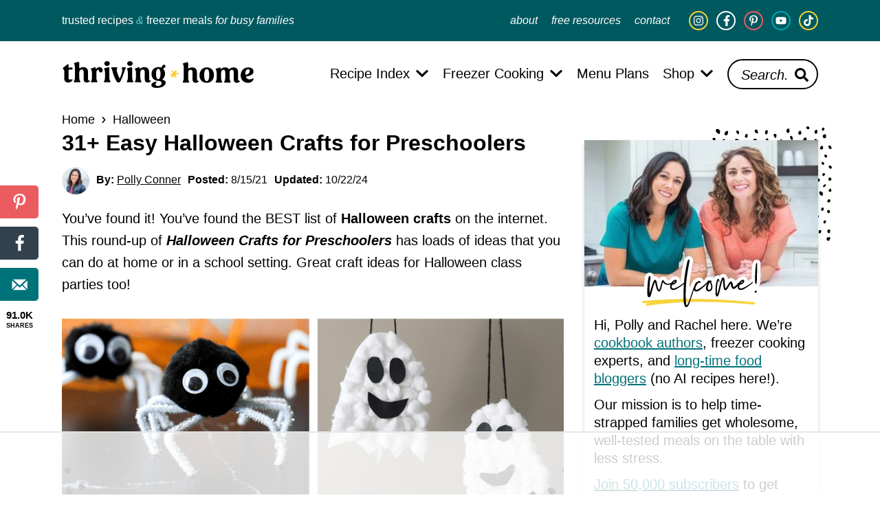

--- FILE ---
content_type: text/html; charset=UTF-8
request_url: https://thrivinghomeblog.com/31-easy-halloween-crafts-for-preschoolers/
body_size: 100698
content:
<!DOCTYPE html>
<html lang="en-US">
<head ><meta charset="UTF-8" /><script>if(navigator.userAgent.match(/MSIE|Internet Explorer/i)||navigator.userAgent.match(/Trident\/7\..*?rv:11/i)){var href=document.location.href;if(!href.match(/[?&]nowprocket/)){if(href.indexOf("?")==-1){if(href.indexOf("#")==-1){document.location.href=href+"?nowprocket=1"}else{document.location.href=href.replace("#","?nowprocket=1#")}}else{if(href.indexOf("#")==-1){document.location.href=href+"&nowprocket=1"}else{document.location.href=href.replace("#","&nowprocket=1#")}}}}</script><script>(()=>{class RocketLazyLoadScripts{constructor(){this.v="2.0.4",this.userEvents=["keydown","keyup","mousedown","mouseup","mousemove","mouseover","mouseout","touchmove","touchstart","touchend","touchcancel","wheel","click","dblclick","input"],this.attributeEvents=["onblur","onclick","oncontextmenu","ondblclick","onfocus","onmousedown","onmouseenter","onmouseleave","onmousemove","onmouseout","onmouseover","onmouseup","onmousewheel","onscroll","onsubmit"]}async t(){this.i(),this.o(),/iP(ad|hone)/.test(navigator.userAgent)&&this.h(),this.u(),this.l(this),this.m(),this.k(this),this.p(this),this._(),await Promise.all([this.R(),this.L()]),this.lastBreath=Date.now(),this.S(this),this.P(),this.D(),this.O(),this.M(),await this.C(this.delayedScripts.normal),await this.C(this.delayedScripts.defer),await this.C(this.delayedScripts.async),await this.T(),await this.F(),await this.j(),await this.A(),window.dispatchEvent(new Event("rocket-allScriptsLoaded")),this.everythingLoaded=!0,this.lastTouchEnd&&await new Promise(t=>setTimeout(t,500-Date.now()+this.lastTouchEnd)),this.I(),this.H(),this.U(),this.W()}i(){this.CSPIssue=sessionStorage.getItem("rocketCSPIssue"),document.addEventListener("securitypolicyviolation",t=>{this.CSPIssue||"script-src-elem"!==t.violatedDirective||"data"!==t.blockedURI||(this.CSPIssue=!0,sessionStorage.setItem("rocketCSPIssue",!0))},{isRocket:!0})}o(){window.addEventListener("pageshow",t=>{this.persisted=t.persisted,this.realWindowLoadedFired=!0},{isRocket:!0}),window.addEventListener("pagehide",()=>{this.onFirstUserAction=null},{isRocket:!0})}h(){let t;function e(e){t=e}window.addEventListener("touchstart",e,{isRocket:!0}),window.addEventListener("touchend",function i(o){o.changedTouches[0]&&t.changedTouches[0]&&Math.abs(o.changedTouches[0].pageX-t.changedTouches[0].pageX)<10&&Math.abs(o.changedTouches[0].pageY-t.changedTouches[0].pageY)<10&&o.timeStamp-t.timeStamp<200&&(window.removeEventListener("touchstart",e,{isRocket:!0}),window.removeEventListener("touchend",i,{isRocket:!0}),"INPUT"===o.target.tagName&&"text"===o.target.type||(o.target.dispatchEvent(new TouchEvent("touchend",{target:o.target,bubbles:!0})),o.target.dispatchEvent(new MouseEvent("mouseover",{target:o.target,bubbles:!0})),o.target.dispatchEvent(new PointerEvent("click",{target:o.target,bubbles:!0,cancelable:!0,detail:1,clientX:o.changedTouches[0].clientX,clientY:o.changedTouches[0].clientY})),event.preventDefault()))},{isRocket:!0})}q(t){this.userActionTriggered||("mousemove"!==t.type||this.firstMousemoveIgnored?"keyup"===t.type||"mouseover"===t.type||"mouseout"===t.type||(this.userActionTriggered=!0,this.onFirstUserAction&&this.onFirstUserAction()):this.firstMousemoveIgnored=!0),"click"===t.type&&t.preventDefault(),t.stopPropagation(),t.stopImmediatePropagation(),"touchstart"===this.lastEvent&&"touchend"===t.type&&(this.lastTouchEnd=Date.now()),"click"===t.type&&(this.lastTouchEnd=0),this.lastEvent=t.type,t.composedPath&&t.composedPath()[0].getRootNode()instanceof ShadowRoot&&(t.rocketTarget=t.composedPath()[0]),this.savedUserEvents.push(t)}u(){this.savedUserEvents=[],this.userEventHandler=this.q.bind(this),this.userEvents.forEach(t=>window.addEventListener(t,this.userEventHandler,{passive:!1,isRocket:!0})),document.addEventListener("visibilitychange",this.userEventHandler,{isRocket:!0})}U(){this.userEvents.forEach(t=>window.removeEventListener(t,this.userEventHandler,{passive:!1,isRocket:!0})),document.removeEventListener("visibilitychange",this.userEventHandler,{isRocket:!0}),this.savedUserEvents.forEach(t=>{(t.rocketTarget||t.target).dispatchEvent(new window[t.constructor.name](t.type,t))})}m(){const t="return false",e=Array.from(this.attributeEvents,t=>"data-rocket-"+t),i="["+this.attributeEvents.join("],[")+"]",o="[data-rocket-"+this.attributeEvents.join("],[data-rocket-")+"]",s=(e,i,o)=>{o&&o!==t&&(e.setAttribute("data-rocket-"+i,o),e["rocket"+i]=new Function("event",o),e.setAttribute(i,t))};new MutationObserver(t=>{for(const n of t)"attributes"===n.type&&(n.attributeName.startsWith("data-rocket-")||this.everythingLoaded?n.attributeName.startsWith("data-rocket-")&&this.everythingLoaded&&this.N(n.target,n.attributeName.substring(12)):s(n.target,n.attributeName,n.target.getAttribute(n.attributeName))),"childList"===n.type&&n.addedNodes.forEach(t=>{if(t.nodeType===Node.ELEMENT_NODE)if(this.everythingLoaded)for(const i of[t,...t.querySelectorAll(o)])for(const t of i.getAttributeNames())e.includes(t)&&this.N(i,t.substring(12));else for(const e of[t,...t.querySelectorAll(i)])for(const t of e.getAttributeNames())this.attributeEvents.includes(t)&&s(e,t,e.getAttribute(t))})}).observe(document,{subtree:!0,childList:!0,attributeFilter:[...this.attributeEvents,...e]})}I(){this.attributeEvents.forEach(t=>{document.querySelectorAll("[data-rocket-"+t+"]").forEach(e=>{this.N(e,t)})})}N(t,e){const i=t.getAttribute("data-rocket-"+e);i&&(t.setAttribute(e,i),t.removeAttribute("data-rocket-"+e))}k(t){Object.defineProperty(HTMLElement.prototype,"onclick",{get(){return this.rocketonclick||null},set(e){this.rocketonclick=e,this.setAttribute(t.everythingLoaded?"onclick":"data-rocket-onclick","this.rocketonclick(event)")}})}S(t){function e(e,i){let o=e[i];e[i]=null,Object.defineProperty(e,i,{get:()=>o,set(s){t.everythingLoaded?o=s:e["rocket"+i]=o=s}})}e(document,"onreadystatechange"),e(window,"onload"),e(window,"onpageshow");try{Object.defineProperty(document,"readyState",{get:()=>t.rocketReadyState,set(e){t.rocketReadyState=e},configurable:!0}),document.readyState="loading"}catch(t){console.log("WPRocket DJE readyState conflict, bypassing")}}l(t){this.originalAddEventListener=EventTarget.prototype.addEventListener,this.originalRemoveEventListener=EventTarget.prototype.removeEventListener,this.savedEventListeners=[],EventTarget.prototype.addEventListener=function(e,i,o){o&&o.isRocket||!t.B(e,this)&&!t.userEvents.includes(e)||t.B(e,this)&&!t.userActionTriggered||e.startsWith("rocket-")||t.everythingLoaded?t.originalAddEventListener.call(this,e,i,o):(t.savedEventListeners.push({target:this,remove:!1,type:e,func:i,options:o}),"mouseenter"!==e&&"mouseleave"!==e||t.originalAddEventListener.call(this,e,t.savedUserEvents.push,o))},EventTarget.prototype.removeEventListener=function(e,i,o){o&&o.isRocket||!t.B(e,this)&&!t.userEvents.includes(e)||t.B(e,this)&&!t.userActionTriggered||e.startsWith("rocket-")||t.everythingLoaded?t.originalRemoveEventListener.call(this,e,i,o):t.savedEventListeners.push({target:this,remove:!0,type:e,func:i,options:o})}}J(t,e){this.savedEventListeners=this.savedEventListeners.filter(i=>{let o=i.type,s=i.target||window;return e!==o||t!==s||(this.B(o,s)&&(i.type="rocket-"+o),this.$(i),!1)})}H(){EventTarget.prototype.addEventListener=this.originalAddEventListener,EventTarget.prototype.removeEventListener=this.originalRemoveEventListener,this.savedEventListeners.forEach(t=>this.$(t))}$(t){t.remove?this.originalRemoveEventListener.call(t.target,t.type,t.func,t.options):this.originalAddEventListener.call(t.target,t.type,t.func,t.options)}p(t){let e;function i(e){return t.everythingLoaded?e:e.split(" ").map(t=>"load"===t||t.startsWith("load.")?"rocket-jquery-load":t).join(" ")}function o(o){function s(e){const s=o.fn[e];o.fn[e]=o.fn.init.prototype[e]=function(){return this[0]===window&&t.userActionTriggered&&("string"==typeof arguments[0]||arguments[0]instanceof String?arguments[0]=i(arguments[0]):"object"==typeof arguments[0]&&Object.keys(arguments[0]).forEach(t=>{const e=arguments[0][t];delete arguments[0][t],arguments[0][i(t)]=e})),s.apply(this,arguments),this}}if(o&&o.fn&&!t.allJQueries.includes(o)){const e={DOMContentLoaded:[],"rocket-DOMContentLoaded":[]};for(const t in e)document.addEventListener(t,()=>{e[t].forEach(t=>t())},{isRocket:!0});o.fn.ready=o.fn.init.prototype.ready=function(i){function s(){parseInt(o.fn.jquery)>2?setTimeout(()=>i.bind(document)(o)):i.bind(document)(o)}return"function"==typeof i&&(t.realDomReadyFired?!t.userActionTriggered||t.fauxDomReadyFired?s():e["rocket-DOMContentLoaded"].push(s):e.DOMContentLoaded.push(s)),o([])},s("on"),s("one"),s("off"),t.allJQueries.push(o)}e=o}t.allJQueries=[],o(window.jQuery),Object.defineProperty(window,"jQuery",{get:()=>e,set(t){o(t)}})}P(){const t=new Map;document.write=document.writeln=function(e){const i=document.currentScript,o=document.createRange(),s=i.parentElement;let n=t.get(i);void 0===n&&(n=i.nextSibling,t.set(i,n));const c=document.createDocumentFragment();o.setStart(c,0),c.appendChild(o.createContextualFragment(e)),s.insertBefore(c,n)}}async R(){return new Promise(t=>{this.userActionTriggered?t():this.onFirstUserAction=t})}async L(){return new Promise(t=>{document.addEventListener("DOMContentLoaded",()=>{this.realDomReadyFired=!0,t()},{isRocket:!0})})}async j(){return this.realWindowLoadedFired?Promise.resolve():new Promise(t=>{window.addEventListener("load",t,{isRocket:!0})})}M(){this.pendingScripts=[];this.scriptsMutationObserver=new MutationObserver(t=>{for(const e of t)e.addedNodes.forEach(t=>{"SCRIPT"!==t.tagName||t.noModule||t.isWPRocket||this.pendingScripts.push({script:t,promise:new Promise(e=>{const i=()=>{const i=this.pendingScripts.findIndex(e=>e.script===t);i>=0&&this.pendingScripts.splice(i,1),e()};t.addEventListener("load",i,{isRocket:!0}),t.addEventListener("error",i,{isRocket:!0}),setTimeout(i,1e3)})})})}),this.scriptsMutationObserver.observe(document,{childList:!0,subtree:!0})}async F(){await this.X(),this.pendingScripts.length?(await this.pendingScripts[0].promise,await this.F()):this.scriptsMutationObserver.disconnect()}D(){this.delayedScripts={normal:[],async:[],defer:[]},document.querySelectorAll("script[type$=rocketlazyloadscript]").forEach(t=>{t.hasAttribute("data-rocket-src")?t.hasAttribute("async")&&!1!==t.async?this.delayedScripts.async.push(t):t.hasAttribute("defer")&&!1!==t.defer||"module"===t.getAttribute("data-rocket-type")?this.delayedScripts.defer.push(t):this.delayedScripts.normal.push(t):this.delayedScripts.normal.push(t)})}async _(){await this.L();let t=[];document.querySelectorAll("script[type$=rocketlazyloadscript][data-rocket-src]").forEach(e=>{let i=e.getAttribute("data-rocket-src");if(i&&!i.startsWith("data:")){i.startsWith("//")&&(i=location.protocol+i);try{const o=new URL(i).origin;o!==location.origin&&t.push({src:o,crossOrigin:e.crossOrigin||"module"===e.getAttribute("data-rocket-type")})}catch(t){}}}),t=[...new Map(t.map(t=>[JSON.stringify(t),t])).values()],this.Y(t,"preconnect")}async G(t){if(await this.K(),!0!==t.noModule||!("noModule"in HTMLScriptElement.prototype))return new Promise(e=>{let i;function o(){(i||t).setAttribute("data-rocket-status","executed"),e()}try{if(navigator.userAgent.includes("Firefox/")||""===navigator.vendor||this.CSPIssue)i=document.createElement("script"),[...t.attributes].forEach(t=>{let e=t.nodeName;"type"!==e&&("data-rocket-type"===e&&(e="type"),"data-rocket-src"===e&&(e="src"),i.setAttribute(e,t.nodeValue))}),t.text&&(i.text=t.text),t.nonce&&(i.nonce=t.nonce),i.hasAttribute("src")?(i.addEventListener("load",o,{isRocket:!0}),i.addEventListener("error",()=>{i.setAttribute("data-rocket-status","failed-network"),e()},{isRocket:!0}),setTimeout(()=>{i.isConnected||e()},1)):(i.text=t.text,o()),i.isWPRocket=!0,t.parentNode.replaceChild(i,t);else{const i=t.getAttribute("data-rocket-type"),s=t.getAttribute("data-rocket-src");i?(t.type=i,t.removeAttribute("data-rocket-type")):t.removeAttribute("type"),t.addEventListener("load",o,{isRocket:!0}),t.addEventListener("error",i=>{this.CSPIssue&&i.target.src.startsWith("data:")?(console.log("WPRocket: CSP fallback activated"),t.removeAttribute("src"),this.G(t).then(e)):(t.setAttribute("data-rocket-status","failed-network"),e())},{isRocket:!0}),s?(t.fetchPriority="high",t.removeAttribute("data-rocket-src"),t.src=s):t.src="data:text/javascript;base64,"+window.btoa(unescape(encodeURIComponent(t.text)))}}catch(i){t.setAttribute("data-rocket-status","failed-transform"),e()}});t.setAttribute("data-rocket-status","skipped")}async C(t){const e=t.shift();return e?(e.isConnected&&await this.G(e),this.C(t)):Promise.resolve()}O(){this.Y([...this.delayedScripts.normal,...this.delayedScripts.defer,...this.delayedScripts.async],"preload")}Y(t,e){this.trash=this.trash||[];let i=!0;var o=document.createDocumentFragment();t.forEach(t=>{const s=t.getAttribute&&t.getAttribute("data-rocket-src")||t.src;if(s&&!s.startsWith("data:")){const n=document.createElement("link");n.href=s,n.rel=e,"preconnect"!==e&&(n.as="script",n.fetchPriority=i?"high":"low"),t.getAttribute&&"module"===t.getAttribute("data-rocket-type")&&(n.crossOrigin=!0),t.crossOrigin&&(n.crossOrigin=t.crossOrigin),t.integrity&&(n.integrity=t.integrity),t.nonce&&(n.nonce=t.nonce),o.appendChild(n),this.trash.push(n),i=!1}}),document.head.appendChild(o)}W(){this.trash.forEach(t=>t.remove())}async T(){try{document.readyState="interactive"}catch(t){}this.fauxDomReadyFired=!0;try{await this.K(),this.J(document,"readystatechange"),document.dispatchEvent(new Event("rocket-readystatechange")),await this.K(),document.rocketonreadystatechange&&document.rocketonreadystatechange(),await this.K(),this.J(document,"DOMContentLoaded"),document.dispatchEvent(new Event("rocket-DOMContentLoaded")),await this.K(),this.J(window,"DOMContentLoaded"),window.dispatchEvent(new Event("rocket-DOMContentLoaded"))}catch(t){console.error(t)}}async A(){try{document.readyState="complete"}catch(t){}try{await this.K(),this.J(document,"readystatechange"),document.dispatchEvent(new Event("rocket-readystatechange")),await this.K(),document.rocketonreadystatechange&&document.rocketonreadystatechange(),await this.K(),this.J(window,"load"),window.dispatchEvent(new Event("rocket-load")),await this.K(),window.rocketonload&&window.rocketonload(),await this.K(),this.allJQueries.forEach(t=>t(window).trigger("rocket-jquery-load")),await this.K(),this.J(window,"pageshow");const t=new Event("rocket-pageshow");t.persisted=this.persisted,window.dispatchEvent(t),await this.K(),window.rocketonpageshow&&window.rocketonpageshow({persisted:this.persisted})}catch(t){console.error(t)}}async K(){Date.now()-this.lastBreath>45&&(await this.X(),this.lastBreath=Date.now())}async X(){return document.hidden?new Promise(t=>setTimeout(t)):new Promise(t=>requestAnimationFrame(t))}B(t,e){return e===document&&"readystatechange"===t||(e===document&&"DOMContentLoaded"===t||(e===window&&"DOMContentLoaded"===t||(e===window&&"load"===t||e===window&&"pageshow"===t)))}static run(){(new RocketLazyLoadScripts).t()}}RocketLazyLoadScripts.run()})();</script>

<meta name="viewport" content="width=device-width, initial-scale=1" />
<script data-no-optimize="1" data-cfasync="false">!function(){"use strict";const t={adt_ei:{identityApiKey:"plainText",source:"url",type:"plaintext",priority:1},adt_eih:{identityApiKey:"sha256",source:"urlh",type:"hashed",priority:2},sh_kit:{identityApiKey:"sha256",source:"urlhck",type:"hashed",priority:3}},e=Object.keys(t);function i(t){return function(t){const e=t.match(/((?=([a-z0-9._!#$%+^&*()[\]<>-]+))\2@[a-z0-9._-]+\.[a-z0-9._-]+)/gi);return e?e[0]:""}(function(t){return t.replace(/\s/g,"")}(t.toLowerCase()))}!async function(){const n=new URL(window.location.href),o=n.searchParams;let a=null;const r=Object.entries(t).sort(([,t],[,e])=>t.priority-e.priority).map(([t])=>t);for(const e of r){const n=o.get(e),r=t[e];if(!n||!r)continue;const c=decodeURIComponent(n),d="plaintext"===r.type&&i(c),s="hashed"===r.type&&c;if(d||s){a={value:c,config:r};break}}if(a){const{value:t,config:e}=a;window.adthrive=window.adthrive||{},window.adthrive.cmd=window.adthrive.cmd||[],window.adthrive.cmd.push(function(){window.adthrive.identityApi({source:e.source,[e.identityApiKey]:t},({success:i,data:n})=>{i?window.adthrive.log("info","Plugin","detectEmails",`Identity API called with ${e.type} email: ${t}`,n):window.adthrive.log("warning","Plugin","detectEmails",`Failed to call Identity API with ${e.type} email: ${t}`,n)})})}!function(t,e){const i=new URL(e);t.forEach(t=>i.searchParams.delete(t)),history.replaceState(null,"",i.toString())}(e,n)}()}();
</script><meta name='robots' content='index, follow, max-image-preview:large, max-snippet:-1, max-video-preview:-1' />
	<style>img:is([sizes="auto" i], [sizes^="auto," i]) { contain-intrinsic-size: 3000px 1500px }</style>
	<style data-no-optimize="1" data-cfasync="false">
	.adthrive-ad {
		margin-top: 10px;
		margin-bottom: 10px;
		text-align: center;
		overflow-x: visible;
		clear: both;
		line-height: 0;
	}
	/* for final sticky SB */
.adthrive-sidebar.adthrive-stuck {
margin-top: 60px;
}
/* for ESSAs */
.adthrive-sticky-sidebar > div {
top: 60px!important;
}

.adthrive-device-desktop .adthrive-recipe,
.adthrive-device-tablet .adthrive-recipe {
	float: right;
	clear: right;
	margin-left: 10px;
}
.wprm-recipe-video-container, .wprm-call-to-action {
clear: both;
}</style>
<script data-no-optimize="1" data-cfasync="false">
	window.adthriveCLS = {
		enabledLocations: ['Content', 'Recipe'],
		injectedSlots: [],
		injectedFromPlugin: true,
		branch: 'fa0e6bd',bucket: 'prod',					videoDisabledFromPlugin: true,
			};
	window.adthriveCLS.siteAds = {"betaTester":false,"targeting":[{"value":"596e597599fdd444627ff1cd","key":"siteId"},{"value":"6233884d87f39c7088097ffd","key":"organizationId"},{"value":"Thriving Home","key":"siteName"},{"value":"AdThrive Edge","key":"service"},{"value":"on","key":"bidding"},{"value":["Food","Home Decor and Design","Family and Parenting"],"key":"verticals"}],"siteUrl":"http://www.thrivinghomeblog.com","siteId":"596e597599fdd444627ff1cd","siteName":"Thriving Home","breakpoints":{"tablet":768,"desktop":1024},"cloudflare":{"version":"1.0.0"},"adUnits":[{"sequence":9,"thirdPartyAdUnitName":null,"targeting":[{"value":["Sidebar"],"key":"location"},{"value":true,"key":"sticky"}],"devices":["desktop"],"name":"Sidebar_9","sticky":true,"location":"Sidebar","dynamic":{"pageSelector":"","spacing":0,"max":1,"lazyMax":null,"enable":true,"lazy":false,"elementSelector":".sidebar","skip":0,"classNames":[],"position":"beforeend","every":1,"enabled":true},"stickyOverlapSelector":".site-footer","adSizes":[[160,600],[336,280],[320,50],[300,600],[250,250],[1,1],[320,100],[300,1050],[300,50],[300,420],[300,250]],"priority":291,"autosize":true},{"sequence":null,"thirdPartyAdUnitName":null,"targeting":[{"value":["Content"],"key":"location"}],"devices":["desktop"],"name":"Content","sticky":false,"location":"Content","dynamic":{"pageSelector":"body.single","spacing":1,"max":3,"lazyMax":96,"enable":true,"lazy":true,"elementSelector":" .post > .entry-content > *:not(h2):not(h3):not(.block-disclosure):not(style):not(script):not(.wprm-recipe-snippet + .wp-block-group):not(.more-link-container):not(.wprm-recipe-snippet):not(br),   .post > .entry-content .wp-block-group:not(:first-of-type) > .wp-block-group > *:not(h2):not(h3):not(.wp-block-group):not(br)","skip":3,"classNames":[],"position":"afterend","every":1,"enabled":true},"stickyOverlapSelector":"","adSizes":[[728,90],[336,280],[320,50],[468,60],[970,90],[250,250],[1,1],[320,100],[970,250],[1,2],[300,50],[300,300],[552,334],[728,250],[300,250]],"priority":199,"autosize":true},{"sequence":null,"thirdPartyAdUnitName":null,"targeting":[{"value":["Content"],"key":"location"}],"devices":["tablet","phone"],"name":"Content","sticky":false,"location":"Content","dynamic":{"pageSelector":"body.single","spacing":0.85,"max":3,"lazyMax":96,"enable":true,"lazy":true,"elementSelector":" .post > .entry-content > *:not(h2):not(h3):not(.block-disclosure):not(style):not(script):not(.wprm-recipe-snippet + .wp-block-group):not(.more-link-container):not(.wprm-recipe-snippet):not(br),   .post > .entry-content .wp-block-group:not(:first-of-type) > .wp-block-group > *:not(h2):not(h3):not(.wp-block-group):not(br)","skip":3,"classNames":[],"position":"afterend","every":1,"enabled":true},"stickyOverlapSelector":"","adSizes":[[728,90],[336,280],[320,50],[468,60],[970,90],[250,250],[1,1],[320,100],[970,250],[1,2],[300,50],[300,300],[552,334],[728,250],[300,250]],"priority":199,"autosize":true},{"sequence":null,"thirdPartyAdUnitName":null,"targeting":[{"value":["Below Post"],"key":"location"}],"devices":["phone","tablet","desktop"],"name":"Below_Post","sticky":false,"location":"Below Post","dynamic":{"pageSelector":"body.single","spacing":0.8,"max":0,"lazyMax":10,"enable":true,"lazy":true,"elementSelector":".comment-respond, .comment-list > li","skip":0,"classNames":[],"position":"afterend","every":1,"enabled":true},"stickyOverlapSelector":"","adSizes":[[728,90],[336,280],[320,50],[468,60],[250,250],[1,1],[320,100],[300,250],[970,250],[728,250]],"priority":99,"autosize":true},{"sequence":null,"thirdPartyAdUnitName":null,"targeting":[{"value":["Footer"],"key":"location"},{"value":true,"key":"sticky"}],"devices":["tablet","desktop","phone"],"name":"Footer","sticky":true,"location":"Footer","dynamic":{"pageSelector":"","spacing":0,"max":1,"lazyMax":null,"enable":true,"lazy":false,"elementSelector":"body","skip":0,"classNames":[],"position":"beforeend","every":1,"enabled":true},"stickyOverlapSelector":"","adSizes":[[320,50],[320,100],[728,90],[970,90],[468,60],[1,1],[300,50]],"priority":-1,"autosize":true},{"sequence":null,"thirdPartyAdUnitName":null,"targeting":[{"value":["Recipe"],"key":"location"}],"devices":["tablet","desktop"],"name":"Recipe","sticky":false,"location":"Recipe","dynamic":{"pageSelector":"","spacing":0.8,"max":2,"lazyMax":97,"enable":true,"lazy":true,"elementSelector":".tasty-recipes-ingredients li, .tasty-recipes-instructions li, .tasty-recipes-notes li, .oc-recipe-instructions, .oc-recipe-notes, .oc-recipe-nutrifox","skip":0,"classNames":[],"position":"beforebegin","every":1,"enabled":true},"stickyOverlapSelector":"","adSizes":[[320,50],[250,250],[1,1],[320,100],[1,2],[300,50],[320,300],[300,390],[300,250]],"priority":-101,"autosize":true},{"sequence":1,"thirdPartyAdUnitName":null,"targeting":[{"value":["Recipe"],"key":"location"}],"devices":["phone"],"name":"Recipe_1","sticky":false,"location":"Recipe","dynamic":{"pageSelector":"","spacing":0,"max":1,"lazyMax":null,"enable":true,"lazy":false,"elementSelector":".tasty-recipes-ingredients, .oc-recipe-ingredients","skip":0,"classNames":[],"position":"beforebegin","every":1,"enabled":true},"stickyOverlapSelector":"","adSizes":[[320,50],[250,250],[1,1],[320,100],[1,2],[300,50],[320,300],[300,390],[300,250]],"priority":-101,"autosize":true},{"sequence":2,"thirdPartyAdUnitName":null,"targeting":[{"value":["Recipe"],"key":"location"}],"devices":["phone"],"name":"Recipe_2","sticky":false,"location":"Recipe","dynamic":{"pageSelector":"","spacing":0.8,"max":1,"lazyMax":97,"enable":true,"lazy":true,"elementSelector":".tasty-recipes-ingredients, .oc-recipe-ingredients, .tasty-recipes-instructions li, .oc-recipe-instructions li, .tasty-recipes-notes li, .oc-recipe-notes li","skip":0,"classNames":[],"position":"afterend","every":1,"enabled":true},"stickyOverlapSelector":"","adSizes":[[320,50],[250,250],[1,1],[320,100],[1,2],[300,50],[320,300],[300,390],[300,250]],"priority":-102,"autosize":true},{"sequence":null,"thirdPartyAdUnitName":null,"targeting":[{"value":["Recipe"],"key":"location"}],"devices":["tablet","desktop"],"name":"Recipe","sticky":false,"location":"Recipe","dynamic":{"pageSelector":"","spacing":0.8,"max":2,"lazyMax":97,"enable":true,"lazy":true,"elementSelector":".wprm-recipe-ingredients-container li, .wprm-recipe-instructions-container li, .wprm-recipe-notes-container li, .wprm-recipe-notes-container span, .wprm-recipe-notes-container p, .wprm-nutrition-label-container","skip":0,"classNames":[],"position":"beforebegin","every":1,"enabled":true},"stickyOverlapSelector":"","adSizes":[[320,50],[250,250],[1,1],[320,100],[1,2],[300,50],[320,300],[300,390],[300,250]],"priority":-101,"autosize":true},{"sequence":1,"thirdPartyAdUnitName":null,"targeting":[{"value":["Recipe"],"key":"location"}],"devices":["phone"],"name":"Recipe_1","sticky":false,"location":"Recipe","dynamic":{"pageSelector":"","spacing":0,"max":1,"lazyMax":null,"enable":true,"lazy":false,"elementSelector":".wprm-recipe-instructions-container","skip":0,"classNames":[],"position":"beforebegin","every":1,"enabled":true},"stickyOverlapSelector":"","adSizes":[[320,50],[250,250],[1,1],[320,100],[1,2],[300,50],[320,300],[300,390],[300,250]],"priority":-101,"autosize":true},{"sequence":2,"thirdPartyAdUnitName":null,"targeting":[{"value":["Recipe"],"key":"location"}],"devices":["phone"],"name":"Recipe_2","sticky":false,"location":"Recipe","dynamic":{"pageSelector":"","spacing":0.8,"max":1,"lazyMax":97,"enable":true,"lazy":true,"elementSelector":".wprm-recipe-ingredients-container, .wprm-recipe-instructions-container li, .wprm-recipe-notes-container li, .wprm-recipe-notes-container span, .wprm-recipe-notes-container p, .wprm-nutrition-label-container","skip":0,"classNames":[],"position":"afterend","every":1,"enabled":true},"stickyOverlapSelector":"","adSizes":[[320,50],[250,250],[1,1],[320,100],[1,2],[300,50],[320,300],[300,390],[300,250]],"priority":-102,"autosize":true},{"sequence":null,"thirdPartyAdUnitName":null,"targeting":[{"value":["Header"],"key":"location"}],"devices":["desktop","tablet","phone"],"name":"Header","sticky":false,"location":"Header","dynamic":{"pageSelector":"body.wprm-print, body.tasty-recipes-print-view ","spacing":0,"max":1,"lazyMax":null,"enable":true,"lazy":false,"elementSelector":"#wprm-print-header, #tasty-recipes-print-controls","skip":0,"classNames":[],"position":"afterend","every":1,"enabled":true},"stickyOverlapSelector":"","adSizes":[[728,90],[320,50],[468,60],[970,90],[1,1],[320,100],[970,250],[300,50],[728,250]],"priority":399,"autosize":true}],"adDensityLayout":{"mobile":{"adDensity":0.18,"onePerViewport":false},"pageOverrides":[],"desktop":{"adDensity":0.18,"onePerViewport":false}},"adDensityEnabled":true,"siteExperiments":[],"adTypes":{"sponsorTileDesktop":true,"interscrollerDesktop":true,"nativeBelowPostDesktop":true,"miniscroller":true,"largeFormatsMobile":false,"nativeMobileContent":true,"inRecipeRecommendationMobile":true,"nativeMobileRecipe":true,"sponsorTileMobile":true,"expandableCatalogAdsMobile":false,"frameAdsMobile":true,"outstreamMobile":true,"nativeHeaderMobile":true,"frameAdsDesktop":true,"inRecipeRecommendationDesktop":true,"expandableFooterDesktop":true,"nativeDesktopContent":true,"outstreamDesktop":true,"animatedFooter":true,"skylineHeader":false,"expandableFooter":true,"nativeDesktopSidebar":true,"videoFootersMobile":true,"videoFootersDesktop":true,"interscroller":true,"nativeDesktopRecipe":true,"nativeHeaderDesktop":true,"nativeBelowPostMobile":true,"expandableCatalogAdsDesktop":false,"largeFormatsDesktop":false},"adOptions":{"theTradeDesk":true,"rtbhouse":true,"undertone":true,"sidebarConfig":{"dynamicStickySidebar":{"minHeight":1800,"enabled":true,"blockedSelectors":[]}},"footerCloseButton":true,"teads":true,"seedtag":true,"pmp":true,"thirtyThreeAcross":true,"sharethrough":true,"optimizeVideoPlayersForEarnings":true,"removeVideoTitleWrapper":true,"pubMatic":true,"contentTermsFooterEnabled":true,"infiniteScroll":false,"longerVideoAdPod":true,"yahoossp":true,"spa":false,"stickyContainerConfig":{"recipeDesktop":{"minHeight":null,"enabled":false},"blockedSelectors":[],"stickyHeaderSelectors":[],"content":{"minHeight":250,"enabled":true},"recipeMobile":{"minHeight":null,"enabled":false}},"sonobi":true,"gatedPrint":{"printClasses":[],"siteEmailServiceProviderId":"5e3671e0-db64-4de1-96a0-a0b6203ed0ce","defaultOptIn":true,"enabled":true,"newsletterPromptEnabled":true},"yieldmo":true,"footerSelector":"","consentMode":{"enabled":false,"customVendorList":""},"amazonUAM":true,"gamMCMEnabled":true,"gamMCMChildNetworkCode":"22527153489","stickyContainerAds":false,"rubicon":true,"conversant":false,"openx":true,"customCreativeEnabled":true,"mobileHeaderHeight":1,"secColor":"#000000","unruly":true,"mediaGrid":true,"bRealTime":true,"adInViewTime":null,"gumgum":true,"comscoreFooter":true,"desktopInterstitial":false,"amx":true,"footerCloseButtonDesktop":false,"ozone":true,"isAutoOptimized":false,"adform":true,"comscoreTAL":true,"targetaff":false,"bgColor":"#FFFFFF","advancePlaylistOptions":{"playlistPlayer":{"enabled":true},"relatedPlayer":{"enabled":true,"applyToFirst":true}},"kargo":true,"max30SecondVideoAdPod":false,"liveRampATS":true,"footerCloseButtonMobile":false,"interstitialBlockedPageSelectors":"","prioritizeShorterVideoAds":true,"allowSmallerAdSizes":true,"comscore":"Food","blis":true,"wakeLock":{"desktopEnabled":true,"mobileValue":15,"mobileEnabled":true,"desktopValue":30},"mobileInterstitial":false,"tripleLift":true,"sensitiveCategories":["alc","pol","pol"],"liveRamp":true,"adthriveEmailIdentity":true,"criteo":true,"nativo":true,"infiniteScrollOptions":{"selector":"","heightThreshold":0},"siteAttributes":{"mobileHeaderSelectors":[],"desktopHeaderSelectors":[]},"dynamicContentSlotLazyLoading":true,"clsOptimizedAds":true,"ogury":true,"verticals":["Food","Home Decor and Design","Family and Parenting"],"inImage":false,"stackadapt":true,"usCMP":{"defaultOptIn":false,"enabled":false,"regions":[]},"advancePlaylist":true,"medianet":true,"delayLoading":true,"inImageZone":null,"appNexus":true,"rise":true,"liveRampId":"","infiniteScrollRefresh":false,"indexExchange":true},"siteAdsProfiles":[],"thirdPartySiteConfig":{"partners":{"discounts":[]}},"featureRollouts":{"disable-delay-loading-good-cwv":{"featureRolloutId":43,"data":null,"enabled":true}},"videoPlayers":{"contextual":{"autoplayCollapsibleEnabled":false,"overrideEmbedLocation":false,"defaultPlayerType":"static"},"videoEmbed":"wordpress","footerSelector":"#footer","contentSpecificPlaylists":[],"players":[{"playlistId":"o9AYpona","pageSelector":"body.single","devices":["mobile"],"mobileLocation":"bottom-left","description":"","skip":0,"title":"OUR LATEST VIDEOS","type":"stickyPlaylist","enabled":true,"footerSelector":"#footer","formattedType":"Sticky Playlist","elementSelector":".entry-content > .wp-block-group .wp-block-image,\n.entry-content > .wp-block-image","id":4056658,"position":"afterend","saveVideoCloseState":false,"shuffle":true,"mobileHeaderSelector":".site-header","playerId":"Rj7O0crM"},{"playlistId":"","pageSelector":"","devices":["mobile"],"mobileLocation":"bottom-left","description":"","skip":0,"title":"Sticky related player - mobile","type":"stickyRelated","enabled":true,"formattedType":"Sticky Related","elementSelector":".entry-content > .block-roundup, .entry-content > p:nth-of-type(4n), #av_section_7 .av-special-heading-h2","id":4056656,"position":"afterend","saveVideoCloseState":false,"shuffle":false,"mobileHeaderSelector":".site-header","playerId":"GplvVpt5"},{"playlistId":"o9AYpona","pageSelector":"body.single","devices":["desktop"],"description":"","skip":0,"title":"OUR LATEST VIDEOS","type":"stickyPlaylist","enabled":true,"footerSelector":"#footer","formattedType":"Sticky Playlist","elementSelector":".entry-content > .wp-block-group .wp-block-image,\n.entry-content > .wp-block-image","id":4056657,"position":"afterend","saveVideoCloseState":false,"shuffle":true,"mobileHeaderSelector":null,"playerId":"Rj7O0crM"},{"devices":["desktop","mobile"],"formattedType":"Stationary Related","description":"","id":4056654,"title":"Stationary related player - desktop and mobile","type":"stationaryRelated","enabled":true,"playerId":"GplvVpt5"},{"playlistId":"","pageSelector":"","devices":["desktop"],"description":"","skip":0,"title":"Sticky related player - desktop","type":"stickyRelated","enabled":true,"formattedType":"Sticky Related","elementSelector":".entry-content > .block-roundup, .entry-content > p:nth-of-type(4n), #av_section_7 .av-special-heading-h2","id":4056655,"position":"afterend","saveVideoCloseState":false,"shuffle":false,"mobileHeaderSelector":null,"playerId":"GplvVpt5"}],"partners":{"theTradeDesk":true,"unruly":true,"mediaGrid":true,"undertone":true,"gumgum":true,"seedtag":true,"amx":true,"ozone":true,"adform":true,"pmp":true,"kargo":true,"connatix":true,"stickyOutstream":{"desktop":{"enabled":true},"blockedPageSelectors":"","mobileLocation":"bottom-left","allowOnHomepage":true,"mobile":{"enabled":true},"saveVideoCloseState":false,"mobileHeaderSelector":"","allowForPageWithStickyPlayer":{"enabled":true}},"sharethrough":true,"blis":true,"tripleLift":true,"pubMatic":true,"criteo":true,"yahoossp":true,"nativo":true,"stackadapt":true,"yieldmo":true,"amazonUAM":true,"medianet":true,"rubicon":true,"appNexus":true,"rise":true,"openx":true,"indexExchange":true}}};</script>

<script data-no-optimize="1" data-cfasync="false">
(function(w, d) {
	w.adthrive = w.adthrive || {};
	w.adthrive.cmd = w.adthrive.cmd || [];
	w.adthrive.plugin = 'adthrive-ads-3.10.0';
	w.adthrive.host = 'ads.adthrive.com';
	w.adthrive.integration = 'plugin';

	var commitParam = (w.adthriveCLS && w.adthriveCLS.bucket !== 'prod' && w.adthriveCLS.branch) ? '&commit=' + w.adthriveCLS.branch : '';

	var s = d.createElement('script');
	s.async = true;
	s.referrerpolicy='no-referrer-when-downgrade';
	s.src = 'https://' + w.adthrive.host + '/sites/596e597599fdd444627ff1cd/ads.min.js?referrer=' + w.encodeURIComponent(w.location.href) + commitParam + '&cb=' + (Math.floor(Math.random() * 100) + 1) + '';
	var n = d.getElementsByTagName('script')[0];
	n.parentNode.insertBefore(s, n);
})(window, document);
</script>
<link rel="dns-prefetch" href="https://ads.adthrive.com/"><link rel="preconnect" href="https://ads.adthrive.com/"><link rel="preconnect" href="https://ads.adthrive.com/" crossorigin>
	<!-- This site is optimized with the Yoast SEO Premium plugin v26.7 (Yoast SEO v26.7) - https://yoast.com/wordpress/plugins/seo/ -->
	<title>31+ Easy Halloween Crafts for Preschoolers {2024 Edition}</title><link rel="preload" href="https://thrivinghomeblog.com/wp-content/uploads/2022/05/polly-60x60.jpg" as="image" imagesrcset="https://thrivinghomeblog.com/wp-content/uploads/2022/05/polly-80x80.jpg 2x" fetchpriority="high"><link rel="preload" href="https://thrivinghomeblog.com/wp-content/uploads/2022/05/sidebar-teal-750x469.jpg" as="image" imagesrcset="https://thrivinghomeblog.com/wp-content/uploads/2022/05/sidebar-teal-750x469.jpg 750w, https://thrivinghomeblog.com/wp-content/uploads/2022/05/sidebar-teal-850x532.jpg 850w, https://thrivinghomeblog.com/wp-content/uploads/2022/05/sidebar-teal-800x500.jpg 800w, https://thrivinghomeblog.com/wp-content/uploads/2022/05/sidebar-teal-340x213.jpg 340w, https://thrivinghomeblog.com/wp-content/uploads/2022/05/sidebar-teal-300x188.jpg 300w, https://thrivinghomeblog.com/wp-content/uploads/2022/05/sidebar-teal-1030x644.jpg 1030w, https://thrivinghomeblog.com/wp-content/uploads/2022/05/sidebar-teal-768x480.jpg 768w, https://thrivinghomeblog.com/wp-content/uploads/2022/05/sidebar-teal-96x60.jpg 96w, https://thrivinghomeblog.com/wp-content/uploads/2022/05/sidebar-teal-1076x673.jpg 1076w, https://thrivinghomeblog.com/wp-content/uploads/2022/05/sidebar-teal-730x456.jpg 730w, https://thrivinghomeblog.com/wp-content/uploads/2022/05/sidebar-teal-435x272.jpg 435w, https://thrivinghomeblog.com/wp-content/uploads/2022/05/sidebar-teal-190x119.jpg 190w, https://thrivinghomeblog.com/wp-content/uploads/2022/05/sidebar-teal-132x83.jpg 132w, https://thrivinghomeblog.com/wp-content/uploads/2022/05/sidebar-teal-540x338.jpg 540w, https://thrivinghomeblog.com/wp-content/uploads/2022/05/sidebar-teal-538x337.jpg 538w, https://thrivinghomeblog.com/wp-content/uploads/2022/05/sidebar-teal-150x94.jpg 150w, https://thrivinghomeblog.com/wp-content/uploads/2022/05/sidebar-teal.jpg 1200w" imagesizes="(min-width: 1024px) 340px" fetchpriority="high">
	<meta name="description" content="You can do these EASY Halloween crafts for kids at home or in a school setting. Updated for 2024 and perfect for Halloween parties!" />
	<link rel="canonical" href="https://thrivinghomeblog.com/31-easy-halloween-crafts-for-preschoolers/" />
	<meta name="author" content="Polly Conner" />
	<meta name="twitter:label1" content="Written by" />
	<meta name="twitter:data1" content="Polly Conner" />
	<meta name="twitter:label2" content="Est. reading time" />
	<meta name="twitter:data2" content="11 minutes" />
	<script type="application/ld+json" class="yoast-schema-graph">{"@context":"https://schema.org","@graph":[{"@type":"Article","@id":"https://thrivinghomeblog.com/31-easy-halloween-crafts-for-preschoolers/#article","isPartOf":{"@id":"https://thrivinghomeblog.com/31-easy-halloween-crafts-for-preschoolers/"},"author":{"name":"Polly Conner","@id":"https://thrivinghomeblog.com/#/schema/person/cdc322b90460fadf69d06186566efc4f"},"headline":"31+ Easy Halloween Crafts for Preschoolers","datePublished":"2021-08-15T10:41:00+00:00","dateModified":"2024-10-22T18:09:15+00:00","mainEntityOfPage":{"@id":"https://thrivinghomeblog.com/31-easy-halloween-crafts-for-preschoolers/"},"wordCount":983,"commentCount":14,"publisher":{"@id":"https://thrivinghomeblog.com/#organization"},"image":{"@id":"https://thrivinghomeblog.com/31-easy-halloween-crafts-for-preschoolers/#primaryimage"},"thumbnailUrl":"https://thrivinghomeblog.com/wp-content/uploads/2020/09/Screen-Shot-2021-08-15-at-5.48.19-AM.png","articleSection":["Halloween"],"inLanguage":"en-US","potentialAction":[{"@type":"CommentAction","name":"Comment","target":["https://thrivinghomeblog.com/31-easy-halloween-crafts-for-preschoolers/#respond"]}]},{"@type":"WebPage","@id":"https://thrivinghomeblog.com/31-easy-halloween-crafts-for-preschoolers/","url":"https://thrivinghomeblog.com/31-easy-halloween-crafts-for-preschoolers/","name":"31+ Easy Halloween Crafts for Preschoolers {2024 Edition}","isPartOf":{"@id":"https://thrivinghomeblog.com/#website"},"primaryImageOfPage":{"@id":"https://thrivinghomeblog.com/31-easy-halloween-crafts-for-preschoolers/#primaryimage"},"image":{"@id":"https://thrivinghomeblog.com/31-easy-halloween-crafts-for-preschoolers/#primaryimage"},"thumbnailUrl":"https://thrivinghomeblog.com/wp-content/uploads/2020/09/Screen-Shot-2021-08-15-at-5.48.19-AM.png","datePublished":"2021-08-15T10:41:00+00:00","dateModified":"2024-10-22T18:09:15+00:00","description":"You can do these EASY Halloween crafts for kids at home or in a school setting. Updated for 2024 and perfect for Halloween parties!","breadcrumb":{"@id":"https://thrivinghomeblog.com/31-easy-halloween-crafts-for-preschoolers/#breadcrumb"},"inLanguage":"en-US","potentialAction":[{"@type":"ReadAction","target":["https://thrivinghomeblog.com/31-easy-halloween-crafts-for-preschoolers/"]}]},{"@type":"ImageObject","inLanguage":"en-US","@id":"https://thrivinghomeblog.com/31-easy-halloween-crafts-for-preschoolers/#primaryimage","url":"https://thrivinghomeblog.com/wp-content/uploads/2020/09/Screen-Shot-2021-08-15-at-5.48.19-AM.png","contentUrl":"https://thrivinghomeblog.com/wp-content/uploads/2020/09/Screen-Shot-2021-08-15-at-5.48.19-AM.png","width":660,"height":818,"caption":"Halloween crafts"},{"@type":"BreadcrumbList","@id":"https://thrivinghomeblog.com/31-easy-halloween-crafts-for-preschoolers/#breadcrumb","itemListElement":[{"@type":"ListItem","position":1,"name":"Home","item":"https://thrivinghomeblog.com/"},{"@type":"ListItem","position":2,"name":"Halloween","item":"https://thrivinghomeblog.com/category/halloween/"},{"@type":"ListItem","position":3,"name":"31+ Easy Halloween Crafts for Preschoolers"}]},{"@type":"WebSite","@id":"https://thrivinghomeblog.com/#website","url":"https://thrivinghomeblog.com/","name":"Thriving Home","description":"Food &amp; Lifestyle","publisher":{"@id":"https://thrivinghomeblog.com/#organization"},"alternateName":"TH","potentialAction":[{"@type":"SearchAction","target":{"@type":"EntryPoint","urlTemplate":"https://thrivinghomeblog.com/?s={search_term_string}"},"query-input":{"@type":"PropertyValueSpecification","valueRequired":true,"valueName":"search_term_string"}}],"inLanguage":"en-US"},{"@type":"Organization","@id":"https://thrivinghomeblog.com/#organization","name":"Thriving Home","url":"https://thrivinghomeblog.com/","logo":{"@type":"ImageObject","inLanguage":"en-US","@id":"https://thrivinghomeblog.com/#/schema/logo/image/","url":"https://thrivinghomeblog.com/wp-content/uploads/2024/09/stacked-web-yoast.png","contentUrl":"https://thrivinghomeblog.com/wp-content/uploads/2024/09/stacked-web-yoast.png","width":696,"height":696,"caption":"Thriving Home"},"image":{"@id":"https://thrivinghomeblog.com/#/schema/logo/image/"},"sameAs":["https://www.facebook.com/thrivinghomeblog/","https://x.com/athrivinghome","https://www.instagram.com/thrivinghome/","https://www.pinterest.com/polly827401/","https://www.youtube.com/channel/UC5oVQyW5dhinhStpTsFMy6A"]},{"@type":"Person","@id":"https://thrivinghomeblog.com/#/schema/person/cdc322b90460fadf69d06186566efc4f","name":"Polly Conner","image":{"@type":"ImageObject","inLanguage":"en-US","@id":"https://thrivinghomeblog.com/#/schema/person/image/","url":"https://thrivinghomeblog.com/wp-content/uploads/2022/05/polly-96x96.jpg","contentUrl":"https://thrivinghomeblog.com/wp-content/uploads/2022/05/polly-96x96.jpg","caption":"Polly Conner"},"description":"As co-founder of Thriving Home, Polly’s passionate about helping busy parents get dinner on the table. With a house full of kids, dogs, and (usually) a DIY project in the works, she knows firsthand how every minute (and every dollar) counts. As a business owner, she enjoys wearing multiple hats and serves best as a project manager for Thriving Home.","sameAs":["https://thrivinghomeblog.com/about-thriving-home/about-polly/","https://x.com/Polly"]}]}</script>
	<!-- / Yoast SEO Premium plugin. -->


<!-- Hubbub v.2.28.0 https://morehubbub.com/ -->
<meta property="og:locale" content="en_US" />
<meta property="og:type" content="article" />
<meta property="og:title" content="31+ Easy Halloween Crafts for Preschoolers {2024 Edition}" />
<meta property="og:description" content="You can do these EASY Halloween crafts for kids at home or in a school setting. Updated for 2024 and perfect for Halloween parties!" />
<meta property="og:url" content="https://thrivinghomeblog.com/31-easy-halloween-crafts-for-preschoolers/" />
<meta property="og:site_name" content="Thriving Home" />
<meta property="og:updated_time" content="2024-10-22T13:09:15+00:00" />
<meta property="article:published_time" content="2021-08-15T05:41:00+00:00" />
<meta property="article:modified_time" content="2024-10-22T13:09:15+00:00" />
<meta name="twitter:card" content="summary_large_image" />
<meta name="twitter:title" content="31+ Easy Halloween Crafts for Preschoolers {2024 Edition}" />
<meta name="twitter:description" content="You can do these EASY Halloween crafts for kids at home or in a school setting. Updated for 2024 and perfect for Halloween parties!" />
<meta class="flipboard-article" content="You can do these EASY Halloween crafts for kids at home or in a school setting. Updated for 2024 and perfect for Halloween parties!" />
<meta property="og:image" content="https://thrivinghomeblog.com/wp-content/uploads/2020/09/Screen-Shot-2021-08-15-at-5.48.19-AM.png" />
<meta name="twitter:image" content="https://thrivinghomeblog.com/wp-content/uploads/2020/09/Screen-Shot-2021-08-15-at-5.48.19-AM.png" />
<meta property="og:image:width" content="660" />
<meta property="og:image:height" content="818" />
<meta name="twitter:creator" content="@Polly" />
<!-- Hubbub v.2.28.0 https://morehubbub.com/ -->
<link rel='dns-prefetch' href='//thriving-home.kit.com' />

<link rel="alternate" type="application/rss+xml" title="Thriving Home &raquo; Feed" href="https://thrivinghomeblog.com/feed/" />
<link rel="alternate" type="application/rss+xml" title="Thriving Home &raquo; Comments Feed" href="https://thrivinghomeblog.com/comments/feed/" />
<link rel="alternate" type="application/rss+xml" title="Thriving Home &raquo; 31+ Easy Halloween Crafts for Preschoolers Comments Feed" href="https://thrivinghomeblog.com/31-easy-halloween-crafts-for-preschoolers/feed/" />
<script type="rocketlazyloadscript">(()=>{"use strict";const e=[400,500,600,700,800,900],t=e=>`wprm-min-${e}`,n=e=>`wprm-max-${e}`,s=new Set,o="ResizeObserver"in window,r=o?new ResizeObserver((e=>{for(const t of e)c(t.target)})):null,i=.5/(window.devicePixelRatio||1);function c(s){const o=s.getBoundingClientRect().width||0;for(let r=0;r<e.length;r++){const c=e[r],a=o<=c+i;o>c+i?s.classList.add(t(c)):s.classList.remove(t(c)),a?s.classList.add(n(c)):s.classList.remove(n(c))}}function a(e){s.has(e)||(s.add(e),r&&r.observe(e),c(e))}!function(e=document){e.querySelectorAll(".wprm-recipe").forEach(a)}();if(new MutationObserver((e=>{for(const t of e)for(const e of t.addedNodes)e instanceof Element&&(e.matches?.(".wprm-recipe")&&a(e),e.querySelectorAll?.(".wprm-recipe").forEach(a))})).observe(document.documentElement,{childList:!0,subtree:!0}),!o){let e=0;addEventListener("resize",(()=>{e&&cancelAnimationFrame(e),e=requestAnimationFrame((()=>s.forEach(c)))}),{passive:!0})}})();</script><link rel='stylesheet' id='sbi_styles-css' href='https://thrivinghomeblog.com/wp-content/plugins/instagram-feed-pro/css/sbi-styles.min.css?ver=6.9.0' type='text/css' media='all' />
<link rel='stylesheet' id='thriving-home-css' href='https://thrivinghomeblog.com/wp-content/themes/once-coupled-thriving-home/style.css?ver=1691855146' type='text/css' media='all' />
<style id='wp-emoji-styles-inline-css' type='text/css'>

	img.wp-smiley, img.emoji {
		display: inline !important;
		border: none !important;
		box-shadow: none !important;
		height: 1em !important;
		width: 1em !important;
		margin: 0 0.07em !important;
		vertical-align: -0.1em !important;
		background: none !important;
		padding: 0 !important;
	}
</style>
<link rel='stylesheet' id='wp-block-library-css' href='https://thrivinghomeblog.com/wp-includes/css/dist/block-library/style.min.css?ver=6.8.3' type='text/css' media='all' />
<style id='social-pug-action-button-style-inline-css' type='text/css'>
.dpsp-action-buttons{align-items:stretch!important;display:flex;flex-wrap:wrap;gap:var(--wp--style--block-gap,.5em)}.dpsp-action-button__link{align-items:center;display:inline-flex!important;flex-wrap:wrap;gap:.5em;justify-content:center;text-decoration:none}.dpsp-action-button{margin-block-start:0!important}.dpsp-action-button__icon svg{height:100%;width:100%;fill:currentColor;display:block;overflow:visible}.dpsp-action-button__icon{align-items:center;display:inline-flex!important;flex-shrink:0;flex:0 0 auto;height:32px;justify-content:center;line-height:1;transform:scale(75%);vertical-align:middle;width:32px}.dpsp-action-button__label{word-break:normal!important}.dpsp-action-button.is-style-outline .wp-block-button__link{background:#0000 none;border:1px solid;color:currentColor;padding:calc(1rem - 1px) calc(2.25rem - 1px)}.dpsp-action-button.wp-block-button__width-33{width:calc(33.33333% - var(--wp--style--block-gap, .5em)*2/3)}.dpsp-action-button.wp-block-button__width-66{width:calc(66% - var(--wp--style--block-gap, .5em)*.5)}.dpsp-action-button.wp-block-button__width-100,.dpsp-action-button.wp-block-button__width-100 a{width:100%!important}@media screen and (max-width:480px){.dpsp-action-button.wp-block-button__mobile-width-25{flex-basis:auto!important;width:calc(25% - var(--wp--style--block-gap, .5em)*2/4)!important}.dpsp-action-button.wp-block-button__mobile-width-33{flex-basis:auto!important;width:calc(33.33333% - var(--wp--style--block-gap, .5em)*2/3)!important}.dpsp-action-button.wp-block-button__mobile-width-50{flex-basis:auto!important;width:calc(50% - var(--wp--style--block-gap, .5em)*2/2)!important}.dpsp-action-button.wp-block-button__mobile-width-66{flex-basis:auto!important;width:calc(66% - var(--wp--style--block-gap, .5em)*.5)!important}.dpsp-action-button.wp-block-button__mobile-width-75{flex-basis:auto!important;width:calc(75% - var(--wp--style--block-gap, .5em)*.5)!important}:not(.block-editor__container *) .dpsp-action-button.wp-block-button__mobile-width-100{width:100%!important}}.feast-plugin .entry-content .dpsp-action-button__link.has-background{margin:0!important;padding:calc(.667em + 2px) calc(1.333em + 2px)!important}.wp-theme-kadence .content-wrap .entry-content .dpsp-action-button__link.has-background{padding:.4em 1em!important}

</style>
<link data-minify="1" rel='stylesheet' id='wprm-public-css' href='https://thrivinghomeblog.com/wp-content/cache/min/1/wp-content/plugins/wp-recipe-maker/dist/public-modern.css?ver=1769112524' type='text/css' media='all' />
<link data-minify="1" rel='stylesheet' id='wprmp-public-css' href='https://thrivinghomeblog.com/wp-content/cache/min/1/wp-content/plugins/wp-recipe-maker-premium/dist/public-pro.css?ver=1769112524' type='text/css' media='all' />
<link data-minify="1" rel='stylesheet' id='convertkit-broadcasts-css' href='https://thrivinghomeblog.com/wp-content/cache/min/1/wp-content/plugins/convertkit/resources/frontend/css/broadcasts.css?ver=1769112524' type='text/css' media='all' />
<link data-minify="1" rel='stylesheet' id='convertkit-button-css' href='https://thrivinghomeblog.com/wp-content/cache/min/1/wp-content/plugins/convertkit/resources/frontend/css/button.css?ver=1769112524' type='text/css' media='all' />
<link data-minify="1" rel='stylesheet' id='convertkit-form-css' href='https://thrivinghomeblog.com/wp-content/cache/min/1/wp-content/plugins/convertkit/resources/frontend/css/form.css?ver=1769112524' type='text/css' media='all' />
<link data-minify="1" rel='stylesheet' id='convertkit-form-builder-field-css' href='https://thrivinghomeblog.com/wp-content/cache/min/1/wp-content/plugins/convertkit/resources/frontend/css/form-builder.css?ver=1769112524' type='text/css' media='all' />
<link data-minify="1" rel='stylesheet' id='convertkit-form-builder-css' href='https://thrivinghomeblog.com/wp-content/cache/min/1/wp-content/plugins/convertkit/resources/frontend/css/form-builder.css?ver=1769112524' type='text/css' media='all' />
<style id='global-styles-inline-css' type='text/css'>
:root{--wp--preset--aspect-ratio--square: 1;--wp--preset--aspect-ratio--4-3: 4/3;--wp--preset--aspect-ratio--3-4: 3/4;--wp--preset--aspect-ratio--3-2: 3/2;--wp--preset--aspect-ratio--2-3: 2/3;--wp--preset--aspect-ratio--16-9: 16/9;--wp--preset--aspect-ratio--9-16: 9/16;--wp--preset--color--black: #000000;--wp--preset--color--cyan-bluish-gray: #abb8c3;--wp--preset--color--white: #fff;--wp--preset--color--pale-pink: #f78da7;--wp--preset--color--vivid-red: #cf2e2e;--wp--preset--color--luminous-vivid-orange: #ff6900;--wp--preset--color--luminous-vivid-amber: #fcb900;--wp--preset--color--light-green-cyan: #7bdcb5;--wp--preset--color--vivid-green-cyan: #00d084;--wp--preset--color--pale-cyan-blue: #8ed1fc;--wp--preset--color--vivid-cyan-blue: #0693e3;--wp--preset--color--vivid-purple: #9b51e0;--wp--preset--color--brand-one: #00595f;--wp--preset--color--brand-two: #f7d33c;--wp--preset--color--brand-three: #32414e;--wp--preset--color--brand-three-lt: #d8e5e5;--wp--preset--color--brand-four: #eb5c60;--wp--preset--color--tan: #f8f7f2;--wp--preset--gradient--vivid-cyan-blue-to-vivid-purple: linear-gradient(135deg,rgba(6,147,227,1) 0%,rgb(155,81,224) 100%);--wp--preset--gradient--light-green-cyan-to-vivid-green-cyan: linear-gradient(135deg,rgb(122,220,180) 0%,rgb(0,208,130) 100%);--wp--preset--gradient--luminous-vivid-amber-to-luminous-vivid-orange: linear-gradient(135deg,rgba(252,185,0,1) 0%,rgba(255,105,0,1) 100%);--wp--preset--gradient--luminous-vivid-orange-to-vivid-red: linear-gradient(135deg,rgba(255,105,0,1) 0%,rgb(207,46,46) 100%);--wp--preset--gradient--very-light-gray-to-cyan-bluish-gray: linear-gradient(135deg,rgb(238,238,238) 0%,rgb(169,184,195) 100%);--wp--preset--gradient--cool-to-warm-spectrum: linear-gradient(135deg,rgb(74,234,220) 0%,rgb(151,120,209) 20%,rgb(207,42,186) 40%,rgb(238,44,130) 60%,rgb(251,105,98) 80%,rgb(254,248,76) 100%);--wp--preset--gradient--blush-light-purple: linear-gradient(135deg,rgb(255,206,236) 0%,rgb(152,150,240) 100%);--wp--preset--gradient--blush-bordeaux: linear-gradient(135deg,rgb(254,205,165) 0%,rgb(254,45,45) 50%,rgb(107,0,62) 100%);--wp--preset--gradient--luminous-dusk: linear-gradient(135deg,rgb(255,203,112) 0%,rgb(199,81,192) 50%,rgb(65,88,208) 100%);--wp--preset--gradient--pale-ocean: linear-gradient(135deg,rgb(255,245,203) 0%,rgb(182,227,212) 50%,rgb(51,167,181) 100%);--wp--preset--gradient--electric-grass: linear-gradient(135deg,rgb(202,248,128) 0%,rgb(113,206,126) 100%);--wp--preset--gradient--midnight: linear-gradient(135deg,rgb(2,3,129) 0%,rgb(40,116,252) 100%);--wp--preset--font-size--small: 18px;--wp--preset--font-size--medium: 20px;--wp--preset--font-size--large: 28px;--wp--preset--font-size--x-large: 42px;--wp--preset--font-size--tiny: 16px;--wp--preset--font-size--normal: 20px;--wp--preset--font-size--huge: 32px;--wp--preset--font-family--primary: "Source Sans Pro", sans-serif;--wp--preset--font-family--secondary: "Baskervville", serif;--wp--preset--spacing--20: 0.44rem;--wp--preset--spacing--30: 0.67rem;--wp--preset--spacing--40: 1rem;--wp--preset--spacing--50: 1.5rem;--wp--preset--spacing--60: 2.25rem;--wp--preset--spacing--70: 3.38rem;--wp--preset--spacing--80: 5.06rem;--wp--preset--shadow--natural: 6px 6px 9px rgba(0, 0, 0, 0.2);--wp--preset--shadow--deep: 12px 12px 50px rgba(0, 0, 0, 0.4);--wp--preset--shadow--sharp: 6px 6px 0px rgba(0, 0, 0, 0.2);--wp--preset--shadow--outlined: 6px 6px 0px -3px rgba(255, 255, 255, 1), 6px 6px rgba(0, 0, 0, 1);--wp--preset--shadow--crisp: 6px 6px 0px rgba(0, 0, 0, 1);}:root { --wp--style--global--content-size: 730px;--wp--style--global--wide-size: 800px; }:where(body) { margin: 0; }.wp-site-blocks > .alignleft { float: left; margin-right: 2em; }.wp-site-blocks > .alignright { float: right; margin-left: 2em; }.wp-site-blocks > .aligncenter { justify-content: center; margin-left: auto; margin-right: auto; }:where(.is-layout-flex){gap: 0.5em;}:where(.is-layout-grid){gap: 0.5em;}.is-layout-flow > .alignleft{float: left;margin-inline-start: 0;margin-inline-end: 2em;}.is-layout-flow > .alignright{float: right;margin-inline-start: 2em;margin-inline-end: 0;}.is-layout-flow > .aligncenter{margin-left: auto !important;margin-right: auto !important;}.is-layout-constrained > .alignleft{float: left;margin-inline-start: 0;margin-inline-end: 2em;}.is-layout-constrained > .alignright{float: right;margin-inline-start: 2em;margin-inline-end: 0;}.is-layout-constrained > .aligncenter{margin-left: auto !important;margin-right: auto !important;}.is-layout-constrained > :where(:not(.alignleft):not(.alignright):not(.alignfull)){max-width: var(--wp--style--global--content-size);margin-left: auto !important;margin-right: auto !important;}.is-layout-constrained > .alignwide{max-width: var(--wp--style--global--wide-size);}body .is-layout-flex{display: flex;}.is-layout-flex{flex-wrap: wrap;align-items: center;}.is-layout-flex > :is(*, div){margin: 0;}body .is-layout-grid{display: grid;}.is-layout-grid > :is(*, div){margin: 0;}body{padding-top: 0px;padding-right: 0px;padding-bottom: 0px;padding-left: 0px;}a:where(:not(.wp-element-button)){text-decoration: underline;}:root :where(.wp-element-button, .wp-block-button__link){background-color: #32373c;border-width: 0;color: #fff;font-family: inherit;font-size: inherit;line-height: inherit;padding: calc(0.667em + 2px) calc(1.333em + 2px);text-decoration: none;}.has-black-color{color: var(--wp--preset--color--black) !important;}.has-cyan-bluish-gray-color{color: var(--wp--preset--color--cyan-bluish-gray) !important;}.has-white-color{color: var(--wp--preset--color--white) !important;}.has-pale-pink-color{color: var(--wp--preset--color--pale-pink) !important;}.has-vivid-red-color{color: var(--wp--preset--color--vivid-red) !important;}.has-luminous-vivid-orange-color{color: var(--wp--preset--color--luminous-vivid-orange) !important;}.has-luminous-vivid-amber-color{color: var(--wp--preset--color--luminous-vivid-amber) !important;}.has-light-green-cyan-color{color: var(--wp--preset--color--light-green-cyan) !important;}.has-vivid-green-cyan-color{color: var(--wp--preset--color--vivid-green-cyan) !important;}.has-pale-cyan-blue-color{color: var(--wp--preset--color--pale-cyan-blue) !important;}.has-vivid-cyan-blue-color{color: var(--wp--preset--color--vivid-cyan-blue) !important;}.has-vivid-purple-color{color: var(--wp--preset--color--vivid-purple) !important;}.has-brand-one-color{color: var(--wp--preset--color--brand-one) !important;}.has-brand-two-color{color: var(--wp--preset--color--brand-two) !important;}.has-brand-three-color{color: var(--wp--preset--color--brand-three) !important;}.has-brand-three-lt-color{color: var(--wp--preset--color--brand-three-lt) !important;}.has-brand-four-color{color: var(--wp--preset--color--brand-four) !important;}.has-tan-color{color: var(--wp--preset--color--tan) !important;}.has-black-background-color{background-color: var(--wp--preset--color--black) !important;}.has-cyan-bluish-gray-background-color{background-color: var(--wp--preset--color--cyan-bluish-gray) !important;}.has-white-background-color{background-color: var(--wp--preset--color--white) !important;}.has-pale-pink-background-color{background-color: var(--wp--preset--color--pale-pink) !important;}.has-vivid-red-background-color{background-color: var(--wp--preset--color--vivid-red) !important;}.has-luminous-vivid-orange-background-color{background-color: var(--wp--preset--color--luminous-vivid-orange) !important;}.has-luminous-vivid-amber-background-color{background-color: var(--wp--preset--color--luminous-vivid-amber) !important;}.has-light-green-cyan-background-color{background-color: var(--wp--preset--color--light-green-cyan) !important;}.has-vivid-green-cyan-background-color{background-color: var(--wp--preset--color--vivid-green-cyan) !important;}.has-pale-cyan-blue-background-color{background-color: var(--wp--preset--color--pale-cyan-blue) !important;}.has-vivid-cyan-blue-background-color{background-color: var(--wp--preset--color--vivid-cyan-blue) !important;}.has-vivid-purple-background-color{background-color: var(--wp--preset--color--vivid-purple) !important;}.has-brand-one-background-color{background-color: var(--wp--preset--color--brand-one) !important;}.has-brand-two-background-color{background-color: var(--wp--preset--color--brand-two) !important;}.has-brand-three-background-color{background-color: var(--wp--preset--color--brand-three) !important;}.has-brand-three-lt-background-color{background-color: var(--wp--preset--color--brand-three-lt) !important;}.has-brand-four-background-color{background-color: var(--wp--preset--color--brand-four) !important;}.has-tan-background-color{background-color: var(--wp--preset--color--tan) !important;}.has-black-border-color{border-color: var(--wp--preset--color--black) !important;}.has-cyan-bluish-gray-border-color{border-color: var(--wp--preset--color--cyan-bluish-gray) !important;}.has-white-border-color{border-color: var(--wp--preset--color--white) !important;}.has-pale-pink-border-color{border-color: var(--wp--preset--color--pale-pink) !important;}.has-vivid-red-border-color{border-color: var(--wp--preset--color--vivid-red) !important;}.has-luminous-vivid-orange-border-color{border-color: var(--wp--preset--color--luminous-vivid-orange) !important;}.has-luminous-vivid-amber-border-color{border-color: var(--wp--preset--color--luminous-vivid-amber) !important;}.has-light-green-cyan-border-color{border-color: var(--wp--preset--color--light-green-cyan) !important;}.has-vivid-green-cyan-border-color{border-color: var(--wp--preset--color--vivid-green-cyan) !important;}.has-pale-cyan-blue-border-color{border-color: var(--wp--preset--color--pale-cyan-blue) !important;}.has-vivid-cyan-blue-border-color{border-color: var(--wp--preset--color--vivid-cyan-blue) !important;}.has-vivid-purple-border-color{border-color: var(--wp--preset--color--vivid-purple) !important;}.has-brand-one-border-color{border-color: var(--wp--preset--color--brand-one) !important;}.has-brand-two-border-color{border-color: var(--wp--preset--color--brand-two) !important;}.has-brand-three-border-color{border-color: var(--wp--preset--color--brand-three) !important;}.has-brand-three-lt-border-color{border-color: var(--wp--preset--color--brand-three-lt) !important;}.has-brand-four-border-color{border-color: var(--wp--preset--color--brand-four) !important;}.has-tan-border-color{border-color: var(--wp--preset--color--tan) !important;}.has-vivid-cyan-blue-to-vivid-purple-gradient-background{background: var(--wp--preset--gradient--vivid-cyan-blue-to-vivid-purple) !important;}.has-light-green-cyan-to-vivid-green-cyan-gradient-background{background: var(--wp--preset--gradient--light-green-cyan-to-vivid-green-cyan) !important;}.has-luminous-vivid-amber-to-luminous-vivid-orange-gradient-background{background: var(--wp--preset--gradient--luminous-vivid-amber-to-luminous-vivid-orange) !important;}.has-luminous-vivid-orange-to-vivid-red-gradient-background{background: var(--wp--preset--gradient--luminous-vivid-orange-to-vivid-red) !important;}.has-very-light-gray-to-cyan-bluish-gray-gradient-background{background: var(--wp--preset--gradient--very-light-gray-to-cyan-bluish-gray) !important;}.has-cool-to-warm-spectrum-gradient-background{background: var(--wp--preset--gradient--cool-to-warm-spectrum) !important;}.has-blush-light-purple-gradient-background{background: var(--wp--preset--gradient--blush-light-purple) !important;}.has-blush-bordeaux-gradient-background{background: var(--wp--preset--gradient--blush-bordeaux) !important;}.has-luminous-dusk-gradient-background{background: var(--wp--preset--gradient--luminous-dusk) !important;}.has-pale-ocean-gradient-background{background: var(--wp--preset--gradient--pale-ocean) !important;}.has-electric-grass-gradient-background{background: var(--wp--preset--gradient--electric-grass) !important;}.has-midnight-gradient-background{background: var(--wp--preset--gradient--midnight) !important;}.has-small-font-size{font-size: var(--wp--preset--font-size--small) !important;}.has-medium-font-size{font-size: var(--wp--preset--font-size--medium) !important;}.has-large-font-size{font-size: var(--wp--preset--font-size--large) !important;}.has-x-large-font-size{font-size: var(--wp--preset--font-size--x-large) !important;}.has-tiny-font-size{font-size: var(--wp--preset--font-size--tiny) !important;}.has-normal-font-size{font-size: var(--wp--preset--font-size--normal) !important;}.has-huge-font-size{font-size: var(--wp--preset--font-size--huge) !important;}.has-primary-font-family{font-family: var(--wp--preset--font-family--primary) !important;}.has-secondary-font-family{font-family: var(--wp--preset--font-family--secondary) !important;}
:where(.wp-block-post-template.is-layout-flex){gap: 1.25em;}:where(.wp-block-post-template.is-layout-grid){gap: 1.25em;}
:where(.wp-block-columns.is-layout-flex){gap: 2em;}:where(.wp-block-columns.is-layout-grid){gap: 2em;}
:root :where(.wp-block-pullquote){font-size: 1.5em;line-height: 1.6;}
</style>
<link data-minify="1" rel='stylesheet' id='custom-easy-table-of-contents-css' href='https://thrivinghomeblog.com/wp-content/cache/min/1/wp-content/plugins/custom-table-of-contents/public/css/custom-easy-table-of-contents-public.css?ver=1769112524' type='text/css' media='all' />
<link rel='stylesheet' id='YSFA-css' href='https://thrivinghomeblog.com/wp-content/plugins/faq-schema-block-to-accordion/assets/css/style.min.css?ver=1.0.5' type='text/css' media='all' />
<link data-minify="1" rel='stylesheet' id='mz-site-changes-css' href='https://thrivinghomeblog.com/wp-content/cache/min/1/wp-content/plugins/mz-site-changes/public/css/mz-site-changes-public.css?ver=1769112524' type='text/css' media='all' />
<link rel='stylesheet' id='once-coupled-acf-helper-lity-css' href='https://thrivinghomeblog.com/wp-content/mu-plugins/once-coupled-acf-helper/lib/helpers/lity/assets/lity.min.css?ver=2.0.1' type='text/css' media='all' />
<style id='ez-toc-style-inline-css' type='text/css'>
#ez-toc-container{background:#f9f9f9;border:1px solid #aaa;border-radius:4px;-webkit-box-shadow:0 1px 1px rgba(0,0,0,.05);box-shadow:0 1px 1px rgba(0,0,0,.05);display:table;margin-bottom:1em;padding:10px 20px 10px 10px;position:relative;width:auto}div.ez-toc-widget-container{padding:0;position:relative}#ez-toc-container.ez-toc-light-blue{background:#edf6ff}#ez-toc-container.ez-toc-white{background:#fff}#ez-toc-container.ez-toc-black{background:#000}#ez-toc-container.ez-toc-transparent{background:none transparent}div.ez-toc-widget-container ul{display:block}div.ez-toc-widget-container li{border:none;padding:0}div.ez-toc-widget-container ul.ez-toc-list{padding:10px}#ez-toc-container ul ul,.ez-toc div.ez-toc-widget-container ul ul{margin-left:1.5em}#ez-toc-container li,#ez-toc-container ul{margin:0;padding:0}#ez-toc-container li,#ez-toc-container ul,#ez-toc-container ul li,div.ez-toc-widget-container,div.ez-toc-widget-container li{background:none;list-style:none none;line-height:1.6;margin:0;overflow:hidden;z-index:1}#ez-toc-container .ez-toc-title{text-align:left;line-height:1.45;margin:0;padding:0}.ez-toc-title-container{display:table;width:100%}.ez-toc-title,.ez-toc-title-toggle{display:inline;text-align:left;vertical-align:middle}#ez-toc-container.ez-toc-black p.ez-toc-title{color:#fff}#ez-toc-container div.ez-toc-title-container+ul.ez-toc-list{margin-top:1em}.ez-toc-wrap-left{margin:0 auto 1em 0!important}.ez-toc-wrap-left-text{float:left}.ez-toc-wrap-right{margin:0 0 1em auto!important}.ez-toc-wrap-right-text{float:right}#ez-toc-container a{color:#444;box-shadow:none;text-decoration:none;text-shadow:none;display:inline-flex;align-items:stretch;flex-wrap:nowrap}#ez-toc-container a:visited{color:#9f9f9f}#ez-toc-container a:hover{text-decoration:underline}#ez-toc-container.ez-toc-black a,#ez-toc-container.ez-toc-black a:visited{color:#fff}#ez-toc-container a.ez-toc-toggle{display:flex;align-items:center}.ez-toc-widget-container ul.ez-toc-list li:before{content:" ";position:absolute;left:0;right:0;height:30px;line-height:30px;z-index:-1}.ez-toc-widget-container ul.ez-toc-list li.active{background-color:#ededed}.ez-toc-widget-container li.active>a{font-weight:900}.ez-toc-btn{display:inline-block;padding:6px 12px;margin-bottom:0;font-size:14px;font-weight:400;line-height:1.428571429;text-align:center;white-space:nowrap;vertical-align:middle;cursor:pointer;background-image:none;border:1px solid transparent;border-radius:4px;-webkit-user-select:none;-moz-user-select:none;-ms-user-select:none;-o-user-select:none;user-select:none}.ez-toc-btn:focus{outline:thin dotted #333;outline:5px auto -webkit-focus-ring-color;outline-offset:-2px}.ez-toc-btn:focus,.ez-toc-btn:hover{color:#333;text-decoration:none}.ez-toc-btn.active,.ez-toc-btn:active{background-image:none;outline:0;-webkit-box-shadow:inset 0 3px 5px rgba(0,0,0,.125);box-shadow:inset 0 3px 5px rgba(0,0,0,.125)}.ez-toc-btn-default{color:#333;background-color:#fff}.ez-toc-btn-default.active,.ez-toc-btn-default:active,.ez-toc-btn-default:focus,.ez-toc-btn-default:hover{color:#333;background-color:#ebebeb;border-color:#adadad}.ez-toc-btn-default.active,.ez-toc-btn-default:active{background-image:none}.ez-toc-btn-sm,.ez-toc-btn-xs{padding:5px 10px;font-size:12px;line-height:1.5;border-radius:3px}.ez-toc-btn-xs{padding:1px 5px}.ez-toc-btn-default{text-shadow:0 -1px 0 rgba(0,0,0,.2);-webkit-box-shadow:inset 0 1px 0 hsla(0,0%,100%,.15),0 1px 1px rgba(0,0,0,.075);box-shadow:inset 0 1px 0 hsla(0,0%,100%,.15),0 1px 1px rgba(0,0,0,.075)}.ez-toc-btn-default:active{-webkit-box-shadow:inset 0 3px 5px rgba(0,0,0,.125);box-shadow:inset 0 3px 5px rgba(0,0,0,.125)}.btn.active,.ez-toc-btn:active{background-image:none}.ez-toc-btn-default{text-shadow:0 1px 0 #fff;background-image:-webkit-gradient(linear,left 0,left 100%,from(#fff),to(#e0e0e0));background-image:-webkit-linear-gradient(top,#fff,#e0e0e0);background-image:-moz-linear-gradient(top,#fff 0,#e0e0e0 100%);background-image:linear-gradient(180deg,#fff 0,#e0e0e0);background-repeat:repeat-x;border-color:#ccc;filter:progid:DXImageTransform.Microsoft.gradient(startColorstr="#ffffffff",endColorstr="#ffe0e0e0",GradientType=0);filter:progid:DXImageTransform.Microsoft.gradient(enabled=false)}.ez-toc-btn-default:focus,.ez-toc-btn-default:hover{background-color:#e0e0e0;background-position:0 -15px}.ez-toc-btn-default.active,.ez-toc-btn-default:active{background-color:#e0e0e0;border-color:#dbdbdb}.ez-toc-pull-right{float:right!important;margin-left:10px}#ez-toc-container label.cssicon,#ez-toc-widget-container label.cssicon{height:30px}.ez-toc-glyphicon{position:relative;top:1px;display:inline-block;font-family:Glyphicons Halflings;-webkit-font-smoothing:antialiased;font-style:normal;font-weight:400;line-height:1;-moz-osx-font-smoothing:grayscale}.ez-toc-glyphicon:empty{width:1em}.ez-toc-toggle i.ez-toc-glyphicon{font-size:16px;margin-left:2px}#ez-toc-container input{position:absolute;left:-999em}#ez-toc-container input[type=checkbox]:checked+nav,#ez-toc-widget-container input[type=checkbox]:checked+nav{opacity:0;max-height:0;border:none;display:none}#ez-toc-container label{position:relative;cursor:pointer;display:initial}#ez-toc-container .ez-toc-js-icon-con{display:initial}#ez-toc-container .ez-toc-js-icon-con,#ez-toc-container .ez-toc-toggle label{float:right;position:relative;font-size:16px;padding:0;border:1px solid #999191;border-radius:5px;cursor:pointer;left:10px;width:35px}div#ez-toc-container .ez-toc-title{display:initial}.ez-toc-wrap-center{margin:0 auto 1em!important}#ez-toc-container a.ez-toc-toggle{color:#444;background:inherit;border:inherit}.ez-toc-toggle #item{position:absolute;left:-999em}label.cssicon .ez-toc-glyphicon:empty{font-size:16px;margin-left:2px}label.cssiconcheckbox{display:none}.ez-toc-widget-container ul li a{padding-left:10px;display:inline-flex;align-items:stretch;flex-wrap:nowrap}.ez-toc-widget-container ul.ez-toc-list li{height:auto!important}.ez-toc-cssicon{float:right;position:relative;font-size:16px;padding:0;border:1px solid #999191;border-radius:5px;cursor:pointer;left:10px;width:35px}.ez-toc-icon-toggle-span{display:flex;align-items:center;width:35px;height:30px;justify-content:center;direction:ltr}#ez-toc-container .eztoc-toggle-hide-by-default{display:none}.eztoc_no_heading_found{background-color:#ff0;padding-left:10px}.eztoc-hide{display:none}.term-description .ez-toc-title-container p:nth-child(2){width:50px;float:right;margin:0}.ez-toc-list.ez-toc-columns-2{column-count:2;column-gap:20px;column-fill:balance}.ez-toc-list.ez-toc-columns-2>li{display:block;break-inside:avoid;margin-bottom:8px;page-break-inside:avoid}.ez-toc-list.ez-toc-columns-3{column-count:3;column-gap:20px;column-fill:balance}.ez-toc-list.ez-toc-columns-3>li{display:block;break-inside:avoid;margin-bottom:8px;page-break-inside:avoid}.ez-toc-list.ez-toc-columns-4{column-count:4;column-gap:20px;column-fill:balance}.ez-toc-list.ez-toc-columns-4>li{display:block;break-inside:avoid;margin-bottom:8px;page-break-inside:avoid}.ez-toc-list.ez-toc-columns-optimized{column-fill:balance;orphans:2;widows:2}.ez-toc-list.ez-toc-columns-optimized>li{display:block;break-inside:avoid;page-break-inside:avoid}@media (max-width:768px){.ez-toc-list.ez-toc-columns-2,.ez-toc-list.ez-toc-columns-3,.ez-toc-list.ez-toc-columns-4{column-count:1;column-gap:0}}@media (max-width:1024px) and (min-width:769px){.ez-toc-list.ez-toc-columns-3,.ez-toc-list.ez-toc-columns-4{column-count:2}}div#ez-toc-container .ez-toc-title {font-size: 140%;}div#ez-toc-container .ez-toc-title {font-weight: 700;}div#ez-toc-container ul li , div#ez-toc-container ul li a {font-size: 80%;}div#ez-toc-container ul li , div#ez-toc-container ul li a {font-weight: 500;}div#ez-toc-container nav ul ul li {font-size: 75%;}div#ez-toc-container {background: #d8e5e5;border: 1px solid #ffffff;width: 100%;}div#ez-toc-container p.ez-toc-title , #ez-toc-container .ez_toc_custom_title_icon , #ez-toc-container .ez_toc_custom_toc_icon {color: #00595f;}div#ez-toc-container ul.ez-toc-list a {color: #32414e;}div#ez-toc-container ul.ez-toc-list a:hover {color: #00595f;}div#ez-toc-container ul.ez-toc-list a:visited {color: #00595f;}.ez-toc-counter nav ul li a::before {color: ;}.ez-toc-box-title {font-weight: bold; margin-bottom: 10px; text-align: center; text-transform: uppercase; letter-spacing: 1px; color: #666; padding-bottom: 5px;position:absolute;top:-4%;left:5%;background-color: inherit;transition: top 0.3s ease;}.ez-toc-box-title.toc-closed {top:-25%;}ul.ez-toc-list a.ez-toc-link { padding: 0 0 5px 0; }
</style>
<link rel='stylesheet' id='wpforms-classic-base-css' href='https://thrivinghomeblog.com/wp-content/plugins/wpforms/assets/css/frontend/classic/wpforms-base.min.css?ver=1.9.8.7' type='text/css' media='all' />
<link rel='stylesheet' id='once-coupled-custom-theme-critical-css' href='https://thrivinghomeblog.com/wp-content/themes/once-coupled-thriving-home/assets/css/critical.css?ver=1691855146' type='text/css' media='all' />
<link data-minify="1" rel='stylesheet' id='once-coupled-custom-theme-non-critical-css' href='https://thrivinghomeblog.com/wp-content/cache/min/1/wp-content/themes/once-coupled-thriving-home/assets/css/non-critical.css?ver=1769112524' type='text/css' media='all' />
<link rel='stylesheet' id='once-coupled-custom-theme-social-icons-css' href='https://thrivinghomeblog.com/wp-content/themes/once-coupled-thriving-home/lib/components/theme/social-icons/assets/css/social-icons.css?ver=1691855146' type='text/css' media='all' />
<link data-minify="1" rel='stylesheet' id='once-coupled-custom-theme-custom-grow-styles-css' href='https://thrivinghomeblog.com/wp-content/cache/min/1/wp-content/themes/once-coupled-thriving-home/lib/components/plugins/social-grow/assets/css/social-grow.css?ver=1769112524' type='text/css' media='all' />
<style id='rocket-lazyload-inline-css' type='text/css'>
.rll-youtube-player{position:relative;padding-bottom:56.23%;height:0;overflow:hidden;max-width:100%;}.rll-youtube-player:focus-within{outline: 2px solid currentColor;outline-offset: 5px;}.rll-youtube-player iframe{position:absolute;top:0;left:0;width:100%;height:100%;z-index:100;background:0 0}.rll-youtube-player img{bottom:0;display:block;left:0;margin:auto;max-width:100%;width:100%;position:absolute;right:0;top:0;border:none;height:auto;-webkit-transition:.4s all;-moz-transition:.4s all;transition:.4s all}.rll-youtube-player img:hover{-webkit-filter:brightness(75%)}.rll-youtube-player .play{height:100%;width:100%;left:0;top:0;position:absolute;background:url(https://thrivinghomeblog.com/wp-content/plugins/wp-rocket/assets/img/youtube.png) no-repeat center;background-color: transparent !important;cursor:pointer;border:none;}.wp-embed-responsive .wp-has-aspect-ratio .rll-youtube-player{position:absolute;padding-bottom:0;width:100%;height:100%;top:0;bottom:0;left:0;right:0}
</style>
<script type="rocketlazyloadscript" data-rocket-type="text/javascript" data-rocket-src="https://thrivinghomeblog.com/wp-includes/js/jquery/jquery.min.js?ver=3.7.1" id="jquery-core-js" data-rocket-defer defer></script>
<script type="rocketlazyloadscript" data-rocket-type="text/javascript" data-rocket-src="https://thrivinghomeblog.com/wp-includes/js/jquery/jquery-migrate.min.js?ver=3.4.1" id="jquery-migrate-js" data-rocket-defer defer></script>
<script type="rocketlazyloadscript" data-minify="1" data-rocket-type="text/javascript" data-rocket-src="https://thrivinghomeblog.com/wp-content/cache/min/1/wp-content/plugins/custom-table-of-contents/public/js/custom-easy-table-of-contents-public.js?ver=1769112524" id="custom-easy-table-of-contents-js" data-rocket-defer defer></script>
<script type="rocketlazyloadscript" data-minify="1" data-rocket-type="text/javascript" data-rocket-src="https://thrivinghomeblog.com/wp-content/cache/min/1/wp-content/plugins/mz-site-changes/public/js/mz-site-changes-public.js?ver=1769112524" id="mz-site-changes-js" data-rocket-defer defer></script>
<link rel="https://api.w.org/" href="https://thrivinghomeblog.com/wp-json/" /><link rel="alternate" title="JSON" type="application/json" href="https://thrivinghomeblog.com/wp-json/wp/v2/posts/16085" /><link rel="EditURI" type="application/rsd+xml" title="RSD" href="https://thrivinghomeblog.com/xmlrpc.php?rsd" />
<link rel='shortlink' href='https://thrivinghomeblog.com/?p=16085' />
<link rel="alternate" title="oEmbed (JSON)" type="application/json+oembed" href="https://thrivinghomeblog.com/wp-json/oembed/1.0/embed?url=https%3A%2F%2Fthrivinghomeblog.com%2F31-easy-halloween-crafts-for-preschoolers%2F" />
<link rel="alternate" title="oEmbed (XML)" type="text/xml+oembed" href="https://thrivinghomeblog.com/wp-json/oembed/1.0/embed?url=https%3A%2F%2Fthrivinghomeblog.com%2F31-easy-halloween-crafts-for-preschoolers%2F&#038;format=xml" />
<style>
			body #ez-toc-container {
				border: 1px solid ;
				background: #d8e5e5;
			}
			body #ez-toc-container p.ez-toc-title {
				border-bottom: 1px solid ;
				color: #32414E;
			}
			body #ez-toc-container ul {
				color: #32414E;
			}
			body div#ez-toc-container ul li a,
			body div#ez-toc-container ul li a:visited,
			body div#ez-toc-container ul li a:hover {
				color: #32414E;
			}
			body #ez-toc-container .toc-toggle-lt button {
				background: #32414E;
				color: #ffffff;
			}

			#ez-toc-container ul li.ez-toc-heading-level-2,
			#ez-toc-container ul li.insert-heading-level-2 {
			    display: none;
			}
			#ez-toc-container ul li.ez-toc-heading-level-3,
			#ez-toc-container ul li.insert-heading-level-3 {
			    display: none;
			}
			#ez-toc-container ul li.ez-toc-heading-level-4,
			#ez-toc-container ul li.insert-heading-level-4 {
			    display: none;
			}
			#ez-toc-container ul li.ez-toc-heading-level-5,
			#ez-toc-container ul li.insert-heading-level-5 {
			    display: none;
			}
			#ez-toc-container ul li.ez-toc-heading-level-6,
			#ez-toc-container ul li.insert-heading-level-6 {
			    display: none;
			}
			
				#ez-toc-container ul li.ez-toc-heading-level-2:nth-child(1),
				#ez-toc-container ul li.insert-heading-level-2:nth-child(1) {
				    display: list-item;
				}
				#ez-toc-container ul li.ez-toc-heading-level-3:nth-child(1),
				#ez-toc-container ul li.insert-heading-level-3:nth-child(1) {
				    display: list-item;
				}
				#ez-toc-container ul li.ez-toc-heading-level-4:nth-child(1),
				#ez-toc-container ul li.insert-heading-level-4:nth-child(1) {
				    display: list-item;
				}
				#ez-toc-container ul li.ez-toc-heading-level-5:nth-child(1),
				#ez-toc-container ul li.insert-heading-level-5:nth-child(1) {
				    display: list-item;
				}
				#ez-toc-container ul li.ez-toc-heading-level-6:nth-child(1),
				#ez-toc-container ul li.insert-heading-level-6:nth-child(1) {
				    display: list-item;
				}
				#ez-toc-container ul li.ez-toc-heading-level-2:nth-child(2),
				#ez-toc-container ul li.insert-heading-level-2:nth-child(2) {
				    display: list-item;
				}
				#ez-toc-container ul li.ez-toc-heading-level-3:nth-child(2),
				#ez-toc-container ul li.insert-heading-level-3:nth-child(2) {
				    display: list-item;
				}
				#ez-toc-container ul li.ez-toc-heading-level-4:nth-child(2),
				#ez-toc-container ul li.insert-heading-level-4:nth-child(2) {
				    display: list-item;
				}
				#ez-toc-container ul li.ez-toc-heading-level-5:nth-child(2),
				#ez-toc-container ul li.insert-heading-level-5:nth-child(2) {
				    display: list-item;
				}
				#ez-toc-container ul li.ez-toc-heading-level-6:nth-child(2),
				#ez-toc-container ul li.insert-heading-level-6:nth-child(2) {
				    display: list-item;
				}
				#ez-toc-container ul li.ez-toc-heading-level-2:nth-child(3),
				#ez-toc-container ul li.insert-heading-level-2:nth-child(3) {
				    display: list-item;
				}
				#ez-toc-container ul li.ez-toc-heading-level-3:nth-child(3),
				#ez-toc-container ul li.insert-heading-level-3:nth-child(3) {
				    display: list-item;
				}
				#ez-toc-container ul li.ez-toc-heading-level-4:nth-child(3),
				#ez-toc-container ul li.insert-heading-level-4:nth-child(3) {
				    display: list-item;
				}
				#ez-toc-container ul li.ez-toc-heading-level-5:nth-child(3),
				#ez-toc-container ul li.insert-heading-level-5:nth-child(3) {
				    display: list-item;
				}
				#ez-toc-container ul li.ez-toc-heading-level-6:nth-child(3),
				#ez-toc-container ul li.insert-heading-level-6:nth-child(3) {
				    display: list-item;
				}</style><link rel="apple-touch-icon" sizes="180x180" href="/apple-touch-icon.png">
<link rel="icon" type="image/png" sizes="32x32" href="/favicon-32x32.png">
<link rel="icon" type="image/png" sizes="16x16" href="/favicon-16x16.png">
<link rel="manifest" href="/site.webmanifest">
		<script type="rocketlazyloadscript" data-rocket-type="text/javascript">
				(function(c,l,a,r,i,t,y){
					c[a]=c[a]||function(){(c[a].q=c[a].q||[]).push(arguments)};t=l.createElement(r);t.async=1;
					t.src="https://www.clarity.ms/tag/"+i+"?ref=wordpress";y=l.getElementsByTagName(r)[0];y.parentNode.insertBefore(t,y);
				})(window, document, "clarity", "script", "oqulxfsznj");
		</script>
		<style type="text/css"> .tippy-box[data-theme~="wprm"] { background-color: #333333; color: #FFFFFF; } .tippy-box[data-theme~="wprm"][data-placement^="top"] > .tippy-arrow::before { border-top-color: #333333; } .tippy-box[data-theme~="wprm"][data-placement^="bottom"] > .tippy-arrow::before { border-bottom-color: #333333; } .tippy-box[data-theme~="wprm"][data-placement^="left"] > .tippy-arrow::before { border-left-color: #333333; } .tippy-box[data-theme~="wprm"][data-placement^="right"] > .tippy-arrow::before { border-right-color: #333333; } .tippy-box[data-theme~="wprm"] a { color: #FFFFFF; } .wprm-comment-rating svg { width: 18px !important; height: 18px !important; } img.wprm-comment-rating { width: 90px !important; height: 18px !important; } body { --comment-rating-star-color: #f7d33c; } body { --wprm-popup-font-size: 16px; } body { --wprm-popup-background: #ffffff; } body { --wprm-popup-title: #000000; } body { --wprm-popup-content: #444444; } body { --wprm-popup-button-background: #444444; } body { --wprm-popup-button-text: #ffffff; } body { --wprm-popup-accent: #747B2D; }</style><style type="text/css">.wprm-glossary-term {color: #000000;text-decoration: underline;cursor: help;}</style>
	<!-- Google Tag Manager -->
	<script>(function(w,d,s,l,i){w[l]=w[l]||[];w[l].push({'gtm.start':
	new Date().getTime(),event:'gtm.js'});var f=d.getElementsByTagName(s)[0],
	j=d.createElement(s),dl=l!='dataLayer'?'&l='+l:'';j.async=true;j.src=
	'https://www.googletagmanager.com/gtm.js?id='+i+dl;f.parentNode.insertBefore(j,f);
	})(window,document,'script','dataLayer','GTM-5V5B896');</script>
	<!-- End Google Tag Manager -->


	<!-- Pinterest Tag -->
	<script type="rocketlazyloadscript">
	!function(e){if(!window.pintrk){window.pintrk = function () {
	window.pintrk.queue.push(Array.prototype.slice.call(arguments))};var
	  n=window.pintrk;n.queue=[],n.version="3.0";var
	  t=document.createElement("script");t.async=!0,t.src=e;var
	  r=document.getElementsByTagName("script")[0];
	  r.parentNode.insertBefore(t,r)}}("https://s.pinimg.com/ct/core.js");
	pintrk('load', '2613744321070', {em: '<user_email_address>'});
	pintrk('page');
	</script>
	<noscript>
	<img height="1" width="1" style="display:none;" alt=""
	  src="https://ct.pinterest.com/v3/?event=init&tid=2613744321070&pd[em]=<hashed_email_address>&noscript=1" />
	</noscript>
	<!-- end Pinterest Tag —>


	<!-- Facebook Pixel Code -->
	<script type="rocketlazyloadscript">
	!function(f,b,e,v,n,t,s)
	{if(f.fbq)return;n=f.fbq=function(){n.callMethod?
	n.callMethod.apply(n,arguments):n.queue.push(arguments)};
	if(!f._fbq)f._fbq=n;n.push=n;n.loaded=!0;n.version='2.0';
	n.queue=[];t=b.createElement(e);t.async=!0;
	t.src=v;s=b.getElementsByTagName(e)[0];
	s.parentNode.insertBefore(t,s)}(window, document,'script',
	'https://connect.facebook.net/en_US/fbevents.js');
	fbq('init', '432407277983332');
	fbq('track', 'PageView');
	</script>
	<noscript><img height="1" width="1" style="display:none"
	src="https://www.facebook.com/tr?id=432407277983332&ev=PageView&noscript=1"
	/></noscript>
	<!-- End Facebook Pixel Code -->


	<meta name="facebook-domain-verification" content="so2b5zosey7zqp9rbmg3xumvp1wio5" />

	<!-- Global site tag (gtag.js) - Google Ads: 964719855 -->
	<script async src="https://www.googletagmanager.com/gtag/js?id=AW-964719855"></script>
	<script>
		window.dataLayer = window.dataLayer || [];
		function gtag(){dataLayer.push(arguments);}
		gtag('js', new Date());

		gtag('config', 'AW-964719855');
	</script>
	

<!-- [slickstream] [[[ START Slickstream Output ]]] -->
<script>console.info(`[slickstream] Page Generated at: 1/26/2026, 3:05:30 AM EST`);</script>
<script>console.info(`[slickstream] Current timestamp: ${(new Date).toLocaleString('en-US', { timeZone: 'America/New_York' })} EST`);</script>
<!-- [slickstream] Page Boot Data: -->
<script class='slickstream-script'>
(function() {
    "slickstream";
    const win = window;
    win.$slickBoot = win.$slickBoot || {};
    win.$slickBoot.d = {"bestBy":1769416391217,"epoch":1733434367123,"siteCode":"YW4SF8SG","services":{"engagementCacheableApiDomain":"https:\/\/c01f.app-sx.slickstream.com\/","engagementNonCacheableApiDomain":"https:\/\/c01b.app-sx.slickstream.com\/","engagementResourcesDomain":"https:\/\/c01f.app-sx.slickstream.com\/","storyCacheableApiDomain":"https:\/\/stories-sx.slickstream.com\/","storyNonCacheableApiDomain":"https:\/\/stories-sx.slickstream.com\/","storyResourcesDomain":"https:\/\/stories-sx.slickstream.com\/","websocketUri":"wss:\/\/c01b-wss.app-sx.slickstream.com\/socket?site=YW4SF8SG"},"bootUrl":"https:\/\/c.slickstream.com\/app\/3.0.0\/boot-loader.js","appUrl":"https:\/\/c.slickstream.com\/app\/3.0.0\/app.js","adminUrl":"","allowList":["thrivinghomeblog.com"],"abTests":[],"wpPluginTtl":3600,"v2":{"phone":{"placeholders":[{"selector":".entry-content.single-entry-content","position":"after selector"}],"bootTriggerTimeout":250,"bestBy":1769416391217,"epoch":1733434367123,"siteCode":"YW4SF8SG","services":{"engagementCacheableApiDomain":"https:\/\/c01f.app-sx.slickstream.com\/","engagementNonCacheableApiDomain":"https:\/\/c01b.app-sx.slickstream.com\/","engagementResourcesDomain":"https:\/\/c01f.app-sx.slickstream.com\/","storyCacheableApiDomain":"https:\/\/stories-sx.slickstream.com\/","storyNonCacheableApiDomain":"https:\/\/stories-sx.slickstream.com\/","storyResourcesDomain":"https:\/\/stories-sx.slickstream.com\/","websocketUri":"wss:\/\/c01b-wss.app-sx.slickstream.com\/socket?site=YW4SF8SG"},"bootUrl":"https:\/\/c.slickstream.com\/app\/3.0.0\/boot-loader.js","appUrl":"https:\/\/c.slickstream.com\/app\/3.0.0\/app.js","adminUrl":"","allowList":["thrivinghomeblog.com"],"abTests":[],"wpPluginTtl":3600},"tablet":{"placeholders":[{"selector":".entry-content.single-entry-content","position":"after selector"}],"bootTriggerTimeout":250,"bestBy":1769416391217,"epoch":1733434367123,"siteCode":"YW4SF8SG","services":{"engagementCacheableApiDomain":"https:\/\/c01f.app-sx.slickstream.com\/","engagementNonCacheableApiDomain":"https:\/\/c01b.app-sx.slickstream.com\/","engagementResourcesDomain":"https:\/\/c01f.app-sx.slickstream.com\/","storyCacheableApiDomain":"https:\/\/stories-sx.slickstream.com\/","storyNonCacheableApiDomain":"https:\/\/stories-sx.slickstream.com\/","storyResourcesDomain":"https:\/\/stories-sx.slickstream.com\/","websocketUri":"wss:\/\/c01b-wss.app-sx.slickstream.com\/socket?site=YW4SF8SG"},"bootUrl":"https:\/\/c.slickstream.com\/app\/3.0.0\/boot-loader.js","appUrl":"https:\/\/c.slickstream.com\/app\/3.0.0\/app.js","adminUrl":"","allowList":["thrivinghomeblog.com"],"abTests":[],"wpPluginTtl":3600},"desktop":{"placeholders":[{"selector":".entry-content.single-entry-content","position":"after selector"}],"bootTriggerTimeout":250,"filmstrip":{"injection":"inject-within-container","includeSearch":false,"position":"first child of selector","mode":"og-card","padding":"0 0 16px 0","imageContainment":"cover"},"bestBy":1769416391217,"epoch":1733434367123,"siteCode":"YW4SF8SG","services":{"engagementCacheableApiDomain":"https:\/\/c01f.app-sx.slickstream.com\/","engagementNonCacheableApiDomain":"https:\/\/c01b.app-sx.slickstream.com\/","engagementResourcesDomain":"https:\/\/c01f.app-sx.slickstream.com\/","storyCacheableApiDomain":"https:\/\/stories-sx.slickstream.com\/","storyNonCacheableApiDomain":"https:\/\/stories-sx.slickstream.com\/","storyResourcesDomain":"https:\/\/stories-sx.slickstream.com\/","websocketUri":"wss:\/\/c01b-wss.app-sx.slickstream.com\/socket?site=YW4SF8SG"},"bootUrl":"https:\/\/c.slickstream.com\/app\/3.0.0\/boot-loader.js","appUrl":"https:\/\/c.slickstream.com\/app\/3.0.0\/app.js","adminUrl":"","allowList":["thrivinghomeblog.com"],"abTests":[],"wpPluginTtl":3600},"unknown":{"placeholders":[{"selector":".entry-content.single-entry-content","position":"after selector"}],"bootTriggerTimeout":250,"bestBy":1769416391217,"epoch":1733434367123,"siteCode":"YW4SF8SG","services":{"engagementCacheableApiDomain":"https:\/\/c01f.app-sx.slickstream.com\/","engagementNonCacheableApiDomain":"https:\/\/c01b.app-sx.slickstream.com\/","engagementResourcesDomain":"https:\/\/c01f.app-sx.slickstream.com\/","storyCacheableApiDomain":"https:\/\/stories-sx.slickstream.com\/","storyNonCacheableApiDomain":"https:\/\/stories-sx.slickstream.com\/","storyResourcesDomain":"https:\/\/stories-sx.slickstream.com\/","websocketUri":"wss:\/\/c01b-wss.app-sx.slickstream.com\/socket?site=YW4SF8SG"},"bootUrl":"https:\/\/c.slickstream.com\/app\/3.0.0\/boot-loader.js","appUrl":"https:\/\/c.slickstream.com\/app\/3.0.0\/app.js","adminUrl":"","allowList":["thrivinghomeblog.com"],"abTests":[],"wpPluginTtl":3600}}};
    win.$slickBoot.rt = 'https://app.slickstream.com';
    win.$slickBoot.s = 'plugin';
    win.$slickBoot._bd = performance.now();
})();
</script>
<!-- [slickstream] END Page Boot Data -->
<!-- [slickstream] CLS Container Script Injection: -->

<script>window.addEventListener('DOMContentLoaded', function() {//cls-inject.ts v2.15.3
"use strict";(async(e,t,n)=>{const o="[slickstream]";const r="cls-inject";const s=200;const i=50;const c=6e3;const a={onPageEmailCapture:"slick-on-page",dcmInlineSearch:"slick-inline-search-panel",filmstrip:"slick-film-strip"};let l=0;const d=e=>{if(!e){return null}try{return JSON.parse(e)}catch(t){console.error(o,r,"Failed to parse config:",e,t);return null}};const f=d(e);const u=d(t);const m=d(n);if(!f&&!u&&!m){return}const y=()=>{if(!document.body){l++;if(l<i){window.requestAnimationFrame(y)}else{console.warn(o,r,"inject: document.body not found after max retries")}return}void h().catch(e=>{console.error(o,r,"injectAllClsDivs failed",e)})};const p=async(e,t,n)=>{const o=document.createElement("div");o.classList.add(t);o.classList.add("cls-inserted");o.style.minHeight=n+"px";const r=["article p","section.wp-block-template-part div.entry-content p"];for(const t of r){const n=document.querySelectorAll(t);if((n===null||n===void 0?void 0:n.length)>=e){const t=n[e-1];t.insertAdjacentElement("afterend",o);return o}}return null};const g=async e=>{const t=a.onPageEmailCapture;try{if(document.querySelector(`.${t}`)){console.warn(o,r,`Container element already exists for ${t} class`);return}const n=S()?e.minHeightMobile||220:e.minHeight||200;if(e.cssSelector){await k(e.cssSelector,"before selector",t,n,"",undefined)}else{await p(e.pLocation||3,t,n)}}catch(e){console.error(o,r,`Failed to inject ${t} container`,e)}};const w=async e=>{if(e.selector){await k(e.selector,e.position||"after selector",a.filmstrip,e.minHeight||72,e.margin||e.marginLegacy||"10px auto")}else{console.warn(o,r,"Filmstrip config missing selector property")}};const b=async e=>{const t=Array.isArray(e)?e:[e];for(const e of t){if(e.selector){await k(e.selector,e.position||"after selector",a.dcmInlineSearch,e.minHeight||350,e.margin||e.marginLegacy||"50px 15px",e.id)}else{console.warn(o,r,"DCM config is missing selector property:",e)}}};const h=async()=>{if(f){await w(f)}if(u){await b(u)}if(m){await g(m)}};const S=()=>{const e=navigator.userAgent;const t=/Mobi|iP(hone|od)|Android.*Mobile|Opera Mini|IEMobile|WPDesktop|BlackBerry|BB10|webOS|Fennec/i.test(e);const n=/Tablet|iPad|Playbook|Nook|webOS|Kindle|Silk|SM-T|GT-P|SCH-I800|Xoom|Transformer|Tab|Slate|Pixel C|Nexus 7|Nexus 9|Nexus 10|SHIELD Tablet|Lenovo Tab|Mi Pad|Android(?!.*Mobile)/i.test(e);return t&&!n};const $=async e=>new Promise(t=>{setTimeout(t,e)});const x=async(e,t,n,o,r)=>{const i=document.querySelector(e);if(i){return i}const c=Date.now();if(c-n>=t){console.error(o,r,`Timeout waiting for selector: ${e}`);return null}await $(s);return x(e,t,n,o,r)};const A=async(e,t)=>{const n=Date.now();return x(e,t,n,o,r)};const k=async(e,t,n,s,i,a)=>{try{if(!e||e==="undefined"){console.warn(o,r,`Selector is empty or "undefined" for ${n} class; nothing to do`);return null}const l=await A(e,c);const d=a?document.querySelector(`.${n}[data-config="${a}"]`):document.querySelector(`.${n}`);if(d){console.warn(o,r,`Container element already exists for ${n} class with selector ${e}`);return null}if(!l){console.warn(o,r,`Target node not found for selector: ${e}`);return null}const f=document.createElement("div");f.style.minHeight=`${s}px`;f.style.margin=i;f.classList.add(n,"cls-inserted");if(a){f.dataset.config=a}const u={"after selector":"afterend","before selector":"beforebegin","first child of selector":"afterbegin","last child of selector":"beforeend"};l.insertAdjacentElement(u[t]||"afterend",f);return f}catch(t){console.error(o,r,`Failed to inject ${n} for selector ${e}`,t);return null}};const P=()=>{window.requestAnimationFrame(y)};P()})
('{\"injection\":\"inject-within-container\",\"includeSearch\":false,\"position\":\"first child of selector\",\"mode\":\"og-card\",\"padding\":\"0 0 16px 0\",\"imageContainment\":\"cover\"}','','');

});</script>
<!-- [slickstream] END CLS Container Script Injection -->
<!-- [slickstream] Embed Code -->
<script id="slick-embed-code-script" class='slickstream-script'>
"use strict";(async function(t,e){var o;if(location.search.includes("no-slick")){console.log("[Slickstream] Found `no-slick` in location.search; exiting....");return}const n="3.0.0";function i(){return performance.now()}function s(t,e="GET"){return new Request(t,{cache:"no-store",method:e})}function c(t){const e=document.createElement("script");e.className="slickstream-script";e.src=t;document.head.appendChild(e)}function a(t){return t==="ask"||t==="not-required"||t==="na"?t:"na"}async function r(t,e){let o=0;try{if(!("caches"in self))return{};const n=await caches.open("slickstream-code");if(!n)return{};let s=await n.match(t);if(!s){o=i();console.info(`[Slickstream] Adding item to browser cache: ${t.url}`);await n.add(t);s=await n.match(t)}if(!s||!s.ok){if(s){await n.delete(t)}return{}}const c=s.headers.get("x-slickstream-consent");if(!c){console.info("[Slickstream] No x-slickstream-consent header found in cached response")}return{t:o,d:e?await s.blob():await s.json(),c:a(c)}}catch(t){console.log(t);return{}}}async function l(o=false){let c;let l=Object.assign(Object.assign({},window.$slickBoot||{}),{_es:i(),rt:t,ev:n,l:r});const d=t.startsWith("https://")?"":"https://";const u=`${d}${t}/d/page-boot-data?site=${e}&url=${encodeURIComponent(location.href.split("#")[0])}`;const f=s(u);if(o){const{t:t,d:e,c:o}=await r(f);if(e&&e.bestBy>=Date.now()){c=e;if(t){l._bd=t}if(o){l.c=a(o)}}}if(!c){l._bd=i();const t=await fetch(f);const e=t.headers.get("x-slickstream-consent");l.c=a(e);try{c=await t.json()}catch(t){console.error(`[Slickstream] Error parsing page-boot-data from ${f.url}: ${(t===null||t===void 0?void 0:t.message)||""}`,t);return null}}if(c){l=Object.assign(Object.assign({},l),{d:c,s:"embed"})}return l}let d=(o=window.$slickBoot)!==null&&o!==void 0?o:{};if(!(d===null||d===void 0?void 0:d.d)||d.d.bestBy<Date.now()){const t=(d===null||d===void 0?void 0:d.consentStatus)||"denied";const e=t!=="denied";const o=await l(e);if(o){window.$slickBoot=d=o}}if(!(d===null||d===void 0?void 0:d.d)){console.error("[Slickstream] Boot failed; boot data not found after fetching");return}let u=d===null||d===void 0?void 0:d.d.bootUrl;if(!u){console.error("[Slickstream] Bootloader URL not found in boot data");return}let f;let w;if((d===null||d===void 0?void 0:d.consentStatus)&&d.consentStatus!=="denied"){const t=await r(s(u),true);f=t.t;w=t.d}else{f=i();const t=await fetch(s(u));w=await t.blob()}if(w){d.bo=u=URL.createObjectURL(w);if(f){d._bf=f}}else{d._bf=i()}window.$slickBoot=d;document.dispatchEvent(new CustomEvent("slick-boot-ready"));c(u)})("https://app.slickstream.com","YW4SF8SG");
</script>
<!-- [slickstream] END Embed Code -->
<!-- [slickstream] Page Metadata: -->
<meta property='slick:wpversion' content='3.0.1' />
<meta property="slick:wppostid" content="16085" />
<meta property="slick:featured_image" content="https://thrivinghomeblog.com/wp-content/uploads/2020/09/Screen-Shot-2021-08-15-at-5.48.19-AM.png" />
<meta property="slick:group" content="post" />
<meta property="slick:category" content="halloween:Halloween" />
<script type="application/x-slickstream+json">{"@context":"https://slickstream.com","@graph":[{"@type":"Plugin","version":"3.0.1"},{"@type":"Site","name":"Thriving Home","url":"https://thrivinghomeblog.com","description":"Food &amp; Lifestyle","atomUrl":"https://thrivinghomeblog.com/feed/atom/","rtl":false},{"@type":"WebPage","@id":16085,"isFront":false,"isHome":false,"isCategory":false,"isTag":false,"isSingular":true,"date":"2021-08-15T05:41:00-05:00","modified":"2024-10-22T13:09:15-05:00","title":"31+ Easy Halloween Crafts for Preschoolers","pageType":"post","postType":"post","featured_image":"https://thrivinghomeblog.com/wp-content/uploads/2020/09/Screen-Shot-2021-08-15-at-5.48.19-AM.png","author":"Polly Conner","categories":[{"@id":192,"parent":0,"slug":"halloween","name":"Halloween","parents":[]}]}]}</script>
<!-- [slickstream] END Page Metadata -->
<!-- [slickstream] WP-Rocket Detection -->
<script id="slick-wp-rocket-detect-script" class='slickstream-script'>
(function() {
    const slickScripts = document.querySelectorAll('script.slickstream-script[type=rocketlazyloadscript]');
    const extScripts = document.querySelectorAll('script[type=rocketlazyloadscript][src*="app.slickstream.com"]');
    if (slickScripts.length > 0 || extScripts.length > 0) {
        console.warn('[slickstream]' + ['Slickstream scripts. This ',
        'may cause undesirable behavior, ', 'such as increased CLS scores.',' WP-Rocket is deferring one or more '].sort().join(''));
    }
})();
</script><!-- [slickstream] END WP-Rocket Detection -->
<!-- [slickstream] [[[ END Slickstream Output ]]] -->


<script>
(function () {
function shouldDisable() {
return (
document.body &&
document.body.getAttribute('data-fastbots-disabled') === 'true'
);
}

if (shouldDisable()) return;

if (window.__fastbots_loaded) return;
window.__fastbots_loaded = true;

function loadBot() {
var s = document.createElement('script');
s.src = 'https://chatbot.plateddigital.com/embed.js';
s.async = true;
s.setAttribute('data-bot-id', 'cmhjb7m6l01ftqn1lpyih9s26');
document.body.appendChild(s);
}

if (document.readyState === 'loading') {
document.addEventListener('DOMContentLoaded', function () {
if (!shouldDisable()) loadBot();
});
} else {
loadBot();
}
})();
</script>
<meta name='ir-site-verification-token' value='-1959563315'>

<script type="rocketlazyloadscript" data-rocket-type="text/javascript" data-rocket-src="http://classic.avantlink.com/affiliate_app_confirm.php?mode=js&authResponse=8cf7f6cc60db132256371e2f53fd89c4c4ab448b" data-rocket-defer defer></script>


<script data-grow-initializer="">!(function(){window.growMe||((window.growMe=function(e){window.growMe._.push(e);}),(window.growMe._=[]));var e=document.createElement("script");(e.type="text/javascript"),(e.src="https://faves.grow.me/main.js"),(e.defer=!0),e.setAttribute("data-grow-faves-site-id","U2l0ZTo2NDU5MjM0Yi1lY2FhLTQ1Y2UtOWMxOS03Mjk4MjRlM2Q3YjI=");var t=document.getElementsByTagName("script")[0];t.parentNode.insertBefore(e,t);})();</script>
<meta name="hubbub-info" description="Hubbub Pro 2.28.0"><script>!(function(){window.growMe||((window.growMe=function(e){window.growMe._.push(e);}),(window.growMe._=[]));var e=document.createElement("script");(e.type="text/javascript"),(e.src="https://faves.grow.me/main.js"),(e.defer=!0),e.setAttribute("data-grow-faves-site-id","U2l0ZTo2NDU5MjM0Yi1lY2FhLTQ1Y2UtOWMxOS03Mjk4MjRlM2Q3YjI=");var t=document.getElementsByTagName("script")[0];t.parentNode.insertBefore(e,t);})();</script><link rel="icon" href="https://thrivinghomeblog.com/wp-content/uploads/2022/05/cropped-favicon-60x60.png" sizes="32x32" />
<link rel="icon" href="https://thrivinghomeblog.com/wp-content/uploads/2022/05/cropped-favicon-257x257.png" sizes="192x192" />
<link rel="apple-touch-icon" href="https://thrivinghomeblog.com/wp-content/uploads/2022/05/cropped-favicon-190x190.png" />
<meta name="msapplication-TileImage" content="https://thrivinghomeblog.com/wp-content/uploads/2022/05/cropped-favicon-300x300.png" />
<script data-no-optimize='1' data-cfasync='false' id='comscore-loader-fa0e6bd'>(function(){window.adthriveCLS.buildDate=`2026-01-23`;var e=(e,t)=>()=>(t||e((t={exports:{}}).exports,t),t.exports),t=e(((e,t)=>{var n=function(e){return e&&e.Math===Math&&e};t.exports=n(typeof globalThis==`object`&&globalThis)||n(typeof window==`object`&&window)||n(typeof self==`object`&&self)||n(typeof global==`object`&&global)||n(typeof e==`object`&&e)||(function(){return this})()||Function(`return this`)()})),n=e(((e,t)=>{t.exports=function(e){try{return!!e()}catch(e){return!0}}})),r=e(((e,t)=>{t.exports=!n()(function(){return Object.defineProperty({},1,{get:function(){return 7}})[1]!==7})})),i=e(((e,t)=>{t.exports=!n()(function(){var e=(function(){}).bind();return typeof e!=`function`||e.hasOwnProperty(`prototype`)})})),a=e(((e,t)=>{var n=i(),r=Function.prototype.call;t.exports=n?r.bind(r):function(){return r.apply(r,arguments)}})),o=e((e=>{var t={}.propertyIsEnumerable,n=Object.getOwnPropertyDescriptor;e.f=n&&!t.call({1:2},1)?function(e){var t=n(this,e);return!!t&&t.enumerable}:t})),s=e(((e,t)=>{t.exports=function(e,t){return{enumerable:!(e&1),configurable:!(e&2),writable:!(e&4),value:t}}})),c=e(((e,t)=>{var n=i(),r=Function.prototype,a=r.call,o=n&&r.bind.bind(a,a);t.exports=n?o:function(e){return function(){return a.apply(e,arguments)}}})),l=e(((e,t)=>{var n=c(),r=n({}.toString),i=n(``.slice);t.exports=function(e){return i(r(e),8,-1)}})),u=e(((e,t)=>{var r=c(),i=n(),a=l(),o=Object,s=r(``.split);t.exports=i(function(){return!o(`z`).propertyIsEnumerable(0)})?function(e){return a(e)===`String`?s(e,``):o(e)}:o})),d=e(((e,t)=>{t.exports=function(e){return e==null}})),f=e(((e,t)=>{var n=d(),r=TypeError;t.exports=function(e){if(n(e))throw new r(`Can't call method on `+e);return e}})),p=e(((e,t)=>{var n=u(),r=f();t.exports=function(e){return n(r(e))}})),m=e(((e,t)=>{var n=typeof document==`object`&&document.all;t.exports=n===void 0&&n!==void 0?function(e){return typeof e==`function`||e===n}:function(e){return typeof e==`function`}})),h=e(((e,t)=>{var n=m();t.exports=function(e){return typeof e==`object`?e!==null:n(e)}})),g=e(((e,n)=>{var r=t(),i=m(),a=function(e){return i(e)?e:void 0};n.exports=function(e,t){return arguments.length<2?a(r[e]):r[e]&&r[e][t]}})),_=e(((e,t)=>{t.exports=c()({}.isPrototypeOf)})),v=e(((e,t)=>{t.exports=typeof navigator<`u`&&String(navigator.userAgent)||``})),y=e(((e,n)=>{var r=t(),i=v(),a=r.process,o=r.Deno,s=a&&a.versions||o&&o.version,c=s&&s.v8,l,u;c&&(l=c.split(`.`),u=l[0]>0&&l[0]<4?1:+(l[0]+l[1])),!u&&i&&(l=i.match(/Edge\/(\d+)/),(!l||l[1]>=74)&&(l=i.match(/Chrome\/(\d+)/),l&&(u=+l[1]))),n.exports=u})),b=e(((e,r)=>{var i=y(),a=n(),o=t().String;r.exports=!!Object.getOwnPropertySymbols&&!a(function(){var e=Symbol(`symbol detection`);return!o(e)||!(Object(e)instanceof Symbol)||!Symbol.sham&&i&&i<41})})),x=e(((e,t)=>{t.exports=b()&&!Symbol.sham&&typeof Symbol.iterator==`symbol`})),S=e(((e,t)=>{var n=g(),r=m(),i=_(),a=x(),o=Object;t.exports=a?function(e){return typeof e==`symbol`}:function(e){var t=n(`Symbol`);return r(t)&&i(t.prototype,o(e))}})),C=e(((e,t)=>{var n=String;t.exports=function(e){try{return n(e)}catch(e){return`Object`}}})),ee=e(((e,t)=>{var n=m(),r=C(),i=TypeError;t.exports=function(e){if(n(e))return e;throw new i(r(e)+` is not a function`)}})),te=e(((e,t)=>{var n=ee(),r=d();t.exports=function(e,t){var i=e[t];return r(i)?void 0:n(i)}})),ne=e(((e,t)=>{var n=a(),r=m(),i=h(),o=TypeError;t.exports=function(e,t){var a,s;if(t===`string`&&r(a=e.toString)&&!i(s=n(a,e))||r(a=e.valueOf)&&!i(s=n(a,e))||t!==`string`&&r(a=e.toString)&&!i(s=n(a,e)))return s;throw new o(`Can't convert object to primitive value`)}})),re=e(((e,t)=>{t.exports=!1})),w=e(((e,n)=>{var r=t(),i=Object.defineProperty;n.exports=function(e,t){try{i(r,e,{value:t,configurable:!0,writable:!0})}catch(n){r[e]=t}return t}})),T=e(((e,n)=>{var r=re(),i=t(),a=w(),o=`__core-js_shared__`,s=n.exports=i[o]||a(o,{});(s.versions||(s.versions=[])).push({version:`3.36.1`,mode:r?`pure`:`global`,copyright:`© 2014-2024 Denis Pushkarev (zloirock.ru)`,license:`https://github.com/zloirock/core-js/blob/v3.36.1/LICENSE`,source:`https://github.com/zloirock/core-js`})})),E=e(((e,t)=>{var n=T();t.exports=function(e,t){return n[e]||(n[e]=t||{})}})),D=e(((e,t)=>{var n=f(),r=Object;t.exports=function(e){return r(n(e))}})),O=e(((e,t)=>{var n=c(),r=D(),i=n({}.hasOwnProperty);t.exports=Object.hasOwn||function(e,t){return i(r(e),t)}})),k=e(((e,t)=>{var n=c(),r=0,i=Math.random(),a=n(1 .toString);t.exports=function(e){return`Symbol(`+(e===void 0?``:e)+`)_`+a(++r+i,36)}})),A=e(((e,n)=>{var r=t(),i=E(),a=O(),o=k(),s=b(),c=x(),l=r.Symbol,u=i(`wks`),d=c?l.for||l:l&&l.withoutSetter||o;n.exports=function(e){return a(u,e)||(u[e]=s&&a(l,e)?l[e]:d(`Symbol.`+e)),u[e]}})),ie=e(((e,t)=>{var n=a(),r=h(),i=S(),o=te(),s=ne(),c=A(),l=TypeError,u=c(`toPrimitive`);t.exports=function(e,t){if(!r(e)||i(e))return e;var a=o(e,u),c;if(a){if(t===void 0&&(t=`default`),c=n(a,e,t),!r(c)||i(c))return c;throw new l(`Can't convert object to primitive value`)}return t===void 0&&(t=`number`),s(e,t)}})),j=e(((e,t)=>{var n=ie(),r=S();t.exports=function(e){var t=n(e,`string`);return r(t)?t:t+``}})),M=e(((e,n)=>{var r=t(),i=h(),a=r.document,o=i(a)&&i(a.createElement);n.exports=function(e){return o?a.createElement(e):{}}})),N=e(((e,t)=>{var i=r(),a=n(),o=M();t.exports=!i&&!a(function(){return Object.defineProperty(o(`div`),`a`,{get:function(){return 7}}).a!==7})})),P=e((e=>{var t=r(),n=a(),i=o(),c=s(),l=p(),u=j(),d=O(),f=N(),m=Object.getOwnPropertyDescriptor;e.f=t?m:function(e,t){if(e=l(e),t=u(t),f)try{return m(e,t)}catch(e){}if(d(e,t))return c(!n(i.f,e,t),e[t])}})),F=e(((e,t)=>{var i=r(),a=n();t.exports=i&&a(function(){return Object.defineProperty(function(){},`prototype`,{value:42,writable:!1}).prototype!==42})})),I=e(((e,t)=>{var n=h(),r=String,i=TypeError;t.exports=function(e){if(n(e))return e;throw new i(r(e)+` is not an object`)}})),L=e((e=>{var t=r(),n=N(),i=F(),a=I(),o=j(),s=TypeError,c=Object.defineProperty,l=Object.getOwnPropertyDescriptor,u=`enumerable`,d=`configurable`,f=`writable`;e.f=t?i?function(e,t,n){if(a(e),t=o(t),a(n),typeof e==`function`&&t===`prototype`&&`value`in n&&f in n&&!n[f]){var r=l(e,t);r&&r[f]&&(e[t]=n.value,n={configurable:d in n?n[d]:r[d],enumerable:u in n?n[u]:r[u],writable:!1})}return c(e,t,n)}:c:function(e,t,r){if(a(e),t=o(t),a(r),n)try{return c(e,t,r)}catch(e){}if(`get`in r||`set`in r)throw new s(`Accessors not supported`);return`value`in r&&(e[t]=r.value),e}})),R=e(((e,t)=>{var n=r(),i=L(),a=s();t.exports=n?function(e,t,n){return i.f(e,t,a(1,n))}:function(e,t,n){return e[t]=n,e}})),ae=e(((e,t)=>{var n=r(),i=O(),a=Function.prototype,o=n&&Object.getOwnPropertyDescriptor,s=i(a,`name`);t.exports={EXISTS:s,PROPER:s&&(function(){}).name===`something`,CONFIGURABLE:s&&(!n||n&&o(a,`name`).configurable)}})),oe=e(((e,t)=>{var n=c(),r=m(),i=T(),a=n(Function.toString);r(i.inspectSource)||(i.inspectSource=function(e){return a(e)}),t.exports=i.inspectSource})),se=e(((e,n)=>{var r=t(),i=m(),a=r.WeakMap;n.exports=i(a)&&/native code/.test(String(a))})),z=e(((e,t)=>{var n=E(),r=k(),i=n(`keys`);t.exports=function(e){return i[e]||(i[e]=r(e))}})),B=e(((e,t)=>{t.exports={}})),ce=e(((e,n)=>{var r=se(),i=t(),a=h(),o=R(),s=O(),c=T(),l=z(),u=B(),d=`Object already initialized`,f=i.TypeError,p=i.WeakMap,m,g,_,v=function(e){return _(e)?g(e):m(e,{})},y=function(e){return function(t){var n;if(!a(t)||(n=g(t)).type!==e)throw new f(`Incompatible receiver, `+e+` required`);return n}};if(r||c.state){var b=c.state||(c.state=new p);b.get=b.get,b.has=b.has,b.set=b.set,m=function(e,t){if(b.has(e))throw new f(d);return t.facade=e,b.set(e,t),t},g=function(e){return b.get(e)||{}},_=function(e){return b.has(e)}}else{var x=l(`state`);u[x]=!0,m=function(e,t){if(s(e,x))throw new f(d);return t.facade=e,o(e,x,t),t},g=function(e){return s(e,x)?e[x]:{}},_=function(e){return s(e,x)}}n.exports={set:m,get:g,has:_,enforce:v,getterFor:y}})),le=e(((e,t)=>{var i=c(),a=n(),o=m(),s=O(),l=r(),u=ae().CONFIGURABLE,d=oe(),f=ce(),p=f.enforce,h=f.get,g=String,_=Object.defineProperty,v=i(``.slice),y=i(``.replace),b=i([].join),x=l&&!a(function(){return _(function(){},`length`,{value:8}).length!==8}),S=String(String).split(`String`),C=t.exports=function(e,t,n){v(g(t),0,7)===`Symbol(`&&(t=`[`+y(g(t),/^Symbol\(([^)]*)\).*$/,`$1`)+`]`),n&&n.getter&&(t=`get `+t),n&&n.setter&&(t=`set `+t),(!s(e,`name`)||u&&e.name!==t)&&(l?_(e,`name`,{value:t,configurable:!0}):e.name=t),x&&n&&s(n,`arity`)&&e.length!==n.arity&&_(e,`length`,{value:n.arity});try{n&&s(n,`constructor`)&&n.constructor?l&&_(e,`prototype`,{writable:!1}):e.prototype&&(e.prototype=void 0)}catch(e){}var r=p(e);return s(r,`source`)||(r.source=b(S,typeof t==`string`?t:``)),e};Function.prototype.toString=C(function(){return o(this)&&h(this).source||d(this)},`toString`)})),ue=e(((e,t)=>{var n=m(),r=L(),i=le(),a=w();t.exports=function(e,t,o,s){s||(s={});var c=s.enumerable,l=s.name===void 0?t:s.name;if(n(o)&&i(o,l,s),s.global)c?e[t]=o:a(t,o);else{try{s.unsafe?e[t]&&(c=!0):delete e[t]}catch(e){}c?e[t]=o:r.f(e,t,{value:o,enumerable:!1,configurable:!s.nonConfigurable,writable:!s.nonWritable})}return e}})),de=e(((e,t)=>{var n=Math.ceil,r=Math.floor;t.exports=Math.trunc||function(e){var t=+e;return(t>0?r:n)(t)}})),V=e(((e,t)=>{var n=de();t.exports=function(e){var t=+e;return t!==t||t===0?0:n(t)}})),fe=e(((e,t)=>{var n=V(),r=Math.max,i=Math.min;t.exports=function(e,t){var a=n(e);return a<0?r(a+t,0):i(a,t)}})),pe=e(((e,t)=>{var n=V(),r=Math.min;t.exports=function(e){var t=n(e);return t>0?r(t,9007199254740991):0}})),me=e(((e,t)=>{var n=pe();t.exports=function(e){return n(e.length)}})),H=e(((e,t)=>{var n=p(),r=fe(),i=me(),a=function(e){return function(t,a,o){var s=n(t),c=i(s);if(c===0)return!e&&-1;var l=r(o,c),u;if(e&&a!==a){for(;c>l;)if(u=s[l++],u!==u)return!0}else for(;c>l;l++)if((e||l in s)&&s[l]===a)return e||l||0;return!e&&-1}};t.exports={includes:a(!0),indexOf:a(!1)}})),U=e(((e,t)=>{var n=c(),r=O(),i=p(),a=H().indexOf,o=B(),s=n([].push);t.exports=function(e,t){var n=i(e),c=0,l=[],u;for(u in n)!r(o,u)&&r(n,u)&&s(l,u);for(;t.length>c;)r(n,u=t[c++])&&(~a(l,u)||s(l,u));return l}})),W=e(((e,t)=>{t.exports=[`constructor`,`hasOwnProperty`,`isPrototypeOf`,`propertyIsEnumerable`,`toLocaleString`,`toString`,`valueOf`]})),he=e((e=>{var t=U(),n=W().concat(`length`,`prototype`);e.f=Object.getOwnPropertyNames||function(e){return t(e,n)}})),ge=e((e=>{e.f=Object.getOwnPropertySymbols})),G=e(((e,t)=>{var n=g(),r=c(),i=he(),a=ge(),o=I(),s=r([].concat);t.exports=n(`Reflect`,`ownKeys`)||function(e){var t=i.f(o(e)),n=a.f;return n?s(t,n(e)):t}})),_e=e(((e,t)=>{var n=O(),r=G(),i=P(),a=L();t.exports=function(e,t,o){for(var s=r(t),c=a.f,l=i.f,u=0;u<s.length;u++){var d=s[u];!n(e,d)&&!(o&&n(o,d))&&c(e,d,l(t,d))}}})),ve=e(((e,t)=>{var r=n(),i=m(),a=/#|\.prototype\./,o=function(e,t){var n=c[s(e)];return n===u?!0:n===l?!1:i(t)?r(t):!!t},s=o.normalize=function(e){return String(e).replace(a,`.`).toLowerCase()},c=o.data={},l=o.NATIVE=`N`,u=o.POLYFILL=`P`;t.exports=o})),K=e(((e,n)=>{var r=t(),i=P().f,a=R(),o=ue(),s=w(),c=_e(),l=ve();n.exports=function(e,t){var n=e.target,u=e.global,d=e.stat,f,p=u?r:d?r[n]||s(n,{}):r[n]&&r[n].prototype,m,h,g,_;if(p)for(m in t){if(g=t[m],e.dontCallGetSet?(_=i(p,m),h=_&&_.value):h=p[m],f=l(u?m:n+(d?`.`:`#`)+m,e.forced),!f&&h!==void 0){if(typeof g==typeof h)continue;c(g,h)}(e.sham||h&&h.sham)&&a(g,`sham`,!0),o(p,m,g,e)}}})),q=e(((e,t)=>{var n=U(),r=W();t.exports=Object.keys||function(e){return n(e,r)}})),ye=e((e=>{var t=r(),n=F(),i=L(),a=I(),o=p(),s=q();e.f=t&&!n?Object.defineProperties:function(e,t){a(e);for(var n=o(t),r=s(t),c=r.length,l=0,u;c>l;)i.f(e,u=r[l++],n[u]);return e}})),be=e(((e,t)=>{t.exports=g()(`document`,`documentElement`)})),xe=e(((e,t)=>{var n=I(),r=ye(),i=W(),a=B(),o=be(),s=M(),c=z(),l=`>`,u=`<`,d=`prototype`,f=`script`,p=c(`IE_PROTO`),m=function(){},h=function(e){return u+f+l+e+u+`/`+f+l},g=function(e){e.write(h(``)),e.close();var t=e.parentWindow.Object;return e=null,t},_=function(){var e=s(`iframe`),t=`java`+f+`:`,n;return e.style.display=`none`,o.appendChild(e),e.src=String(t),n=e.contentWindow.document,n.open(),n.write(h(`document.F=Object`)),n.close(),n.F},v,y=function(){try{v=new ActiveXObject(`htmlfile`)}catch(e){}y=typeof document<`u`?document.domain&&v?g(v):_():g(v);for(var e=i.length;e--;)delete y[d][i[e]];return y()};a[p]=!0,t.exports=Object.create||function(e,t){var i;return e===null?i=y():(m[d]=n(e),i=new m,m[d]=null,i[p]=e),t===void 0?i:r.f(i,t)}})),Se=e(((e,t)=>{var n=A(),r=xe(),i=L().f,a=n(`unscopables`),o=Array.prototype;o[a]===void 0&&i(o,a,{configurable:!0,value:r(null)}),t.exports=function(e){o[a][e]=!0}})),Ce=e((()=>{var e=K(),t=H().includes,r=n(),i=Se();e({target:`Array`,proto:!0,forced:r(function(){return![,].includes()})},{includes:function(e){return t(this,e,arguments.length>1?arguments[1]:void 0)}}),i(`includes`)})),we=e(((e,n)=>{var r=t(),i=c();n.exports=function(e,t){return i(r[e].prototype[t])}})),Te=e(((e,t)=>{Ce(),t.exports=we()(`Array`,`includes`)})),Ee=e(((e,t)=>{t.exports=!n()(function(){function e(){}return e.prototype.constructor=null,Object.getPrototypeOf(new e)!==e.prototype})})),De=e(((e,t)=>{var n=O(),r=m(),i=D(),a=z(),o=Ee(),s=a(`IE_PROTO`),c=Object,l=c.prototype;t.exports=o?c.getPrototypeOf:function(e){var t=i(e);if(n(t,s))return t[s];var a=t.constructor;return r(a)&&t instanceof a?a.prototype:t instanceof c?l:null}})),Oe=e(((e,t)=>{var i=r(),a=n(),s=c(),l=De(),u=q(),d=p(),f=o().f,m=s(f),h=s([].push),g=i&&a(function(){var e=Object.create(null);return e[2]=2,!m(e,2)}),_=function(e){return function(t){for(var n=d(t),r=u(n),a=g&&l(n)===null,o=r.length,s=0,c=[],f;o>s;)f=r[s++],(!i||(a?f in n:m(n,f)))&&h(c,e?[f,n[f]]:n[f]);return c}};t.exports={entries:_(!0),values:_(!1)}})),ke=e((()=>{var e=K(),t=Oe().entries;e({target:`Object`,stat:!0},{entries:function(e){return t(e)}})})),J=e(((e,n)=>{n.exports=t()})),Ae=e(((e,t)=>{ke(),t.exports=J().Object.entries})),je=e(((e,t)=>{var n=r(),i=L(),a=s();t.exports=function(e,t,r){n?i.f(e,t,a(0,r)):e[t]=r}})),Me=e((()=>{var e=K(),t=r(),n=G(),i=p(),a=P(),o=je();e({target:`Object`,stat:!0,sham:!t},{getOwnPropertyDescriptors:function(e){for(var t=i(e),r=a.f,s=n(t),c={},l=0,u,d;s.length>l;)d=r(t,u=s[l++]),d!==void 0&&o(c,u,d);return c}})})),Ne=e(((e,t)=>{Me(),t.exports=J().Object.getOwnPropertyDescriptors}));Te(),Ae(),Ne();let Pe=new class{info(e,t,...n){this.call(console.info,e,t,...n)}warn(e,t,...n){this.call(console.warn,e,t,...n)}error(e,t,...n){this.call(console.error,e,t,...n),this.sendErrorLogToCommandQueue(e,t,...n)}event(e,t,...n){var r;((r=window.adthriveCLS)==null?void 0:r.bucket)===`debug`&&this.info(e,t)}sendErrorLogToCommandQueue(e,t,...n){window.adthrive=window.adthrive||{},window.adthrive.cmd=window.adthrive.cmd||[],window.adthrive.cmd.push(()=>{window.adthrive.logError!==void 0&&typeof window.adthrive.logError==`function`&&window.adthrive.logError(e,t,n)})}call(e,t,n,...r){let i=[`%c${t}::${n} `],a=[`color: #999; font-weight: bold;`];r.length>0&&typeof r[0]==`string`&&i.push(r.shift()),a.push(...r);try{Function.prototype.apply.call(e,console,[i.join(``),...a])}catch(e){console.error(e);return}}};function Y(e){"@babel/helpers - typeof";return Y=typeof Symbol==`function`&&typeof Symbol.iterator==`symbol`?function(e){return typeof e}:function(e){return e&&typeof Symbol==`function`&&e.constructor===Symbol&&e!==Symbol.prototype?`symbol`:typeof e},Y(e)}function Fe(e,t){if(Y(e)!=`object`||!e)return e;var n=e[Symbol.toPrimitive];if(n!==void 0){var r=n.call(e,t||`default`);if(Y(r)!=`object`)return r;throw TypeError(`@@toPrimitive must return a primitive value.`)}return(t===`string`?String:Number)(e)}function Ie(e){var t=Fe(e,`string`);return Y(t)==`symbol`?t:t+``}function X(e,t,n){return(t=Ie(t))in e?Object.defineProperty(e,t,{value:n,enumerable:!0,configurable:!0,writable:!0}):e[t]=n,e}var Le=class{constructor(){X(this,`name`,void 0),X(this,`disable`,void 0),X(this,`gdprPurposes`,void 0)}};function Z(e,t){var n=Object.keys(e);if(Object.getOwnPropertySymbols){var r=Object.getOwnPropertySymbols(e);t&&(r=r.filter(function(t){return Object.getOwnPropertyDescriptor(e,t).enumerable})),n.push.apply(n,r)}return n}function Q(e){for(var t=1;t<arguments.length;t++){var n=arguments[t]==null?{}:arguments[t];t%2?Z(Object(n),!0).forEach(function(t){X(e,t,n[t])}):Object.getOwnPropertyDescriptors?Object.defineProperties(e,Object.getOwnPropertyDescriptors(n)):Z(Object(n)).forEach(function(t){Object.defineProperty(e,t,Object.getOwnPropertyDescriptor(n,t))})}return e}let Re=[`mcmpfreqrec`],$=new class extends Le{constructor(...e){super(...e),X(this,`name`,`BrowserStorage`),X(this,`disable`,!1),X(this,`gdprPurposes`,[1]),X(this,`_sessionStorageHandlerQueue`,[]),X(this,`_localStorageHandlerQueue`,[]),X(this,`_cookieHandlerQueue`,[]),X(this,`_gdpr`,void 0),X(this,`_shouldQueue`,!1)}init(e){this._gdpr=e.gdpr===`true`,this._shouldQueue=this._gdpr}clearQueue(e){this._gdpr&&this._hasStorageConsent()===!1||(e&&(this._shouldQueue=!1,this._sessionStorageHandlerQueue.forEach(e=>{this.setSessionStorage(e.key,e.value)}),this._localStorageHandlerQueue.forEach(e=>{if(e.key===`adthrive_abgroup`){let t=Object.keys(e.value)[0],n=e.value[t],r=e.value[`${t}_weight`];this.getOrSetABGroupLocalStorageValue(t,n,r,{value:24,unit:`hours`})}else e.expiry?e.type===`internal`?this.setExpirableInternalLocalStorage(e.key,e.value,{expiry:e.expiry,resetOnRead:e.resetOnRead}):this.setExpirableExternalLocalStorage(e.key,e.value,{expiry:e.expiry,resetOnRead:e.resetOnRead}):e.type===`internal`?this.setInternalLocalStorage(e.key,e.value):this.setExternalLocalStorage(e.key,e.value)}),this._cookieHandlerQueue.forEach(e=>{e.type===`internal`?this.setInternalCookie(e.key,e.value):this.setExternalCookie(e.key,e.value)})),this._sessionStorageHandlerQueue=[],this._localStorageHandlerQueue=[],this._cookieHandlerQueue=[])}readInternalCookie(e){return this._verifyInternalKey(e),this._readCookie(e)}readExternalCookie(e){return this._readCookie(e)}readExternalCookieList(e){return this._readCookieList(e)}getAllCookies(){return this._getCookies()}readInternalLocalStorage(e){return this._verifyInternalKey(e),this._readFromLocalStorage(e)}readExternalLocalStorage(e){return this._readFromLocalStorage(e)}readSessionStorage(e){let t=window.sessionStorage.getItem(e);if(!t)return null;try{return JSON.parse(t)}catch(e){return t}}deleteCookie(e){document.cookie=`${e}=; SameSite=None; Secure; expires=Thu, 01 Jan 1970 00:00:00 UTC; path=/`}deleteLocalStorage(e){window.localStorage.removeItem(e)}deleteSessionStorage(e){window.sessionStorage.removeItem(e)}_hasStorageConsent(){if(typeof window.__cmp==`function`)try{let e=window.__cmp(`getCMPData`);if(!e||!e.purposeConsents)return;let t=e.purposeConsents[1];return t===!0?!0:t===!1||t==null?!1:void 0}catch(e){return}}setInternalCookie(e,t,n){this.disable||(this._verifyInternalKey(e),this._setCookieValue(`internal`,e,t,n))}setExternalCookie(e,t,n){this.disable||this._setCookieValue(`external`,e,t,n)}setInternalLocalStorage(e,t){if(!this.disable)if(this._verifyInternalKey(e),this._gdpr&&this._shouldQueue){let n={key:e,value:t,type:`internal`};this._localStorageHandlerQueue.push(n)}else{let n=typeof t==`string`?t:JSON.stringify(t);window.localStorage.setItem(e,n)}}setExternalLocalStorage(e,t){if(!this.disable)if(this._gdpr&&this._shouldQueue){let n={key:e,value:t,type:`external`};this._localStorageHandlerQueue.push(n)}else{let n=typeof t==`string`?t:JSON.stringify(t);window.localStorage.setItem(e,n)}}setExpirableInternalLocalStorage(e,t,n){if(!this.disable){this._verifyInternalKey(e);try{var r,i;let a=(r=n==null?void 0:n.expiry)==null?{value:400,unit:`days`}:r,o=(i=n==null?void 0:n.resetOnRead)==null?!1:i;if(this._gdpr&&this._shouldQueue){let n={key:e,value:t,type:`internal`,expires:this._getExpiryDate(a),expiry:a,resetOnRead:o};this._localStorageHandlerQueue.push(n)}else{let n={value:t,type:`internal`,expires:this._getExpiryDate(a),expiry:a,resetOnRead:o};window.localStorage.setItem(e,JSON.stringify(n))}}catch(e){console.error(e)}}}setExpirableExternalLocalStorage(e,t,n){if(!this.disable)try{var r,i;let a=(r=n==null?void 0:n.expiry)==null?{value:400,unit:`days`}:r,o=(i=n==null?void 0:n.resetOnRead)==null?!1:i;if(this._gdpr&&this._shouldQueue){let n={key:e,value:JSON.stringify(t),type:`external`,expires:this._getExpiryDate(a),expiry:a,resetOnRead:o};this._localStorageHandlerQueue.push(n)}else{let n={value:t,type:`external`,expires:this._getExpiryDate(a),expiry:a,resetOnRead:o};window.localStorage.setItem(e,JSON.stringify(n))}}catch(e){console.error(e)}}setSessionStorage(e,t){if(!this.disable)if(this._gdpr&&this._shouldQueue){let n={key:e,value:t};this._sessionStorageHandlerQueue.push(n)}else{let n=typeof t==`string`?t:JSON.stringify(t);window.sessionStorage.setItem(e,n)}}getOrSetABGroupLocalStorageValue(e,t,n,r,i=!0){let a=`adthrive_abgroup`,o=this.readInternalLocalStorage(a);if(o!==null){var s;let t=o[e],n=(s=o[`${e}_weight`])==null?null:s;if(this._isValidABGroupLocalStorageValue(t))return[t,n]}let c=Q(Q({},o),{},{[e]:t,[`${e}_weight`]:n});return r?this.setExpirableInternalLocalStorage(a,c,{expiry:r,resetOnRead:i}):this.setInternalLocalStorage(a,c),[t,n]}_isValidABGroupLocalStorageValue(e){return e!=null&&!(typeof e==`number`&&isNaN(e))}_getExpiryDate({value:e,unit:t}){let n=new Date;return t===`milliseconds`?n.setTime(n.getTime()+e):t==`seconds`?n.setTime(n.getTime()+e*1e3):t===`minutes`?n.setTime(n.getTime()+e*60*1e3):t===`hours`?n.setTime(n.getTime()+e*60*60*1e3):t===`days`?n.setTime(n.getTime()+e*24*60*60*1e3):t===`months`&&n.setTime(n.getTime()+e*30*24*60*60*1e3),n.toUTCString()}_resetExpiry(e){return e.expires=this._getExpiryDate(e.expiry),e}_readCookie(e){let t=document.cookie.split(`; `).find(t=>t.split(`=`)[0]===e);if(!t)return null;let n=t.split(`=`)[1];if(n)try{return JSON.parse(decodeURIComponent(n))}catch(e){return decodeURIComponent(n)}return null}_readCookieList(e){let t;for(let n of document.cookie.split(`;`)){let[r,...i]=n.split(`=`);r.trim()===e&&(t=i.join(`=`).trim())}return t&&JSON.parse(t)||[]}_getCookies(){let e=[];return document.cookie.split(`;`).forEach(t=>{let[n,r]=t.split(`=`).map(e=>e.trim());e.push({name:n,value:r})}),e}_readFromLocalStorage(e){let t=window.localStorage.getItem(e);if(!t)return null;try{let r=JSON.parse(t),i=r.expires&&new Date().getTime()>=new Date(r.expires).getTime();if(e===`adthrive_abgroup`&&r.created)return window.localStorage.removeItem(e),null;if(r.resetOnRead&&r.expires&&!i){var n;let t=this._resetExpiry(r);return window.localStorage.setItem(e,JSON.stringify(r)),(n=t.value)==null?t:n}else if(i)return window.localStorage.removeItem(e),null;if(Object.prototype.hasOwnProperty.call(r,`value`))try{return JSON.parse(r.value)}catch(e){return r.value}else return r}catch(e){return t}}_setCookieValue(e,t,n,r){try{if(this._gdpr&&this._shouldQueue){let r={key:t,value:n,type:e};this._cookieHandlerQueue.push(r)}else{var i,a,o;let e=this._getExpiryDate((i=r==null?void 0:r.expiry)==null?{value:400,unit:`days`}:i),s=(a=r==null?void 0:r.sameSite)==null?`None`:a,c=(o=r==null?void 0:r.secure)==null?!0:o,l=typeof n==`object`?JSON.stringify(n):n;document.cookie=`${t}=${l}; SameSite=${s}; ${c?`Secure;`:``} expires=${e}; path=/`}}catch(e){}}_verifyInternalKey(e){let t=e.startsWith(`adthrive_`),n=e.startsWith(`adt_`);if(!t&&!n&&!Re.includes(e))throw Error(`When reading an internal cookie, the key must start with "adthrive_" or "adt_" or be part of the allowed legacy keys.`)}},ze=(e,t)=>{let n=document.getElementsByTagName(`script`)[0];n&&n.parentNode&&!t?n.parentNode.insertBefore(e,n):document.body.appendChild(e)},Be=(e,t=!1,n=!1,r=!1)=>new Promise((i,a)=>{let o=document.createElement(`script`);o.addEventListener(`error`,()=>a(Error(`Failed to import script ${e}`))),o.addEventListener(`load`,()=>i(o)),o.type=`text/javascript`,o.src=e,o.defer=n,o.async=r,ze(o,t)}),Ve=()=>({width:Math.max(document.documentElement.clientWidth||0,window.innerWidth||0),height:Math.max(document.documentElement.clientHeight||0,window.innerHeight||0)}),He=`python,apis,googleweblight,spider,crawler,curl,wget,ia_archiver,insights,baidu,bot,monitor,scraper,A6-Indexer,addthis,admantx,agentslug,alexa,anderspink,apache-httpclient,apachebench,apis-google,appengine-google,ask jeeves,asynchttpclient,awe.sm,baidu,barkrowler,biglotron,bingpreview,brandverify,bubing,butterfly,buzztalk,cf-uc,chatgpt,check_http,cloudflare,cmradar/0.1,coldfusion,comodo ssl checker,convera,copypants,crowsnest,curl,dap/nethttp,daumoa,deepseek,deepseekbot,developers.google.com/+/web/snippet/,digitalpersona fingerprint software,drupact,duckduck,elb-healthchecker,embedly,eoaagent,europarchive,eventmachine httpclient,evrinid,exaleadcloudview,ezooms,ez publish,facebookexternalhit,feedburner,feedfetcher-google,findlink,findthatfile,flipboardproxy,garlik,genieo,getprismatic.com,ghost,gigablast,go http package,google( page speed insights| web preview|google-site-verification|-structured-data-testing-tool|-structureddatatestingtool),gpt,gptbot,hatena,headless,heritrix,htmlparser,http(_request2|client|s|unit),httrack,hubspot,ichiro,icoreservice,idmarch,in(agist|sieve|stapaper),ips-agent,jack,jakarta commons,java,jetslide,jobseeker,js-kit,kimengi,knows.is,kraken,laconica,libwww,lighthouse,linode,lipperhey,longurl,ltx71,lwp-trivial,mappydata,mastodon,mediapartners-google,megaindex.ru,metauri,mfe_expand,mixnode,mon(tastic|tools),moreover,mrchrome,nberta,net(craft|researchserver|state|vibes),newrelicpinger,newspaper,newsme,ning,nightmare,nmap,nutch,online-domain-tools,openai,paessler,page(peek|sinventory|thing),panopta,peerindex,phantomjs,pingdom,plukkie,proximic,pu_in,publiclibraryarchive.org,python-(httplib2|requests|urllib),quanti,queryseeker,quicklook,qwanti,re-animator,readability,rebelmouse,relateiq,riddler,rssmicro,ruby,scrapy,seo-audit,seodiver,seokicks,shopwiki,shortlinktranslate,siege,sincera,sistrix,site24x7,siteexplorer,skypeuripreview,slack,slurp,socialrank,sogou,spinn3r,squider,statuscake,stripe,summify,teeraid,teoma,test certificate info,tineye,traackr,ttd-content,tweetedtimes,twikle,twitjobsearch,twitmunin,twurly,typhoeus,unwindfetch,uptim(e|ia),uptm.io,vagabondo,vb project,vigil,vkshare,wappalyzer,watchsumo,webceo,webdatascout,webmon,webscout,wesee,wget,whatsapp,whatweb,wikido,wordpress,wormly,wotbox,xenu link sleuth,xing-contenttabreceiver,yandex,yanga,yeti,yff35,yourls,zelist.ro,zibb,^Mozilla/5\\.0$,Viv/2`.split(`,`),Ue=(e=He)=>{let t=new RegExp(e.join(`|`),`i`),n=window.navigator.userAgent.toLowerCase();return t.test(n)};var We=class{constructor(){X(this,`runTests`,()=>{let e=!1;return window&&document&&(e=[`webdriver`in window,`_Selenium_IDE_Recorder`in window,`callSelenium`in window,`_selenium`in window,`__webdriver_script_fn`in document,`__driver_evaluate`in document,`__webdriver_evaluate`in document,`__selenium_evaluate`in document,`__fxdriver_evaluate`in document,`__driver_unwrapped`in document,`__webdriver_unwrapped`in document,`__selenium_unwrapped`in document,`__fxdriver_unwrapped`in document,`__webdriver_script_func`in document,document.documentElement.getAttribute(`selenium`)!==null,document.documentElement.getAttribute(`webdriver`)!==null,document.documentElement.getAttribute(`driver`)!==null].some(e=>e)),e})}isSelenium(){return this.runTests()}};let Ge=()=>{if(navigator&&navigator.userAgent&&Ue())return`uav`},Ke=()=>{let e=Ve();if(e.width>5e3||e.height>5e3)return`vpv`},qe=()=>{if(new We().isSelenium())return`selenium`},Je=()=>{let e=[Ke(),Ge(),qe()].filter(e=>!!e);return e.length?e:void 0},Ye=()=>$.readExternalCookie(`usprivacy`)===`1YYY`;Je()||Ye()||(()=>{try{var e;return((e=window.adthriveCLS)==null||(e=e.siteAds)==null||(e=e.adOptions)==null||(e=e.usCmpClickWrap)==null?void 0:e.enabled)===!0}catch(e){return!1}})()||(()=>{let e=`unknown`;return typeof Intl<`u`&&typeof Intl.DateTimeFormat==`function`&&typeof Intl.DateTimeFormat().resolvedOptions==`function`&&(e=Intl.DateTimeFormat().resolvedOptions().timeZone||`unknown`),e.startsWith(`America/`)})()&&(()=>{let e=`6035453`,t=Ye()?`0`:`1`,n=Q({c1:`2`,c2:e,cs_fpid:$.readExternalCookie(`_pubcid`)||$.readExternalLocalStorage(`_pubcid`),cs_fpit:`o`,cs_fpdm:`*null`,cs_fpdt:`*null`,options:{enableFirstPartyCookie:!0}},{cs_ucfr:t||`0`});window._comscore=window._comscore||[],window._comscore.push(n),Be(`https://sb.scorecardresearch.com/cs/${e}/beacon.js`).catch(e=>{Pe.error(`ComscoreTrackerComponent`,`init`,`Error during Comscore beacon.js import: `,e)})})()})();</script><script data-no-optimize='1' data-cfasync='false' id='cls-disable-ads-fa0e6bd'>var cls_disable_ads=(function(e){window.adthriveCLS.buildDate=`2026-01-23`;var t=(e,t)=>()=>(t||e((t={exports:{}}).exports,t),t.exports),n=t(((e,t)=>{var n=function(e){return e&&e.Math===Math&&e};t.exports=n(typeof globalThis==`object`&&globalThis)||n(typeof window==`object`&&window)||n(typeof self==`object`&&self)||n(typeof global==`object`&&global)||n(typeof e==`object`&&e)||(function(){return this})()||Function(`return this`)()})),r=t(((e,t)=>{t.exports=function(e){try{return!!e()}catch(e){return!0}}})),i=t(((e,t)=>{t.exports=!r()(function(){return Object.defineProperty({},1,{get:function(){return 7}})[1]!==7})})),a=t(((e,t)=>{t.exports=!r()(function(){var e=(function(){}).bind();return typeof e!=`function`||e.hasOwnProperty(`prototype`)})})),o=t(((e,t)=>{var n=a(),r=Function.prototype.call;t.exports=n?r.bind(r):function(){return r.apply(r,arguments)}})),s=t((e=>{var t={}.propertyIsEnumerable,n=Object.getOwnPropertyDescriptor;e.f=n&&!t.call({1:2},1)?function(e){var t=n(this,e);return!!t&&t.enumerable}:t})),c=t(((e,t)=>{t.exports=function(e,t){return{enumerable:!(e&1),configurable:!(e&2),writable:!(e&4),value:t}}})),l=t(((e,t)=>{var n=a(),r=Function.prototype,i=r.call,o=n&&r.bind.bind(i,i);t.exports=n?o:function(e){return function(){return i.apply(e,arguments)}}})),u=t(((e,t)=>{var n=l(),r=n({}.toString),i=n(``.slice);t.exports=function(e){return i(r(e),8,-1)}})),d=t(((e,t)=>{var n=l(),i=r(),a=u(),o=Object,s=n(``.split);t.exports=i(function(){return!o(`z`).propertyIsEnumerable(0)})?function(e){return a(e)===`String`?s(e,``):o(e)}:o})),f=t(((e,t)=>{t.exports=function(e){return e==null}})),p=t(((e,t)=>{var n=f(),r=TypeError;t.exports=function(e){if(n(e))throw new r(`Can't call method on `+e);return e}})),m=t(((e,t)=>{var n=d(),r=p();t.exports=function(e){return n(r(e))}})),h=t(((e,t)=>{var n=typeof document==`object`&&document.all;t.exports=n===void 0&&n!==void 0?function(e){return typeof e==`function`||e===n}:function(e){return typeof e==`function`}})),g=t(((e,t)=>{var n=h();t.exports=function(e){return typeof e==`object`?e!==null:n(e)}})),_=t(((e,t)=>{var r=n(),i=h(),a=function(e){return i(e)?e:void 0};t.exports=function(e,t){return arguments.length<2?a(r[e]):r[e]&&r[e][t]}})),v=t(((e,t)=>{t.exports=l()({}.isPrototypeOf)})),y=t(((e,t)=>{t.exports=typeof navigator<`u`&&String(navigator.userAgent)||``})),b=t(((e,t)=>{var r=n(),i=y(),a=r.process,o=r.Deno,s=a&&a.versions||o&&o.version,c=s&&s.v8,l,u;c&&(l=c.split(`.`),u=l[0]>0&&l[0]<4?1:+(l[0]+l[1])),!u&&i&&(l=i.match(/Edge\/(\d+)/),(!l||l[1]>=74)&&(l=i.match(/Chrome\/(\d+)/),l&&(u=+l[1]))),t.exports=u})),x=t(((e,t)=>{var i=b(),a=r(),o=n().String;t.exports=!!Object.getOwnPropertySymbols&&!a(function(){var e=Symbol(`symbol detection`);return!o(e)||!(Object(e)instanceof Symbol)||!Symbol.sham&&i&&i<41})})),S=t(((e,t)=>{t.exports=x()&&!Symbol.sham&&typeof Symbol.iterator==`symbol`})),C=t(((e,t)=>{var n=_(),r=h(),i=v(),a=S(),o=Object;t.exports=a?function(e){return typeof e==`symbol`}:function(e){var t=n(`Symbol`);return r(t)&&i(t.prototype,o(e))}})),ee=t(((e,t)=>{var n=String;t.exports=function(e){try{return n(e)}catch(e){return`Object`}}})),te=t(((e,t)=>{var n=h(),r=ee(),i=TypeError;t.exports=function(e){if(n(e))return e;throw new i(r(e)+` is not a function`)}})),ne=t(((e,t)=>{var n=te(),r=f();t.exports=function(e,t){var i=e[t];return r(i)?void 0:n(i)}})),re=t(((e,t)=>{var n=o(),r=h(),i=g(),a=TypeError;t.exports=function(e,t){var o,s;if(t===`string`&&r(o=e.toString)&&!i(s=n(o,e))||r(o=e.valueOf)&&!i(s=n(o,e))||t!==`string`&&r(o=e.toString)&&!i(s=n(o,e)))return s;throw new a(`Can't convert object to primitive value`)}})),ie=t(((e,t)=>{t.exports=!1})),w=t(((e,t)=>{var r=n(),i=Object.defineProperty;t.exports=function(e,t){try{i(r,e,{value:t,configurable:!0,writable:!0})}catch(n){r[e]=t}return t}})),T=t(((e,t)=>{var r=ie(),i=n(),a=w(),o=`__core-js_shared__`,s=t.exports=i[o]||a(o,{});(s.versions||(s.versions=[])).push({version:`3.36.1`,mode:r?`pure`:`global`,copyright:`© 2014-2024 Denis Pushkarev (zloirock.ru)`,license:`https://github.com/zloirock/core-js/blob/v3.36.1/LICENSE`,source:`https://github.com/zloirock/core-js`})})),E=t(((e,t)=>{var n=T();t.exports=function(e,t){return n[e]||(n[e]=t||{})}})),D=t(((e,t)=>{var n=p(),r=Object;t.exports=function(e){return r(n(e))}})),O=t(((e,t)=>{var n=l(),r=D(),i=n({}.hasOwnProperty);t.exports=Object.hasOwn||function(e,t){return i(r(e),t)}})),ae=t(((e,t)=>{var n=l(),r=0,i=Math.random(),a=n(1 .toString);t.exports=function(e){return`Symbol(`+(e===void 0?``:e)+`)_`+a(++r+i,36)}})),k=t(((e,t)=>{var r=n(),i=E(),a=O(),o=ae(),s=x(),c=S(),l=r.Symbol,u=i(`wks`),d=c?l.for||l:l&&l.withoutSetter||o;t.exports=function(e){return a(u,e)||(u[e]=s&&a(l,e)?l[e]:d(`Symbol.`+e)),u[e]}})),oe=t(((e,t)=>{var n=o(),r=g(),i=C(),a=ne(),s=re(),c=k(),l=TypeError,u=c(`toPrimitive`);t.exports=function(e,t){if(!r(e)||i(e))return e;var o=a(e,u),c;if(o){if(t===void 0&&(t=`default`),c=n(o,e,t),!r(c)||i(c))return c;throw new l(`Can't convert object to primitive value`)}return t===void 0&&(t=`number`),s(e,t)}})),A=t(((e,t)=>{var n=oe(),r=C();t.exports=function(e){var t=n(e,`string`);return r(t)?t:t+``}})),j=t(((e,t)=>{var r=n(),i=g(),a=r.document,o=i(a)&&i(a.createElement);t.exports=function(e){return o?a.createElement(e):{}}})),M=t(((e,t)=>{var n=i(),a=r(),o=j();t.exports=!n&&!a(function(){return Object.defineProperty(o(`div`),`a`,{get:function(){return 7}}).a!==7})})),N=t((e=>{var t=i(),n=o(),r=s(),a=c(),l=m(),u=A(),d=O(),f=M(),p=Object.getOwnPropertyDescriptor;e.f=t?p:function(e,t){if(e=l(e),t=u(t),f)try{return p(e,t)}catch(e){}if(d(e,t))return a(!n(r.f,e,t),e[t])}})),P=t(((e,t)=>{var n=i(),a=r();t.exports=n&&a(function(){return Object.defineProperty(function(){},`prototype`,{value:42,writable:!1}).prototype!==42})})),F=t(((e,t)=>{var n=g(),r=String,i=TypeError;t.exports=function(e){if(n(e))return e;throw new i(r(e)+` is not an object`)}})),I=t((e=>{var t=i(),n=M(),r=P(),a=F(),o=A(),s=TypeError,c=Object.defineProperty,l=Object.getOwnPropertyDescriptor,u=`enumerable`,d=`configurable`,f=`writable`;e.f=t?r?function(e,t,n){if(a(e),t=o(t),a(n),typeof e==`function`&&t===`prototype`&&`value`in n&&f in n&&!n[f]){var r=l(e,t);r&&r[f]&&(e[t]=n.value,n={configurable:d in n?n[d]:r[d],enumerable:u in n?n[u]:r[u],writable:!1})}return c(e,t,n)}:c:function(e,t,r){if(a(e),t=o(t),a(r),n)try{return c(e,t,r)}catch(e){}if(`get`in r||`set`in r)throw new s(`Accessors not supported`);return`value`in r&&(e[t]=r.value),e}})),L=t(((e,t)=>{var n=i(),r=I(),a=c();t.exports=n?function(e,t,n){return r.f(e,t,a(1,n))}:function(e,t,n){return e[t]=n,e}})),se=t(((e,t)=>{var n=i(),r=O(),a=Function.prototype,o=n&&Object.getOwnPropertyDescriptor,s=r(a,`name`);t.exports={EXISTS:s,PROPER:s&&(function(){}).name===`something`,CONFIGURABLE:s&&(!n||n&&o(a,`name`).configurable)}})),ce=t(((e,t)=>{var n=l(),r=h(),i=T(),a=n(Function.toString);r(i.inspectSource)||(i.inspectSource=function(e){return a(e)}),t.exports=i.inspectSource})),le=t(((e,t)=>{var r=n(),i=h(),a=r.WeakMap;t.exports=i(a)&&/native code/.test(String(a))})),R=t(((e,t)=>{var n=E(),r=ae(),i=n(`keys`);t.exports=function(e){return i[e]||(i[e]=r(e))}})),z=t(((e,t)=>{t.exports={}})),ue=t(((e,t)=>{var r=le(),i=n(),a=g(),o=L(),s=O(),c=T(),l=R(),u=z(),d=`Object already initialized`,f=i.TypeError,p=i.WeakMap,m,h,_,v=function(e){return _(e)?h(e):m(e,{})},y=function(e){return function(t){var n;if(!a(t)||(n=h(t)).type!==e)throw new f(`Incompatible receiver, `+e+` required`);return n}};if(r||c.state){var b=c.state||(c.state=new p);b.get=b.get,b.has=b.has,b.set=b.set,m=function(e,t){if(b.has(e))throw new f(d);return t.facade=e,b.set(e,t),t},h=function(e){return b.get(e)||{}},_=function(e){return b.has(e)}}else{var x=l(`state`);u[x]=!0,m=function(e,t){if(s(e,x))throw new f(d);return t.facade=e,o(e,x,t),t},h=function(e){return s(e,x)?e[x]:{}},_=function(e){return s(e,x)}}t.exports={set:m,get:h,has:_,enforce:v,getterFor:y}})),de=t(((e,t)=>{var n=l(),a=r(),o=h(),s=O(),c=i(),u=se().CONFIGURABLE,d=ce(),f=ue(),p=f.enforce,m=f.get,g=String,_=Object.defineProperty,v=n(``.slice),y=n(``.replace),b=n([].join),x=c&&!a(function(){return _(function(){},`length`,{value:8}).length!==8}),S=String(String).split(`String`),C=t.exports=function(e,t,n){v(g(t),0,7)===`Symbol(`&&(t=`[`+y(g(t),/^Symbol\(([^)]*)\).*$/,`$1`)+`]`),n&&n.getter&&(t=`get `+t),n&&n.setter&&(t=`set `+t),(!s(e,`name`)||u&&e.name!==t)&&(c?_(e,`name`,{value:t,configurable:!0}):e.name=t),x&&n&&s(n,`arity`)&&e.length!==n.arity&&_(e,`length`,{value:n.arity});try{n&&s(n,`constructor`)&&n.constructor?c&&_(e,`prototype`,{writable:!1}):e.prototype&&(e.prototype=void 0)}catch(e){}var r=p(e);return s(r,`source`)||(r.source=b(S,typeof t==`string`?t:``)),e};Function.prototype.toString=C(function(){return o(this)&&m(this).source||d(this)},`toString`)})),fe=t(((e,t)=>{var n=h(),r=I(),i=de(),a=w();t.exports=function(e,t,o,s){s||(s={});var c=s.enumerable,l=s.name===void 0?t:s.name;if(n(o)&&i(o,l,s),s.global)c?e[t]=o:a(t,o);else{try{s.unsafe?e[t]&&(c=!0):delete e[t]}catch(e){}c?e[t]=o:r.f(e,t,{value:o,enumerable:!1,configurable:!s.nonConfigurable,writable:!s.nonWritable})}return e}})),pe=t(((e,t)=>{var n=Math.ceil,r=Math.floor;t.exports=Math.trunc||function(e){var t=+e;return(t>0?r:n)(t)}})),B=t(((e,t)=>{var n=pe();t.exports=function(e){var t=+e;return t!==t||t===0?0:n(t)}})),me=t(((e,t)=>{var n=B(),r=Math.max,i=Math.min;t.exports=function(e,t){var a=n(e);return a<0?r(a+t,0):i(a,t)}})),he=t(((e,t)=>{var n=B(),r=Math.min;t.exports=function(e){var t=n(e);return t>0?r(t,9007199254740991):0}})),ge=t(((e,t)=>{var n=he();t.exports=function(e){return n(e.length)}})),V=t(((e,t)=>{var n=m(),r=me(),i=ge(),a=function(e){return function(t,a,o){var s=n(t),c=i(s);if(c===0)return!e&&-1;var l=r(o,c),u;if(e&&a!==a){for(;c>l;)if(u=s[l++],u!==u)return!0}else for(;c>l;l++)if((e||l in s)&&s[l]===a)return e||l||0;return!e&&-1}};t.exports={includes:a(!0),indexOf:a(!1)}})),H=t(((e,t)=>{var n=l(),r=O(),i=m(),a=V().indexOf,o=z(),s=n([].push);t.exports=function(e,t){var n=i(e),c=0,l=[],u;for(u in n)!r(o,u)&&r(n,u)&&s(l,u);for(;t.length>c;)r(n,u=t[c++])&&(~a(l,u)||s(l,u));return l}})),U=t(((e,t)=>{t.exports=[`constructor`,`hasOwnProperty`,`isPrototypeOf`,`propertyIsEnumerable`,`toLocaleString`,`toString`,`valueOf`]})),_e=t((e=>{var t=H(),n=U().concat(`length`,`prototype`);e.f=Object.getOwnPropertyNames||function(e){return t(e,n)}})),ve=t((e=>{e.f=Object.getOwnPropertySymbols})),W=t(((e,t)=>{var n=_(),r=l(),i=_e(),a=ve(),o=F(),s=r([].concat);t.exports=n(`Reflect`,`ownKeys`)||function(e){var t=i.f(o(e)),n=a.f;return n?s(t,n(e)):t}})),ye=t(((e,t)=>{var n=O(),r=W(),i=N(),a=I();t.exports=function(e,t,o){for(var s=r(t),c=a.f,l=i.f,u=0;u<s.length;u++){var d=s[u];!n(e,d)&&!(o&&n(o,d))&&c(e,d,l(t,d))}}})),be=t(((e,t)=>{var n=r(),i=h(),a=/#|\.prototype\./,o=function(e,t){var r=c[s(e)];return r===u?!0:r===l?!1:i(t)?n(t):!!t},s=o.normalize=function(e){return String(e).replace(a,`.`).toLowerCase()},c=o.data={},l=o.NATIVE=`N`,u=o.POLYFILL=`P`;t.exports=o})),G=t(((e,t)=>{var r=n(),i=N().f,a=L(),o=fe(),s=w(),c=ye(),l=be();t.exports=function(e,t){var n=e.target,u=e.global,d=e.stat,f,p=u?r:d?r[n]||s(n,{}):r[n]&&r[n].prototype,m,h,g,_;if(p)for(m in t){if(g=t[m],e.dontCallGetSet?(_=i(p,m),h=_&&_.value):h=p[m],f=l(u?m:n+(d?`.`:`#`)+m,e.forced),!f&&h!==void 0){if(typeof g==typeof h)continue;c(g,h)}(e.sham||h&&h.sham)&&a(g,`sham`,!0),o(p,m,g,e)}}})),K=t(((e,t)=>{var n=H(),r=U();t.exports=Object.keys||function(e){return n(e,r)}})),xe=t((e=>{var t=i(),n=P(),r=I(),a=F(),o=m(),s=K();e.f=t&&!n?Object.defineProperties:function(e,t){a(e);for(var n=o(t),i=s(t),c=i.length,l=0,u;c>l;)r.f(e,u=i[l++],n[u]);return e}})),Se=t(((e,t)=>{t.exports=_()(`document`,`documentElement`)})),Ce=t(((e,t)=>{var n=F(),r=xe(),i=U(),a=z(),o=Se(),s=j(),c=R(),l=`>`,u=`<`,d=`prototype`,f=`script`,p=c(`IE_PROTO`),m=function(){},h=function(e){return u+f+l+e+u+`/`+f+l},g=function(e){e.write(h(``)),e.close();var t=e.parentWindow.Object;return e=null,t},_=function(){var e=s(`iframe`),t=`java`+f+`:`,n;return e.style.display=`none`,o.appendChild(e),e.src=String(t),n=e.contentWindow.document,n.open(),n.write(h(`document.F=Object`)),n.close(),n.F},v,y=function(){try{v=new ActiveXObject(`htmlfile`)}catch(e){}y=typeof document<`u`?document.domain&&v?g(v):_():g(v);for(var e=i.length;e--;)delete y[d][i[e]];return y()};a[p]=!0,t.exports=Object.create||function(e,t){var i;return e===null?i=y():(m[d]=n(e),i=new m,m[d]=null,i[p]=e),t===void 0?i:r.f(i,t)}})),we=t(((e,t)=>{var n=k(),r=Ce(),i=I().f,a=n(`unscopables`),o=Array.prototype;o[a]===void 0&&i(o,a,{configurable:!0,value:r(null)}),t.exports=function(e){o[a][e]=!0}})),Te=t((()=>{var e=G(),t=V().includes,n=r(),i=we();e({target:`Array`,proto:!0,forced:n(function(){return![,].includes()})},{includes:function(e){return t(this,e,arguments.length>1?arguments[1]:void 0)}}),i(`includes`)})),Ee=t(((e,t)=>{var r=n(),i=l();t.exports=function(e,t){return i(r[e].prototype[t])}})),De=t(((e,t)=>{Te(),t.exports=Ee()(`Array`,`includes`)})),Oe=t(((e,t)=>{t.exports=!r()(function(){function e(){}return e.prototype.constructor=null,Object.getPrototypeOf(new e)!==e.prototype})})),ke=t(((e,t)=>{var n=O(),r=h(),i=D(),a=R(),o=Oe(),s=a(`IE_PROTO`),c=Object,l=c.prototype;t.exports=o?c.getPrototypeOf:function(e){var t=i(e);if(n(t,s))return t[s];var a=t.constructor;return r(a)&&t instanceof a?a.prototype:t instanceof c?l:null}})),Ae=t(((e,t)=>{var n=i(),a=r(),o=l(),c=ke(),u=K(),d=m(),f=s().f,p=o(f),h=o([].push),g=n&&a(function(){var e=Object.create(null);return e[2]=2,!p(e,2)}),_=function(e){return function(t){for(var r=d(t),i=u(r),a=g&&c(r)===null,o=i.length,s=0,l=[],f;o>s;)f=i[s++],(!n||(a?f in r:p(r,f)))&&h(l,e?[f,r[f]]:r[f]);return l}};t.exports={entries:_(!0),values:_(!1)}})),je=t((()=>{var e=G(),t=Ae().entries;e({target:`Object`,stat:!0},{entries:function(e){return t(e)}})})),q=t(((e,t)=>{t.exports=n()})),Me=t(((e,t)=>{je(),t.exports=q().Object.entries})),Ne=t(((e,t)=>{var n=i(),r=I(),a=c();t.exports=function(e,t,i){n?r.f(e,t,a(0,i)):e[t]=i}})),Pe=t((()=>{var e=G(),t=i(),n=W(),r=m(),a=N(),o=Ne();e({target:`Object`,stat:!0,sham:!t},{getOwnPropertyDescriptors:function(e){for(var t=r(e),i=a.f,s=n(t),c={},l=0,u,d;s.length>l;)d=i(t,u=s[l++]),d!==void 0&&o(c,u,d);return c}})})),Fe=t(((e,t)=>{Pe(),t.exports=q().Object.getOwnPropertyDescriptors}));De(),Me(),Fe();let Ie=new class{info(e,t,...n){this.call(console.info,e,t,...n)}warn(e,t,...n){this.call(console.warn,e,t,...n)}error(e,t,...n){this.call(console.error,e,t,...n),this.sendErrorLogToCommandQueue(e,t,...n)}event(e,t,...n){var r;((r=window.adthriveCLS)==null?void 0:r.bucket)===`debug`&&this.info(e,t)}sendErrorLogToCommandQueue(e,t,...n){window.adthrive=window.adthrive||{},window.adthrive.cmd=window.adthrive.cmd||[],window.adthrive.cmd.push(()=>{window.adthrive.logError!==void 0&&typeof window.adthrive.logError==`function`&&window.adthrive.logError(e,t,n)})}call(e,t,n,...r){let i=[`%c${t}::${n} `],a=[`color: #999; font-weight: bold;`];r.length>0&&typeof r[0]==`string`&&i.push(r.shift()),a.push(...r);try{Function.prototype.apply.call(e,console,[i.join(``),...a])}catch(e){console.error(e);return}}},Le=()=>window.adthriveCLS,J={Below_Post_1:`Below_Post_1`,Below_Post:`Below_Post`,Content:`Content`,Content_1:`Content_1`,Content_2:`Content_2`,Content_3:`Content_3`,Content_4:`Content_4`,Content_5:`Content_5`,Content_6:`Content_6`,Content_7:`Content_7`,Content_8:`Content_8`,Content_9:`Content_9`,Recipe:`Recipe`,Recipe_1:`Recipe_1`,Recipe_2:`Recipe_2`,Recipe_3:`Recipe_3`,Recipe_4:`Recipe_4`,Recipe_5:`Recipe_5`,Native_Recipe:`Native_Recipe`,Footer_1:`Footer_1`,Footer:`Footer`,Header_1:`Header_1`,Header_2:`Header_2`,Header:`Header`,Sidebar_1:`Sidebar_1`,Sidebar_2:`Sidebar_2`,Sidebar_3:`Sidebar_3`,Sidebar_4:`Sidebar_4`,Sidebar_5:`Sidebar_5`,Sidebar_9:`Sidebar_9`,Sidebar:`Sidebar`,Interstitial_1:`Interstitial_1`,Interstitial:`Interstitial`,Video_StickyOutstream_1:`Video_StickyOutstream_1`,Video_StickyOutstream:`Video_StickyOutstream`,Video_StickyInstream:`Video_StickyInstream`,Sponsor_Tile:`Sponsor_Tile`},Y=e=>{let t=window.location.href;return e.some(e=>new RegExp(e,`i`).test(t))};function X(e){"@babel/helpers - typeof";return X=typeof Symbol==`function`&&typeof Symbol.iterator==`symbol`?function(e){return typeof e}:function(e){return e&&typeof Symbol==`function`&&e.constructor===Symbol&&e!==Symbol.prototype?`symbol`:typeof e},X(e)}function Re(e,t){if(X(e)!=`object`||!e)return e;var n=e[Symbol.toPrimitive];if(n!==void 0){var r=n.call(e,t||`default`);if(X(r)!=`object`)return r;throw TypeError(`@@toPrimitive must return a primitive value.`)}return(t===`string`?String:Number)(e)}function ze(e){var t=Re(e,`string`);return X(t)==`symbol`?t:t+``}function Z(e,t,n){return(t=ze(t))in e?Object.defineProperty(e,t,{value:n,enumerable:!0,configurable:!0,writable:!0}):e[t]=n,e}var Q=class{constructor(e){this.adthrive=e,Z(this,`all`,!1),Z(this,`content`,!1),Z(this,`recipe`,!1),Z(this,`video`,!1),Z(this,`locations`,new Set),Z(this,`reasons`,new Set),(this.urlHasEmail(window.location.href)||this.urlHasEmail(window.document.referrer))&&(this.all=!0,this.reasons.add(`all_email`));try{this.checkCommandQueue(),document.querySelector(`.tag-novideo`)!==null&&(this.video=!0,this.locations.add(`Video`),this.reasons.add(`video_tag`))}catch(e){Ie.error(`ClsDisableAds`,`checkCommandQueue`,e)}}checkCommandQueue(){this.adthrive&&this.adthrive.cmd&&this.adthrive.cmd.forEach(e=>{let t=e.toString(),n=this.extractAPICall(t,`disableAds`);n&&this.disableAllAds(this.extractPatterns(n));let r=this.extractAPICall(t,`disableContentAds`);r&&this.disableContentAds(this.extractPatterns(r));let i=this.extractAPICall(t,`disablePlaylistPlayers`);i&&this.disablePlaylistPlayers(this.extractPatterns(i))})}extractPatterns(e){let t=e.match(/["'](.*?)['"]/g);if(t!==null)return t.map(e=>e.replace(/["']/g,``))}extractAPICall(e,t){let n=RegExp(t+`\\((.*?)\\)`,`g`),r=e.match(n);return r===null?!1:r[0]}disableAllAds(e){(!e||Y(e))&&(this.all=!0,this.reasons.add(`all_page`))}disableContentAds(e){(!e||Y(e))&&(this.content=!0,this.recipe=!0,this.locations.add(J.Content),this.locations.add(J.Recipe),this.reasons.add(`content_plugin`))}disablePlaylistPlayers(e){(!e||Y(e))&&(this.video=!0,this.locations.add(`Video`),this.reasons.add(`video_page`))}urlHasEmail(e){return e?/([A-Z0-9._%+-]+(@|%(25)*40)[A-Z0-9.-]+\.[A-Z]{2,})/i.exec(e)!==null:!1}};let $=Le();return $&&($.disableAds=new Q(window.adthrive)),e.ClsDisableAds=Q,e})({});</script>		<style type="text/css" id="wp-custom-css">
			/* Nerdpress edits to remove nav bar on mobile on a single page PC Dec 23rd 2025 */

@media only screen and (max-width: 600px) {
.page-id-125349 header.site-header  {
    display:none !important;
}
}


/* NerdPress edits to adjust size of heading PC Oct 22nd 2025 */
h1.wp-block-heading.has-tiny-font-size {
    padding: 10px;
	font-weight: 500;
}

@media only screen and (max-width: 600px) {
h1.wp-block-heading.has-tiny-font-size {
    font-size: 14px !important;
}
}

@media only screen and (min-width: 601px) {
h1.wp-block-heading.has-tiny-font-size {
    
    padding-left: 0px;
}
}

/* NerdPress edits to fix comment section PC Sept 5th 2025 for mobile*/


@media only screen and (max-width: 600px) {
.comment-form-wprm-rating {
    margin-bottom: 20px;
    margin-top: 5px;
    text-align: left;
    background-color: white;
    padding-top: 10px;
    padding-bottom: 30px;
    padding-right: 20px;
    padding-left: 20px;
    align-items: center;
    justify-content: center;
    display: flex;
    flex-direction: column;
    border: 2px solid black;
    border-radius: 5px;
	border-width: 2px;
}
}

@media only screen and (max-width: 600px) {
	fieldset.wprm-comment-ratings-container span svg {
		margin-top: 10px !important; }
}

.wprm-comment-ratings-container .wprm-star-empty, .wprm-comment-ratings-container .wprm-star-full {
  stroke: black !important; 
}
.wprm-comment-ratings-container .wprm-star-full
 {
  fill: black !important;   
}


/* NerdPress edits to fix comment section PC Sept 5th 2025 for Desktop */
.comment-form-wprm-rating {
    flex-direction: column;
    align-items: center;
    justify-content: center;
    line-height: 1;
    padding: 12px;
    border-style: solid;
    border-width: var(--field-border-width, 0);
    border-color: var(--field-border-color, inherit);
    border-radius: var(--field-border-radius, 0) 5px;
    background-color: var(--field-bg-color, transparent);
    font-style: var(--field-font-style, iherit);
    color: var(--field-text-color, inherit);
}

/*toc*/

#ez-toc-container a {
    text-transform: capitalize;
	font-weight: normal;
}



div#ez-toc-container {
    margin-top: 20px;
    padding-right: 0;
	padding-top: 20px;
	padding-left: 20px;
}

body div#ez-toc-container .ez-toc-title {
    padding-bottom:  10px;
    display: block;
}

body #ez-toc-container .toc-toggle-lt {
    width: calc(100% + 20px);
		margin-left: -20px;
}

/*tasty*/

.tasty-recipes .tasty-link img {
  display: none !important;
}
#respond .tasty-recipes-ratings-buttons {
    direction: rtl !important;
}
.tasty-recipes-cook-mode {
    padding-top: 30px !important;
}
.tasty-recipes-print .oc-recipe-equipment {
  display: none;
}

/* NP - fix the featureblock asterisk getting it's own line issue - Taj 10/18/23 */

h2.section-title .ez-toc-section {
    display: contents;
}

/* NP fix recipe header and notes margin bleed */
.oc-recipe-header {
    width: 100%;
    margin: 0 auto;
}

.oc-recipe-notes {
   margin: 24px 0;
    width: 100%;
}

/* NP fix for recipe card star rating on mobile */
@media only screen and (max-width: 767px) {
	
.oc-recipe-container .tasty-recipes-rating {
    color: #f2b955;
	}
}
/* NP fix for recipe card star rating that are tilted - TR 7/8/24 */

.oc-recipe-rating-stars>span {
    display: inline-block;
    transform: none !important;
}

/* NP remove grow widget from mobile */
@media only screen and (max-width: 767px) {
#grow-widget-wrapper {
    display: none !important;
	}
}

/* Hide these elements by default YR NP 9/22/25 */
.info-text,
.header-buttons {
    display: none;
}

body:has(.oc-recipe-container) {
    .info-text,
    .header-buttons {
        display: flex;
    }
}
/* NP star ratings are not showing in the righrt order TR 5/14/25*/

.oc-recipe-rating-stars>span {
	display:inline-flex !important;
}

/* Recipe search on homepage bg and font change YR NP 10/2/25 */
@media (min-width: 1024px) {
    .block-menu-container .menu {
        --menu-level-1-bg-color: #f7d33c;
        --menu-level-1-text-color: #32414e;
    }
}

@media (max-width: 1023px) {
    .sidebar {
        display: block !important;
    }
}		</style>
		<script data-no-optimize='1' data-cfasync='false' id='cls-header-insertion-fa0e6bd'>window.addEventListener('DOMContentLoaded', function() {var cls_header_insertion=(function(e){window.adthriveCLS.buildDate=`2026-01-23`;var t=(e,t)=>()=>(t||e((t={exports:{}}).exports,t),t.exports),n=t(((e,t)=>{var n=function(e){return e&&e.Math===Math&&e};t.exports=n(typeof globalThis==`object`&&globalThis)||n(typeof window==`object`&&window)||n(typeof self==`object`&&self)||n(typeof global==`object`&&global)||n(typeof e==`object`&&e)||(function(){return this})()||Function(`return this`)()})),r=t(((e,t)=>{t.exports=function(e){try{return!!e()}catch(e){return!0}}})),i=t(((e,t)=>{t.exports=!r()(function(){return Object.defineProperty({},1,{get:function(){return 7}})[1]!==7})})),a=t(((e,t)=>{t.exports=!r()(function(){var e=(function(){}).bind();return typeof e!=`function`||e.hasOwnProperty(`prototype`)})})),o=t(((e,t)=>{var n=a(),r=Function.prototype.call;t.exports=n?r.bind(r):function(){return r.apply(r,arguments)}})),s=t((e=>{var t={}.propertyIsEnumerable,n=Object.getOwnPropertyDescriptor;e.f=n&&!t.call({1:2},1)?function(e){var t=n(this,e);return!!t&&t.enumerable}:t})),c=t(((e,t)=>{t.exports=function(e,t){return{enumerable:!(e&1),configurable:!(e&2),writable:!(e&4),value:t}}})),l=t(((e,t)=>{var n=a(),r=Function.prototype,i=r.call,o=n&&r.bind.bind(i,i);t.exports=n?o:function(e){return function(){return i.apply(e,arguments)}}})),u=t(((e,t)=>{var n=l(),r=n({}.toString),i=n(``.slice);t.exports=function(e){return i(r(e),8,-1)}})),d=t(((e,t)=>{var n=l(),i=r(),a=u(),o=Object,s=n(``.split);t.exports=i(function(){return!o(`z`).propertyIsEnumerable(0)})?function(e){return a(e)===`String`?s(e,``):o(e)}:o})),f=t(((e,t)=>{t.exports=function(e){return e==null}})),p=t(((e,t)=>{var n=f(),r=TypeError;t.exports=function(e){if(n(e))throw new r(`Can't call method on `+e);return e}})),m=t(((e,t)=>{var n=d(),r=p();t.exports=function(e){return n(r(e))}})),h=t(((e,t)=>{var n=typeof document==`object`&&document.all;t.exports=n===void 0&&n!==void 0?function(e){return typeof e==`function`||e===n}:function(e){return typeof e==`function`}})),g=t(((e,t)=>{var n=h();t.exports=function(e){return typeof e==`object`?e!==null:n(e)}})),_=t(((e,t)=>{var r=n(),i=h(),a=function(e){return i(e)?e:void 0};t.exports=function(e,t){return arguments.length<2?a(r[e]):r[e]&&r[e][t]}})),v=t(((e,t)=>{t.exports=l()({}.isPrototypeOf)})),y=t(((e,t)=>{t.exports=typeof navigator<`u`&&String(navigator.userAgent)||``})),b=t(((e,t)=>{var r=n(),i=y(),a=r.process,o=r.Deno,s=a&&a.versions||o&&o.version,c=s&&s.v8,l,u;c&&(l=c.split(`.`),u=l[0]>0&&l[0]<4?1:+(l[0]+l[1])),!u&&i&&(l=i.match(/Edge\/(\d+)/),(!l||l[1]>=74)&&(l=i.match(/Chrome\/(\d+)/),l&&(u=+l[1]))),t.exports=u})),x=t(((e,t)=>{var i=b(),a=r(),o=n().String;t.exports=!!Object.getOwnPropertySymbols&&!a(function(){var e=Symbol(`symbol detection`);return!o(e)||!(Object(e)instanceof Symbol)||!Symbol.sham&&i&&i<41})})),S=t(((e,t)=>{t.exports=x()&&!Symbol.sham&&typeof Symbol.iterator==`symbol`})),C=t(((e,t)=>{var n=_(),r=h(),i=v(),a=S(),o=Object;t.exports=a?function(e){return typeof e==`symbol`}:function(e){var t=n(`Symbol`);return r(t)&&i(t.prototype,o(e))}})),ee=t(((e,t)=>{var n=String;t.exports=function(e){try{return n(e)}catch(e){return`Object`}}})),te=t(((e,t)=>{var n=h(),r=ee(),i=TypeError;t.exports=function(e){if(n(e))return e;throw new i(r(e)+` is not a function`)}})),ne=t(((e,t)=>{var n=te(),r=f();t.exports=function(e,t){var i=e[t];return r(i)?void 0:n(i)}})),re=t(((e,t)=>{var n=o(),r=h(),i=g(),a=TypeError;t.exports=function(e,t){var o,s;if(t===`string`&&r(o=e.toString)&&!i(s=n(o,e))||r(o=e.valueOf)&&!i(s=n(o,e))||t!==`string`&&r(o=e.toString)&&!i(s=n(o,e)))return s;throw new a(`Can't convert object to primitive value`)}})),ie=t(((e,t)=>{t.exports=!1})),w=t(((e,t)=>{var r=n(),i=Object.defineProperty;t.exports=function(e,t){try{i(r,e,{value:t,configurable:!0,writable:!0})}catch(n){r[e]=t}return t}})),T=t(((e,t)=>{var r=ie(),i=n(),a=w(),o=`__core-js_shared__`,s=t.exports=i[o]||a(o,{});(s.versions||(s.versions=[])).push({version:`3.36.1`,mode:r?`pure`:`global`,copyright:`© 2014-2024 Denis Pushkarev (zloirock.ru)`,license:`https://github.com/zloirock/core-js/blob/v3.36.1/LICENSE`,source:`https://github.com/zloirock/core-js`})})),E=t(((e,t)=>{var n=T();t.exports=function(e,t){return n[e]||(n[e]=t||{})}})),D=t(((e,t)=>{var n=p(),r=Object;t.exports=function(e){return r(n(e))}})),O=t(((e,t)=>{var n=l(),r=D(),i=n({}.hasOwnProperty);t.exports=Object.hasOwn||function(e,t){return i(r(e),t)}})),k=t(((e,t)=>{var n=l(),r=0,i=Math.random(),a=n(1 .toString);t.exports=function(e){return`Symbol(`+(e===void 0?``:e)+`)_`+a(++r+i,36)}})),A=t(((e,t)=>{var r=n(),i=E(),a=O(),o=k(),s=x(),c=S(),l=r.Symbol,u=i(`wks`),d=c?l.for||l:l&&l.withoutSetter||o;t.exports=function(e){return a(u,e)||(u[e]=s&&a(l,e)?l[e]:d(`Symbol.`+e)),u[e]}})),ae=t(((e,t)=>{var n=o(),r=g(),i=C(),a=ne(),s=re(),c=A(),l=TypeError,u=c(`toPrimitive`);t.exports=function(e,t){if(!r(e)||i(e))return e;var o=a(e,u),c;if(o){if(t===void 0&&(t=`default`),c=n(o,e,t),!r(c)||i(c))return c;throw new l(`Can't convert object to primitive value`)}return t===void 0&&(t=`number`),s(e,t)}})),j=t(((e,t)=>{var n=ae(),r=C();t.exports=function(e){var t=n(e,`string`);return r(t)?t:t+``}})),M=t(((e,t)=>{var r=n(),i=g(),a=r.document,o=i(a)&&i(a.createElement);t.exports=function(e){return o?a.createElement(e):{}}})),oe=t(((e,t)=>{var n=i(),a=r(),o=M();t.exports=!n&&!a(function(){return Object.defineProperty(o(`div`),`a`,{get:function(){return 7}}).a!==7})})),N=t((e=>{var t=i(),n=o(),r=s(),a=c(),l=m(),u=j(),d=O(),f=oe(),p=Object.getOwnPropertyDescriptor;e.f=t?p:function(e,t){if(e=l(e),t=u(t),f)try{return p(e,t)}catch(e){}if(d(e,t))return a(!n(r.f,e,t),e[t])}})),P=t(((e,t)=>{var n=i(),a=r();t.exports=n&&a(function(){return Object.defineProperty(function(){},`prototype`,{value:42,writable:!1}).prototype!==42})})),F=t(((e,t)=>{var n=g(),r=String,i=TypeError;t.exports=function(e){if(n(e))return e;throw new i(r(e)+` is not an object`)}})),I=t((e=>{var t=i(),n=oe(),r=P(),a=F(),o=j(),s=TypeError,c=Object.defineProperty,l=Object.getOwnPropertyDescriptor,u=`enumerable`,d=`configurable`,f=`writable`;e.f=t?r?function(e,t,n){if(a(e),t=o(t),a(n),typeof e==`function`&&t===`prototype`&&`value`in n&&f in n&&!n[f]){var r=l(e,t);r&&r[f]&&(e[t]=n.value,n={configurable:d in n?n[d]:r[d],enumerable:u in n?n[u]:r[u],writable:!1})}return c(e,t,n)}:c:function(e,t,r){if(a(e),t=o(t),a(r),n)try{return c(e,t,r)}catch(e){}if(`get`in r||`set`in r)throw new s(`Accessors not supported`);return`value`in r&&(e[t]=r.value),e}})),L=t(((e,t)=>{var n=i(),r=I(),a=c();t.exports=n?function(e,t,n){return r.f(e,t,a(1,n))}:function(e,t,n){return e[t]=n,e}})),se=t(((e,t)=>{var n=i(),r=O(),a=Function.prototype,o=n&&Object.getOwnPropertyDescriptor,s=r(a,`name`);t.exports={EXISTS:s,PROPER:s&&(function(){}).name===`something`,CONFIGURABLE:s&&(!n||n&&o(a,`name`).configurable)}})),ce=t(((e,t)=>{var n=l(),r=h(),i=T(),a=n(Function.toString);r(i.inspectSource)||(i.inspectSource=function(e){return a(e)}),t.exports=i.inspectSource})),le=t(((e,t)=>{var r=n(),i=h(),a=r.WeakMap;t.exports=i(a)&&/native code/.test(String(a))})),R=t(((e,t)=>{var n=E(),r=k(),i=n(`keys`);t.exports=function(e){return i[e]||(i[e]=r(e))}})),z=t(((e,t)=>{t.exports={}})),ue=t(((e,t)=>{var r=le(),i=n(),a=g(),o=L(),s=O(),c=T(),l=R(),u=z(),d=`Object already initialized`,f=i.TypeError,p=i.WeakMap,m,h,_,v=function(e){return _(e)?h(e):m(e,{})},y=function(e){return function(t){var n;if(!a(t)||(n=h(t)).type!==e)throw new f(`Incompatible receiver, `+e+` required`);return n}};if(r||c.state){var b=c.state||(c.state=new p);b.get=b.get,b.has=b.has,b.set=b.set,m=function(e,t){if(b.has(e))throw new f(d);return t.facade=e,b.set(e,t),t},h=function(e){return b.get(e)||{}},_=function(e){return b.has(e)}}else{var x=l(`state`);u[x]=!0,m=function(e,t){if(s(e,x))throw new f(d);return t.facade=e,o(e,x,t),t},h=function(e){return s(e,x)?e[x]:{}},_=function(e){return s(e,x)}}t.exports={set:m,get:h,has:_,enforce:v,getterFor:y}})),de=t(((e,t)=>{var n=l(),a=r(),o=h(),s=O(),c=i(),u=se().CONFIGURABLE,d=ce(),f=ue(),p=f.enforce,m=f.get,g=String,_=Object.defineProperty,v=n(``.slice),y=n(``.replace),b=n([].join),x=c&&!a(function(){return _(function(){},`length`,{value:8}).length!==8}),S=String(String).split(`String`),C=t.exports=function(e,t,n){v(g(t),0,7)===`Symbol(`&&(t=`[`+y(g(t),/^Symbol\(([^)]*)\).*$/,`$1`)+`]`),n&&n.getter&&(t=`get `+t),n&&n.setter&&(t=`set `+t),(!s(e,`name`)||u&&e.name!==t)&&(c?_(e,`name`,{value:t,configurable:!0}):e.name=t),x&&n&&s(n,`arity`)&&e.length!==n.arity&&_(e,`length`,{value:n.arity});try{n&&s(n,`constructor`)&&n.constructor?c&&_(e,`prototype`,{writable:!1}):e.prototype&&(e.prototype=void 0)}catch(e){}var r=p(e);return s(r,`source`)||(r.source=b(S,typeof t==`string`?t:``)),e};Function.prototype.toString=C(function(){return o(this)&&m(this).source||d(this)},`toString`)})),fe=t(((e,t)=>{var n=h(),r=I(),i=de(),a=w();t.exports=function(e,t,o,s){s||(s={});var c=s.enumerable,l=s.name===void 0?t:s.name;if(n(o)&&i(o,l,s),s.global)c?e[t]=o:a(t,o);else{try{s.unsafe?e[t]&&(c=!0):delete e[t]}catch(e){}c?e[t]=o:r.f(e,t,{value:o,enumerable:!1,configurable:!s.nonConfigurable,writable:!s.nonWritable})}return e}})),pe=t(((e,t)=>{var n=Math.ceil,r=Math.floor;t.exports=Math.trunc||function(e){var t=+e;return(t>0?r:n)(t)}})),B=t(((e,t)=>{var n=pe();t.exports=function(e){var t=+e;return t!==t||t===0?0:n(t)}})),me=t(((e,t)=>{var n=B(),r=Math.max,i=Math.min;t.exports=function(e,t){var a=n(e);return a<0?r(a+t,0):i(a,t)}})),he=t(((e,t)=>{var n=B(),r=Math.min;t.exports=function(e){var t=n(e);return t>0?r(t,9007199254740991):0}})),ge=t(((e,t)=>{var n=he();t.exports=function(e){return n(e.length)}})),V=t(((e,t)=>{var n=m(),r=me(),i=ge(),a=function(e){return function(t,a,o){var s=n(t),c=i(s);if(c===0)return!e&&-1;var l=r(o,c),u;if(e&&a!==a){for(;c>l;)if(u=s[l++],u!==u)return!0}else for(;c>l;l++)if((e||l in s)&&s[l]===a)return e||l||0;return!e&&-1}};t.exports={includes:a(!0),indexOf:a(!1)}})),H=t(((e,t)=>{var n=l(),r=O(),i=m(),a=V().indexOf,o=z(),s=n([].push);t.exports=function(e,t){var n=i(e),c=0,l=[],u;for(u in n)!r(o,u)&&r(n,u)&&s(l,u);for(;t.length>c;)r(n,u=t[c++])&&(~a(l,u)||s(l,u));return l}})),U=t(((e,t)=>{t.exports=[`constructor`,`hasOwnProperty`,`isPrototypeOf`,`propertyIsEnumerable`,`toLocaleString`,`toString`,`valueOf`]})),_e=t((e=>{var t=H(),n=U().concat(`length`,`prototype`);e.f=Object.getOwnPropertyNames||function(e){return t(e,n)}})),ve=t((e=>{e.f=Object.getOwnPropertySymbols})),W=t(((e,t)=>{var n=_(),r=l(),i=_e(),a=ve(),o=F(),s=r([].concat);t.exports=n(`Reflect`,`ownKeys`)||function(e){var t=i.f(o(e)),n=a.f;return n?s(t,n(e)):t}})),ye=t(((e,t)=>{var n=O(),r=W(),i=N(),a=I();t.exports=function(e,t,o){for(var s=r(t),c=a.f,l=i.f,u=0;u<s.length;u++){var d=s[u];!n(e,d)&&!(o&&n(o,d))&&c(e,d,l(t,d))}}})),be=t(((e,t)=>{var n=r(),i=h(),a=/#|\.prototype\./,o=function(e,t){var r=c[s(e)];return r===u?!0:r===l?!1:i(t)?n(t):!!t},s=o.normalize=function(e){return String(e).replace(a,`.`).toLowerCase()},c=o.data={},l=o.NATIVE=`N`,u=o.POLYFILL=`P`;t.exports=o})),G=t(((e,t)=>{var r=n(),i=N().f,a=L(),o=fe(),s=w(),c=ye(),l=be();t.exports=function(e,t){var n=e.target,u=e.global,d=e.stat,f,p=u?r:d?r[n]||s(n,{}):r[n]&&r[n].prototype,m,h,g,_;if(p)for(m in t){if(g=t[m],e.dontCallGetSet?(_=i(p,m),h=_&&_.value):h=p[m],f=l(u?m:n+(d?`.`:`#`)+m,e.forced),!f&&h!==void 0){if(typeof g==typeof h)continue;c(g,h)}(e.sham||h&&h.sham)&&a(g,`sham`,!0),o(p,m,g,e)}}})),K=t(((e,t)=>{var n=H(),r=U();t.exports=Object.keys||function(e){return n(e,r)}})),xe=t((e=>{var t=i(),n=P(),r=I(),a=F(),o=m(),s=K();e.f=t&&!n?Object.defineProperties:function(e,t){a(e);for(var n=o(t),i=s(t),c=i.length,l=0,u;c>l;)r.f(e,u=i[l++],n[u]);return e}})),Se=t(((e,t)=>{t.exports=_()(`document`,`documentElement`)})),Ce=t(((e,t)=>{var n=F(),r=xe(),i=U(),a=z(),o=Se(),s=M(),c=R(),l=`>`,u=`<`,d=`prototype`,f=`script`,p=c(`IE_PROTO`),m=function(){},h=function(e){return u+f+l+e+u+`/`+f+l},g=function(e){e.write(h(``)),e.close();var t=e.parentWindow.Object;return e=null,t},_=function(){var e=s(`iframe`),t=`java`+f+`:`,n;return e.style.display=`none`,o.appendChild(e),e.src=String(t),n=e.contentWindow.document,n.open(),n.write(h(`document.F=Object`)),n.close(),n.F},v,y=function(){try{v=new ActiveXObject(`htmlfile`)}catch(e){}y=typeof document<`u`?document.domain&&v?g(v):_():g(v);for(var e=i.length;e--;)delete y[d][i[e]];return y()};a[p]=!0,t.exports=Object.create||function(e,t){var i;return e===null?i=y():(m[d]=n(e),i=new m,m[d]=null,i[p]=e),t===void 0?i:r.f(i,t)}})),we=t(((e,t)=>{var n=A(),r=Ce(),i=I().f,a=n(`unscopables`),o=Array.prototype;o[a]===void 0&&i(o,a,{configurable:!0,value:r(null)}),t.exports=function(e){o[a][e]=!0}})),Te=t((()=>{var e=G(),t=V().includes,n=r(),i=we();e({target:`Array`,proto:!0,forced:n(function(){return![,].includes()})},{includes:function(e){return t(this,e,arguments.length>1?arguments[1]:void 0)}}),i(`includes`)})),Ee=t(((e,t)=>{var r=n(),i=l();t.exports=function(e,t){return i(r[e].prototype[t])}})),De=t(((e,t)=>{Te(),t.exports=Ee()(`Array`,`includes`)})),Oe=t(((e,t)=>{t.exports=!r()(function(){function e(){}return e.prototype.constructor=null,Object.getPrototypeOf(new e)!==e.prototype})})),ke=t(((e,t)=>{var n=O(),r=h(),i=D(),a=R(),o=Oe(),s=a(`IE_PROTO`),c=Object,l=c.prototype;t.exports=o?c.getPrototypeOf:function(e){var t=i(e);if(n(t,s))return t[s];var a=t.constructor;return r(a)&&t instanceof a?a.prototype:t instanceof c?l:null}})),Ae=t(((e,t)=>{var n=i(),a=r(),o=l(),c=ke(),u=K(),d=m(),f=s().f,p=o(f),h=o([].push),g=n&&a(function(){var e=Object.create(null);return e[2]=2,!p(e,2)}),_=function(e){return function(t){for(var r=d(t),i=u(r),a=g&&c(r)===null,o=i.length,s=0,l=[],f;o>s;)f=i[s++],(!n||(a?f in r:p(r,f)))&&h(l,e?[f,r[f]]:r[f]);return l}};t.exports={entries:_(!0),values:_(!1)}})),je=t((()=>{var e=G(),t=Ae().entries;e({target:`Object`,stat:!0},{entries:function(e){return t(e)}})})),q=t(((e,t)=>{t.exports=n()})),Me=t(((e,t)=>{je(),t.exports=q().Object.entries})),Ne=t(((e,t)=>{var n=i(),r=I(),a=c();t.exports=function(e,t,i){n?r.f(e,t,a(0,i)):e[t]=i}})),Pe=t((()=>{var e=G(),t=i(),n=W(),r=m(),a=N(),o=Ne();e({target:`Object`,stat:!0,sham:!t},{getOwnPropertyDescriptors:function(e){for(var t=r(e),i=a.f,s=n(t),c={},l=0,u,d;s.length>l;)d=i(t,u=s[l++]),d!==void 0&&o(c,u,d);return c}})})),Fe=t(((e,t)=>{Pe(),t.exports=q().Object.getOwnPropertyDescriptors}));De(),Me(),Fe();let J={Below_Post_1:`Below_Post_1`,Below_Post:`Below_Post`,Content:`Content`,Content_1:`Content_1`,Content_2:`Content_2`,Content_3:`Content_3`,Content_4:`Content_4`,Content_5:`Content_5`,Content_6:`Content_6`,Content_7:`Content_7`,Content_8:`Content_8`,Content_9:`Content_9`,Recipe:`Recipe`,Recipe_1:`Recipe_1`,Recipe_2:`Recipe_2`,Recipe_3:`Recipe_3`,Recipe_4:`Recipe_4`,Recipe_5:`Recipe_5`,Native_Recipe:`Native_Recipe`,Footer_1:`Footer_1`,Footer:`Footer`,Header_1:`Header_1`,Header_2:`Header_2`,Header:`Header`,Sidebar_1:`Sidebar_1`,Sidebar_2:`Sidebar_2`,Sidebar_3:`Sidebar_3`,Sidebar_4:`Sidebar_4`,Sidebar_5:`Sidebar_5`,Sidebar_9:`Sidebar_9`,Sidebar:`Sidebar`,Interstitial_1:`Interstitial_1`,Interstitial:`Interstitial`,Video_StickyOutstream_1:`Video_StickyOutstream_1`,Video_StickyOutstream:`Video_StickyOutstream`,Video_StickyInstream:`Video_StickyInstream`,Sponsor_Tile:`Sponsor_Tile`},Y=e=>{let t={};return function(...n){let r=JSON.stringify(n);if(r in t)return t[r];let i=e.apply(this,n);return t[r]=i,i}};navigator.vendor;let Ie=navigator.userAgent,Le=Y(e=>/Chrom|Applechromium/.test(e||Ie)),X=(e,t)=>e==null||e!==e?t:e,Re=e=>{let t=e.clientWidth;if(getComputedStyle){let n=getComputedStyle(e,null);t-=parseFloat(n.paddingLeft||`0`)+parseFloat(n.paddingRight||`0`)}return t},Z=Y(()=>{let e=navigator.userAgent,t=/Tablet|iPad|Playbook|Nook|webOS|Kindle|Android (?!.*Mobile).*Safari|CrOS/i.test(e);return/Mobi|iP(hone|od)|Opera Mini/i.test(e)&&!t});var ze=class{},Be=class extends ze{constructor(e){super(),this._probability=e}get(){if(this._probability<0||this._probability>1)throw Error(`Invalid probability: ${this._probability}`);return Math.random()<this._probability}};function Q(e){"@babel/helpers - typeof";return Q=typeof Symbol==`function`&&typeof Symbol.iterator==`symbol`?function(e){return typeof e}:function(e){return e&&typeof Symbol==`function`&&e.constructor===Symbol&&e!==Symbol.prototype?`symbol`:typeof e},Q(e)}function Ve(e,t){if(Q(e)!=`object`||!e)return e;var n=e[Symbol.toPrimitive];if(n!==void 0){var r=n.call(e,t||`default`);if(Q(r)!=`object`)return r;throw TypeError(`@@toPrimitive must return a primitive value.`)}return(t===`string`?String:Number)(e)}function He(e){var t=Ve(e,`string`);return Q(t)==`symbol`?t:t+``}function $(e,t,n){return(t=He(t))in e?Object.defineProperty(e,t,{value:n,enumerable:!0,configurable:!0,writable:!0}):e[t]=n,e}var Ue=class{constructor(){$(this,`_featureRollouts`,{}),$(this,`_checkedFeatureRollouts`,new Map),$(this,`_enabledFeatureRolloutIds`,[])}get siteFeatureRollouts(){return this._featureRollouts}_isRolloutEnabled(e){if(this._doesRolloutExist(e)){let t=this._featureRollouts[e],n=t.enabled,r=t.data;if(this._doesRolloutHaveConfig(e)&&this._isFeatureRolloutConfigType(r)){let e=r.pct_enabled?r.pct_enabled/100:1;n=n&&new Be(e).get()}return n}return!1}isRolloutEnabled(e){var t;let n=(t=this._checkedFeatureRollouts.get(e))==null?this._isRolloutEnabled(e):t;return this._checkedFeatureRollouts.get(e)===void 0&&this._checkedFeatureRollouts.set(e,n),n}isRolloutAdministrativelyEnabled(e){return this._doesRolloutExist(e)&&this._featureRollouts[e].enabled}_doesRolloutExist(e){return this._featureRollouts&&!!this._featureRollouts[e]}_doesRolloutHaveConfig(e){return this._doesRolloutExist(e)&&`data`in this._featureRollouts[e]}_isFeatureRolloutConfigType(e){return typeof e==`object`&&!!e&&!!Object.keys(e).length}getSiteRolloutConfig(e){var t;let n=this.isRolloutEnabled(e),r=(t=this._featureRollouts[e])==null?void 0:t.data;return n&&this._doesRolloutHaveConfig(e)&&this._isFeatureRolloutConfigType(r)?r:{}}get enabledFeatureRolloutIds(){return this._enabledFeatureRolloutIds}},We=class extends Ue{constructor(e){super(),this._featureRollouts=e,this._setEnabledFeatureRolloutIds()}_setEnabledFeatureRolloutIds(){Object.entries(this._featureRollouts).forEach(([e,t])=>{this.isRolloutEnabled(e)&&t.featureRolloutId!==void 0&&this._enabledFeatureRolloutIds.push(t.featureRolloutId)})}},Ge;let Ke=new We(window.adthriveCLS&&window.adthriveCLS.siteAds&&`featureRollouts`in window.adthriveCLS.siteAds?(Ge=window.adthriveCLS.siteAds.featureRollouts)==null?{}:Ge:{}),qe=[[728,90],[300,250],[300,600],[320,50],[970,250],[160,600],[300,1050],[336,280],[970,90],[300,50],[320,100],[468,60],[250,250],[120,240],[1,1],[300,300],[300,420],[728,250],[320,300],[300,390]],Je=new Map([[J.Footer,1],[J.Header,2],[J.Sidebar,3],[J.Content,4],[J.Recipe,5],[`Sidebar_sticky`,6],[`Below Post`,7]]),Ye=e=>qe.filter(([t,n])=>e.some(([e,r])=>t===e&&n===r)),Xe=(e,[t,n],r)=>{let{location:i,sequence:a}=e;if(i===J.Footer)return!(r===`phone`&&t===320&&n===100);if(i===J.Header)return!0;if(i===J.Recipe)return!(Z()&&r===`phone`&&(t===300&&n===390||t===320&&n===300));if(i===J.Sidebar){let t=e.adSizes.some(([,e])=>e<=300),r=!!a&&a<=5,i=n>300;return i&&!t||a===9?!0:r?i?e.sticky:!0:!i}else return!0},Ze=(e,t)=>{let{location:n,sticky:r}=e;if(n===J.Recipe&&t){let{recipeMobile:e,recipeDesktop:n}=t;if(Z()&&e!=null&&e.enabled||!Z()&&n!=null&&n.enabled)return!0}return n===J.Footer||r},Qe=(e,t)=>{let n=t.adUnits,r=Ke.isRolloutEnabled(`enable-250px-max-ad-height`);return n.filter(e=>e.dynamic!==void 0&&e.dynamic.enabled).map(n=>{let i=n.location.replace(/\s+/g,`_`),a=i===`Sidebar`?0:2;i===J.Content&&r&&Le()&&(n.adSizes=n.adSizes.filter(e=>e[1]<=250));let o=[];for(let e of X(n.targeting,[])){let t=e;t.key===`special`&&o.push(...t.value)}return{auctionPriority:Je.get(i)||8,location:i,sequence:X(n.sequence,1),thirdPartyAdUnitName:n.thirdPartyAdUnitName||``,sizes:Ye(n.adSizes).filter(t=>Xe(n,t,e)),devices:n.devices,pageSelector:X(n.dynamic.pageSelector,``).trim(),elementSelector:X(n.dynamic.elementSelector,``).trim(),position:X(n.dynamic.position,`beforebegin`),max:Math.floor(X(n.dynamic.max,0)),spacing:X(n.dynamic.spacing,0),skip:Math.floor(X(n.dynamic.skip,0)),every:Math.max(Math.floor(X(n.dynamic.every,1)),1),classNames:n.dynamic.classNames||[],sticky:Ze(n,t.adOptions.stickyContainerConfig),stickyOverlapSelector:X(n.stickyOverlapSelector,``).trim(),autosize:n.autosize,special:o,lazy:X(n.dynamic.lazy,!1),lazyMax:X(n.dynamic.lazyMax,a),lazyMaxDefaulted:n.dynamic.lazyMax===0?!1:!n.dynamic.lazyMax,name:n.name}})},$e=(e,t)=>{let n=Re(t),r=e.sticky&&e.location===J.Sidebar;return e.sizes.filter(t=>{let i=e.autosize?t[0]<=n||t[0]<=320:!0,a=r?t[1]<=window.innerHeight-100:!0;return i&&a})},et=(e,t)=>e.devices.includes(t),tt=new class{info(e,t,...n){this.call(console.info,e,t,...n)}warn(e,t,...n){this.call(console.warn,e,t,...n)}error(e,t,...n){this.call(console.error,e,t,...n),this.sendErrorLogToCommandQueue(e,t,...n)}event(e,t,...n){var r;((r=window.adthriveCLS)==null?void 0:r.bucket)===`debug`&&this.info(e,t)}sendErrorLogToCommandQueue(e,t,...n){window.adthrive=window.adthrive||{},window.adthrive.cmd=window.adthrive.cmd||[],window.adthrive.cmd.push(()=>{window.adthrive.logError!==void 0&&typeof window.adthrive.logError==`function`&&window.adthrive.logError(e,t,n)})}call(e,t,n,...r){let i=[`%c${t}::${n} `],a=[`color: #999; font-weight: bold;`];r.length>0&&typeof r[0]==`string`&&i.push(r.shift()),a.push(...r);try{Function.prototype.apply.call(e,console,[i.join(``),...a])}catch(e){console.error(e);return}}},nt=()=>window.adthriveCLS,rt=[`siteId`,`siteName`,`adOptions`,`breakpoints`,`adUnits`],it=(e,t=rt)=>{if(!e)return window.adthriveCLS&&(window.adthriveCLS.disabled=!0),!1;for(let n=0;n<t.length;n++)if(!e[t[n]])return window.adthriveCLS&&(window.adthriveCLS.disabled=!0),!1;return!0},at=e=>`adthrive-${e.location.replace(`_`,`-`).toLowerCase()}`,ot=e=>`${at(e)}-${e.sequence}`,st=(e,t)=>{let n=window.innerWidth;return n>=t?`desktop`:n>=e?`tablet`:`phone`};var ct=class{constructor(e){this.adthriveCLS=e,$(this,`deviceToMinHeight`,{desktop:`90px`,tablet:`90px`,phone:`50px`}),$(this,`_device`,void 0);let{tablet:t,desktop:n}=this.adthriveCLS.siteAds.breakpoints;this._device=st(t,n)}start(){try{let e=Qe(this._device,this.adthriveCLS.siteAds).filter(e=>this.locationEnabled(e)).filter(e=>et(e,this._device));for(let t=0;t<e.length;t++)window.requestAnimationFrame(this.inject.bind(this,e[t],document))}catch(e){tt.error(`ClsHeaderInjector`,`start`,e)}}inject(e,t=document){if(document.readyState===`complete`)return;if(e.pageSelector.length!==0&&!document.querySelector(e.pageSelector)){window.requestAnimationFrame(this.inject.bind(this,e,document));return}let n=this.getElements(e.elementSelector,t);if(n){let r=this.getDynamicElementId(e),i=[at(e),ot(e),...e.classNames],a=this.addAd(n,r,e.position,i);if(a){let n=$e(e,a);if(n.length>0){let r={clsDynamicAd:e,dynamicAd:e,element:a,sizes:n,name:J.Header_1,infinite:t!==document};this.adthriveCLS.injectedSlots.some(e=>e.name===J.Header_1)||this.adthriveCLS.injectedSlots.push(r),a.style.minHeight=this.deviceToMinHeight[this._device]}}return}window.requestAnimationFrame(this.inject.bind(this,e,document))}getDynamicElementId(e){return`AdThrive_${e.location}_${e.sequence}_${this._device}`}getElements(e,t=document){return t.querySelector(e)}addAd(e,t,n,r=[]){if(!document.getElementById(t)){let i=`<div id="${t}" class="adthrive-ad ${r.join(` `)}"></div>`;e.insertAdjacentHTML(n,i)}return document.getElementById(t)}locationEnabled(e){return!(this.adthriveCLS.disableAds&&this.adthriveCLS.disableAds.all)&&e.location===J.Header&&e.sequence===1&&e.max===1&&e.spacing===0}};return(()=>{let e=nt();!e||!e.siteAds||!it(e.siteAds)||!window.requestAnimationFrame||new ct(e).start()})(),e.ClsHeaderInjector=ct,e})({});});</script><noscript><style id="rocket-lazyload-nojs-css">.rll-youtube-player, [data-lazy-src]{display:none !important;}</style></noscript><meta name="generator" content="WP Rocket 3.20.3" data-wpr-features="wpr_delay_js wpr_defer_js wpr_minify_js wpr_lazyload_images wpr_lazyload_iframes wpr_image_dimensions wpr_minify_css wpr_preload_links wpr_desktop" /></head>
<body class="wp-singular post-template-default single single-post postid-16085 single-format-standard wp-embed-responsive wp-theme-genesis wp-child-theme-once-coupled-thriving-home adthrive-disable-video singular site-desktop oc-theme header-full-width content-sidebar genesis-breadcrumbs-visible has-grow-sidebar"><div class="site-container"><span id="top-of-page"></span><ul class="genesis-skip-link"><li><a href="#genesis-nav-primary" class="screen-reader-shortcut"> Skip to primary navigation</a></li><li><a href="#genesis-content" class="screen-reader-shortcut"> Skip to main content</a></li><li><a href="#genesis-sidebar-primary" class="screen-reader-shortcut"> Skip to primary sidebar</a></li></ul><div class="before-header">

	<div class="wrap">

		<div class="desktop-left before-header-desktop-left">
<p class="wp-block-heading has-text-align-center has-tiny-font-size">
 trusted recipes
  <em style="color:#5FC9D3; font-weight:normal;">&amp;</em> 
  freezer meals
  <em style="font-weight:normal;">for</em> 
  <em>busy families</em>
</p>

</div><div class="desktop-right before-header-desktop-right hidden-on-mobile">
<div class="featured-content block-text-links" id="acf-helper-block_9939e98736b0c6c03d34c38cc01d9809">

	<div class="wrap">

		<div class="entries-container sm-grid-2">

	
<div class="entry">

	<div class="entry-content">

	<span class="more-link-container"><a href="https://thrivinghomeblog.com/about-thriving-home/" class="more-link">About</a></span>
</div>
</div>


<div class="entry">

	<div class="entry-content">

	<span class="more-link-container"><a href="https://thrivinghomeblog.com/free-resources/" class="more-link">Free Resources</a></span>
</div>
</div>


<div class="entry">

	<div class="entry-content">

	<span class="more-link-container"><a href="https://thrivinghomeblog.com/about-polly-and-rachel/contact-us/" class="more-link">Contact</a></span>
</div>
</div>


</div>

	</div>

</div>




<div class="featured-content block-social" id="acf-helper-block_dd1f5a2c83895f9eb46c4e4835015af4">

	<div class="wrap">

		<div class="entries-container">

	
<div class="entry">

	<div class="entry-content">

	
	<h3 class="entry-title">


	
		<a href="https://www.instagram.com/thrivinghome/" class="icon-social icon-instagram">

	
	<span class="screen-reader-text">Instagram</span>
	
		</a>

	

	</h3>


</div>
</div>


<div class="entry">

	<div class="entry-content">

	
	<h3 class="entry-title">


	
		<a href="https://www.facebook.com/thrivinghomeblog/" class="icon-social icon-facebook">

	
	<span class="screen-reader-text">Facebook</span>
	
		</a>

	

	</h3>


</div>
</div>


<div class="entry">

	<div class="entry-content">

	
	<h3 class="entry-title">


	
		<a href="https://www.pinterest.com/ThrivingHomePollyRachel" class="icon-social icon-pinterest">

	
	<span class="screen-reader-text">Pinterest</span>
	
		</a>

	

	</h3>


</div>
</div>


<div class="entry">

	<div class="entry-content">

	
	<h3 class="entry-title">


	
		<a href="https://www.youtube.com/c/ThrivingHome" class="icon-social icon-youtube">

	
	<span class="screen-reader-text">YouTube</span>
	
		</a>

	

	</h3>


</div>
</div>


<div class="entry">

	<div class="entry-content">

	
	<h3 class="entry-title">


	
		<a href="https://www.tiktok.com/@thrivinghome" class="icon-social icon-tik-tok">

	
	<span class="screen-reader-text">TikTok</span>
	
		</a>

	

	</h3>


</div>
</div>


</div>

	</div>

</div>

</div>
	</div>

</div>
<header class="site-header"><div class="wrap"><div class="title-area"><p class="site-title"><a href="https://thrivinghomeblog.com/">Thriving Home</a></p><p class="site-description">Food &amp; Lifestyle</p></div><nav class="nav-primary" aria-label="Main" id="genesis-nav-primary"><div class="wrap"><ul id="menu-2022-primary-menu" class="menu genesis-nav-menu limit-depth-3"><li data-depth='1' class=' menu-item menu-item-type-custom menu-item-object-custom menu-item-has-children'><details class="sub-menu-toggle" data-depth="1" ><summary class="menu-item-title" data-depth="1"><span>Recipe Index</span></summary><ul class="sub-menu" data-depth="2"><li data-depth='2' class=' menu-item menu-item-type-custom menu-item-object-custom menu-item-has-children'><details class="sub-menu-toggle" data-depth="2" ><summary class="menu-item-title" data-depth="2"><span>Course</span></summary><ul class="sub-menu" data-depth="3"><li data-depth='3' class=' menu-item menu-item-type-taxonomy menu-item-object-category'><a class="menu-item-title" data-depth="3" href="https://thrivinghomeblog.com/category/recipe/breakfast/"><span>Breakfast</span></a></li>
<li data-depth='3' class=' menu-item menu-item-type-taxonomy menu-item-object-category'><a class="menu-item-title" data-depth="3" href="https://thrivinghomeblog.com/category/recipe/lunch-and-dinner/"><span>Lunch &amp; Dinner</span></a></li>
<li data-depth='3' class=' menu-item menu-item-type-taxonomy menu-item-object-category'><a class="menu-item-title" data-depth="3" href="https://thrivinghomeblog.com/category/recipe/sides/"><span>Sides &amp; Salads</span></a></li>
<li data-depth='3' class=' menu-item menu-item-type-taxonomy menu-item-object-category'><a class="menu-item-title" data-depth="3" href="https://thrivinghomeblog.com/category/recipe/soups-and-chilis/"><span>Soups &amp; Chilis</span></a></li>
<li data-depth='3' class=' menu-item menu-item-type-taxonomy menu-item-object-category'><a class="menu-item-title" data-depth="3" href="https://thrivinghomeblog.com/category/recipe/appetizers/"><span>Appetizers</span></a></li>
<li data-depth='3' class=' menu-item menu-item-type-taxonomy menu-item-object-category'><a class="menu-item-title" data-depth="3" href="https://thrivinghomeblog.com/category/recipe/snacks-recipes/"><span>Snacks</span></a></li>
<li data-depth='3' class=' menu-item menu-item-type-taxonomy menu-item-object-category'><a class="menu-item-title" data-depth="3" href="https://thrivinghomeblog.com/category/recipe/desserts/"><span>Desserts</span></a></li>
<li data-depth='3' class=' menu-item menu-item-type-taxonomy menu-item-object-category'><a class="menu-item-title" data-depth="3" href="https://thrivinghomeblog.com/category/recipe/baked-goods/"><span>Baked Goods</span></a></li>
<li data-depth='3' class=' menu-item menu-item-type-taxonomy menu-item-object-category'><a class="menu-item-title" data-depth="3" href="https://thrivinghomeblog.com/category/recipe/beverages/"><span>Beverages</span></a></li>
<li data-depth='3' class=' menu-item menu-item-type-taxonomy menu-item-object-category'><a class="menu-item-title" data-depth="3" href="https://thrivinghomeblog.com/category/recipe/condiments/"><span>Condiments</span></a></li>
</ul></details></li>
<li data-depth='2' class=' menu-item menu-item-type-custom menu-item-object-custom menu-item-has-children'><details class="sub-menu-toggle" data-depth="2" ><summary class="menu-item-title" data-depth="2"><span>Method</span></summary><ul class="sub-menu" data-depth="3"><li data-depth='3' class=' menu-item menu-item-type-taxonomy menu-item-object-category'><a class="menu-item-title" data-depth="3" href="https://thrivinghomeblog.com/category/recipe/freezer-meals/"><span>Freezer Meals</span></a></li>
<li data-depth='3' class=' menu-item menu-item-type-taxonomy menu-item-object-category'><a class="menu-item-title" data-depth="3" href="https://thrivinghomeblog.com/category/stovetop/"><span>Stovetop</span></a></li>
<li data-depth='3' class=' menu-item menu-item-type-taxonomy menu-item-object-category'><a class="menu-item-title" data-depth="3" href="https://thrivinghomeblog.com/category/oven/"><span>Oven</span></a></li>
<li data-depth='3' class=' menu-item menu-item-type-taxonomy menu-item-object-category'><a class="menu-item-title" data-depth="3" href="https://thrivinghomeblog.com/category/recipe/slow-cooker-recipes/"><span>Slow Cooker</span></a></li>
<li data-depth='3' class=' menu-item menu-item-type-taxonomy menu-item-object-category'><a class="menu-item-title" data-depth="3" href="https://thrivinghomeblog.com/category/recipe/instant-pot-recipes/"><span>Instant Pot</span></a></li>
<li data-depth='3' class=' menu-item menu-item-type-taxonomy menu-item-object-category'><a class="menu-item-title" data-depth="3" href="https://thrivinghomeblog.com/category/recipe/grill-or-smoker/"><span>Grill or Smoker</span></a></li>
<li data-depth='3' class=' menu-item menu-item-type-taxonomy menu-item-object-category'><a class="menu-item-title" data-depth="3" href="https://thrivinghomeblog.com/category/recipe/6-ingredient-recipes/"><span>6 Ingredients or Less</span></a></li>
<li data-depth='3' class=' menu-item menu-item-type-taxonomy menu-item-object-category'><a class="menu-item-title" data-depth="3" href="https://thrivinghomeblog.com/category/recipe/air-fryer/"><span>Air Fryer</span></a></li>
</ul></details></li>
<li data-depth='2' class=' menu-item menu-item-type-custom menu-item-object-custom menu-item-has-children'><details class="sub-menu-toggle" data-depth="2" ><summary class="menu-item-title" data-depth="2"><span>Diet</span></summary><ul class="sub-menu" data-depth="3"><li data-depth='3' class=' menu-item menu-item-type-taxonomy menu-item-object-category'><a class="menu-item-title" data-depth="3" href="https://thrivinghomeblog.com/category/recipe/gluten-free/"><span>Gluten-Free</span></a></li>
<li data-depth='3' class=' menu-item menu-item-type-taxonomy menu-item-object-category'><a class="menu-item-title" data-depth="3" href="https://thrivinghomeblog.com/category/recipe/dairy-free-recipes/"><span>Dairy-Free</span></a></li>
<li data-depth='3' class=' menu-item menu-item-type-taxonomy menu-item-object-category'><a class="menu-item-title" data-depth="3" href="https://thrivinghomeblog.com/category/recipe/vegetarian/"><span>Vegetarian</span></a></li>
</ul></details></li>
<li data-depth='2' class=' menu-item menu-item-type-custom menu-item-object-custom menu-item-has-children'><details class="sub-menu-toggle" data-depth="2" ><summary class="menu-item-title" data-depth="2"><span>Ingredients</span></summary><ul class="sub-menu" data-depth="3"><li data-depth='3' class=' menu-item menu-item-type-taxonomy menu-item-object-category'><a class="menu-item-title" data-depth="3" href="https://thrivinghomeblog.com/category/recipe/chicken/"><span>Chicken &amp; Turkey</span></a></li>
<li data-depth='3' class=' menu-item menu-item-type-taxonomy menu-item-object-category'><a class="menu-item-title" data-depth="3" href="https://thrivinghomeblog.com/category/recipe/beef/"><span>Beef</span></a></li>
<li data-depth='3' class=' menu-item menu-item-type-taxonomy menu-item-object-category'><a class="menu-item-title" data-depth="3" href="https://thrivinghomeblog.com/category/recipe/pork/"><span>Pork</span></a></li>
<li data-depth='3' class=' menu-item menu-item-type-taxonomy menu-item-object-category'><a class="menu-item-title" data-depth="3" href="https://thrivinghomeblog.com/category/recipe/seafood-fish-recipe/"><span>Seafood</span></a></li>
<li data-depth='3' class=' menu-item menu-item-type-taxonomy menu-item-object-category'><a class="menu-item-title" data-depth="3" href="https://thrivinghomeblog.com/category/recipe/pasta-and-pizza/"><span>Pasta & Pizza</span></a></li>
</ul></details></li>
<li data-depth='2' class=' menu-item menu-item-type-custom menu-item-object-custom menu-item-has-children'><details class="sub-menu-toggle" data-depth="2" ><summary class="menu-item-title" data-depth="2"><span>Holiday</span></summary><ul class="sub-menu" data-depth="3"><li data-depth='3' class=' menu-item menu-item-type-taxonomy menu-item-object-category'><a class="menu-item-title" data-depth="3" href="https://thrivinghomeblog.com/category/birthday-recipes/"><span>Birthday</span></a></li>
<li data-depth='3' class=' menu-item menu-item-type-taxonomy menu-item-object-category'><a class="menu-item-title" data-depth="3" href="https://thrivinghomeblog.com/category/christmas/"><span>Christmas</span></a></li>
<li data-depth='3' class=' menu-item menu-item-type-taxonomy menu-item-object-category'><a class="menu-item-title" data-depth="3" href="https://thrivinghomeblog.com/category/easter/"><span>Easter</span></a></li>
<li data-depth='3' class=' menu-item menu-item-type-taxonomy menu-item-object-category current-post-ancestor current-menu-parent current-post-parent'><a class="menu-item-title" data-depth="3" href="https://thrivinghomeblog.com/category/halloween/"><span>Halloween</span></a></li>
<li data-depth='3' class=' menu-item menu-item-type-taxonomy menu-item-object-category'><a class="menu-item-title" data-depth="3" href="https://thrivinghomeblog.com/category/thanksgiving/"><span>Thanksgiving</span></a></li>
<li data-depth='3' class=' menu-item menu-item-type-taxonomy menu-item-object-category'><a class="menu-item-title" data-depth="3" href="https://thrivinghomeblog.com/category/valentines-day/"><span>Valentine's Day</span></a></li>
</ul></details></li>
<li data-depth='2' class=' menu-item menu-item-type-post_type menu-item-object-page'><a class="menu-item-title" data-depth="2" href="https://thrivinghomeblog.com/healthy-recipes-index/"><span>All Recipes</span></a></li>
</ul></details></li>
<li data-depth='1' class=' menu-item menu-item-type-custom menu-item-object-custom menu-item-has-children'><details class="sub-menu-toggle" data-depth="1" ><summary class="menu-item-title" data-depth="1"><span>Freezer Cooking</span></summary><ul class="sub-menu" data-depth="2"><li data-depth='2' class=' menu-item menu-item-type-post_type menu-item-object-post'><a class="menu-item-title" data-depth="2" href="https://thrivinghomeblog.com/70-healthy-freezer-meals/"><span>Start Here</span></a></li>
<li data-depth='2' class=' menu-item menu-item-type-taxonomy menu-item-object-category'><a class="menu-item-title" data-depth="2" href="https://thrivinghomeblog.com/category/recipe/freezer-meals/"><span>Freezer Meal Recipes</span></a></li>
<li data-depth='2' class=' menu-item menu-item-type-post_type menu-item-object-page'><a class="menu-item-title" data-depth="2" href="https://thrivinghomeblog.com/1-hour-freezer-prep/"><span>1 Hour Freezer Prep</span></a></li>
<li data-depth='2' class=' menu-item menu-item-type-post_type menu-item-object-page'><a class="menu-item-title" data-depth="2" href="https://thrivinghomeblog.com/our-freezer-meal-cookbooks/"><span>Cookbooks</span></a></li>
</ul></details></li>
<li data-depth='1' class=' menu-item menu-item-type-taxonomy menu-item-object-category'><a class="menu-item-title" data-depth="1" href="https://thrivinghomeblog.com/category/menu-plans/"><span>Menu Plans</span></a></li>
<li data-depth='1' class=' menu-item menu-item-type-custom menu-item-object-custom menu-item-has-children'><details class="sub-menu-toggle" data-depth="1" ><summary class="menu-item-title" data-depth="1"><span>Shop</span></summary><ul class="sub-menu" data-depth="2"><li data-depth='2' class=' menu-item menu-item-type-post_type menu-item-object-page'><a class="menu-item-title" data-depth="2" href="https://thrivinghomeblog.com/our-freezer-meal-cookbooks/"><span>Cookbooks</span></a></li>
<li data-depth='2' class=' menu-item menu-item-type-post_type menu-item-object-page'><a class="menu-item-title" data-depth="2" href="https://thrivinghomeblog.com/our-ebooks/"><span>Our Recipe Ebooks &amp; Digital Products</span></a></li>
<li data-depth='2' class=' menu-item menu-item-type-post_type menu-item-object-page'><a class="menu-item-title" data-depth="2" href="https://thrivinghomeblog.com/1-hour-freezer-prep/"><span>1 Hour Freezer Prep</span></a></li>
<li data-depth='2' class=' menu-item menu-item-type-custom menu-item-object-custom'><a class="menu-item-title" data-depth="2" href="/shop"><span>Shop Our Favorites</span></a></li>
<li data-depth='2' class=' menu-item menu-item-type-post_type menu-item-object-page'><a class="menu-item-title" data-depth="2" href="https://thrivinghomeblog.com/holiday-gift-guide/"><span>Gift Guides</span></a></li>
</ul></details></li>
</ul></div></nav><form class="search-form" method="get" action="https://thrivinghomeblog.com/" role="search"><label class="search-form-label screen-reader-text" for="searchform-1">Search...</label><input class="search-form-input" type="search" name="s" id="searchform-1" placeholder="Search..."><input class="search-form-submit" type="submit" value="Search"><meta content="https://thrivinghomeblog.com/?s={s}"><div class="search-submit-icon"></div></form></div></header><div class="site-inner" id="genesis-content"><div class="content-sidebar-wrap"><main class="content entries-container"><div class="breadcrumb"><span><span><a class="breadcrumb-link" href="https://thrivinghomeblog.com/">Home</a></span> <span class="breadcrumb-separator"></span> <span><a class="breadcrumb-link" href="https://thrivinghomeblog.com/category/halloween/">Halloween</a></span></span></div><article class="post-16085 post type-post status-publish format-standard has-post-thumbnail category-halloween entry grow-content-body" aria-label="31+ Easy Halloween Crafts for Preschoolers"><header class="entry-header"><h1 class="entry-title">31+ Easy Halloween Crafts for Preschoolers</h1>
<div class="info-text">

	
</div>

<div class="header-buttons">

	
	
	
</div>

<div class="author-date">

		<div class="author-date-left">

			<img data-perfmatters-preload src="https://thrivinghomeblog.com/wp-content/uploads/2022/05/polly-60x60.jpg" width="40" height="40" srcset="https://thrivinghomeblog.com/wp-content/uploads/2022/05/polly-80x80.jpg 2x" alt="Polly Conner" class="avatar avatar-40 wp-user-avatar wp-user-avatar-40 alignnone photo" fetchpriority="high">
		</div>

		<div class="author-date-right">

			<span class="entry-author"><span>By:</span> <a href="https://thrivinghomeblog.com/about-thriving-home/about-polly/" class="entry-author-link" rel="author"><span class="entry-author-name">Polly Conner</span></a></span><time class="entry-time"><span class="date-label">Posted: </span> 8/15/21</time><time class="entry-modified-time"><span class="date-label">Updated: </span> 10/22/24</time>
		</div>

</div>
</header><div class="entry-content single-entry-content"><div class="block-disclosure post-disclosure">
<p></p>
</div><style>
	#savetherecipe form.seva-form.formkit-form .formkit-field:nth-child(2),
	#savetherecipe form.seva-form.formkit-form .formkit-field:nth-child(3) {
		display: none;
	}
	#savetherecipe .formkit-form {
		border: none !important;
	}
	#savetherecipe .formkit-form .formkit-header h2, #savetherecipe .formkit-form p {
		text-align: left;
	}
	#savetherecipe .formkit-form .formkit-header {
		margin-bottom: 0 !important;
	}
	#savetherecipe .formkit-form .formkit-header h2 {
		font-size: 30px !important;
		margin: 10px 0 !important;
	}
	#savetherecipe .formkit-form .formkit-subheader {
		margin-top: 0 !important;
	}
	#savetherecipe .formkit-form .formkit-subheader p {
		font-size: 14px !important
	}
	#savetherecipe .formkit-form .seva-fields.formkit-fields .formkit-field {
		flex: 70% !important;
		margin-right: 15px !important;
		width: 70%;
	} 
	#savetherecipe .formkit-form .seva-fields.formkit-fields button {
		flex: 20% !important;
		width: 20%;
		flex: 11% !important;
		background-color: #f7d33c !important;
		text-decoration: none;
		color: #000 !important;
		height: 46px;
	} 
	#savetherecipe .formkit-form .seva-fields.formkit-fields button > * {
		transition: unset !important
	}
	#savetherecipe .formkit-form .seva-fields.formkit-fields button:hover {
		background-color: #000 !important;
		color: #f7d33c !important;
	}
	#savetherecipe .formkit-form .formkit-guarantee {
		display: none
	}
	@media (max-width: 555px){
		#savetherecipe .formkit-form .seva-fields.formkit-fields button {
			flex: 25% !important;
		} 
	}
	@media (max-width: 434px) {
		#savetherecipe .formkit-form .seva-fields.formkit-fields {
			display: grid !important
		} 
		#savetherecipe .formkit-form .seva-fields.formkit-fields .formkit-field {
			flex: 100% !important;
			width: 100%;
			margin-right: 0 !important;
			min-width: auto;
		}
		#savetherecipe .formkit-form .seva-fields.formkit-fields button {
			width: 100%;
			flex: 100% !important;
			min-width: auto;
		}

	}
</style>
<script type="rocketlazyloadscript">window.addEventListener('DOMContentLoaded', function() {
	jQuery(document).ready(function(){
		setTimeout(() => {
			//let _title = jQuery('.single .pagetitle:first').text();
			let _title = jQuery('.entry-header .entry-title:first').text();
			let _url = window.location.href;
			jQuery('#savetherecipe form.seva-form.formkit-form .formkit-field:nth-child(2) input').attr('value', _title);
			jQuery('#savetherecipe form.seva-form.formkit-form .formkit-field:nth-child(3) input').attr('value', _url);
		}, 1000)
	});
});</script>

<div class="wp-block-group is-layout-constrained wp-block-group-is-layout-constrained">
<p>You&#8217;ve found it! You&#8217;ve found the BEST list of <strong>Halloween crafts</strong> on the internet. This round-up of <strong><em>Halloween Crafts for Preschoolers</em></strong> has loads of ideas that you can do at home or in a school setting. Great craft ideas for Halloween class parties too!</p>



<figure class="wp-block-image aligncenter size-full"><img decoding="async" width="1300" height="2000" src="data:image/svg+xml,%3Csvg%20xmlns='http://www.w3.org/2000/svg'%20viewBox='0%200%201300%202000'%3E%3C/svg%3E" alt="Collage of Halloween crafts." class="wp-image-71315" data-lazy-srcset="https://thrivinghomeblog.com/wp-content/uploads/2022/06/HALLOWEEN-CRAFTS-IMAGE.png 1300w, https://thrivinghomeblog.com/wp-content/uploads/2022/06/HALLOWEEN-CRAFTS-IMAGE-195x300.png 195w, https://thrivinghomeblog.com/wp-content/uploads/2022/06/HALLOWEEN-CRAFTS-IMAGE-670x1030.png 670w, https://thrivinghomeblog.com/wp-content/uploads/2022/06/HALLOWEEN-CRAFTS-IMAGE-768x1182.png 768w, https://thrivinghomeblog.com/wp-content/uploads/2022/06/HALLOWEEN-CRAFTS-IMAGE-998x1536.png 998w, https://thrivinghomeblog.com/wp-content/uploads/2022/06/HALLOWEEN-CRAFTS-IMAGE-39x60.png 39w, https://thrivinghomeblog.com/wp-content/uploads/2022/06/HALLOWEEN-CRAFTS-IMAGE-750x1154.png 750w, https://thrivinghomeblog.com/wp-content/uploads/2022/06/HALLOWEEN-CRAFTS-IMAGE-850x1308.png 850w, https://thrivinghomeblog.com/wp-content/uploads/2022/06/HALLOWEEN-CRAFTS-IMAGE-800x1231.png 800w, https://thrivinghomeblog.com/wp-content/uploads/2022/06/HALLOWEEN-CRAFTS-IMAGE-730x1123.png 730w, https://thrivinghomeblog.com/wp-content/uploads/2022/06/HALLOWEEN-CRAFTS-IMAGE-435x669.png 435w, https://thrivinghomeblog.com/wp-content/uploads/2022/06/HALLOWEEN-CRAFTS-IMAGE-340x523.png 340w, https://thrivinghomeblog.com/wp-content/uploads/2022/06/HALLOWEEN-CRAFTS-IMAGE-300x462.png 300w, https://thrivinghomeblog.com/wp-content/uploads/2022/06/HALLOWEEN-CRAFTS-IMAGE-190x292.png 190w, https://thrivinghomeblog.com/wp-content/uploads/2022/06/HALLOWEEN-CRAFTS-IMAGE-132x203.png 132w, https://thrivinghomeblog.com/wp-content/uploads/2022/06/HALLOWEEN-CRAFTS-IMAGE-150x231.png 150w" data-lazy-sizes="(min-width: 1200px) 730px, (min-width: 1080px) 650px, (min-width: 1024px) 630px, (min-width: 768px) calc(100vw - 40px), calc(100vw - 20px)" data-lazy-src="https://thrivinghomeblog.com/wp-content/uploads/2022/06/HALLOWEEN-CRAFTS-IMAGE.png" /><noscript><img decoding="async" width="1300" height="2000" src="https://thrivinghomeblog.com/wp-content/uploads/2022/06/HALLOWEEN-CRAFTS-IMAGE.png" alt="Collage of Halloween crafts." class="wp-image-71315" srcset="https://thrivinghomeblog.com/wp-content/uploads/2022/06/HALLOWEEN-CRAFTS-IMAGE.png 1300w, https://thrivinghomeblog.com/wp-content/uploads/2022/06/HALLOWEEN-CRAFTS-IMAGE-195x300.png 195w, https://thrivinghomeblog.com/wp-content/uploads/2022/06/HALLOWEEN-CRAFTS-IMAGE-670x1030.png 670w, https://thrivinghomeblog.com/wp-content/uploads/2022/06/HALLOWEEN-CRAFTS-IMAGE-768x1182.png 768w, https://thrivinghomeblog.com/wp-content/uploads/2022/06/HALLOWEEN-CRAFTS-IMAGE-998x1536.png 998w, https://thrivinghomeblog.com/wp-content/uploads/2022/06/HALLOWEEN-CRAFTS-IMAGE-39x60.png 39w, https://thrivinghomeblog.com/wp-content/uploads/2022/06/HALLOWEEN-CRAFTS-IMAGE-750x1154.png 750w, https://thrivinghomeblog.com/wp-content/uploads/2022/06/HALLOWEEN-CRAFTS-IMAGE-850x1308.png 850w, https://thrivinghomeblog.com/wp-content/uploads/2022/06/HALLOWEEN-CRAFTS-IMAGE-800x1231.png 800w, https://thrivinghomeblog.com/wp-content/uploads/2022/06/HALLOWEEN-CRAFTS-IMAGE-730x1123.png 730w, https://thrivinghomeblog.com/wp-content/uploads/2022/06/HALLOWEEN-CRAFTS-IMAGE-435x669.png 435w, https://thrivinghomeblog.com/wp-content/uploads/2022/06/HALLOWEEN-CRAFTS-IMAGE-340x523.png 340w, https://thrivinghomeblog.com/wp-content/uploads/2022/06/HALLOWEEN-CRAFTS-IMAGE-300x462.png 300w, https://thrivinghomeblog.com/wp-content/uploads/2022/06/HALLOWEEN-CRAFTS-IMAGE-190x292.png 190w, https://thrivinghomeblog.com/wp-content/uploads/2022/06/HALLOWEEN-CRAFTS-IMAGE-132x203.png 132w, https://thrivinghomeblog.com/wp-content/uploads/2022/06/HALLOWEEN-CRAFTS-IMAGE-150x231.png 150w" sizes="(min-width: 1200px) 730px, (min-width: 1080px) 650px, (min-width: 1024px) 630px, (min-width: 768px) calc(100vw - 40px), calc(100vw - 20px)" /></noscript></figure><br /><div id="savetherecipe"></br></div>&nbsp;



<h2 class="wp-block-heading">Preschool Halloween Crafts</h2>



<p>To make these Halloween craft ideas even more user-friendly for you,<strong> we&#8217;ve included a list of materials you&#8217;ll need for each one</strong>. </p>



<p>If you have kids, I highly recommend creating a craft bin for them. I&#8217;ve found that using <a href="https://amzn.to/33cvcTt" target="_blank" rel="noreferrer noopener nofollow"><strong>clear bins</strong> like these are best</a>.  That way all of your supplies stay organized and not all over the house!</p>



<p><em>P.S. When you&#8217;re done crafting, make some <a href="https://thrivinghomeblog.com/mummy-dogs/">Mummy Hot Dogs</a> and and play <a href="https://thrivinghomeblog.com/halloween-bingo/">Halloween Bingo</a>!</em></p>
</div>



<div class="featured-content block-subscribe block-subscribe-post" id="acf-helper-block_3855ecf8573812b170b23ffe96f6f638">

	<div class="wrap">

		<div class="section-image">

	
		<img decoding="async" width="714" height="1024" src="data:image/svg+xml,%3Csvg%20xmlns='http://www.w3.org/2000/svg'%20viewBox='0%200%20714%201024'%3E%3C/svg%3E" class="attachment-placement-block-email-post size-placement-block-email-post entry-image" alt="Halloween Craft Email CTA." data-pin-nopin="nopin" data-lazy-srcset="https://thrivinghomeblog.com/wp-content/uploads/2021/08/1.png 714w, https://thrivinghomeblog.com/wp-content/uploads/2021/08/1-209x300.png 209w, https://thrivinghomeblog.com/wp-content/uploads/2021/08/1-42x60.png 42w, https://thrivinghomeblog.com/wp-content/uploads/2021/08/1-435x624.png 435w, https://thrivinghomeblog.com/wp-content/uploads/2021/08/1-340x488.png 340w, https://thrivinghomeblog.com/wp-content/uploads/2021/08/1-300x430.png 300w, https://thrivinghomeblog.com/wp-content/uploads/2021/08/1-190x272.png 190w, https://thrivinghomeblog.com/wp-content/uploads/2021/08/1-132x189.png 132w, https://thrivinghomeblog.com/wp-content/uploads/2021/08/1-150x215.png 150w" data-lazy-sizes="(min-width: 768px) 300px, calc(100vw - 68px)" data-lazy-src="https://thrivinghomeblog.com/wp-content/uploads/2021/08/1.png" /><noscript><img decoding="async" width="714" height="1024" src="https://thrivinghomeblog.com/wp-content/uploads/2021/08/1.png" class="attachment-placement-block-email-post size-placement-block-email-post entry-image" alt="Halloween Craft Email CTA." data-pin-nopin="nopin" srcset="https://thrivinghomeblog.com/wp-content/uploads/2021/08/1.png 714w, https://thrivinghomeblog.com/wp-content/uploads/2021/08/1-209x300.png 209w, https://thrivinghomeblog.com/wp-content/uploads/2021/08/1-42x60.png 42w, https://thrivinghomeblog.com/wp-content/uploads/2021/08/1-435x624.png 435w, https://thrivinghomeblog.com/wp-content/uploads/2021/08/1-340x488.png 340w, https://thrivinghomeblog.com/wp-content/uploads/2021/08/1-300x430.png 300w, https://thrivinghomeblog.com/wp-content/uploads/2021/08/1-190x272.png 190w, https://thrivinghomeblog.com/wp-content/uploads/2021/08/1-132x189.png 132w, https://thrivinghomeblog.com/wp-content/uploads/2021/08/1-150x215.png 150w" sizes="(min-width: 768px) 300px, calc(100vw - 68px)" /></noscript>
	
</div>
<div class="section-content">

	
	<h2 class="section-title">


	
		5 Easy Halloween Crafts
	

	</h2>

<div class="section-description"><p>Get our most popular crafts and printable templates sent straight to your inbox.</p>
<div class="wpforms-container " id="wpforms-71264">
<form id="wpforms-form-71264" class="wpforms-validate wpforms-form wpforms-ajax-form" data-formid="71264" method="post" enctype="multipart/form-data" action="/31-easy-halloween-crafts-for-preschoolers/" data-token="84a35ae11e1b32cda3747ac540a94c63" data-token-time="1769414730"><noscript class="wpforms-error-noscript">Please enable JavaScript in your browser to complete this form.</noscript></p>
<div class="wpforms-field-container">
<div id="wpforms-71264-field_3-container" class="wpforms-field wpforms-field-name wpforms-one-half" data-field-id="3"><label class="wpforms-field-label wpforms-label-hide" for="wpforms-71264-field_3">Name <span class="wpforms-required-label">*</span></label><input type="text" id="wpforms-71264-field_3" class="wpforms-field-large wpforms-field-required" name="wpforms[fields][3]" placeholder="First Name..." required></div>
<div id="wpforms-71264-field_1-container" class="wpforms-field wpforms-field-email wpforms-one-half" data-field-id="1"><label class="wpforms-field-label wpforms-label-hide" for="wpforms-71264-field_1">Email <span class="wpforms-required-label">*</span></label><input type="email" id="wpforms-71264-field_1" class="wpforms-field-large wpforms-field-required" name="wpforms[fields][1]" placeholder="Email Address..." spellcheck="false" required></div>
<div id="wpforms-71264-field_2-container" class="wpforms-field wpforms-field-gdpr-checkbox" data-field-id="2"><label class="wpforms-field-label wpforms-label-hide">GDPR Agreement <span class="wpforms-required-label">*</span></label></p>
<ul id="wpforms-71264-field_2" class="wpforms-field-required">
<li class="choice-1"><input type="checkbox" id="wpforms-71264-field_2_1" name="wpforms[fields][2][]" value="I agree to receive emails from Thriving Home" required ><label class="wpforms-field-label-inline" for="wpforms-71264-field_2_1">I agree to receive emails from Thriving Home <span class="wpforms-required-label">*</span></label></li>
</ul>
</div>
</div>
<p><!-- .wpforms-field-container --></p>
<div class="wpforms-recaptcha-container wpforms-is-recaptcha wpforms-is-recaptcha-type-v2" >
<div class="g-recaptcha" data-sitekey="6LchL4YgAAAAAAyxl3SvoXF52cCn9rzpyeSYCE87"></div>
<p><input type="text" name="g-recaptcha-hidden" class="wpforms-recaptcha-hidden" style="position:absolute!important;clip:rect(0,0,0,0)!important;height:1px!important;width:1px!important;border:0!important;overflow:hidden!important;padding:0!important;margin:0!important;" data-rule-recaptcha="1"></div>
<div class="wpforms-submit-container" ><input type="hidden" name="wpforms[id]" value="71264"><input type="hidden" name="page_title" value="31+ Easy Halloween Crafts for Preschoolers"><input type="hidden" name="page_url" value="https://thrivinghomeblog.com/31-easy-halloween-crafts-for-preschoolers/"><input type="hidden" name="url_referer" value=""><input type="hidden" name="page_id" value="16085"><input type="hidden" name="wpforms[post_id]" value="16085"><button type="submit" name="wpforms[submit]" id="wpforms-submit-71264" class="wpforms-submit" aria-live="assertive" value="wpforms-submit">Send them my way!</button><img decoding="async" src="data:image/svg+xml,%3Csvg%20xmlns='http://www.w3.org/2000/svg'%20viewBox='0%200%2026%2026'%3E%3C/svg%3E" class="wpforms-submit-spinner" style="display: none;" width="26" height="26" alt="Loading" data-lazy-src="https://thrivinghomeblog.com/wp-content/plugins/wpforms/assets/images/submit-spin.svg"><noscript><img decoding="async" src="https://thrivinghomeblog.com/wp-content/plugins/wpforms/assets/images/submit-spin.svg" class="wpforms-submit-spinner" style="display: none;" width="26" height="26" alt="Loading"></noscript></div>
</form>
</div>
<p>  <!-- .wpforms-container --></p>
</div>
</div>
	</div>

</div>




<div class="wp-block-group is-layout-constrained wp-block-group-is-layout-constrained">
<h3 class="wp-block-heading"><a aria-label=" (opens in a new tab)" href="https://thrivinghomeblog.com/candy-corn-halloween-craft/">Scrap Paper Candy Corn</a> from Thriving Home</h3>



<p><strong>Materials Needed: </strong></p>



<ul class="wp-block-list">
<li><a href="https://thrivinghomeblog.com/candy-corn-halloween-craft/">Candy Corn Template</a></li>



<li>White, orange, &amp; yellow construction paper</li>



<li>Glue stick</li>



<li>Scissors </li>
</ul>



<figure class="wp-block-image aligncenter size-full"><a href="https://thrivinghomeblog.com/candy-corn-halloween-craft/"><img decoding="async" width="666" height="480" src="data:image/svg+xml,%3Csvg%20xmlns='http://www.w3.org/2000/svg'%20viewBox='0%200%20666%20480'%3E%3C/svg%3E" alt="Candy corn craft with torn pieces of construction paper glued onto a candy corn template." class="wp-image-16124" data-lazy-srcset="https://thrivinghomeblog.com/wp-content/uploads/2014/08/halloween-craft-idea-for-preschoolers.jpg 666w, https://thrivinghomeblog.com/wp-content/uploads/2014/08/halloween-craft-idea-for-preschoolers-340x245.jpg 340w, https://thrivinghomeblog.com/wp-content/uploads/2014/08/halloween-craft-idea-for-preschoolers-435x314.jpg 435w, https://thrivinghomeblog.com/wp-content/uploads/2014/08/halloween-craft-idea-for-preschoolers-300x216.jpg 300w, https://thrivinghomeblog.com/wp-content/uploads/2014/08/halloween-craft-idea-for-preschoolers-190x137.jpg 190w, https://thrivinghomeblog.com/wp-content/uploads/2014/08/halloween-craft-idea-for-preschoolers-132x95.jpg 132w, https://thrivinghomeblog.com/wp-content/uploads/2014/08/halloween-craft-idea-for-preschoolers-83x60.jpg 83w, https://thrivinghomeblog.com/wp-content/uploads/2014/08/halloween-craft-idea-for-preschoolers-150x108.jpg 150w" data-lazy-sizes="(min-width: 1200px) 730px, (min-width: 1080px) 650px, (min-width: 1024px) 630px, (min-width: 768px) calc(100vw - 40px), calc(100vw - 20px)" data-lazy-src="https://thrivinghomeblog.com/wp-content/uploads/2014/08/halloween-craft-idea-for-preschoolers.jpg" /><noscript><img decoding="async" width="666" height="480" src="https://thrivinghomeblog.com/wp-content/uploads/2014/08/halloween-craft-idea-for-preschoolers.jpg" alt="Candy corn craft with torn pieces of construction paper glued onto a candy corn template." class="wp-image-16124" srcset="https://thrivinghomeblog.com/wp-content/uploads/2014/08/halloween-craft-idea-for-preschoolers.jpg 666w, https://thrivinghomeblog.com/wp-content/uploads/2014/08/halloween-craft-idea-for-preschoolers-340x245.jpg 340w, https://thrivinghomeblog.com/wp-content/uploads/2014/08/halloween-craft-idea-for-preschoolers-435x314.jpg 435w, https://thrivinghomeblog.com/wp-content/uploads/2014/08/halloween-craft-idea-for-preschoolers-300x216.jpg 300w, https://thrivinghomeblog.com/wp-content/uploads/2014/08/halloween-craft-idea-for-preschoolers-190x137.jpg 190w, https://thrivinghomeblog.com/wp-content/uploads/2014/08/halloween-craft-idea-for-preschoolers-132x95.jpg 132w, https://thrivinghomeblog.com/wp-content/uploads/2014/08/halloween-craft-idea-for-preschoolers-83x60.jpg 83w, https://thrivinghomeblog.com/wp-content/uploads/2014/08/halloween-craft-idea-for-preschoolers-150x108.jpg 150w" sizes="(min-width: 1200px) 730px, (min-width: 1080px) 650px, (min-width: 1024px) 630px, (min-width: 768px) calc(100vw - 40px), calc(100vw - 20px)" /></noscript></a></figure>
</div>



<hr class="wp-block-separator has-alpha-channel-opacity"/>



<div class="wp-block-group is-layout-constrained wp-block-group-is-layout-constrained">
<h3 class="wp-block-heading"><a href="https://thrivinghomeblog.com/pumpkin-craft-with-marshmallows-for-preschoolers/">Easy Pumpkin Craft</a> from Thriving Home</h3>



<p><strong>Materials Needed:&nbsp;</strong></p>



<ul class="wp-block-list">
<li>Marshmallows</li>



<li>Construction paper (or use <a href="https://thrivinghomeblog.com/pumpkin-craft-with-marshmallows-for-preschoolers/">our free printable template</a>)</li>



<li>Markers</li>



<li>Googly eyes</li>
</ul>



<figure class="wp-block-image aligncenter size-full"><img decoding="async" width="581" height="1024" src="data:image/svg+xml,%3Csvg%20xmlns='http://www.w3.org/2000/svg'%20viewBox='0%200%20581%201024'%3E%3C/svg%3E" alt="Easy Pumpkin Craft - pumpkin templte printed on orange paper with marshmallows and googly eyes glued on." class="wp-image-62796" data-lazy-srcset="https://thrivinghomeblog.com/wp-content/uploads/2021/06/main-image-of-pumpkin-craft-with-marshmallows-03.jpg 581w, https://thrivinghomeblog.com/wp-content/uploads/2021/06/main-image-of-pumpkin-craft-with-marshmallows-03-340x599.jpg 340w, https://thrivinghomeblog.com/wp-content/uploads/2021/06/main-image-of-pumpkin-craft-with-marshmallows-03-435x767.jpg 435w, https://thrivinghomeblog.com/wp-content/uploads/2021/06/main-image-of-pumpkin-craft-with-marshmallows-03-300x529.jpg 300w, https://thrivinghomeblog.com/wp-content/uploads/2021/06/main-image-of-pumpkin-craft-with-marshmallows-03-190x335.jpg 190w, https://thrivinghomeblog.com/wp-content/uploads/2021/06/main-image-of-pumpkin-craft-with-marshmallows-03-132x233.jpg 132w, https://thrivinghomeblog.com/wp-content/uploads/2021/06/main-image-of-pumpkin-craft-with-marshmallows-03-170x300.jpg 170w, https://thrivinghomeblog.com/wp-content/uploads/2021/06/main-image-of-pumpkin-craft-with-marshmallows-03-34x60.jpg 34w, https://thrivinghomeblog.com/wp-content/uploads/2021/06/main-image-of-pumpkin-craft-with-marshmallows-03-150x264.jpg 150w, https://thrivinghomeblog.com/wp-content/uploads/2021/06/main-image-of-pumpkin-craft-with-marshmallows-03-400x705.jpg 400w" data-lazy-sizes="(min-width: 1200px) 730px, (min-width: 1080px) 650px, (min-width: 1024px) 630px, (min-width: 768px) calc(100vw - 40px), calc(100vw - 20px)" data-lazy-src="https://thrivinghomeblog.com/wp-content/uploads/2021/06/main-image-of-pumpkin-craft-with-marshmallows-03.jpg" /><noscript><img decoding="async" width="581" height="1024" src="https://thrivinghomeblog.com/wp-content/uploads/2021/06/main-image-of-pumpkin-craft-with-marshmallows-03.jpg" alt="Easy Pumpkin Craft - pumpkin templte printed on orange paper with marshmallows and googly eyes glued on." class="wp-image-62796" srcset="https://thrivinghomeblog.com/wp-content/uploads/2021/06/main-image-of-pumpkin-craft-with-marshmallows-03.jpg 581w, https://thrivinghomeblog.com/wp-content/uploads/2021/06/main-image-of-pumpkin-craft-with-marshmallows-03-340x599.jpg 340w, https://thrivinghomeblog.com/wp-content/uploads/2021/06/main-image-of-pumpkin-craft-with-marshmallows-03-435x767.jpg 435w, https://thrivinghomeblog.com/wp-content/uploads/2021/06/main-image-of-pumpkin-craft-with-marshmallows-03-300x529.jpg 300w, https://thrivinghomeblog.com/wp-content/uploads/2021/06/main-image-of-pumpkin-craft-with-marshmallows-03-190x335.jpg 190w, https://thrivinghomeblog.com/wp-content/uploads/2021/06/main-image-of-pumpkin-craft-with-marshmallows-03-132x233.jpg 132w, https://thrivinghomeblog.com/wp-content/uploads/2021/06/main-image-of-pumpkin-craft-with-marshmallows-03-170x300.jpg 170w, https://thrivinghomeblog.com/wp-content/uploads/2021/06/main-image-of-pumpkin-craft-with-marshmallows-03-34x60.jpg 34w, https://thrivinghomeblog.com/wp-content/uploads/2021/06/main-image-of-pumpkin-craft-with-marshmallows-03-150x264.jpg 150w, https://thrivinghomeblog.com/wp-content/uploads/2021/06/main-image-of-pumpkin-craft-with-marshmallows-03-400x705.jpg 400w" sizes="(min-width: 1200px) 730px, (min-width: 1080px) 650px, (min-width: 1024px) 630px, (min-width: 768px) calc(100vw - 40px), calc(100vw - 20px)" /></noscript></figure>
</div>



<hr class="wp-block-separator has-alpha-channel-opacity"/>



<div class="wp-block-group is-layout-constrained wp-block-group-is-layout-constrained">
<h3 class="wp-block-heading"><a href="https://thrivinghomeblog.com/halloween-craft-puffy-ghosts/">Puffy Ghost</a>&nbsp;from Thriving Home</h3>



<p><strong>Materials Needed:</strong></p>



<ul class="wp-block-list">
<li>White card stock paper </li>



<li><a href="https://thrivinghomeblog.com/halloween-craft-puffy-ghosts/">Puffy Ghost Template</a></li>



<li>Scissors</li>



<li>School glue</li>



<li>Cotton Balls</li>



<li>Black construction paper</li>



<li>Yarn or string (optional)</li>
</ul>



<figure class="wp-block-image aligncenter size-full"><a href="https://thrivinghomeblog.com/halloween-craft-puffy-ghosts/"><img decoding="async" width="720" height="886" src="data:image/svg+xml,%3Csvg%20xmlns='http://www.w3.org/2000/svg'%20viewBox='0%200%20720%20886'%3E%3C/svg%3E" alt="Puffy Ghost craft - cotton balls glued on a ghost shaped white piece of paper with black construction paper eyes and mouth glued on." class="wp-image-16215" data-lazy-srcset="https://thrivinghomeblog.com/wp-content/uploads/2014/09/halloween-craft-puffy-ghost.jpg 720w, https://thrivinghomeblog.com/wp-content/uploads/2014/09/halloween-craft-puffy-ghost-340x418.jpg 340w, https://thrivinghomeblog.com/wp-content/uploads/2014/09/halloween-craft-puffy-ghost-435x535.jpg 435w, https://thrivinghomeblog.com/wp-content/uploads/2014/09/halloween-craft-puffy-ghost-300x369.jpg 300w, https://thrivinghomeblog.com/wp-content/uploads/2014/09/halloween-craft-puffy-ghost-190x234.jpg 190w, https://thrivinghomeblog.com/wp-content/uploads/2014/09/halloween-craft-puffy-ghost-132x162.jpg 132w, https://thrivinghomeblog.com/wp-content/uploads/2014/09/halloween-craft-puffy-ghost-244x300.jpg 244w, https://thrivinghomeblog.com/wp-content/uploads/2014/09/halloween-craft-puffy-ghost-49x60.jpg 49w, https://thrivinghomeblog.com/wp-content/uploads/2014/09/halloween-craft-puffy-ghost-150x185.jpg 150w" data-lazy-sizes="(min-width: 1200px) 730px, (min-width: 1080px) 650px, (min-width: 1024px) 630px, (min-width: 768px) calc(100vw - 40px), calc(100vw - 20px)" data-lazy-src="https://thrivinghomeblog.com/wp-content/uploads/2014/09/halloween-craft-puffy-ghost.jpg" /><noscript><img decoding="async" width="720" height="886" src="https://thrivinghomeblog.com/wp-content/uploads/2014/09/halloween-craft-puffy-ghost.jpg" alt="Puffy Ghost craft - cotton balls glued on a ghost shaped white piece of paper with black construction paper eyes and mouth glued on." class="wp-image-16215" srcset="https://thrivinghomeblog.com/wp-content/uploads/2014/09/halloween-craft-puffy-ghost.jpg 720w, https://thrivinghomeblog.com/wp-content/uploads/2014/09/halloween-craft-puffy-ghost-340x418.jpg 340w, https://thrivinghomeblog.com/wp-content/uploads/2014/09/halloween-craft-puffy-ghost-435x535.jpg 435w, https://thrivinghomeblog.com/wp-content/uploads/2014/09/halloween-craft-puffy-ghost-300x369.jpg 300w, https://thrivinghomeblog.com/wp-content/uploads/2014/09/halloween-craft-puffy-ghost-190x234.jpg 190w, https://thrivinghomeblog.com/wp-content/uploads/2014/09/halloween-craft-puffy-ghost-132x162.jpg 132w, https://thrivinghomeblog.com/wp-content/uploads/2014/09/halloween-craft-puffy-ghost-244x300.jpg 244w, https://thrivinghomeblog.com/wp-content/uploads/2014/09/halloween-craft-puffy-ghost-49x60.jpg 49w, https://thrivinghomeblog.com/wp-content/uploads/2014/09/halloween-craft-puffy-ghost-150x185.jpg 150w" sizes="(min-width: 1200px) 730px, (min-width: 1080px) 650px, (min-width: 1024px) 630px, (min-width: 768px) calc(100vw - 40px), calc(100vw - 20px)" /></noscript></a></figure>
</div>



<hr class="wp-block-separator has-alpha-channel-opacity"/>



<div class="wp-block-group is-layout-constrained wp-block-group-is-layout-constrained">
<h3 class="wp-block-heading"><a href="https://thrivinghomeblog.com/halloween-bingo/">Halloween Bingo</a> by Thriving Home</h3>



<p>OK, OK. It&#8217;s not really a Halloween craft per se but it&#8217;s a hands-on Halloween activity that kids absolutely love!</p>



<p><strong>Materials Needed:</strong></p>



<ul class="wp-block-list">
<li>Bingo Sheets (free)</li>



<li>Markers for the Bingo game (candy corn, torn-up paper, buttons, etc.)</li>



<li>Prizes for winner!</li>
</ul>



<figure class="wp-block-image aligncenter size-full"><img decoding="async" width="1200" height="1800" src="data:image/svg+xml,%3Csvg%20xmlns='http://www.w3.org/2000/svg'%20viewBox='0%200%201200%201800'%3E%3C/svg%3E" alt="Halloween Bingo Card with M&amp;Ms being used as markers. " class="wp-image-71661" data-lazy-srcset="https://thrivinghomeblog.com/wp-content/uploads/2022/06/Halloween-Bingo-Game-5.jpg 1200w, https://thrivinghomeblog.com/wp-content/uploads/2022/06/Halloween-Bingo-Game-5-200x300.jpg 200w, https://thrivinghomeblog.com/wp-content/uploads/2022/06/Halloween-Bingo-Game-5-686x1030.jpg 686w, https://thrivinghomeblog.com/wp-content/uploads/2022/06/Halloween-Bingo-Game-5-768x1152.jpg 768w, https://thrivinghomeblog.com/wp-content/uploads/2022/06/Halloween-Bingo-Game-5-1024x1536.jpg 1024w, https://thrivinghomeblog.com/wp-content/uploads/2022/06/Halloween-Bingo-Game-5-40x60.jpg 40w, https://thrivinghomeblog.com/wp-content/uploads/2022/06/Halloween-Bingo-Game-5-750x1125.jpg 750w, https://thrivinghomeblog.com/wp-content/uploads/2022/06/Halloween-Bingo-Game-5-850x1275.jpg 850w, https://thrivinghomeblog.com/wp-content/uploads/2022/06/Halloween-Bingo-Game-5-800x1200.jpg 800w, https://thrivinghomeblog.com/wp-content/uploads/2022/06/Halloween-Bingo-Game-5-730x1095.jpg 730w, https://thrivinghomeblog.com/wp-content/uploads/2022/06/Halloween-Bingo-Game-5-435x653.jpg 435w, https://thrivinghomeblog.com/wp-content/uploads/2022/06/Halloween-Bingo-Game-5-340x510.jpg 340w, https://thrivinghomeblog.com/wp-content/uploads/2022/06/Halloween-Bingo-Game-5-300x450.jpg 300w, https://thrivinghomeblog.com/wp-content/uploads/2022/06/Halloween-Bingo-Game-5-190x285.jpg 190w, https://thrivinghomeblog.com/wp-content/uploads/2022/06/Halloween-Bingo-Game-5-132x198.jpg 132w, https://thrivinghomeblog.com/wp-content/uploads/2022/06/Halloween-Bingo-Game-5-150x225.jpg 150w" data-lazy-sizes="(min-width: 1200px) 730px, (min-width: 1080px) 650px, (min-width: 1024px) 630px, (min-width: 768px) calc(100vw - 40px), calc(100vw - 20px)" data-lazy-src="https://thrivinghomeblog.com/wp-content/uploads/2022/06/Halloween-Bingo-Game-5.jpg" /><noscript><img decoding="async" width="1200" height="1800" src="https://thrivinghomeblog.com/wp-content/uploads/2022/06/Halloween-Bingo-Game-5.jpg" alt="Halloween Bingo Card with M&amp;Ms being used as markers. " class="wp-image-71661" srcset="https://thrivinghomeblog.com/wp-content/uploads/2022/06/Halloween-Bingo-Game-5.jpg 1200w, https://thrivinghomeblog.com/wp-content/uploads/2022/06/Halloween-Bingo-Game-5-200x300.jpg 200w, https://thrivinghomeblog.com/wp-content/uploads/2022/06/Halloween-Bingo-Game-5-686x1030.jpg 686w, https://thrivinghomeblog.com/wp-content/uploads/2022/06/Halloween-Bingo-Game-5-768x1152.jpg 768w, https://thrivinghomeblog.com/wp-content/uploads/2022/06/Halloween-Bingo-Game-5-1024x1536.jpg 1024w, https://thrivinghomeblog.com/wp-content/uploads/2022/06/Halloween-Bingo-Game-5-40x60.jpg 40w, https://thrivinghomeblog.com/wp-content/uploads/2022/06/Halloween-Bingo-Game-5-750x1125.jpg 750w, https://thrivinghomeblog.com/wp-content/uploads/2022/06/Halloween-Bingo-Game-5-850x1275.jpg 850w, https://thrivinghomeblog.com/wp-content/uploads/2022/06/Halloween-Bingo-Game-5-800x1200.jpg 800w, https://thrivinghomeblog.com/wp-content/uploads/2022/06/Halloween-Bingo-Game-5-730x1095.jpg 730w, https://thrivinghomeblog.com/wp-content/uploads/2022/06/Halloween-Bingo-Game-5-435x653.jpg 435w, https://thrivinghomeblog.com/wp-content/uploads/2022/06/Halloween-Bingo-Game-5-340x510.jpg 340w, https://thrivinghomeblog.com/wp-content/uploads/2022/06/Halloween-Bingo-Game-5-300x450.jpg 300w, https://thrivinghomeblog.com/wp-content/uploads/2022/06/Halloween-Bingo-Game-5-190x285.jpg 190w, https://thrivinghomeblog.com/wp-content/uploads/2022/06/Halloween-Bingo-Game-5-132x198.jpg 132w, https://thrivinghomeblog.com/wp-content/uploads/2022/06/Halloween-Bingo-Game-5-150x225.jpg 150w" sizes="(min-width: 1200px) 730px, (min-width: 1080px) 650px, (min-width: 1024px) 630px, (min-width: 768px) calc(100vw - 40px), calc(100vw - 20px)" /></noscript></figure>
</div>



<hr class="wp-block-separator has-alpha-channel-opacity"/>



<div class="wp-block-group is-layout-constrained wp-block-group-is-layout-constrained">
<h3 class="wp-block-heading"><a aria-label=" (opens in a new tab)" href="http://formulamom.com/halloween-crafts-kids-monster-cups/">Monster Cups</a> from The Simple Parent</h3>



<p><strong>Materials Needed:</strong></p>



<ul class="wp-block-list">
<li><a href="https://amzn.to/32g3SEC" target="_blank" rel="noreferrer noopener nofollow">Plastic cups</a></li>



<li>Black, white, orange, &amp; lime green paint</li>



<li>Paint brushes</li>



<li>Googly eyes</li>



<li>Black and green&nbsp;pipe cleaners</li>



<li>School glue</li>



<li>Black permanent marker</li>
</ul>



<figure class="wp-block-image aligncenter size-full"><a href="http://formulamom.com/halloween-crafts-kids-monster-cups/"><img decoding="async" width="691" height="739" src="data:image/svg+xml,%3Csvg%20xmlns='http://www.w3.org/2000/svg'%20viewBox='0%200%20691%20739'%3E%3C/svg%3E" alt="Collage of four different monster cups Halloween craft - black spider, green monster, orange pumpkin, white ghost." class="wp-image-45425" data-lazy-srcset="https://thrivinghomeblog.com/wp-content/uploads/2019/09/Screen-Shot-2019-09-23-at-11.02.49-AM.png 691w, https://thrivinghomeblog.com/wp-content/uploads/2019/09/Screen-Shot-2019-09-23-at-11.02.49-AM-340x364.png 340w, https://thrivinghomeblog.com/wp-content/uploads/2019/09/Screen-Shot-2019-09-23-at-11.02.49-AM-435x465.png 435w, https://thrivinghomeblog.com/wp-content/uploads/2019/09/Screen-Shot-2019-09-23-at-11.02.49-AM-300x321.png 300w, https://thrivinghomeblog.com/wp-content/uploads/2019/09/Screen-Shot-2019-09-23-at-11.02.49-AM-190x203.png 190w, https://thrivinghomeblog.com/wp-content/uploads/2019/09/Screen-Shot-2019-09-23-at-11.02.49-AM-132x141.png 132w, https://thrivinghomeblog.com/wp-content/uploads/2019/09/Screen-Shot-2019-09-23-at-11.02.49-AM-281x300.png 281w, https://thrivinghomeblog.com/wp-content/uploads/2019/09/Screen-Shot-2019-09-23-at-11.02.49-AM-56x60.png 56w, https://thrivinghomeblog.com/wp-content/uploads/2019/09/Screen-Shot-2019-09-23-at-11.02.49-AM-150x160.png 150w" data-lazy-sizes="(min-width: 1200px) 730px, (min-width: 1080px) 650px, (min-width: 1024px) 630px, (min-width: 768px) calc(100vw - 40px), calc(100vw - 20px)" data-lazy-src="https://thrivinghomeblog.com/wp-content/uploads/2019/09/Screen-Shot-2019-09-23-at-11.02.49-AM.png" /><noscript><img decoding="async" width="691" height="739" src="https://thrivinghomeblog.com/wp-content/uploads/2019/09/Screen-Shot-2019-09-23-at-11.02.49-AM.png" alt="Collage of four different monster cups Halloween craft - black spider, green monster, orange pumpkin, white ghost." class="wp-image-45425" srcset="https://thrivinghomeblog.com/wp-content/uploads/2019/09/Screen-Shot-2019-09-23-at-11.02.49-AM.png 691w, https://thrivinghomeblog.com/wp-content/uploads/2019/09/Screen-Shot-2019-09-23-at-11.02.49-AM-340x364.png 340w, https://thrivinghomeblog.com/wp-content/uploads/2019/09/Screen-Shot-2019-09-23-at-11.02.49-AM-435x465.png 435w, https://thrivinghomeblog.com/wp-content/uploads/2019/09/Screen-Shot-2019-09-23-at-11.02.49-AM-300x321.png 300w, https://thrivinghomeblog.com/wp-content/uploads/2019/09/Screen-Shot-2019-09-23-at-11.02.49-AM-190x203.png 190w, https://thrivinghomeblog.com/wp-content/uploads/2019/09/Screen-Shot-2019-09-23-at-11.02.49-AM-132x141.png 132w, https://thrivinghomeblog.com/wp-content/uploads/2019/09/Screen-Shot-2019-09-23-at-11.02.49-AM-281x300.png 281w, https://thrivinghomeblog.com/wp-content/uploads/2019/09/Screen-Shot-2019-09-23-at-11.02.49-AM-56x60.png 56w, https://thrivinghomeblog.com/wp-content/uploads/2019/09/Screen-Shot-2019-09-23-at-11.02.49-AM-150x160.png 150w" sizes="(min-width: 1200px) 730px, (min-width: 1080px) 650px, (min-width: 1024px) 630px, (min-width: 768px) calc(100vw - 40px), calc(100vw - 20px)" /></noscript></a></figure>
</div>



<hr class="wp-block-separator has-alpha-channel-opacity"/>



<div class="wp-block-group is-layout-constrained wp-block-group-is-layout-constrained">
<h3 class="wp-block-heading"><a aria-label=" (opens in a new tab)" href="https://thrivinghomeblog.com/halloween-spider-handprint-craft/">Handprint Spiders</a> from Thriving Home</h3>



<p><strong>Materials Needed:</strong></p>



<ul class="wp-block-list">
<li>Black cardstock, or construction paper</li>



<li>Scissors</li>



<li><a href="https://amzn.to/2RcsnMl" target="_blank" rel="noreferrer noopener nofollow">Black felt</a> for the spider’s body. You could use thick paper for this if you don’t have any felt on hand.</li>



<li>Googly eyes</li>



<li>School glue (not glue sticks)</li>
</ul>



<figure class="wp-block-image aligncenter size-full"><a href="https://thrivinghomeblog.com/halloween-spider-handprint-craft/"><img decoding="async" width="720" height="817" src="data:image/svg+xml,%3Csvg%20xmlns='http://www.w3.org/2000/svg'%20viewBox='0%200%20720%20817'%3E%3C/svg%3E" alt="Handprint Spiders Halloween Craft - preschool hands cut out of black construction paper with a black circle glued between them and googly eyes on top." class="wp-image-16168" data-lazy-srcset="https://thrivinghomeblog.com/wp-content/uploads/2014/08/halloween-hand-print-craft.jpg 720w, https://thrivinghomeblog.com/wp-content/uploads/2014/08/halloween-hand-print-craft-340x386.jpg 340w, https://thrivinghomeblog.com/wp-content/uploads/2014/08/halloween-hand-print-craft-435x494.jpg 435w, https://thrivinghomeblog.com/wp-content/uploads/2014/08/halloween-hand-print-craft-300x340.jpg 300w, https://thrivinghomeblog.com/wp-content/uploads/2014/08/halloween-hand-print-craft-190x216.jpg 190w, https://thrivinghomeblog.com/wp-content/uploads/2014/08/halloween-hand-print-craft-132x150.jpg 132w, https://thrivinghomeblog.com/wp-content/uploads/2014/08/halloween-hand-print-craft-264x300.jpg 264w, https://thrivinghomeblog.com/wp-content/uploads/2014/08/halloween-hand-print-craft-53x60.jpg 53w, https://thrivinghomeblog.com/wp-content/uploads/2014/08/halloween-hand-print-craft-150x170.jpg 150w" data-lazy-sizes="(min-width: 1200px) 730px, (min-width: 1080px) 650px, (min-width: 1024px) 630px, (min-width: 768px) calc(100vw - 40px), calc(100vw - 20px)" data-lazy-src="https://thrivinghomeblog.com/wp-content/uploads/2014/08/halloween-hand-print-craft.jpg" /><noscript><img decoding="async" width="720" height="817" src="https://thrivinghomeblog.com/wp-content/uploads/2014/08/halloween-hand-print-craft.jpg" alt="Handprint Spiders Halloween Craft - preschool hands cut out of black construction paper with a black circle glued between them and googly eyes on top." class="wp-image-16168" srcset="https://thrivinghomeblog.com/wp-content/uploads/2014/08/halloween-hand-print-craft.jpg 720w, https://thrivinghomeblog.com/wp-content/uploads/2014/08/halloween-hand-print-craft-340x386.jpg 340w, https://thrivinghomeblog.com/wp-content/uploads/2014/08/halloween-hand-print-craft-435x494.jpg 435w, https://thrivinghomeblog.com/wp-content/uploads/2014/08/halloween-hand-print-craft-300x340.jpg 300w, https://thrivinghomeblog.com/wp-content/uploads/2014/08/halloween-hand-print-craft-190x216.jpg 190w, https://thrivinghomeblog.com/wp-content/uploads/2014/08/halloween-hand-print-craft-132x150.jpg 132w, https://thrivinghomeblog.com/wp-content/uploads/2014/08/halloween-hand-print-craft-264x300.jpg 264w, https://thrivinghomeblog.com/wp-content/uploads/2014/08/halloween-hand-print-craft-53x60.jpg 53w, https://thrivinghomeblog.com/wp-content/uploads/2014/08/halloween-hand-print-craft-150x170.jpg 150w" sizes="(min-width: 1200px) 730px, (min-width: 1080px) 650px, (min-width: 1024px) 630px, (min-width: 768px) calc(100vw - 40px), calc(100vw - 20px)" /></noscript></a></figure>
</div>



<hr class="wp-block-separator has-alpha-channel-opacity"/>



<div class="wp-block-group is-layout-constrained wp-block-group-is-layout-constrained">
<h3 class="wp-block-heading"><a aria-label=" (opens in a new tab)" href="https://onelittleproject.com/styrofoam-cup-spiders/">Styrofoam Cup Spiders</a> from One Little Project</h3>



<p><strong>Materials Needed:</strong></p>



<ul class="wp-block-list">
<li>Styrofoam Cups</li>



<li>Googly eyes</li>



<li>Pipe cleaners</li>



<li>Paint &amp; paint brush</li>



<li>School glue</li>
</ul>



<figure class="wp-block-image aligncenter size-full"><a href="https://onelittleproject.com/styrofoam-cup-spiders/"><img decoding="async" width="600" height="400" src="data:image/svg+xml,%3Csvg%20xmlns='http://www.w3.org/2000/svg'%20viewBox='0%200%20600%20400'%3E%3C/svg%3E" alt="Styrofoam cup spider craft - black, orange and white painted cups with pipe cleaner legs and mouths and googly eyes." class="wp-image-45428" data-lazy-srcset="https://thrivinghomeblog.com/wp-content/uploads/2019/09/cupspiders.jpg 600w, https://thrivinghomeblog.com/wp-content/uploads/2019/09/cupspiders-340x227.jpg 340w, https://thrivinghomeblog.com/wp-content/uploads/2019/09/cupspiders-435x290.jpg 435w, https://thrivinghomeblog.com/wp-content/uploads/2019/09/cupspiders-300x200.jpg 300w, https://thrivinghomeblog.com/wp-content/uploads/2019/09/cupspiders-190x127.jpg 190w, https://thrivinghomeblog.com/wp-content/uploads/2019/09/cupspiders-132x88.jpg 132w, https://thrivinghomeblog.com/wp-content/uploads/2019/09/cupspiders-90x60.jpg 90w, https://thrivinghomeblog.com/wp-content/uploads/2019/09/cupspiders-150x100.jpg 150w" data-lazy-sizes="(min-width: 1200px) 730px, (min-width: 1080px) 650px, (min-width: 1024px) 630px, (min-width: 768px) calc(100vw - 40px), calc(100vw - 20px)" data-lazy-src="https://thrivinghomeblog.com/wp-content/uploads/2019/09/cupspiders.jpg" /><noscript><img decoding="async" width="600" height="400" src="https://thrivinghomeblog.com/wp-content/uploads/2019/09/cupspiders.jpg" alt="Styrofoam cup spider craft - black, orange and white painted cups with pipe cleaner legs and mouths and googly eyes." class="wp-image-45428" srcset="https://thrivinghomeblog.com/wp-content/uploads/2019/09/cupspiders.jpg 600w, https://thrivinghomeblog.com/wp-content/uploads/2019/09/cupspiders-340x227.jpg 340w, https://thrivinghomeblog.com/wp-content/uploads/2019/09/cupspiders-435x290.jpg 435w, https://thrivinghomeblog.com/wp-content/uploads/2019/09/cupspiders-300x200.jpg 300w, https://thrivinghomeblog.com/wp-content/uploads/2019/09/cupspiders-190x127.jpg 190w, https://thrivinghomeblog.com/wp-content/uploads/2019/09/cupspiders-132x88.jpg 132w, https://thrivinghomeblog.com/wp-content/uploads/2019/09/cupspiders-90x60.jpg 90w, https://thrivinghomeblog.com/wp-content/uploads/2019/09/cupspiders-150x100.jpg 150w" sizes="(min-width: 1200px) 730px, (min-width: 1080px) 650px, (min-width: 1024px) 630px, (min-width: 768px) calc(100vw - 40px), calc(100vw - 20px)" /></noscript></a></figure>
</div>



<hr class="wp-block-separator has-alpha-channel-opacity"/>



<div class="wp-block-group is-layout-constrained wp-block-group-is-layout-constrained">
<h3 class="wp-block-heading"><a href="https://thrivinghomeblog.com/pipe-cleaner-spider-craft/">Pipe Cleaner Spider</a> by Thriving Home</h3>



<p><strong>Materials Needed:</strong></p>



<ul class="wp-block-list">
<li>Pipe Cleaners</li>



<li>Googly eyes</li>



<li><a href="https://amzn.to/3Aq5ACm" target="_blank" rel="noreferrer noopener nofollow sponsored">Pom poms</a></li>



<li>Glue (hot glue or craft glue works best)</li>



<li>Scissors</li>
</ul>



<figure class="wp-block-image aligncenter size-full"><img decoding="async" width="1021" height="1500" src="data:image/svg+xml,%3Csvg%20xmlns='http://www.w3.org/2000/svg'%20viewBox='0%200%201021%201500'%3E%3C/svg%3E" alt="Pipe cleaner spider craft - black pom poms glued atop white pipe cleaner legs bent to look like spider legs and googly eyes as well." class="wp-image-62917" data-lazy-srcset="https://thrivinghomeblog.com/wp-content/uploads/2021/06/pipe-cleaner-spider-craft-7.jpg 1021w, https://thrivinghomeblog.com/wp-content/uploads/2021/06/pipe-cleaner-spider-craft-7-850x1249.jpg 850w, https://thrivinghomeblog.com/wp-content/uploads/2021/06/pipe-cleaner-spider-craft-7-750x1102.jpg 750w, https://thrivinghomeblog.com/wp-content/uploads/2021/06/pipe-cleaner-spider-craft-7-800x1175.jpg 800w, https://thrivinghomeblog.com/wp-content/uploads/2021/06/pipe-cleaner-spider-craft-7-340x500.jpg 340w, https://thrivinghomeblog.com/wp-content/uploads/2021/06/pipe-cleaner-spider-craft-7-435x639.jpg 435w, https://thrivinghomeblog.com/wp-content/uploads/2021/06/pipe-cleaner-spider-craft-7-300x441.jpg 300w, https://thrivinghomeblog.com/wp-content/uploads/2021/06/pipe-cleaner-spider-craft-7-190x279.jpg 190w, https://thrivinghomeblog.com/wp-content/uploads/2021/06/pipe-cleaner-spider-craft-7-132x194.jpg 132w, https://thrivinghomeblog.com/wp-content/uploads/2021/06/pipe-cleaner-spider-craft-7-204x300.jpg 204w, https://thrivinghomeblog.com/wp-content/uploads/2021/06/pipe-cleaner-spider-craft-7-768x1128.jpg 768w, https://thrivinghomeblog.com/wp-content/uploads/2021/06/pipe-cleaner-spider-craft-7-701x1030.jpg 701w, https://thrivinghomeblog.com/wp-content/uploads/2021/06/pipe-cleaner-spider-craft-7-41x60.jpg 41w, https://thrivinghomeblog.com/wp-content/uploads/2021/06/pipe-cleaner-spider-craft-7-730x1072.jpg 730w, https://thrivinghomeblog.com/wp-content/uploads/2021/06/pipe-cleaner-spider-craft-7-150x220.jpg 150w, https://thrivinghomeblog.com/wp-content/uploads/2021/06/pipe-cleaner-spider-craft-7-480x705.jpg 480w" data-lazy-sizes="(min-width: 1200px) 730px, (min-width: 1080px) 650px, (min-width: 1024px) 630px, (min-width: 768px) calc(100vw - 40px), calc(100vw - 20px)" data-lazy-src="https://thrivinghomeblog.com/wp-content/uploads/2021/06/pipe-cleaner-spider-craft-7.jpg" /><noscript><img decoding="async" width="1021" height="1500" src="https://thrivinghomeblog.com/wp-content/uploads/2021/06/pipe-cleaner-spider-craft-7.jpg" alt="Pipe cleaner spider craft - black pom poms glued atop white pipe cleaner legs bent to look like spider legs and googly eyes as well." class="wp-image-62917" srcset="https://thrivinghomeblog.com/wp-content/uploads/2021/06/pipe-cleaner-spider-craft-7.jpg 1021w, https://thrivinghomeblog.com/wp-content/uploads/2021/06/pipe-cleaner-spider-craft-7-850x1249.jpg 850w, https://thrivinghomeblog.com/wp-content/uploads/2021/06/pipe-cleaner-spider-craft-7-750x1102.jpg 750w, https://thrivinghomeblog.com/wp-content/uploads/2021/06/pipe-cleaner-spider-craft-7-800x1175.jpg 800w, https://thrivinghomeblog.com/wp-content/uploads/2021/06/pipe-cleaner-spider-craft-7-340x500.jpg 340w, https://thrivinghomeblog.com/wp-content/uploads/2021/06/pipe-cleaner-spider-craft-7-435x639.jpg 435w, https://thrivinghomeblog.com/wp-content/uploads/2021/06/pipe-cleaner-spider-craft-7-300x441.jpg 300w, https://thrivinghomeblog.com/wp-content/uploads/2021/06/pipe-cleaner-spider-craft-7-190x279.jpg 190w, https://thrivinghomeblog.com/wp-content/uploads/2021/06/pipe-cleaner-spider-craft-7-132x194.jpg 132w, https://thrivinghomeblog.com/wp-content/uploads/2021/06/pipe-cleaner-spider-craft-7-204x300.jpg 204w, https://thrivinghomeblog.com/wp-content/uploads/2021/06/pipe-cleaner-spider-craft-7-768x1128.jpg 768w, https://thrivinghomeblog.com/wp-content/uploads/2021/06/pipe-cleaner-spider-craft-7-701x1030.jpg 701w, https://thrivinghomeblog.com/wp-content/uploads/2021/06/pipe-cleaner-spider-craft-7-41x60.jpg 41w, https://thrivinghomeblog.com/wp-content/uploads/2021/06/pipe-cleaner-spider-craft-7-730x1072.jpg 730w, https://thrivinghomeblog.com/wp-content/uploads/2021/06/pipe-cleaner-spider-craft-7-150x220.jpg 150w, https://thrivinghomeblog.com/wp-content/uploads/2021/06/pipe-cleaner-spider-craft-7-480x705.jpg 480w" sizes="(min-width: 1200px) 730px, (min-width: 1080px) 650px, (min-width: 1024px) 630px, (min-width: 768px) calc(100vw - 40px), calc(100vw - 20px)" /></noscript></figure>
</div>



<hr class="wp-block-separator has-alpha-channel-opacity"/>



<div class="wp-block-group is-layout-constrained wp-block-group-is-layout-constrained">
<h3 class="wp-block-heading"><a aria-label=" (opens in a new tab)" href="https://thrivinghomeblog.com/masking-tape-mummy/">Masking Tape Mummy</a> from Thriving Home</h3>



<p><strong>Materials Needed:</strong></p>



<ul class="wp-block-list">
<li>Black construction paper</li>



<li>Scissors</li>



<li><a href="https://amzn.to/32dfdoC" target="_blank" rel="noreferrer noopener nofollow">Masking tape</a></li>



<li>Googly eyes</li>



<li>School glue</li>
</ul>



<figure class="wp-block-image aligncenter size-full"><a href="https://thrivinghomeblog.com/masking-tape-mummy/"><img decoding="async" width="720" height="480" src="data:image/svg+xml,%3Csvg%20xmlns='http://www.w3.org/2000/svg'%20viewBox='0%200%20720%20480'%3E%3C/svg%3E" alt="Masking tape mummy craft - people shaped cutouts from black construction paper with masking tape on them to make them look like mummies with googly eyes added." class="wp-image-45406" data-lazy-srcset="https://thrivinghomeblog.com/wp-content/uploads/2019/09/easy-halloween-craft-for-preschooler.jpg 720w, https://thrivinghomeblog.com/wp-content/uploads/2019/09/easy-halloween-craft-for-preschooler-340x227.jpg 340w, https://thrivinghomeblog.com/wp-content/uploads/2019/09/easy-halloween-craft-for-preschooler-435x290.jpg 435w, https://thrivinghomeblog.com/wp-content/uploads/2019/09/easy-halloween-craft-for-preschooler-300x200.jpg 300w, https://thrivinghomeblog.com/wp-content/uploads/2019/09/easy-halloween-craft-for-preschooler-190x127.jpg 190w, https://thrivinghomeblog.com/wp-content/uploads/2019/09/easy-halloween-craft-for-preschooler-132x88.jpg 132w, https://thrivinghomeblog.com/wp-content/uploads/2019/09/easy-halloween-craft-for-preschooler-90x60.jpg 90w, https://thrivinghomeblog.com/wp-content/uploads/2019/09/easy-halloween-craft-for-preschooler-150x100.jpg 150w" data-lazy-sizes="(min-width: 1200px) 730px, (min-width: 1080px) 650px, (min-width: 1024px) 630px, (min-width: 768px) calc(100vw - 40px), calc(100vw - 20px)" data-lazy-src="https://thrivinghomeblog.com/wp-content/uploads/2019/09/easy-halloween-craft-for-preschooler.jpg" /><noscript><img decoding="async" width="720" height="480" src="https://thrivinghomeblog.com/wp-content/uploads/2019/09/easy-halloween-craft-for-preschooler.jpg" alt="Masking tape mummy craft - people shaped cutouts from black construction paper with masking tape on them to make them look like mummies with googly eyes added." class="wp-image-45406" srcset="https://thrivinghomeblog.com/wp-content/uploads/2019/09/easy-halloween-craft-for-preschooler.jpg 720w, https://thrivinghomeblog.com/wp-content/uploads/2019/09/easy-halloween-craft-for-preschooler-340x227.jpg 340w, https://thrivinghomeblog.com/wp-content/uploads/2019/09/easy-halloween-craft-for-preschooler-435x290.jpg 435w, https://thrivinghomeblog.com/wp-content/uploads/2019/09/easy-halloween-craft-for-preschooler-300x200.jpg 300w, https://thrivinghomeblog.com/wp-content/uploads/2019/09/easy-halloween-craft-for-preschooler-190x127.jpg 190w, https://thrivinghomeblog.com/wp-content/uploads/2019/09/easy-halloween-craft-for-preschooler-132x88.jpg 132w, https://thrivinghomeblog.com/wp-content/uploads/2019/09/easy-halloween-craft-for-preschooler-90x60.jpg 90w, https://thrivinghomeblog.com/wp-content/uploads/2019/09/easy-halloween-craft-for-preschooler-150x100.jpg 150w" sizes="(min-width: 1200px) 730px, (min-width: 1080px) 650px, (min-width: 1024px) 630px, (min-width: 768px) calc(100vw - 40px), calc(100vw - 20px)" /></noscript></a></figure>
</div>



<hr class="wp-block-separator has-alpha-channel-opacity"/>



<div class="wp-block-group is-layout-constrained wp-block-group-is-layout-constrained">
<h3 class="wp-block-heading"><a href="https://thrivinghomeblog.com/q-tip-skeletons-halloween-craft/">Q-Tip Skeletons</a> from Thriving Home</h3>



<p><strong>Materials Needed:</strong></p>



<ul class="wp-block-list">
<li>Black marker</li>



<li>White paper</li>



<li>Black construction paper</li>



<li>Scissors</li>



<li>Q-tips</li>



<li>School glue</li>



<li><a href="https://thrivinghomeblog.com/q-tip-skeletons-halloween-craft/">Skeleton head &amp; bow printable</a></li>
</ul>



<figure class="wp-block-image aligncenter size-full"><img decoding="async" width="756" height="1024" src="data:image/svg+xml,%3Csvg%20xmlns='http://www.w3.org/2000/svg'%20viewBox='0%200%20756%201024'%3E%3C/svg%3E" alt="Q-Tip Skeleton craft. " class="wp-image-62905" data-lazy-srcset="https://thrivinghomeblog.com/wp-content/uploads/2021/06/q-tip-skeleton-02-1.jpg 756w, https://thrivinghomeblog.com/wp-content/uploads/2021/06/q-tip-skeleton-02-1-750x1016.jpg 750w, https://thrivinghomeblog.com/wp-content/uploads/2021/06/q-tip-skeleton-02-1-340x461.jpg 340w, https://thrivinghomeblog.com/wp-content/uploads/2021/06/q-tip-skeleton-02-1-435x589.jpg 435w, https://thrivinghomeblog.com/wp-content/uploads/2021/06/q-tip-skeleton-02-1-300x406.jpg 300w, https://thrivinghomeblog.com/wp-content/uploads/2021/06/q-tip-skeleton-02-1-190x257.jpg 190w, https://thrivinghomeblog.com/wp-content/uploads/2021/06/q-tip-skeleton-02-1-132x179.jpg 132w, https://thrivinghomeblog.com/wp-content/uploads/2021/06/q-tip-skeleton-02-1-221x300.jpg 221w, https://thrivinghomeblog.com/wp-content/uploads/2021/06/q-tip-skeleton-02-1-44x60.jpg 44w, https://thrivinghomeblog.com/wp-content/uploads/2021/06/q-tip-skeleton-02-1-730x989.jpg 730w, https://thrivinghomeblog.com/wp-content/uploads/2021/06/q-tip-skeleton-02-1-150x203.jpg 150w, https://thrivinghomeblog.com/wp-content/uploads/2021/06/q-tip-skeleton-02-1-520x705.jpg 520w" data-lazy-sizes="(min-width: 1200px) 730px, (min-width: 1080px) 650px, (min-width: 1024px) 630px, (min-width: 768px) calc(100vw - 40px), calc(100vw - 20px)" data-lazy-src="https://thrivinghomeblog.com/wp-content/uploads/2021/06/q-tip-skeleton-02-1.jpg" /><noscript><img decoding="async" width="756" height="1024" src="https://thrivinghomeblog.com/wp-content/uploads/2021/06/q-tip-skeleton-02-1.jpg" alt="Q-Tip Skeleton craft. " class="wp-image-62905" srcset="https://thrivinghomeblog.com/wp-content/uploads/2021/06/q-tip-skeleton-02-1.jpg 756w, https://thrivinghomeblog.com/wp-content/uploads/2021/06/q-tip-skeleton-02-1-750x1016.jpg 750w, https://thrivinghomeblog.com/wp-content/uploads/2021/06/q-tip-skeleton-02-1-340x461.jpg 340w, https://thrivinghomeblog.com/wp-content/uploads/2021/06/q-tip-skeleton-02-1-435x589.jpg 435w, https://thrivinghomeblog.com/wp-content/uploads/2021/06/q-tip-skeleton-02-1-300x406.jpg 300w, https://thrivinghomeblog.com/wp-content/uploads/2021/06/q-tip-skeleton-02-1-190x257.jpg 190w, https://thrivinghomeblog.com/wp-content/uploads/2021/06/q-tip-skeleton-02-1-132x179.jpg 132w, https://thrivinghomeblog.com/wp-content/uploads/2021/06/q-tip-skeleton-02-1-221x300.jpg 221w, https://thrivinghomeblog.com/wp-content/uploads/2021/06/q-tip-skeleton-02-1-44x60.jpg 44w, https://thrivinghomeblog.com/wp-content/uploads/2021/06/q-tip-skeleton-02-1-730x989.jpg 730w, https://thrivinghomeblog.com/wp-content/uploads/2021/06/q-tip-skeleton-02-1-150x203.jpg 150w, https://thrivinghomeblog.com/wp-content/uploads/2021/06/q-tip-skeleton-02-1-520x705.jpg 520w" sizes="(min-width: 1200px) 730px, (min-width: 1080px) 650px, (min-width: 1024px) 630px, (min-width: 768px) calc(100vw - 40px), calc(100vw - 20px)" /></noscript></figure>
</div>



<hr class="wp-block-separator has-alpha-channel-opacity"/>



<div class="wp-block-group is-layout-constrained wp-block-group-is-layout-constrained">
<h3 class="wp-block-heading">&nbsp;<a aria-label=" (opens in a new tab)" href="https://thrivinghomeblog.com/candy-corn-halloween-craft/">Fabric Scrap Candy Corn</a> from Thriving Home</h3>



<p><strong>Materials Needed:</strong></p>



<ul id="block-b06cb70b-9518-4e73-a878-8851d16c9dd3" class="wp-block-list">
<li><a href="https://thrivinghomeblog.com/candy-corn-halloween-craft/">Candy Corn Template</a></li>



<li>White, orange, &amp; yellow pieces of scrap fabric</li>



<li>Glue stick</li>



<li>Scissors</li>
</ul>



<figure class="wp-block-image aligncenter size-full"><a href="https://thrivinghomeblog.com/candy-corn-halloween-craft/"><img decoding="async" width="720" height="988" src="data:image/svg+xml,%3Csvg%20xmlns='http://www.w3.org/2000/svg'%20viewBox='0%200%20720%20988'%3E%3C/svg%3E" alt="Fabric scrap candy corn craft completed." class="wp-image-16156" data-lazy-srcset="https://thrivinghomeblog.com/wp-content/uploads/2014/09/fabric-scrap-candy-corn.jpg 720w, https://thrivinghomeblog.com/wp-content/uploads/2014/09/fabric-scrap-candy-corn-340x467.jpg 340w, https://thrivinghomeblog.com/wp-content/uploads/2014/09/fabric-scrap-candy-corn-435x597.jpg 435w, https://thrivinghomeblog.com/wp-content/uploads/2014/09/fabric-scrap-candy-corn-300x412.jpg 300w, https://thrivinghomeblog.com/wp-content/uploads/2014/09/fabric-scrap-candy-corn-190x261.jpg 190w, https://thrivinghomeblog.com/wp-content/uploads/2014/09/fabric-scrap-candy-corn-132x181.jpg 132w, https://thrivinghomeblog.com/wp-content/uploads/2014/09/fabric-scrap-candy-corn-219x300.jpg 219w, https://thrivinghomeblog.com/wp-content/uploads/2014/09/fabric-scrap-candy-corn-44x60.jpg 44w, https://thrivinghomeblog.com/wp-content/uploads/2014/09/fabric-scrap-candy-corn-150x206.jpg 150w" data-lazy-sizes="(min-width: 1200px) 730px, (min-width: 1080px) 650px, (min-width: 1024px) 630px, (min-width: 768px) calc(100vw - 40px), calc(100vw - 20px)" data-lazy-src="https://thrivinghomeblog.com/wp-content/uploads/2014/09/fabric-scrap-candy-corn.jpg" /><noscript><img decoding="async" width="720" height="988" src="https://thrivinghomeblog.com/wp-content/uploads/2014/09/fabric-scrap-candy-corn.jpg" alt="Fabric scrap candy corn craft completed." class="wp-image-16156" srcset="https://thrivinghomeblog.com/wp-content/uploads/2014/09/fabric-scrap-candy-corn.jpg 720w, https://thrivinghomeblog.com/wp-content/uploads/2014/09/fabric-scrap-candy-corn-340x467.jpg 340w, https://thrivinghomeblog.com/wp-content/uploads/2014/09/fabric-scrap-candy-corn-435x597.jpg 435w, https://thrivinghomeblog.com/wp-content/uploads/2014/09/fabric-scrap-candy-corn-300x412.jpg 300w, https://thrivinghomeblog.com/wp-content/uploads/2014/09/fabric-scrap-candy-corn-190x261.jpg 190w, https://thrivinghomeblog.com/wp-content/uploads/2014/09/fabric-scrap-candy-corn-132x181.jpg 132w, https://thrivinghomeblog.com/wp-content/uploads/2014/09/fabric-scrap-candy-corn-219x300.jpg 219w, https://thrivinghomeblog.com/wp-content/uploads/2014/09/fabric-scrap-candy-corn-44x60.jpg 44w, https://thrivinghomeblog.com/wp-content/uploads/2014/09/fabric-scrap-candy-corn-150x206.jpg 150w" sizes="(min-width: 1200px) 730px, (min-width: 1080px) 650px, (min-width: 1024px) 630px, (min-width: 768px) calc(100vw - 40px), calc(100vw - 20px)" /></noscript></a></figure>
</div>



<hr class="wp-block-separator has-alpha-channel-opacity"/>



<div class="wp-block-group is-layout-constrained wp-block-group-is-layout-constrained">
<h3 class="wp-block-heading"><a aria-label=" (opens in a new tab)" href="http://www.herecomethegirlsblog.com/2013/10/04/halloween-decorations.html">Transparent Pumpkins</a> from Here Comes the Girls</h3>



<p><strong>Materials Needed:</strong></p>



<ul class="wp-block-list">
<li><a href="https://amzn.to/32dfDvc" target="_blank" rel="noreferrer noopener nofollow">Contact Paper</a></li>



<li><a href="https://amzn.to/3bOsyqL" rel="noreferrer noopener nofollow" target="_blank">Craft foam or card</a> (orange and green)</li>



<li>Orange tissue paper</li>



<li>Googly eyes</li>
</ul>



<figure class="wp-block-image aligncenter size-full"><img decoding="async" width="600" height="349" src="data:image/svg+xml,%3Csvg%20xmlns='http://www.w3.org/2000/svg'%20viewBox='0%200%20600%20349'%3E%3C/svg%3E" alt="Transparent pumpkin Halloween crafts being displayed on a window." class="wp-image-45899" data-lazy-srcset="https://thrivinghomeblog.com/wp-content/uploads/2019/10/pumpkin-decs-2-600x349.jpg 600w, https://thrivinghomeblog.com/wp-content/uploads/2019/10/pumpkin-decs-2-600x349-340x198.jpg 340w, https://thrivinghomeblog.com/wp-content/uploads/2019/10/pumpkin-decs-2-600x349-435x253.jpg 435w, https://thrivinghomeblog.com/wp-content/uploads/2019/10/pumpkin-decs-2-600x349-300x175.jpg 300w, https://thrivinghomeblog.com/wp-content/uploads/2019/10/pumpkin-decs-2-600x349-190x111.jpg 190w, https://thrivinghomeblog.com/wp-content/uploads/2019/10/pumpkin-decs-2-600x349-132x77.jpg 132w, https://thrivinghomeblog.com/wp-content/uploads/2019/10/pumpkin-decs-2-600x349-103x60.jpg 103w, https://thrivinghomeblog.com/wp-content/uploads/2019/10/pumpkin-decs-2-600x349-150x87.jpg 150w" data-lazy-sizes="(min-width: 1200px) 730px, (min-width: 1080px) 650px, (min-width: 1024px) 630px, (min-width: 768px) calc(100vw - 40px), calc(100vw - 20px)" data-lazy-src="https://thrivinghomeblog.com/wp-content/uploads/2019/10/pumpkin-decs-2-600x349.jpg" /><noscript><img decoding="async" width="600" height="349" src="https://thrivinghomeblog.com/wp-content/uploads/2019/10/pumpkin-decs-2-600x349.jpg" alt="Transparent pumpkin Halloween crafts being displayed on a window." class="wp-image-45899" srcset="https://thrivinghomeblog.com/wp-content/uploads/2019/10/pumpkin-decs-2-600x349.jpg 600w, https://thrivinghomeblog.com/wp-content/uploads/2019/10/pumpkin-decs-2-600x349-340x198.jpg 340w, https://thrivinghomeblog.com/wp-content/uploads/2019/10/pumpkin-decs-2-600x349-435x253.jpg 435w, https://thrivinghomeblog.com/wp-content/uploads/2019/10/pumpkin-decs-2-600x349-300x175.jpg 300w, https://thrivinghomeblog.com/wp-content/uploads/2019/10/pumpkin-decs-2-600x349-190x111.jpg 190w, https://thrivinghomeblog.com/wp-content/uploads/2019/10/pumpkin-decs-2-600x349-132x77.jpg 132w, https://thrivinghomeblog.com/wp-content/uploads/2019/10/pumpkin-decs-2-600x349-103x60.jpg 103w, https://thrivinghomeblog.com/wp-content/uploads/2019/10/pumpkin-decs-2-600x349-150x87.jpg 150w" sizes="(min-width: 1200px) 730px, (min-width: 1080px) 650px, (min-width: 1024px) 630px, (min-width: 768px) calc(100vw - 40px), calc(100vw - 20px)" /></noscript></figure>
</div>



<hr class="wp-block-separator has-alpha-channel-opacity"/>



<div class="wp-block-group is-layout-constrained wp-block-group-is-layout-constrained">
<h3 class="wp-block-heading"><a href="https://thrivinghomeblog.com/spider-lollipop-craft/">Spider Lollipops</a> from Thriving Home</h3>



<p><strong>Materials Needed:</strong></p>



<ul class="wp-block-list">
<li>Pipe Cleaners</li>



<li>Googly eyes</li>



<li>Scissors</li>



<li>Suckers (I used Tootsie Roll Suckers)</li>
</ul>



<figure class="wp-block-image aligncenter size-full"><img decoding="async" width="953" height="1500" src="data:image/svg+xml,%3Csvg%20xmlns='http://www.w3.org/2000/svg'%20viewBox='0%200%20953%201500'%3E%3C/svg%3E" alt="Lollipop spider Halloween craft - black pipe cleaners wrapped around a lollipop to look like spider legs and then googly eyes on top." class="wp-image-63155" data-lazy-srcset="https://thrivinghomeblog.com/wp-content/uploads/2021/07/lollipop-spider-halloween-craft-03.jpg 953w, https://thrivinghomeblog.com/wp-content/uploads/2021/07/lollipop-spider-halloween-craft-03-850x1338.jpg 850w, https://thrivinghomeblog.com/wp-content/uploads/2021/07/lollipop-spider-halloween-craft-03-750x1180.jpg 750w, https://thrivinghomeblog.com/wp-content/uploads/2021/07/lollipop-spider-halloween-craft-03-800x1259.jpg 800w, https://thrivinghomeblog.com/wp-content/uploads/2021/07/lollipop-spider-halloween-craft-03-340x535.jpg 340w, https://thrivinghomeblog.com/wp-content/uploads/2021/07/lollipop-spider-halloween-craft-03-435x685.jpg 435w, https://thrivinghomeblog.com/wp-content/uploads/2021/07/lollipop-spider-halloween-craft-03-300x472.jpg 300w, https://thrivinghomeblog.com/wp-content/uploads/2021/07/lollipop-spider-halloween-craft-03-190x299.jpg 190w, https://thrivinghomeblog.com/wp-content/uploads/2021/07/lollipop-spider-halloween-craft-03-132x208.jpg 132w, https://thrivinghomeblog.com/wp-content/uploads/2021/07/lollipop-spider-halloween-craft-03-191x300.jpg 191w, https://thrivinghomeblog.com/wp-content/uploads/2021/07/lollipop-spider-halloween-craft-03-768x1209.jpg 768w, https://thrivinghomeblog.com/wp-content/uploads/2021/07/lollipop-spider-halloween-craft-03-654x1030.jpg 654w, https://thrivinghomeblog.com/wp-content/uploads/2021/07/lollipop-spider-halloween-craft-03-38x60.jpg 38w, https://thrivinghomeblog.com/wp-content/uploads/2021/07/lollipop-spider-halloween-craft-03-730x1149.jpg 730w, https://thrivinghomeblog.com/wp-content/uploads/2021/07/lollipop-spider-halloween-craft-03-150x236.jpg 150w, https://thrivinghomeblog.com/wp-content/uploads/2021/07/lollipop-spider-halloween-craft-03-448x705.jpg 448w" data-lazy-sizes="(min-width: 1200px) 730px, (min-width: 1080px) 650px, (min-width: 1024px) 630px, (min-width: 768px) calc(100vw - 40px), calc(100vw - 20px)" data-lazy-src="https://thrivinghomeblog.com/wp-content/uploads/2021/07/lollipop-spider-halloween-craft-03.jpg" /><noscript><img decoding="async" width="953" height="1500" src="https://thrivinghomeblog.com/wp-content/uploads/2021/07/lollipop-spider-halloween-craft-03.jpg" alt="Lollipop spider Halloween craft - black pipe cleaners wrapped around a lollipop to look like spider legs and then googly eyes on top." class="wp-image-63155" srcset="https://thrivinghomeblog.com/wp-content/uploads/2021/07/lollipop-spider-halloween-craft-03.jpg 953w, https://thrivinghomeblog.com/wp-content/uploads/2021/07/lollipop-spider-halloween-craft-03-850x1338.jpg 850w, https://thrivinghomeblog.com/wp-content/uploads/2021/07/lollipop-spider-halloween-craft-03-750x1180.jpg 750w, https://thrivinghomeblog.com/wp-content/uploads/2021/07/lollipop-spider-halloween-craft-03-800x1259.jpg 800w, https://thrivinghomeblog.com/wp-content/uploads/2021/07/lollipop-spider-halloween-craft-03-340x535.jpg 340w, https://thrivinghomeblog.com/wp-content/uploads/2021/07/lollipop-spider-halloween-craft-03-435x685.jpg 435w, https://thrivinghomeblog.com/wp-content/uploads/2021/07/lollipop-spider-halloween-craft-03-300x472.jpg 300w, https://thrivinghomeblog.com/wp-content/uploads/2021/07/lollipop-spider-halloween-craft-03-190x299.jpg 190w, https://thrivinghomeblog.com/wp-content/uploads/2021/07/lollipop-spider-halloween-craft-03-132x208.jpg 132w, https://thrivinghomeblog.com/wp-content/uploads/2021/07/lollipop-spider-halloween-craft-03-191x300.jpg 191w, https://thrivinghomeblog.com/wp-content/uploads/2021/07/lollipop-spider-halloween-craft-03-768x1209.jpg 768w, https://thrivinghomeblog.com/wp-content/uploads/2021/07/lollipop-spider-halloween-craft-03-654x1030.jpg 654w, https://thrivinghomeblog.com/wp-content/uploads/2021/07/lollipop-spider-halloween-craft-03-38x60.jpg 38w, https://thrivinghomeblog.com/wp-content/uploads/2021/07/lollipop-spider-halloween-craft-03-730x1149.jpg 730w, https://thrivinghomeblog.com/wp-content/uploads/2021/07/lollipop-spider-halloween-craft-03-150x236.jpg 150w, https://thrivinghomeblog.com/wp-content/uploads/2021/07/lollipop-spider-halloween-craft-03-448x705.jpg 448w" sizes="(min-width: 1200px) 730px, (min-width: 1080px) 650px, (min-width: 1024px) 630px, (min-width: 768px) calc(100vw - 40px), calc(100vw - 20px)" /></noscript></figure>
</div>



<hr class="wp-block-separator has-alpha-channel-opacity"/>



<div class="wp-block-group is-layout-constrained wp-block-group-is-layout-constrained">
<h3 class="wp-block-heading"><a aria-label=" (opens in a new tab)" href="https://thrivinghomeblog.com/paper-plate-pumpkin/">Paper Plate Pumpkin</a> from Thriving Home</h3>



<p><strong>Materials Needed:</strong></p>



<ul class="wp-block-list">
<li>White paper plate</li>



<li>Orange Paint</li>



<li>Scissors</li>



<li>Black construction paper</li>



<li>Glitter (optional)</li>



<li>Paint brush</li>
</ul>



<figure class="wp-block-image aligncenter size-full"><a href="https://thrivinghomeblog.com/paper-plate-pumpkin/"><img decoding="async" width="720" height="613" src="data:image/svg+xml,%3Csvg%20xmlns='http://www.w3.org/2000/svg'%20viewBox='0%200%20720%20613'%3E%3C/svg%3E" alt="Paper Plate Pumpkin Halloween craft for preschoolers completed and displayed on a window." class="wp-image-16138" data-lazy-srcset="https://thrivinghomeblog.com/wp-content/uploads/2014/08/halloween-craft-for-preschooler.jpg 720w, https://thrivinghomeblog.com/wp-content/uploads/2014/08/halloween-craft-for-preschooler-340x289.jpg 340w, https://thrivinghomeblog.com/wp-content/uploads/2014/08/halloween-craft-for-preschooler-435x370.jpg 435w, https://thrivinghomeblog.com/wp-content/uploads/2014/08/halloween-craft-for-preschooler-300x255.jpg 300w, https://thrivinghomeblog.com/wp-content/uploads/2014/08/halloween-craft-for-preschooler-190x162.jpg 190w, https://thrivinghomeblog.com/wp-content/uploads/2014/08/halloween-craft-for-preschooler-132x112.jpg 132w, https://thrivinghomeblog.com/wp-content/uploads/2014/08/halloween-craft-for-preschooler-70x60.jpg 70w, https://thrivinghomeblog.com/wp-content/uploads/2014/08/halloween-craft-for-preschooler-150x128.jpg 150w, https://thrivinghomeblog.com/wp-content/uploads/2014/08/halloween-craft-for-preschooler-705x600.jpg 705w" data-lazy-sizes="(min-width: 1200px) 730px, (min-width: 1080px) 650px, (min-width: 1024px) 630px, (min-width: 768px) calc(100vw - 40px), calc(100vw - 20px)" data-lazy-src="https://thrivinghomeblog.com/wp-content/uploads/2014/08/halloween-craft-for-preschooler.jpg" /><noscript><img decoding="async" width="720" height="613" src="https://thrivinghomeblog.com/wp-content/uploads/2014/08/halloween-craft-for-preschooler.jpg" alt="Paper Plate Pumpkin Halloween craft for preschoolers completed and displayed on a window." class="wp-image-16138" srcset="https://thrivinghomeblog.com/wp-content/uploads/2014/08/halloween-craft-for-preschooler.jpg 720w, https://thrivinghomeblog.com/wp-content/uploads/2014/08/halloween-craft-for-preschooler-340x289.jpg 340w, https://thrivinghomeblog.com/wp-content/uploads/2014/08/halloween-craft-for-preschooler-435x370.jpg 435w, https://thrivinghomeblog.com/wp-content/uploads/2014/08/halloween-craft-for-preschooler-300x255.jpg 300w, https://thrivinghomeblog.com/wp-content/uploads/2014/08/halloween-craft-for-preschooler-190x162.jpg 190w, https://thrivinghomeblog.com/wp-content/uploads/2014/08/halloween-craft-for-preschooler-132x112.jpg 132w, https://thrivinghomeblog.com/wp-content/uploads/2014/08/halloween-craft-for-preschooler-70x60.jpg 70w, https://thrivinghomeblog.com/wp-content/uploads/2014/08/halloween-craft-for-preschooler-150x128.jpg 150w, https://thrivinghomeblog.com/wp-content/uploads/2014/08/halloween-craft-for-preschooler-705x600.jpg 705w" sizes="(min-width: 1200px) 730px, (min-width: 1080px) 650px, (min-width: 1024px) 630px, (min-width: 768px) calc(100vw - 40px), calc(100vw - 20px)" /></noscript></a></figure>
</div>



<hr class="wp-block-separator has-alpha-channel-opacity"/>



<div class="wp-block-group is-layout-constrained wp-block-group-is-layout-constrained">
<h3 class="wp-block-heading"><a aria-label="Paper Plate Spiders (opens in a new tab)" href="https://iheartcraftythings.com/paper-plate-spiders.html">Paper Plate Spiders</a> from I Heart Crafty Things</h3>



<p><strong>Materials Needed:</strong></p>



<ul class="wp-block-list">
<li>Small (6 inch) paper plates (2 per spider)</li>



<li>Paint &amp; paint brush</li>



<li>Googly eyes (we used varying sizes, 8 per spider)</li>



<li>pipe cleaners (8 per spider)</li>



<li>School glue</li>



<li>Scissors</li>



<li>Stapler</li>
</ul>



<figure class="wp-block-image aligncenter size-full"><a href="https://iheartcraftythings.com/paper-plate-spiders.html"><img decoding="async" width="563" height="750" src="data:image/svg+xml,%3Csvg%20xmlns='http://www.w3.org/2000/svg'%20viewBox='0%200%20563%20750'%3E%3C/svg%3E" alt="Paper Plate Spiders Halloween Craft for preschoolers completed in different colors." class="wp-image-45448" data-lazy-srcset="https://thrivinghomeblog.com/wp-content/uploads/2019/09/PaperPlateSpiders-563x750.jpg 563w, https://thrivinghomeblog.com/wp-content/uploads/2019/09/PaperPlateSpiders-563x750-340x453.jpg 340w, https://thrivinghomeblog.com/wp-content/uploads/2019/09/PaperPlateSpiders-563x750-435x579.jpg 435w, https://thrivinghomeblog.com/wp-content/uploads/2019/09/PaperPlateSpiders-563x750-300x400.jpg 300w, https://thrivinghomeblog.com/wp-content/uploads/2019/09/PaperPlateSpiders-563x750-190x253.jpg 190w, https://thrivinghomeblog.com/wp-content/uploads/2019/09/PaperPlateSpiders-563x750-132x176.jpg 132w, https://thrivinghomeblog.com/wp-content/uploads/2019/09/PaperPlateSpiders-563x750-225x300.jpg 225w, https://thrivinghomeblog.com/wp-content/uploads/2019/09/PaperPlateSpiders-563x750-45x60.jpg 45w, https://thrivinghomeblog.com/wp-content/uploads/2019/09/PaperPlateSpiders-563x750-640x853.jpg 640w, https://thrivinghomeblog.com/wp-content/uploads/2019/09/PaperPlateSpiders-563x750-150x200.jpg 150w" data-lazy-sizes="(min-width: 1200px) 730px, (min-width: 1080px) 650px, (min-width: 1024px) 630px, (min-width: 768px) calc(100vw - 40px), calc(100vw - 20px)" data-lazy-src="https://thrivinghomeblog.com/wp-content/uploads/2019/09/PaperPlateSpiders-563x750.jpg" /><noscript><img decoding="async" width="563" height="750" src="https://thrivinghomeblog.com/wp-content/uploads/2019/09/PaperPlateSpiders-563x750.jpg" alt="Paper Plate Spiders Halloween Craft for preschoolers completed in different colors." class="wp-image-45448" srcset="https://thrivinghomeblog.com/wp-content/uploads/2019/09/PaperPlateSpiders-563x750.jpg 563w, https://thrivinghomeblog.com/wp-content/uploads/2019/09/PaperPlateSpiders-563x750-340x453.jpg 340w, https://thrivinghomeblog.com/wp-content/uploads/2019/09/PaperPlateSpiders-563x750-435x579.jpg 435w, https://thrivinghomeblog.com/wp-content/uploads/2019/09/PaperPlateSpiders-563x750-300x400.jpg 300w, https://thrivinghomeblog.com/wp-content/uploads/2019/09/PaperPlateSpiders-563x750-190x253.jpg 190w, https://thrivinghomeblog.com/wp-content/uploads/2019/09/PaperPlateSpiders-563x750-132x176.jpg 132w, https://thrivinghomeblog.com/wp-content/uploads/2019/09/PaperPlateSpiders-563x750-225x300.jpg 225w, https://thrivinghomeblog.com/wp-content/uploads/2019/09/PaperPlateSpiders-563x750-45x60.jpg 45w, https://thrivinghomeblog.com/wp-content/uploads/2019/09/PaperPlateSpiders-563x750-640x853.jpg 640w, https://thrivinghomeblog.com/wp-content/uploads/2019/09/PaperPlateSpiders-563x750-150x200.jpg 150w" sizes="(min-width: 1200px) 730px, (min-width: 1080px) 650px, (min-width: 1024px) 630px, (min-width: 768px) calc(100vw - 40px), calc(100vw - 20px)" /></noscript></a></figure>
</div>



<hr class="wp-block-separator has-alpha-channel-opacity"/>



<div class="wp-block-group is-layout-constrained wp-block-group-is-layout-constrained">
<h3 class="wp-block-heading"><a href="https://www.easypeasyandfun.com/paper-jack-olantern/">Paper Jack O&#8217;Lantern</a> by Easy Peasy and Fun</h3>



<p><strong>Materials Needed:</strong></p>



<ul class="wp-block-list">
<li>Orange letter or A4 sized papers</li>



<li>Black paper</li>



<li>Scissors</li>



<li>Glue</li>



<li>String</li>
</ul>



<figure class="wp-block-image size-full"><img decoding="async" width="700" height="700" src="data:image/svg+xml,%3Csvg%20xmlns='http://www.w3.org/2000/svg'%20viewBox='0%200%20700%20700'%3E%3C/svg%3E" alt="Orange paper folded into fans and attached to make a circle with black construction paper eyes and smile." class="wp-image-71870" data-lazy-srcset="https://thrivinghomeblog.com/wp-content/uploads/2022/06/Halloween-Pumpkin-Craft-for-Kids.jpg 700w, https://thrivinghomeblog.com/wp-content/uploads/2022/06/Halloween-Pumpkin-Craft-for-Kids-300x300.jpg 300w, https://thrivinghomeblog.com/wp-content/uploads/2022/06/Halloween-Pumpkin-Craft-for-Kids-80x80.jpg 80w, https://thrivinghomeblog.com/wp-content/uploads/2022/06/Halloween-Pumpkin-Craft-for-Kids-60x60.jpg 60w, https://thrivinghomeblog.com/wp-content/uploads/2022/06/Halloween-Pumpkin-Craft-for-Kids-750x750.jpg 750w, https://thrivinghomeblog.com/wp-content/uploads/2022/06/Halloween-Pumpkin-Craft-for-Kids-400x400.jpg 400w, https://thrivinghomeblog.com/wp-content/uploads/2022/06/Halloween-Pumpkin-Craft-for-Kids-435x435.jpg 435w, https://thrivinghomeblog.com/wp-content/uploads/2022/06/Halloween-Pumpkin-Craft-for-Kids-340x340.jpg 340w, https://thrivinghomeblog.com/wp-content/uploads/2022/06/Halloween-Pumpkin-Craft-for-Kids-190x190.jpg 190w, https://thrivinghomeblog.com/wp-content/uploads/2022/06/Halloween-Pumpkin-Craft-for-Kids-132x132.jpg 132w, https://thrivinghomeblog.com/wp-content/uploads/2022/06/Halloween-Pumpkin-Craft-for-Kids-351x351.jpg 351w, https://thrivinghomeblog.com/wp-content/uploads/2022/06/Halloween-Pumpkin-Craft-for-Kids-257x257.jpg 257w, https://thrivinghomeblog.com/wp-content/uploads/2022/06/Halloween-Pumpkin-Craft-for-Kids-158x158.jpg 158w, https://thrivinghomeblog.com/wp-content/uploads/2022/06/Halloween-Pumpkin-Craft-for-Kids-155x155.jpg 155w, https://thrivinghomeblog.com/wp-content/uploads/2022/06/Halloween-Pumpkin-Craft-for-Kids-90x90.jpg 90w, https://thrivinghomeblog.com/wp-content/uploads/2022/06/Halloween-Pumpkin-Craft-for-Kids-96x96.jpg 96w, https://thrivinghomeblog.com/wp-content/uploads/2022/06/Halloween-Pumpkin-Craft-for-Kids-150x150.jpg 150w" data-lazy-sizes="(min-width: 1200px) 730px, (min-width: 1080px) 650px, (min-width: 1024px) 630px, (min-width: 768px) calc(100vw - 40px), calc(100vw - 20px)" data-lazy-src="https://thrivinghomeblog.com/wp-content/uploads/2022/06/Halloween-Pumpkin-Craft-for-Kids.jpg" /><noscript><img decoding="async" width="700" height="700" src="https://thrivinghomeblog.com/wp-content/uploads/2022/06/Halloween-Pumpkin-Craft-for-Kids.jpg" alt="Orange paper folded into fans and attached to make a circle with black construction paper eyes and smile." class="wp-image-71870" srcset="https://thrivinghomeblog.com/wp-content/uploads/2022/06/Halloween-Pumpkin-Craft-for-Kids.jpg 700w, https://thrivinghomeblog.com/wp-content/uploads/2022/06/Halloween-Pumpkin-Craft-for-Kids-300x300.jpg 300w, https://thrivinghomeblog.com/wp-content/uploads/2022/06/Halloween-Pumpkin-Craft-for-Kids-80x80.jpg 80w, https://thrivinghomeblog.com/wp-content/uploads/2022/06/Halloween-Pumpkin-Craft-for-Kids-60x60.jpg 60w, https://thrivinghomeblog.com/wp-content/uploads/2022/06/Halloween-Pumpkin-Craft-for-Kids-750x750.jpg 750w, https://thrivinghomeblog.com/wp-content/uploads/2022/06/Halloween-Pumpkin-Craft-for-Kids-400x400.jpg 400w, https://thrivinghomeblog.com/wp-content/uploads/2022/06/Halloween-Pumpkin-Craft-for-Kids-435x435.jpg 435w, https://thrivinghomeblog.com/wp-content/uploads/2022/06/Halloween-Pumpkin-Craft-for-Kids-340x340.jpg 340w, https://thrivinghomeblog.com/wp-content/uploads/2022/06/Halloween-Pumpkin-Craft-for-Kids-190x190.jpg 190w, https://thrivinghomeblog.com/wp-content/uploads/2022/06/Halloween-Pumpkin-Craft-for-Kids-132x132.jpg 132w, https://thrivinghomeblog.com/wp-content/uploads/2022/06/Halloween-Pumpkin-Craft-for-Kids-351x351.jpg 351w, https://thrivinghomeblog.com/wp-content/uploads/2022/06/Halloween-Pumpkin-Craft-for-Kids-257x257.jpg 257w, https://thrivinghomeblog.com/wp-content/uploads/2022/06/Halloween-Pumpkin-Craft-for-Kids-158x158.jpg 158w, https://thrivinghomeblog.com/wp-content/uploads/2022/06/Halloween-Pumpkin-Craft-for-Kids-155x155.jpg 155w, https://thrivinghomeblog.com/wp-content/uploads/2022/06/Halloween-Pumpkin-Craft-for-Kids-90x90.jpg 90w, https://thrivinghomeblog.com/wp-content/uploads/2022/06/Halloween-Pumpkin-Craft-for-Kids-96x96.jpg 96w, https://thrivinghomeblog.com/wp-content/uploads/2022/06/Halloween-Pumpkin-Craft-for-Kids-150x150.jpg 150w" sizes="(min-width: 1200px) 730px, (min-width: 1080px) 650px, (min-width: 1024px) 630px, (min-width: 768px) calc(100vw - 40px), calc(100vw - 20px)" /></noscript></figure>
</div>



<hr class="wp-block-separator has-alpha-channel-opacity"/>



<div class="wp-block-group is-layout-constrained wp-block-group-is-layout-constrained">
<h3 class="wp-block-heading"><a href="https://thrivinghomeblog.com/hanging-foam-bats/">Hanging Foam Bat Craft </a>by Thriving Home</h3>



<p><strong>Materials Needed:</strong></p>



<ul class="wp-block-list">
<li><a href="https://amzn.to/37aaaau" target="_blank" rel="noreferrer noopener nofollow sponsored">Black Foam Paper</a></li>



<li><a href="https://amzn.to/3zTQjIZ" target="_blank" rel="noreferrer noopener nofollow">Googly Eyes&nbsp;– I like the self-adhesive ones linked here</a></li>



<li>Scissors</li>



<li>Bat Template </li>



<li>Hole punch&nbsp;(for hanging)</li>



<li><a href="https://amzn.to/2V2pq6z" target="_blank" rel="nofollow sponsored noopener">Fishing Line</a>&nbsp;(for hanging)</li>
</ul>



<figure class="wp-block-image aligncenter size-full"><img width="1200" height="1800" decoding="async" src="data:image/svg+xml,%3Csvg%20xmlns='http://www.w3.org/2000/svg'%20viewBox='0%200%201200%201800'%3E%3C/svg%3E" alt="Hanging foam bat with googly eyes hanging outside from a tree." class="wp-image-63255" data-lazy-src="https://thrivinghomeblog.com/wp-content/uploads/2021/07/hanging-foam-bat-craft-scaled.jpg"/><noscript><img width="1200" height="1800" decoding="async" src="https://thrivinghomeblog.com/wp-content/uploads/2021/07/hanging-foam-bat-craft-scaled.jpg" alt="Hanging foam bat with googly eyes hanging outside from a tree." class="wp-image-63255"/></noscript></figure>
</div>



<hr class="wp-block-separator has-alpha-channel-opacity"/>



<div class="wp-block-group is-layout-constrained wp-block-group-is-layout-constrained">
<h3 class="wp-block-heading"><a aria-label=" (opens in a new tab)" href="http://www.craftymorning.com/footprint-ghost-craft-kids/">Footprint Ghosts</a> from Crafty Morning</h3>



<p><strong>Materials Needed:</strong></p>



<ul class="wp-block-list">
<li>White paint</li>



<li>White crayon</li>



<li>Black sharpie</li>
</ul>



<figure class="wp-block-image aligncenter size-full"><a href="http://www.craftymorning.com/footprint-ghost-craft-kids/"><img decoding="async" width="585" height="437" src="data:image/svg+xml,%3Csvg%20xmlns='http://www.w3.org/2000/svg'%20viewBox='0%200%20585%20437'%3E%3C/svg%3E" alt="Footprint ghost craft for kids completed - black construction paper with white paint footprints on it." class="wp-image-45452" data-lazy-srcset="https://thrivinghomeblog.com/wp-content/uploads/2019/09/footprint-ghosts-halloween-craft-for-kids-.jpg 585w, https://thrivinghomeblog.com/wp-content/uploads/2019/09/footprint-ghosts-halloween-craft-for-kids--340x254.jpg 340w, https://thrivinghomeblog.com/wp-content/uploads/2019/09/footprint-ghosts-halloween-craft-for-kids--435x325.jpg 435w, https://thrivinghomeblog.com/wp-content/uploads/2019/09/footprint-ghosts-halloween-craft-for-kids--300x224.jpg 300w, https://thrivinghomeblog.com/wp-content/uploads/2019/09/footprint-ghosts-halloween-craft-for-kids--190x142.jpg 190w, https://thrivinghomeblog.com/wp-content/uploads/2019/09/footprint-ghosts-halloween-craft-for-kids--132x99.jpg 132w, https://thrivinghomeblog.com/wp-content/uploads/2019/09/footprint-ghosts-halloween-craft-for-kids--80x60.jpg 80w, https://thrivinghomeblog.com/wp-content/uploads/2019/09/footprint-ghosts-halloween-craft-for-kids--150x112.jpg 150w" data-lazy-sizes="(min-width: 1200px) 730px, (min-width: 1080px) 650px, (min-width: 1024px) 630px, (min-width: 768px) calc(100vw - 40px), calc(100vw - 20px)" data-lazy-src="https://thrivinghomeblog.com/wp-content/uploads/2019/09/footprint-ghosts-halloween-craft-for-kids-.jpg" /><noscript><img decoding="async" width="585" height="437" src="https://thrivinghomeblog.com/wp-content/uploads/2019/09/footprint-ghosts-halloween-craft-for-kids-.jpg" alt="Footprint ghost craft for kids completed - black construction paper with white paint footprints on it." class="wp-image-45452" srcset="https://thrivinghomeblog.com/wp-content/uploads/2019/09/footprint-ghosts-halloween-craft-for-kids-.jpg 585w, https://thrivinghomeblog.com/wp-content/uploads/2019/09/footprint-ghosts-halloween-craft-for-kids--340x254.jpg 340w, https://thrivinghomeblog.com/wp-content/uploads/2019/09/footprint-ghosts-halloween-craft-for-kids--435x325.jpg 435w, https://thrivinghomeblog.com/wp-content/uploads/2019/09/footprint-ghosts-halloween-craft-for-kids--300x224.jpg 300w, https://thrivinghomeblog.com/wp-content/uploads/2019/09/footprint-ghosts-halloween-craft-for-kids--190x142.jpg 190w, https://thrivinghomeblog.com/wp-content/uploads/2019/09/footprint-ghosts-halloween-craft-for-kids--132x99.jpg 132w, https://thrivinghomeblog.com/wp-content/uploads/2019/09/footprint-ghosts-halloween-craft-for-kids--80x60.jpg 80w, https://thrivinghomeblog.com/wp-content/uploads/2019/09/footprint-ghosts-halloween-craft-for-kids--150x112.jpg 150w" sizes="(min-width: 1200px) 730px, (min-width: 1080px) 650px, (min-width: 1024px) 630px, (min-width: 768px) calc(100vw - 40px), calc(100vw - 20px)" /></noscript></a></figure>
</div>



<hr class="wp-block-separator has-alpha-channel-opacity"/>



<div class="wp-block-group is-layout-constrained wp-block-group-is-layout-constrained">
<h3 class="wp-block-heading"><a href="https://www.iheartartsncrafts.com/monster-suncatcher-craft/">Monster Suncatchers</a> by I Heart Arts n Crafts</h3>



<ul class="wp-block-list">
<li>Contact Paper</li>



<li>Card Stock Paper</li>



<li>Tape</li>



<li>Tissue Paper</li>



<li>Googly Eyes</li>



<li>Scissors</li>
</ul>



<figure class="wp-block-image aligncenter size-full"><img decoding="async" width="750" height="750" src="data:image/svg+xml,%3Csvg%20xmlns='http://www.w3.org/2000/svg'%20viewBox='0%200%20750%20750'%3E%3C/svg%3E" alt="Monster sun catcher halloween craft completed in two different color themes - orange/yellow/green and teal/purple/pink." class="wp-image-63261" data-lazy-srcset="https://thrivinghomeblog.com/wp-content/uploads/2020/09/Monsters3.jpg 750w, https://thrivinghomeblog.com/wp-content/uploads/2020/09/Monsters3-340x340.jpg 340w, https://thrivinghomeblog.com/wp-content/uploads/2020/09/Monsters3-435x435.jpg 435w, https://thrivinghomeblog.com/wp-content/uploads/2020/09/Monsters3-300x300.jpg 300w, https://thrivinghomeblog.com/wp-content/uploads/2020/09/Monsters3-190x190.jpg 190w, https://thrivinghomeblog.com/wp-content/uploads/2020/09/Monsters3-132x132.jpg 132w, https://thrivinghomeblog.com/wp-content/uploads/2020/09/Monsters3-351x351.jpg 351w, https://thrivinghomeblog.com/wp-content/uploads/2020/09/Monsters3-257x257.jpg 257w, https://thrivinghomeblog.com/wp-content/uploads/2020/09/Monsters3-158x158.jpg 158w, https://thrivinghomeblog.com/wp-content/uploads/2020/09/Monsters3-155x155.jpg 155w, https://thrivinghomeblog.com/wp-content/uploads/2020/09/Monsters3-90x90.jpg 90w, https://thrivinghomeblog.com/wp-content/uploads/2020/09/Monsters3-80x80.jpg 80w, https://thrivinghomeblog.com/wp-content/uploads/2020/09/Monsters3-60x60.jpg 60w, https://thrivinghomeblog.com/wp-content/uploads/2020/09/Monsters3-400x400.jpg 400w, https://thrivinghomeblog.com/wp-content/uploads/2020/09/Monsters3-730x730.jpg 730w, https://thrivinghomeblog.com/wp-content/uploads/2020/09/Monsters3-96x96.jpg 96w, https://thrivinghomeblog.com/wp-content/uploads/2020/09/Monsters3-150x150.jpg 150w, https://thrivinghomeblog.com/wp-content/uploads/2020/09/Monsters3-500x500.jpg 500w, https://thrivinghomeblog.com/wp-content/uploads/2020/09/Monsters3-200x200.jpg 200w, https://thrivinghomeblog.com/wp-content/uploads/2020/09/Monsters3-36x36.jpg 36w, https://thrivinghomeblog.com/wp-content/uploads/2020/09/Monsters3-180x180.jpg 180w, https://thrivinghomeblog.com/wp-content/uploads/2020/09/Monsters3-705x705.jpg 705w" data-lazy-sizes="(min-width: 1200px) 730px, (min-width: 1080px) 650px, (min-width: 1024px) 630px, (min-width: 768px) calc(100vw - 40px), calc(100vw - 20px)" data-lazy-src="https://thrivinghomeblog.com/wp-content/uploads/2020/09/Monsters3.jpg" /><noscript><img decoding="async" width="750" height="750" src="https://thrivinghomeblog.com/wp-content/uploads/2020/09/Monsters3.jpg" alt="Monster sun catcher halloween craft completed in two different color themes - orange/yellow/green and teal/purple/pink." class="wp-image-63261" srcset="https://thrivinghomeblog.com/wp-content/uploads/2020/09/Monsters3.jpg 750w, https://thrivinghomeblog.com/wp-content/uploads/2020/09/Monsters3-340x340.jpg 340w, https://thrivinghomeblog.com/wp-content/uploads/2020/09/Monsters3-435x435.jpg 435w, https://thrivinghomeblog.com/wp-content/uploads/2020/09/Monsters3-300x300.jpg 300w, https://thrivinghomeblog.com/wp-content/uploads/2020/09/Monsters3-190x190.jpg 190w, https://thrivinghomeblog.com/wp-content/uploads/2020/09/Monsters3-132x132.jpg 132w, https://thrivinghomeblog.com/wp-content/uploads/2020/09/Monsters3-351x351.jpg 351w, https://thrivinghomeblog.com/wp-content/uploads/2020/09/Monsters3-257x257.jpg 257w, https://thrivinghomeblog.com/wp-content/uploads/2020/09/Monsters3-158x158.jpg 158w, https://thrivinghomeblog.com/wp-content/uploads/2020/09/Monsters3-155x155.jpg 155w, https://thrivinghomeblog.com/wp-content/uploads/2020/09/Monsters3-90x90.jpg 90w, https://thrivinghomeblog.com/wp-content/uploads/2020/09/Monsters3-80x80.jpg 80w, https://thrivinghomeblog.com/wp-content/uploads/2020/09/Monsters3-60x60.jpg 60w, https://thrivinghomeblog.com/wp-content/uploads/2020/09/Monsters3-400x400.jpg 400w, https://thrivinghomeblog.com/wp-content/uploads/2020/09/Monsters3-730x730.jpg 730w, https://thrivinghomeblog.com/wp-content/uploads/2020/09/Monsters3-96x96.jpg 96w, https://thrivinghomeblog.com/wp-content/uploads/2020/09/Monsters3-150x150.jpg 150w, https://thrivinghomeblog.com/wp-content/uploads/2020/09/Monsters3-500x500.jpg 500w, https://thrivinghomeblog.com/wp-content/uploads/2020/09/Monsters3-200x200.jpg 200w, https://thrivinghomeblog.com/wp-content/uploads/2020/09/Monsters3-36x36.jpg 36w, https://thrivinghomeblog.com/wp-content/uploads/2020/09/Monsters3-180x180.jpg 180w, https://thrivinghomeblog.com/wp-content/uploads/2020/09/Monsters3-705x705.jpg 705w" sizes="(min-width: 1200px) 730px, (min-width: 1080px) 650px, (min-width: 1024px) 630px, (min-width: 768px) calc(100vw - 40px), calc(100vw - 20px)" /></noscript></figure>
</div>



<hr class="wp-block-separator has-alpha-channel-opacity"/>



<div class="wp-block-group is-layout-constrained wp-block-group-is-layout-constrained">
<h3 class="wp-block-heading"><a href="https://www.designeatrepeat.com/free-halloween-coloring-pages/">Halloween Coloring Pages</a> from Design Eat Repeat</h3>



<p><strong>Materials Needed:</strong></p>



<ul class="wp-block-list">
<li><a href="https://www.designeatrepeat.com/free-halloween-coloring-pages/">Coloring page Templates</a> (Download is free on her site!)</li>



<li>Crayons or markers</li>
</ul>



<figure class="wp-block-image size-full"><img decoding="async" width="1200" height="1640" src="data:image/svg+xml,%3Csvg%20xmlns='http://www.w3.org/2000/svg'%20viewBox='0%200%201200%201640'%3E%3C/svg%3E" alt="Halloween color pages laid out on a table partially colored with crayons lying around as well." class="wp-image-71649" data-lazy-srcset="https://thrivinghomeblog.com/wp-content/uploads/2022/06/free-halloween-coloring-pages4.jpeg 1200w, https://thrivinghomeblog.com/wp-content/uploads/2022/06/free-halloween-coloring-pages4-219x300.jpeg 219w, https://thrivinghomeblog.com/wp-content/uploads/2022/06/free-halloween-coloring-pages4-754x1030.jpeg 754w, https://thrivinghomeblog.com/wp-content/uploads/2022/06/free-halloween-coloring-pages4-768x1050.jpeg 768w, https://thrivinghomeblog.com/wp-content/uploads/2022/06/free-halloween-coloring-pages4-1124x1536.jpeg 1124w, https://thrivinghomeblog.com/wp-content/uploads/2022/06/free-halloween-coloring-pages4-44x60.jpeg 44w, https://thrivinghomeblog.com/wp-content/uploads/2022/06/free-halloween-coloring-pages4-750x1025.jpeg 750w, https://thrivinghomeblog.com/wp-content/uploads/2022/06/free-halloween-coloring-pages4-850x1162.jpeg 850w, https://thrivinghomeblog.com/wp-content/uploads/2022/06/free-halloween-coloring-pages4-800x1094.jpeg 800w, https://thrivinghomeblog.com/wp-content/uploads/2022/06/free-halloween-coloring-pages4-730x998.jpeg 730w, https://thrivinghomeblog.com/wp-content/uploads/2022/06/free-halloween-coloring-pages4-435x595.jpeg 435w, https://thrivinghomeblog.com/wp-content/uploads/2022/06/free-halloween-coloring-pages4-340x465.jpeg 340w, https://thrivinghomeblog.com/wp-content/uploads/2022/06/free-halloween-coloring-pages4-300x410.jpeg 300w, https://thrivinghomeblog.com/wp-content/uploads/2022/06/free-halloween-coloring-pages4-190x260.jpeg 190w, https://thrivinghomeblog.com/wp-content/uploads/2022/06/free-halloween-coloring-pages4-132x180.jpeg 132w, https://thrivinghomeblog.com/wp-content/uploads/2022/06/free-halloween-coloring-pages4-150x205.jpeg 150w" data-lazy-sizes="(min-width: 1200px) 730px, (min-width: 1080px) 650px, (min-width: 1024px) 630px, (min-width: 768px) calc(100vw - 40px), calc(100vw - 20px)" data-lazy-src="https://thrivinghomeblog.com/wp-content/uploads/2022/06/free-halloween-coloring-pages4.jpeg" /><noscript><img decoding="async" width="1200" height="1640" src="https://thrivinghomeblog.com/wp-content/uploads/2022/06/free-halloween-coloring-pages4.jpeg" alt="Halloween color pages laid out on a table partially colored with crayons lying around as well." class="wp-image-71649" srcset="https://thrivinghomeblog.com/wp-content/uploads/2022/06/free-halloween-coloring-pages4.jpeg 1200w, https://thrivinghomeblog.com/wp-content/uploads/2022/06/free-halloween-coloring-pages4-219x300.jpeg 219w, https://thrivinghomeblog.com/wp-content/uploads/2022/06/free-halloween-coloring-pages4-754x1030.jpeg 754w, https://thrivinghomeblog.com/wp-content/uploads/2022/06/free-halloween-coloring-pages4-768x1050.jpeg 768w, https://thrivinghomeblog.com/wp-content/uploads/2022/06/free-halloween-coloring-pages4-1124x1536.jpeg 1124w, https://thrivinghomeblog.com/wp-content/uploads/2022/06/free-halloween-coloring-pages4-44x60.jpeg 44w, https://thrivinghomeblog.com/wp-content/uploads/2022/06/free-halloween-coloring-pages4-750x1025.jpeg 750w, https://thrivinghomeblog.com/wp-content/uploads/2022/06/free-halloween-coloring-pages4-850x1162.jpeg 850w, https://thrivinghomeblog.com/wp-content/uploads/2022/06/free-halloween-coloring-pages4-800x1094.jpeg 800w, https://thrivinghomeblog.com/wp-content/uploads/2022/06/free-halloween-coloring-pages4-730x998.jpeg 730w, https://thrivinghomeblog.com/wp-content/uploads/2022/06/free-halloween-coloring-pages4-435x595.jpeg 435w, https://thrivinghomeblog.com/wp-content/uploads/2022/06/free-halloween-coloring-pages4-340x465.jpeg 340w, https://thrivinghomeblog.com/wp-content/uploads/2022/06/free-halloween-coloring-pages4-300x410.jpeg 300w, https://thrivinghomeblog.com/wp-content/uploads/2022/06/free-halloween-coloring-pages4-190x260.jpeg 190w, https://thrivinghomeblog.com/wp-content/uploads/2022/06/free-halloween-coloring-pages4-132x180.jpeg 132w, https://thrivinghomeblog.com/wp-content/uploads/2022/06/free-halloween-coloring-pages4-150x205.jpeg 150w" sizes="(min-width: 1200px) 730px, (min-width: 1080px) 650px, (min-width: 1024px) 630px, (min-width: 768px) calc(100vw - 40px), calc(100vw - 20px)" /></noscript></figure>
</div>



<hr class="wp-block-separator has-alpha-channel-opacity"/>



<div class="wp-block-group is-layout-constrained wp-block-group-is-layout-constrained">
<h3 class="wp-block-heading"><a href="http://craftsbyamanda.com/2010/09/halloween-hand-print-ghoul-banner.html">Halloween Hand Banner</a> from Crafts by Amanda</h3>



<p><strong>Materials Needed:</strong></p>



<ul class="wp-block-list">
<li>Construction paper: white, black, yellow, green, red, purple, black and orange</li>



<li>Black marker&nbsp;(or&nbsp;crayon)</li>



<li><a href="https://amzn.to/2R6zq9w" target="_blank" rel="noreferrer noopener nofollow">White paint pen</a>&nbsp;(or&nbsp;crayon)</li>



<li>Scissors</li>



<li>Glue stick</li>
</ul>



<figure class="wp-block-image aligncenter size-full"><a href="http://craftsbyamanda.com/2010/09/halloween-hand-print-ghoul-banner.html"><img decoding="async" width="680" height="510" src="data:image/svg+xml,%3Csvg%20xmlns='http://www.w3.org/2000/svg'%20viewBox='0%200%20680%20510'%3E%3C/svg%3E" alt="Happy Halloween hand banner craft - different color hands cut out and made into monsters and ghosts on the bottom of a sign." class="wp-image-45457" data-lazy-srcset="https://thrivinghomeblog.com/wp-content/uploads/2019/09/Halloween-Handprint-Ghoul-Banner-top.jpg 680w, https://thrivinghomeblog.com/wp-content/uploads/2019/09/Halloween-Handprint-Ghoul-Banner-top-340x255.jpg 340w, https://thrivinghomeblog.com/wp-content/uploads/2019/09/Halloween-Handprint-Ghoul-Banner-top-435x326.jpg 435w, https://thrivinghomeblog.com/wp-content/uploads/2019/09/Halloween-Handprint-Ghoul-Banner-top-300x225.jpg 300w, https://thrivinghomeblog.com/wp-content/uploads/2019/09/Halloween-Handprint-Ghoul-Banner-top-190x143.jpg 190w, https://thrivinghomeblog.com/wp-content/uploads/2019/09/Halloween-Handprint-Ghoul-Banner-top-132x99.jpg 132w, https://thrivinghomeblog.com/wp-content/uploads/2019/09/Halloween-Handprint-Ghoul-Banner-top-80x60.jpg 80w, https://thrivinghomeblog.com/wp-content/uploads/2019/09/Halloween-Handprint-Ghoul-Banner-top-150x113.jpg 150w" data-lazy-sizes="(min-width: 1200px) 730px, (min-width: 1080px) 650px, (min-width: 1024px) 630px, (min-width: 768px) calc(100vw - 40px), calc(100vw - 20px)" data-lazy-src="https://thrivinghomeblog.com/wp-content/uploads/2019/09/Halloween-Handprint-Ghoul-Banner-top.jpg" /><noscript><img decoding="async" width="680" height="510" src="https://thrivinghomeblog.com/wp-content/uploads/2019/09/Halloween-Handprint-Ghoul-Banner-top.jpg" alt="Happy Halloween hand banner craft - different color hands cut out and made into monsters and ghosts on the bottom of a sign." class="wp-image-45457" srcset="https://thrivinghomeblog.com/wp-content/uploads/2019/09/Halloween-Handprint-Ghoul-Banner-top.jpg 680w, https://thrivinghomeblog.com/wp-content/uploads/2019/09/Halloween-Handprint-Ghoul-Banner-top-340x255.jpg 340w, https://thrivinghomeblog.com/wp-content/uploads/2019/09/Halloween-Handprint-Ghoul-Banner-top-435x326.jpg 435w, https://thrivinghomeblog.com/wp-content/uploads/2019/09/Halloween-Handprint-Ghoul-Banner-top-300x225.jpg 300w, https://thrivinghomeblog.com/wp-content/uploads/2019/09/Halloween-Handprint-Ghoul-Banner-top-190x143.jpg 190w, https://thrivinghomeblog.com/wp-content/uploads/2019/09/Halloween-Handprint-Ghoul-Banner-top-132x99.jpg 132w, https://thrivinghomeblog.com/wp-content/uploads/2019/09/Halloween-Handprint-Ghoul-Banner-top-80x60.jpg 80w, https://thrivinghomeblog.com/wp-content/uploads/2019/09/Halloween-Handprint-Ghoul-Banner-top-150x113.jpg 150w" sizes="(min-width: 1200px) 730px, (min-width: 1080px) 650px, (min-width: 1024px) 630px, (min-width: 768px) calc(100vw - 40px), calc(100vw - 20px)" /></noscript></a></figure>
</div>



<hr class="wp-block-separator has-alpha-channel-opacity"/>



<div class="wp-block-group is-layout-constrained wp-block-group-is-layout-constrained">
<h3 class="wp-block-heading"><a aria-label="Handprint Bat Craft (opens in a new tab)" href="https://www.simpleeverydaymom.com/handprint-bat-craft/?utm_medium=social&amp;utm_source=pinterest&amp;utm_campaign=tailwind_tribes&amp;utm_content=tribes&amp;utm_term=808343458_33812592_105037">Handprint Bat Craft</a> from Simple Everyday Mom</h3>



<p><strong>Materials Needed:</strong></p>



<ul class="wp-block-list">
<li>Colored card stock&nbsp;(we used purple and black)</li>



<li>White card stock</li>



<li>Googly eyes&nbsp;(we used .75″ and 1″)</li>



<li>Pencil</li>



<li>Glue stick</li>



<li>Scissors</li>



<li><a href="https://www.simpleeverydaymom.com/handprint-bat-craft/">Bat craft template </a></li>
</ul>



<figure class="wp-block-image aligncenter size-full"><a href="https://www.simpleeverydaymom.com/handprint-bat-craft/?utm_medium=social&amp;utm_source=pinterest&amp;utm_campaign=tailwind_tribes&amp;utm_content=tribes&amp;utm_term=808343458_33812592_105037"><img decoding="async" width="600" height="800" src="data:image/svg+xml,%3Csvg%20xmlns='http://www.w3.org/2000/svg'%20viewBox='0%200%20600%20800'%3E%3C/svg%3E" alt="Completed Hand Print Bat Craft completed in purple." class="wp-image-45458" data-lazy-srcset="https://thrivinghomeblog.com/wp-content/uploads/2014/09/handprint-bat-craft-halloween-image.jpg 600w, https://thrivinghomeblog.com/wp-content/uploads/2014/09/handprint-bat-craft-halloween-image-340x453.jpg 340w, https://thrivinghomeblog.com/wp-content/uploads/2014/09/handprint-bat-craft-halloween-image-435x580.jpg 435w, https://thrivinghomeblog.com/wp-content/uploads/2014/09/handprint-bat-craft-halloween-image-300x400.jpg 300w, https://thrivinghomeblog.com/wp-content/uploads/2014/09/handprint-bat-craft-halloween-image-190x253.jpg 190w, https://thrivinghomeblog.com/wp-content/uploads/2014/09/handprint-bat-craft-halloween-image-132x176.jpg 132w, https://thrivinghomeblog.com/wp-content/uploads/2014/09/handprint-bat-craft-halloween-image-225x300.jpg 225w, https://thrivinghomeblog.com/wp-content/uploads/2014/09/handprint-bat-craft-halloween-image-45x60.jpg 45w, https://thrivinghomeblog.com/wp-content/uploads/2014/09/handprint-bat-craft-halloween-image-640x853.jpg 640w, https://thrivinghomeblog.com/wp-content/uploads/2014/09/handprint-bat-craft-halloween-image-150x200.jpg 150w" data-lazy-sizes="(min-width: 1200px) 730px, (min-width: 1080px) 650px, (min-width: 1024px) 630px, (min-width: 768px) calc(100vw - 40px), calc(100vw - 20px)" data-lazy-src="https://thrivinghomeblog.com/wp-content/uploads/2014/09/handprint-bat-craft-halloween-image.jpg" /><noscript><img decoding="async" width="600" height="800" src="https://thrivinghomeblog.com/wp-content/uploads/2014/09/handprint-bat-craft-halloween-image.jpg" alt="Completed Hand Print Bat Craft completed in purple." class="wp-image-45458" srcset="https://thrivinghomeblog.com/wp-content/uploads/2014/09/handprint-bat-craft-halloween-image.jpg 600w, https://thrivinghomeblog.com/wp-content/uploads/2014/09/handprint-bat-craft-halloween-image-340x453.jpg 340w, https://thrivinghomeblog.com/wp-content/uploads/2014/09/handprint-bat-craft-halloween-image-435x580.jpg 435w, https://thrivinghomeblog.com/wp-content/uploads/2014/09/handprint-bat-craft-halloween-image-300x400.jpg 300w, https://thrivinghomeblog.com/wp-content/uploads/2014/09/handprint-bat-craft-halloween-image-190x253.jpg 190w, https://thrivinghomeblog.com/wp-content/uploads/2014/09/handprint-bat-craft-halloween-image-132x176.jpg 132w, https://thrivinghomeblog.com/wp-content/uploads/2014/09/handprint-bat-craft-halloween-image-225x300.jpg 225w, https://thrivinghomeblog.com/wp-content/uploads/2014/09/handprint-bat-craft-halloween-image-45x60.jpg 45w, https://thrivinghomeblog.com/wp-content/uploads/2014/09/handprint-bat-craft-halloween-image-640x853.jpg 640w, https://thrivinghomeblog.com/wp-content/uploads/2014/09/handprint-bat-craft-halloween-image-150x200.jpg 150w" sizes="(min-width: 1200px) 730px, (min-width: 1080px) 650px, (min-width: 1024px) 630px, (min-width: 768px) calc(100vw - 40px), calc(100vw - 20px)" /></noscript></a></figure>
</div>



<hr class="wp-block-separator has-alpha-channel-opacity"/>



<div class="wp-block-group is-layout-constrained wp-block-group-is-layout-constrained">
<h3 class="wp-block-heading"><a aria-label="Spider Headband Hat (opens in a new tab)" href="https://www.fantasticfunandlearning.com/s-is-for-spider-spider-headband-craft.html">Spider Headband</a> from Fantastic Fun and Learning</h3>



<p><strong>Materials Needed:</strong></p>



<ul class="wp-block-list">
<li>Construction paper</li>



<li>School glue</li>



<li>Googly eyes</li>
</ul>



<figure class="wp-block-image aligncenter size-full"><a href="https://www.fantasticfunandlearning.com/s-is-for-spider-spider-headband-craft.html"><img decoding="async" width="600" height="900" src="data:image/svg+xml,%3Csvg%20xmlns='http://www.w3.org/2000/svg'%20viewBox='0%200%20600%20900'%3E%3C/svg%3E" alt="Spider headband craft for kids made of black construction paper and googly eyes." class="wp-image-45459" data-lazy-srcset="https://thrivinghomeblog.com/wp-content/uploads/2019/09/Spider-Headband-Craft-Halloween-Activity-for-Kids-preschool-halloween-kindergarten-kidscrafts.jpg 600w, https://thrivinghomeblog.com/wp-content/uploads/2019/09/Spider-Headband-Craft-Halloween-Activity-for-Kids-preschool-halloween-kindergarten-kidscrafts-340x510.jpg 340w, https://thrivinghomeblog.com/wp-content/uploads/2019/09/Spider-Headband-Craft-Halloween-Activity-for-Kids-preschool-halloween-kindergarten-kidscrafts-435x653.jpg 435w, https://thrivinghomeblog.com/wp-content/uploads/2019/09/Spider-Headband-Craft-Halloween-Activity-for-Kids-preschool-halloween-kindergarten-kidscrafts-300x450.jpg 300w, https://thrivinghomeblog.com/wp-content/uploads/2019/09/Spider-Headband-Craft-Halloween-Activity-for-Kids-preschool-halloween-kindergarten-kidscrafts-190x285.jpg 190w, https://thrivinghomeblog.com/wp-content/uploads/2019/09/Spider-Headband-Craft-Halloween-Activity-for-Kids-preschool-halloween-kindergarten-kidscrafts-132x198.jpg 132w, https://thrivinghomeblog.com/wp-content/uploads/2019/09/Spider-Headband-Craft-Halloween-Activity-for-Kids-preschool-halloween-kindergarten-kidscrafts-200x300.jpg 200w, https://thrivinghomeblog.com/wp-content/uploads/2019/09/Spider-Headband-Craft-Halloween-Activity-for-Kids-preschool-halloween-kindergarten-kidscrafts-40x60.jpg 40w, https://thrivinghomeblog.com/wp-content/uploads/2019/09/Spider-Headband-Craft-Halloween-Activity-for-Kids-preschool-halloween-kindergarten-kidscrafts-150x225.jpg 150w" data-lazy-sizes="(min-width: 1200px) 730px, (min-width: 1080px) 650px, (min-width: 1024px) 630px, (min-width: 768px) calc(100vw - 40px), calc(100vw - 20px)" data-lazy-src="https://thrivinghomeblog.com/wp-content/uploads/2019/09/Spider-Headband-Craft-Halloween-Activity-for-Kids-preschool-halloween-kindergarten-kidscrafts.jpg" /><noscript><img decoding="async" width="600" height="900" src="https://thrivinghomeblog.com/wp-content/uploads/2019/09/Spider-Headband-Craft-Halloween-Activity-for-Kids-preschool-halloween-kindergarten-kidscrafts.jpg" alt="Spider headband craft for kids made of black construction paper and googly eyes." class="wp-image-45459" srcset="https://thrivinghomeblog.com/wp-content/uploads/2019/09/Spider-Headband-Craft-Halloween-Activity-for-Kids-preschool-halloween-kindergarten-kidscrafts.jpg 600w, https://thrivinghomeblog.com/wp-content/uploads/2019/09/Spider-Headband-Craft-Halloween-Activity-for-Kids-preschool-halloween-kindergarten-kidscrafts-340x510.jpg 340w, https://thrivinghomeblog.com/wp-content/uploads/2019/09/Spider-Headband-Craft-Halloween-Activity-for-Kids-preschool-halloween-kindergarten-kidscrafts-435x653.jpg 435w, https://thrivinghomeblog.com/wp-content/uploads/2019/09/Spider-Headband-Craft-Halloween-Activity-for-Kids-preschool-halloween-kindergarten-kidscrafts-300x450.jpg 300w, https://thrivinghomeblog.com/wp-content/uploads/2019/09/Spider-Headband-Craft-Halloween-Activity-for-Kids-preschool-halloween-kindergarten-kidscrafts-190x285.jpg 190w, https://thrivinghomeblog.com/wp-content/uploads/2019/09/Spider-Headband-Craft-Halloween-Activity-for-Kids-preschool-halloween-kindergarten-kidscrafts-132x198.jpg 132w, https://thrivinghomeblog.com/wp-content/uploads/2019/09/Spider-Headband-Craft-Halloween-Activity-for-Kids-preschool-halloween-kindergarten-kidscrafts-200x300.jpg 200w, https://thrivinghomeblog.com/wp-content/uploads/2019/09/Spider-Headband-Craft-Halloween-Activity-for-Kids-preschool-halloween-kindergarten-kidscrafts-40x60.jpg 40w, https://thrivinghomeblog.com/wp-content/uploads/2019/09/Spider-Headband-Craft-Halloween-Activity-for-Kids-preschool-halloween-kindergarten-kidscrafts-150x225.jpg 150w" sizes="(min-width: 1200px) 730px, (min-width: 1080px) 650px, (min-width: 1024px) 630px, (min-width: 768px) calc(100vw - 40px), calc(100vw - 20px)" /></noscript></a></figure>
</div>



<hr class="wp-block-separator has-alpha-channel-opacity"/>



<div class="wp-block-group is-layout-constrained wp-block-group-is-layout-constrained">
<h3 class="wp-block-heading"><a href="https://www.easypeasyandfun.com/handprint-black-cat-craft/">Handprint Black Cat</a> by Easy Peasy and Fun</h3>



<p><strong>Materials Needed:</strong></p>



<ul class="wp-block-list">
<li>Black construction paper</li>



<li>Pencil</li>



<li>White or silver gel pen</li>



<li><a href="https://amzn.to/3Qwu8BF" target="_blank" rel="noreferrer noopener nofollow">Wiggle eyes stickers</a></li>



<li>Scissors</li>



<li>Glue</li>
</ul>



<figure class="wp-block-image aligncenter size-full"><img decoding="async" width="700" height="1100" src="data:image/svg+xml,%3Csvg%20xmlns='http://www.w3.org/2000/svg'%20viewBox='0%200%20700%201100'%3E%3C/svg%3E" alt="Black cats made out of construction paper hand print cutouts." class="wp-image-71872" data-lazy-srcset="https://thrivinghomeblog.com/wp-content/uploads/2022/06/Handprint-Black-Cat-Craft-for-Kids.jpg 700w, https://thrivinghomeblog.com/wp-content/uploads/2022/06/Handprint-Black-Cat-Craft-for-Kids-191x300.jpg 191w, https://thrivinghomeblog.com/wp-content/uploads/2022/06/Handprint-Black-Cat-Craft-for-Kids-655x1030.jpg 655w, https://thrivinghomeblog.com/wp-content/uploads/2022/06/Handprint-Black-Cat-Craft-for-Kids-38x60.jpg 38w, https://thrivinghomeblog.com/wp-content/uploads/2022/06/Handprint-Black-Cat-Craft-for-Kids-435x684.jpg 435w, https://thrivinghomeblog.com/wp-content/uploads/2022/06/Handprint-Black-Cat-Craft-for-Kids-340x534.jpg 340w, https://thrivinghomeblog.com/wp-content/uploads/2022/06/Handprint-Black-Cat-Craft-for-Kids-300x471.jpg 300w, https://thrivinghomeblog.com/wp-content/uploads/2022/06/Handprint-Black-Cat-Craft-for-Kids-190x299.jpg 190w, https://thrivinghomeblog.com/wp-content/uploads/2022/06/Handprint-Black-Cat-Craft-for-Kids-132x207.jpg 132w, https://thrivinghomeblog.com/wp-content/uploads/2022/06/Handprint-Black-Cat-Craft-for-Kids-150x236.jpg 150w" data-lazy-sizes="(min-width: 1200px) 730px, (min-width: 1080px) 650px, (min-width: 1024px) 630px, (min-width: 768px) calc(100vw - 40px), calc(100vw - 20px)" data-lazy-src="https://thrivinghomeblog.com/wp-content/uploads/2022/06/Handprint-Black-Cat-Craft-for-Kids.jpg" /><noscript><img decoding="async" width="700" height="1100" src="https://thrivinghomeblog.com/wp-content/uploads/2022/06/Handprint-Black-Cat-Craft-for-Kids.jpg" alt="Black cats made out of construction paper hand print cutouts." class="wp-image-71872" srcset="https://thrivinghomeblog.com/wp-content/uploads/2022/06/Handprint-Black-Cat-Craft-for-Kids.jpg 700w, https://thrivinghomeblog.com/wp-content/uploads/2022/06/Handprint-Black-Cat-Craft-for-Kids-191x300.jpg 191w, https://thrivinghomeblog.com/wp-content/uploads/2022/06/Handprint-Black-Cat-Craft-for-Kids-655x1030.jpg 655w, https://thrivinghomeblog.com/wp-content/uploads/2022/06/Handprint-Black-Cat-Craft-for-Kids-38x60.jpg 38w, https://thrivinghomeblog.com/wp-content/uploads/2022/06/Handprint-Black-Cat-Craft-for-Kids-435x684.jpg 435w, https://thrivinghomeblog.com/wp-content/uploads/2022/06/Handprint-Black-Cat-Craft-for-Kids-340x534.jpg 340w, https://thrivinghomeblog.com/wp-content/uploads/2022/06/Handprint-Black-Cat-Craft-for-Kids-300x471.jpg 300w, https://thrivinghomeblog.com/wp-content/uploads/2022/06/Handprint-Black-Cat-Craft-for-Kids-190x299.jpg 190w, https://thrivinghomeblog.com/wp-content/uploads/2022/06/Handprint-Black-Cat-Craft-for-Kids-132x207.jpg 132w, https://thrivinghomeblog.com/wp-content/uploads/2022/06/Handprint-Black-Cat-Craft-for-Kids-150x236.jpg 150w" sizes="(min-width: 1200px) 730px, (min-width: 1080px) 650px, (min-width: 1024px) 630px, (min-width: 768px) calc(100vw - 40px), calc(100vw - 20px)" /></noscript></figure>
</div>



<hr class="wp-block-separator has-alpha-channel-opacity"/>



<div class="wp-block-group is-layout-constrained wp-block-group-is-layout-constrained">
<h3 class="wp-block-heading"><a aria-label="Pumpkin Beaded Pipe Cleaner (opens in a new tab)" href="https://www.creativechild.com/articles/view/pumpkin-beaded-pipe-cleaners">Pumpkin Beaded Pipe Cleaner</a> from Creative Child</h3>



<p><strong>Materials Needed:</strong></p>



<ul class="wp-block-list">
<li>Orange and green pipe cleaners</li>



<li><a href="https://amzn.to/3iizWwU" target="_blank" rel="noreferrer noopener nofollow">Orange and green pony beads</a></li>



<li>Scissors</li>
</ul>



<figure class="wp-block-image aligncenter size-full"><a href="https://www.creativechild.com/articles/view/pumpkin-beaded-pipe-cleaners"><img decoding="async" width="600" height="709" src="data:image/svg+xml,%3Csvg%20xmlns='http://www.w3.org/2000/svg'%20viewBox='0%200%20600%20709'%3E%3C/svg%3E" alt="Pumpkins made by stringing orange beads beads on a pipe cleaner with green beads to make the stem." class="wp-image-45463" data-lazy-srcset="https://thrivinghomeblog.com/wp-content/uploads/2019/09/pumpkinbeads.jpg 600w, https://thrivinghomeblog.com/wp-content/uploads/2019/09/pumpkinbeads-340x402.jpg 340w, https://thrivinghomeblog.com/wp-content/uploads/2019/09/pumpkinbeads-435x514.jpg 435w, https://thrivinghomeblog.com/wp-content/uploads/2019/09/pumpkinbeads-300x355.jpg 300w, https://thrivinghomeblog.com/wp-content/uploads/2019/09/pumpkinbeads-190x225.jpg 190w, https://thrivinghomeblog.com/wp-content/uploads/2019/09/pumpkinbeads-132x156.jpg 132w, https://thrivinghomeblog.com/wp-content/uploads/2019/09/pumpkinbeads-254x300.jpg 254w, https://thrivinghomeblog.com/wp-content/uploads/2019/09/pumpkinbeads-51x60.jpg 51w, https://thrivinghomeblog.com/wp-content/uploads/2019/09/pumpkinbeads-150x177.jpg 150w" data-lazy-sizes="(min-width: 1200px) 730px, (min-width: 1080px) 650px, (min-width: 1024px) 630px, (min-width: 768px) calc(100vw - 40px), calc(100vw - 20px)" data-lazy-src="https://thrivinghomeblog.com/wp-content/uploads/2019/09/pumpkinbeads.jpg" /><noscript><img decoding="async" width="600" height="709" src="https://thrivinghomeblog.com/wp-content/uploads/2019/09/pumpkinbeads.jpg" alt="Pumpkins made by stringing orange beads beads on a pipe cleaner with green beads to make the stem." class="wp-image-45463" srcset="https://thrivinghomeblog.com/wp-content/uploads/2019/09/pumpkinbeads.jpg 600w, https://thrivinghomeblog.com/wp-content/uploads/2019/09/pumpkinbeads-340x402.jpg 340w, https://thrivinghomeblog.com/wp-content/uploads/2019/09/pumpkinbeads-435x514.jpg 435w, https://thrivinghomeblog.com/wp-content/uploads/2019/09/pumpkinbeads-300x355.jpg 300w, https://thrivinghomeblog.com/wp-content/uploads/2019/09/pumpkinbeads-190x225.jpg 190w, https://thrivinghomeblog.com/wp-content/uploads/2019/09/pumpkinbeads-132x156.jpg 132w, https://thrivinghomeblog.com/wp-content/uploads/2019/09/pumpkinbeads-254x300.jpg 254w, https://thrivinghomeblog.com/wp-content/uploads/2019/09/pumpkinbeads-51x60.jpg 51w, https://thrivinghomeblog.com/wp-content/uploads/2019/09/pumpkinbeads-150x177.jpg 150w" sizes="(min-width: 1200px) 730px, (min-width: 1080px) 650px, (min-width: 1024px) 630px, (min-width: 768px) calc(100vw - 40px), calc(100vw - 20px)" /></noscript></a></figure>
</div>



<hr class="wp-block-separator has-alpha-channel-opacity"/>



<div class="wp-block-group is-layout-constrained wp-block-group-is-layout-constrained">
<h3 class="wp-block-heading"><a aria-label=" (opens in a new tab)" href="https://www.craftymorning.com/pencil-eraser-ghost-craft-for-halloween/">Pencil Eraser Stamp Ghosts</a> from Crafty Morning</h3>



<p><strong>Materials Needed:</strong></p>



<ul class="wp-block-list">
<li>Purple and black paint</li>



<li>Pencil with a flat eraser</li>



<li><a href="http://www.wikihow.com/Sample/Ghost">Printable ghost sheet</a>&nbsp;(or make your own cutouts)</li>



<li>Black marker</li>



<li>Painters tape</li>
</ul>



<figure class="wp-block-image aligncenter size-full"><a href="https://www.craftymorning.com/pencil-eraser-ghost-craft-for-halloween/"><img decoding="async" width="489" height="487" src="data:image/svg+xml,%3Csvg%20xmlns='http://www.w3.org/2000/svg'%20viewBox='0%200%20489%20487'%3E%3C/svg%3E" alt="Ghost outlines made by using a pencil eraser in paint to stamp around cutouts." class="wp-image-45474" data-lazy-srcset="https://thrivinghomeblog.com/wp-content/uploads/2019/09/pencil-eraser-stamp-ghosts-craft-for-kids-.jpg 489w, https://thrivinghomeblog.com/wp-content/uploads/2019/09/pencil-eraser-stamp-ghosts-craft-for-kids--340x339.jpg 340w, https://thrivinghomeblog.com/wp-content/uploads/2019/09/pencil-eraser-stamp-ghosts-craft-for-kids--435x433.jpg 435w, https://thrivinghomeblog.com/wp-content/uploads/2019/09/pencil-eraser-stamp-ghosts-craft-for-kids--300x300.jpg 300w, https://thrivinghomeblog.com/wp-content/uploads/2019/09/pencil-eraser-stamp-ghosts-craft-for-kids--190x189.jpg 190w, https://thrivinghomeblog.com/wp-content/uploads/2019/09/pencil-eraser-stamp-ghosts-craft-for-kids--132x131.jpg 132w, https://thrivinghomeblog.com/wp-content/uploads/2019/09/pencil-eraser-stamp-ghosts-craft-for-kids--351x351.jpg 351w, https://thrivinghomeblog.com/wp-content/uploads/2019/09/pencil-eraser-stamp-ghosts-craft-for-kids--257x257.jpg 257w, https://thrivinghomeblog.com/wp-content/uploads/2019/09/pencil-eraser-stamp-ghosts-craft-for-kids--158x158.jpg 158w, https://thrivinghomeblog.com/wp-content/uploads/2019/09/pencil-eraser-stamp-ghosts-craft-for-kids--155x155.jpg 155w, https://thrivinghomeblog.com/wp-content/uploads/2019/09/pencil-eraser-stamp-ghosts-craft-for-kids--90x90.jpg 90w, https://thrivinghomeblog.com/wp-content/uploads/2019/09/pencil-eraser-stamp-ghosts-craft-for-kids--60x60.jpg 60w, https://thrivinghomeblog.com/wp-content/uploads/2019/09/pencil-eraser-stamp-ghosts-craft-for-kids--96x96.jpg 96w, https://thrivinghomeblog.com/wp-content/uploads/2019/09/pencil-eraser-stamp-ghosts-craft-for-kids--150x149.jpg 150w" data-lazy-sizes="(min-width: 1200px) 730px, (min-width: 1080px) 650px, (min-width: 1024px) 630px, (min-width: 768px) calc(100vw - 40px), calc(100vw - 20px)" data-lazy-src="https://thrivinghomeblog.com/wp-content/uploads/2019/09/pencil-eraser-stamp-ghosts-craft-for-kids-.jpg" /><noscript><img decoding="async" width="489" height="487" src="https://thrivinghomeblog.com/wp-content/uploads/2019/09/pencil-eraser-stamp-ghosts-craft-for-kids-.jpg" alt="Ghost outlines made by using a pencil eraser in paint to stamp around cutouts." class="wp-image-45474" srcset="https://thrivinghomeblog.com/wp-content/uploads/2019/09/pencil-eraser-stamp-ghosts-craft-for-kids-.jpg 489w, https://thrivinghomeblog.com/wp-content/uploads/2019/09/pencil-eraser-stamp-ghosts-craft-for-kids--340x339.jpg 340w, https://thrivinghomeblog.com/wp-content/uploads/2019/09/pencil-eraser-stamp-ghosts-craft-for-kids--435x433.jpg 435w, https://thrivinghomeblog.com/wp-content/uploads/2019/09/pencil-eraser-stamp-ghosts-craft-for-kids--300x300.jpg 300w, https://thrivinghomeblog.com/wp-content/uploads/2019/09/pencil-eraser-stamp-ghosts-craft-for-kids--190x189.jpg 190w, https://thrivinghomeblog.com/wp-content/uploads/2019/09/pencil-eraser-stamp-ghosts-craft-for-kids--132x131.jpg 132w, https://thrivinghomeblog.com/wp-content/uploads/2019/09/pencil-eraser-stamp-ghosts-craft-for-kids--351x351.jpg 351w, https://thrivinghomeblog.com/wp-content/uploads/2019/09/pencil-eraser-stamp-ghosts-craft-for-kids--257x257.jpg 257w, https://thrivinghomeblog.com/wp-content/uploads/2019/09/pencil-eraser-stamp-ghosts-craft-for-kids--158x158.jpg 158w, https://thrivinghomeblog.com/wp-content/uploads/2019/09/pencil-eraser-stamp-ghosts-craft-for-kids--155x155.jpg 155w, https://thrivinghomeblog.com/wp-content/uploads/2019/09/pencil-eraser-stamp-ghosts-craft-for-kids--90x90.jpg 90w, https://thrivinghomeblog.com/wp-content/uploads/2019/09/pencil-eraser-stamp-ghosts-craft-for-kids--60x60.jpg 60w, https://thrivinghomeblog.com/wp-content/uploads/2019/09/pencil-eraser-stamp-ghosts-craft-for-kids--96x96.jpg 96w, https://thrivinghomeblog.com/wp-content/uploads/2019/09/pencil-eraser-stamp-ghosts-craft-for-kids--150x149.jpg 150w" sizes="(min-width: 1200px) 730px, (min-width: 1080px) 650px, (min-width: 1024px) 630px, (min-width: 768px) calc(100vw - 40px), calc(100vw - 20px)" /></noscript></a></figure>
</div>



<hr class="wp-block-separator has-alpha-channel-opacity"/>



<div class="wp-block-group is-layout-constrained wp-block-group-is-layout-constrained">
<h3 class="wp-block-heading"><a aria-label=" (opens in a new tab)" href="http://www.sheknows.com/parenting/articles/973091/3-fun-and-easy-halloween-crafts-for-kids">Paper Cup Ghosts</a> from She Knows</h3>



<p><strong>Materials Needed:</strong></p>



<ul class="wp-block-list">
<li>White paper cups</li>



<li>White streamers</li>



<li>Clear tape</li>



<li>Black marker</li>



<li>Scissors</li>



<li>White string</li>
</ul>



<figure class="wp-block-image aligncenter"><a href="https://www.sheknows.com/parenting/articles/973091/3-fun-and-easy-halloween-crafts-for-kids/"><img decoding="async" src="data:image/svg+xml,%3Csvg%20xmlns='http://www.w3.org/2000/svg'%20viewBox='0%200%200%200'%3E%3C/svg%3E" alt="A ghost made out of a white paper cup and white streamers hanging from the bottom." data-lazy-src="http://cdn.sheknows.com/articles/2012/10/sarah_parenting/paper-cup-ghost.jpg"/><noscript><img decoding="async" src="http://cdn.sheknows.com/articles/2012/10/sarah_parenting/paper-cup-ghost.jpg" alt="A ghost made out of a white paper cup and white streamers hanging from the bottom."/></noscript></a></figure>
</div>



<hr class="wp-block-separator has-alpha-channel-opacity"/>



<hr class="wp-block-separator has-alpha-channel-opacity"/>



<div class="wp-block-group is-layout-constrained wp-block-group-is-layout-constrained">
<h3 class="wp-block-heading"><a aria-label="Coffee Filter Ghost Lollipop (opens in a new tab)" href="https://www.happinessishomemade.net/coffee-filter-ghost-lollipops/">Coffee Filter Ghost Lollipop</a> from Happiness Is Homemade</h3>



<p><strong>Materials Needed:</strong></p>



<ul class="wp-block-list">
<li>Rounded Lollipops (we used&nbsp;Tootsie Pops, but&nbsp;Original Gourmet lollipops&nbsp;would be great, too.)</li>



<li><a href="https://amzn.to/3jVDiGC" target="_blank" rel="noreferrer noopener nofollow">Coffee Filters</a></li>



<li>Small Rubber Bands</li>



<li>Thin Ribbon&nbsp;or&nbsp;<a href="https://amzn.to/33aJF2g" target="_blank" rel="noreferrer noopener nofollow">Baker’s Twine</a></li>



<li>Black Sharpie Marker</li>
</ul>



<figure class="wp-block-image aligncenter size-full"><a href="https://www.happinessishomemade.net/coffee-filter-ghost-lollipops/"><img decoding="async" width="750" height="647" src="data:image/svg+xml,%3Csvg%20xmlns='http://www.w3.org/2000/svg'%20viewBox='0%200%20750%20647'%3E%3C/svg%3E" alt="Coffee Filter Ghost Lollipops lined up on a pyramid for the picture." class="wp-image-45477" data-lazy-srcset="https://thrivinghomeblog.com/wp-content/uploads/2019/09/Easy-Halloween-Ghost-Pops-Lollipops.jpg 750w, https://thrivinghomeblog.com/wp-content/uploads/2019/09/Easy-Halloween-Ghost-Pops-Lollipops-340x293.jpg 340w, https://thrivinghomeblog.com/wp-content/uploads/2019/09/Easy-Halloween-Ghost-Pops-Lollipops-435x375.jpg 435w, https://thrivinghomeblog.com/wp-content/uploads/2019/09/Easy-Halloween-Ghost-Pops-Lollipops-300x259.jpg 300w, https://thrivinghomeblog.com/wp-content/uploads/2019/09/Easy-Halloween-Ghost-Pops-Lollipops-190x164.jpg 190w, https://thrivinghomeblog.com/wp-content/uploads/2019/09/Easy-Halloween-Ghost-Pops-Lollipops-132x114.jpg 132w, https://thrivinghomeblog.com/wp-content/uploads/2019/09/Easy-Halloween-Ghost-Pops-Lollipops-70x60.jpg 70w, https://thrivinghomeblog.com/wp-content/uploads/2019/09/Easy-Halloween-Ghost-Pops-Lollipops-730x630.jpg 730w, https://thrivinghomeblog.com/wp-content/uploads/2019/09/Easy-Halloween-Ghost-Pops-Lollipops-150x129.jpg 150w" data-lazy-sizes="(min-width: 1200px) 730px, (min-width: 1080px) 650px, (min-width: 1024px) 630px, (min-width: 768px) calc(100vw - 40px), calc(100vw - 20px)" data-lazy-src="https://thrivinghomeblog.com/wp-content/uploads/2019/09/Easy-Halloween-Ghost-Pops-Lollipops.jpg" /><noscript><img decoding="async" width="750" height="647" src="https://thrivinghomeblog.com/wp-content/uploads/2019/09/Easy-Halloween-Ghost-Pops-Lollipops.jpg" alt="Coffee Filter Ghost Lollipops lined up on a pyramid for the picture." class="wp-image-45477" srcset="https://thrivinghomeblog.com/wp-content/uploads/2019/09/Easy-Halloween-Ghost-Pops-Lollipops.jpg 750w, https://thrivinghomeblog.com/wp-content/uploads/2019/09/Easy-Halloween-Ghost-Pops-Lollipops-340x293.jpg 340w, https://thrivinghomeblog.com/wp-content/uploads/2019/09/Easy-Halloween-Ghost-Pops-Lollipops-435x375.jpg 435w, https://thrivinghomeblog.com/wp-content/uploads/2019/09/Easy-Halloween-Ghost-Pops-Lollipops-300x259.jpg 300w, https://thrivinghomeblog.com/wp-content/uploads/2019/09/Easy-Halloween-Ghost-Pops-Lollipops-190x164.jpg 190w, https://thrivinghomeblog.com/wp-content/uploads/2019/09/Easy-Halloween-Ghost-Pops-Lollipops-132x114.jpg 132w, https://thrivinghomeblog.com/wp-content/uploads/2019/09/Easy-Halloween-Ghost-Pops-Lollipops-70x60.jpg 70w, https://thrivinghomeblog.com/wp-content/uploads/2019/09/Easy-Halloween-Ghost-Pops-Lollipops-730x630.jpg 730w, https://thrivinghomeblog.com/wp-content/uploads/2019/09/Easy-Halloween-Ghost-Pops-Lollipops-150x129.jpg 150w" sizes="(min-width: 1200px) 730px, (min-width: 1080px) 650px, (min-width: 1024px) 630px, (min-width: 768px) calc(100vw - 40px), calc(100vw - 20px)" /></noscript></a></figure>
</div>



<hr class="wp-block-separator has-alpha-channel-opacity"/>



<div class="wp-block-group is-layout-constrained wp-block-group-is-layout-constrained">
<h3 class="wp-block-heading"><a aria-label="Halloween Spider Slime (opens in a new tab)" href="https://thetiptoefairy.com/halloween-spider-slime/">Halloween Spider Slime</a> from The Tiptoe Fairy</h3>



<p><strong>Materials Needed:</strong></p>



<ul class="wp-block-list">
<li>Clear school glue</li>



<li>Water</li>



<li><a href="https://amzn.to/3keMCpt" target="_blank" rel="noreferrer noopener nofollow">Liquid starch</a></li>



<li>Glitter</li>



<li><a href="https://amzn.to/2ZmqMYN" rel="noreferrer noopener nofollow" target="_blank">Halloween spider confetti</a></li>
</ul>



<figure class="wp-block-image aligncenter size-full"><a href="https://thetiptoefairy.com/halloween-spider-slime/"><img decoding="async" width="640" height="956" src="data:image/svg+xml,%3Csvg%20xmlns='http://www.w3.org/2000/svg'%20viewBox='0%200%20640%20956'%3E%3C/svg%3E" alt="Purple slime with glitter and plastic spiders in it being pulled up and stretched out of a pumpkin pail." class="wp-image-45479" data-lazy-srcset="https://thrivinghomeblog.com/wp-content/uploads/2019/09/halloween-spider-slime-label.jpg 640w, https://thrivinghomeblog.com/wp-content/uploads/2019/09/halloween-spider-slime-label-340x508.jpg 340w, https://thrivinghomeblog.com/wp-content/uploads/2019/09/halloween-spider-slime-label-435x650.jpg 435w, https://thrivinghomeblog.com/wp-content/uploads/2019/09/halloween-spider-slime-label-300x448.jpg 300w, https://thrivinghomeblog.com/wp-content/uploads/2019/09/halloween-spider-slime-label-190x284.jpg 190w, https://thrivinghomeblog.com/wp-content/uploads/2019/09/halloween-spider-slime-label-132x197.jpg 132w, https://thrivinghomeblog.com/wp-content/uploads/2019/09/halloween-spider-slime-label-201x300.jpg 201w, https://thrivinghomeblog.com/wp-content/uploads/2019/09/halloween-spider-slime-label-40x60.jpg 40w, https://thrivinghomeblog.com/wp-content/uploads/2019/09/halloween-spider-slime-label-150x224.jpg 150w" data-lazy-sizes="(min-width: 1200px) 730px, (min-width: 1080px) 650px, (min-width: 1024px) 630px, (min-width: 768px) calc(100vw - 40px), calc(100vw - 20px)" data-lazy-src="https://thrivinghomeblog.com/wp-content/uploads/2019/09/halloween-spider-slime-label.jpg" /><noscript><img decoding="async" width="640" height="956" src="https://thrivinghomeblog.com/wp-content/uploads/2019/09/halloween-spider-slime-label.jpg" alt="Purple slime with glitter and plastic spiders in it being pulled up and stretched out of a pumpkin pail." class="wp-image-45479" srcset="https://thrivinghomeblog.com/wp-content/uploads/2019/09/halloween-spider-slime-label.jpg 640w, https://thrivinghomeblog.com/wp-content/uploads/2019/09/halloween-spider-slime-label-340x508.jpg 340w, https://thrivinghomeblog.com/wp-content/uploads/2019/09/halloween-spider-slime-label-435x650.jpg 435w, https://thrivinghomeblog.com/wp-content/uploads/2019/09/halloween-spider-slime-label-300x448.jpg 300w, https://thrivinghomeblog.com/wp-content/uploads/2019/09/halloween-spider-slime-label-190x284.jpg 190w, https://thrivinghomeblog.com/wp-content/uploads/2019/09/halloween-spider-slime-label-132x197.jpg 132w, https://thrivinghomeblog.com/wp-content/uploads/2019/09/halloween-spider-slime-label-201x300.jpg 201w, https://thrivinghomeblog.com/wp-content/uploads/2019/09/halloween-spider-slime-label-40x60.jpg 40w, https://thrivinghomeblog.com/wp-content/uploads/2019/09/halloween-spider-slime-label-150x224.jpg 150w" sizes="(min-width: 1200px) 730px, (min-width: 1080px) 650px, (min-width: 1024px) 630px, (min-width: 768px) calc(100vw - 40px), calc(100vw - 20px)" /></noscript></a></figure>
</div>



<hr class="wp-block-separator has-alpha-channel-opacity"/>



<div class="wp-block-group is-layout-constrained wp-block-group-is-layout-constrained">
<h3 class="wp-block-heading"><a aria-label="Tissue Paper Black Cat (opens in a new tab)" href="https://www.gluedtomycraftsblog.com/2015/08/tissue-paper-black-cat-kid-craft.html">Tissue Paper Black Cat</a> from Glued to My Crafts</h3>



<p><strong>Materials Needed:</strong></p>



<ul class="wp-block-list">
<li>Large Paper Plate {one per craft}</li>



<li>School glue</li>



<li>Black&nbsp;Tissue Paper</li>



<li>Gray pipe cleaners</li>



<li>Black/White/Pink Cardstock</li>



<li>Scissors</li>



<li>Stapler</li>
</ul>



<figure class="wp-block-image aligncenter size-full"><a href="https://www.gluedtomycraftsblog.com/2015/08/tissue-paper-black-cat-kid-craft.html"><img decoding="async" width="600" height="400" src="data:image/svg+xml,%3Csvg%20xmlns='http://www.w3.org/2000/svg'%20viewBox='0%200%20600%20400'%3E%3C/svg%3E" alt="A cat made by gluing black tissue paper to a paper plate with gray pipe cleaner whiskers, with a pink construction nose." class="wp-image-45482" data-lazy-srcset="https://thrivinghomeblog.com/wp-content/uploads/2019/09/tissue-paper-black-cat-1-600x400.jpg 600w, https://thrivinghomeblog.com/wp-content/uploads/2019/09/tissue-paper-black-cat-1-600x400-340x227.jpg 340w, https://thrivinghomeblog.com/wp-content/uploads/2019/09/tissue-paper-black-cat-1-600x400-435x290.jpg 435w, https://thrivinghomeblog.com/wp-content/uploads/2019/09/tissue-paper-black-cat-1-600x400-300x200.jpg 300w, https://thrivinghomeblog.com/wp-content/uploads/2019/09/tissue-paper-black-cat-1-600x400-190x127.jpg 190w, https://thrivinghomeblog.com/wp-content/uploads/2019/09/tissue-paper-black-cat-1-600x400-132x88.jpg 132w, https://thrivinghomeblog.com/wp-content/uploads/2019/09/tissue-paper-black-cat-1-600x400-90x60.jpg 90w, https://thrivinghomeblog.com/wp-content/uploads/2019/09/tissue-paper-black-cat-1-600x400-150x100.jpg 150w" data-lazy-sizes="(min-width: 1200px) 730px, (min-width: 1080px) 650px, (min-width: 1024px) 630px, (min-width: 768px) calc(100vw - 40px), calc(100vw - 20px)" data-lazy-src="https://thrivinghomeblog.com/wp-content/uploads/2019/09/tissue-paper-black-cat-1-600x400.jpg" /><noscript><img decoding="async" width="600" height="400" src="https://thrivinghomeblog.com/wp-content/uploads/2019/09/tissue-paper-black-cat-1-600x400.jpg" alt="A cat made by gluing black tissue paper to a paper plate with gray pipe cleaner whiskers, with a pink construction nose." class="wp-image-45482" srcset="https://thrivinghomeblog.com/wp-content/uploads/2019/09/tissue-paper-black-cat-1-600x400.jpg 600w, https://thrivinghomeblog.com/wp-content/uploads/2019/09/tissue-paper-black-cat-1-600x400-340x227.jpg 340w, https://thrivinghomeblog.com/wp-content/uploads/2019/09/tissue-paper-black-cat-1-600x400-435x290.jpg 435w, https://thrivinghomeblog.com/wp-content/uploads/2019/09/tissue-paper-black-cat-1-600x400-300x200.jpg 300w, https://thrivinghomeblog.com/wp-content/uploads/2019/09/tissue-paper-black-cat-1-600x400-190x127.jpg 190w, https://thrivinghomeblog.com/wp-content/uploads/2019/09/tissue-paper-black-cat-1-600x400-132x88.jpg 132w, https://thrivinghomeblog.com/wp-content/uploads/2019/09/tissue-paper-black-cat-1-600x400-90x60.jpg 90w, https://thrivinghomeblog.com/wp-content/uploads/2019/09/tissue-paper-black-cat-1-600x400-150x100.jpg 150w" sizes="(min-width: 1200px) 730px, (min-width: 1080px) 650px, (min-width: 1024px) 630px, (min-width: 768px) calc(100vw - 40px), calc(100vw - 20px)" /></noscript></a></figure>
</div>



<hr class="wp-block-separator has-alpha-channel-opacity"/>



<div class="wp-block-group is-layout-constrained wp-block-group-is-layout-constrained">
<h3 class="wp-block-heading"><a aria-label="Clothespin Button Bats (opens in a new tab)" href="https://iheartcraftythings.com/clothespin-button-bat-craft.html">Clothespin Button Bats</a> from I Heart Crafty Things</h3>



<p><strong>Materials Needed:</strong></p>



<ul class="wp-block-list">
<li><a href="https://amzn.to/2RcyW1r" target="_blank" rel="noreferrer noopener nofollow">Clothespins</a></li>



<li><a href="https://amzn.to/3hikZcW" target="_blank" rel="noreferrer noopener nofollow">Black buttons</a></li>



<li>Black cardstock</li>



<li>Tacky glue</li>



<li>Scissors</li>
</ul>



<figure class="wp-block-image aligncenter size-full"><a href="https://iheartcraftythings.com/clothespin-button-bat-craft.html"><img decoding="async" width="600" height="600" src="data:image/svg+xml,%3Csvg%20xmlns='http://www.w3.org/2000/svg'%20viewBox='0%200%20600%20600'%3E%3C/svg%3E" alt="Clothespin Button Bats craft for kids made by gluing black buttons to a clothespin and black construction paper cut in the shape of a bat wings." class="wp-image-45486" data-lazy-srcset="https://thrivinghomeblog.com/wp-content/uploads/2019/09/clothespin-button-bat-craft.jpg 600w, https://thrivinghomeblog.com/wp-content/uploads/2019/09/clothespin-button-bat-craft-750x750.jpg 750w, https://thrivinghomeblog.com/wp-content/uploads/2019/09/clothespin-button-bat-craft-340x340.jpg 340w, https://thrivinghomeblog.com/wp-content/uploads/2019/09/clothespin-button-bat-craft-435x435.jpg 435w, https://thrivinghomeblog.com/wp-content/uploads/2019/09/clothespin-button-bat-craft-300x300.jpg 300w, https://thrivinghomeblog.com/wp-content/uploads/2019/09/clothespin-button-bat-craft-190x190.jpg 190w, https://thrivinghomeblog.com/wp-content/uploads/2019/09/clothespin-button-bat-craft-132x132.jpg 132w, https://thrivinghomeblog.com/wp-content/uploads/2019/09/clothespin-button-bat-craft-351x351.jpg 351w, https://thrivinghomeblog.com/wp-content/uploads/2019/09/clothespin-button-bat-craft-257x257.jpg 257w, https://thrivinghomeblog.com/wp-content/uploads/2019/09/clothespin-button-bat-craft-158x158.jpg 158w, https://thrivinghomeblog.com/wp-content/uploads/2019/09/clothespin-button-bat-craft-155x155.jpg 155w, https://thrivinghomeblog.com/wp-content/uploads/2019/09/clothespin-button-bat-craft-90x90.jpg 90w, https://thrivinghomeblog.com/wp-content/uploads/2019/09/clothespin-button-bat-craft-400x400.jpg 400w, https://thrivinghomeblog.com/wp-content/uploads/2019/09/clothespin-button-bat-craft-60x60.jpg 60w, https://thrivinghomeblog.com/wp-content/uploads/2019/09/clothespin-button-bat-craft-96x96.jpg 96w, https://thrivinghomeblog.com/wp-content/uploads/2019/09/clothespin-button-bat-craft-150x150.jpg 150w" data-lazy-sizes="(min-width: 1200px) 730px, (min-width: 1080px) 650px, (min-width: 1024px) 630px, (min-width: 768px) calc(100vw - 40px), calc(100vw - 20px)" data-lazy-src="https://thrivinghomeblog.com/wp-content/uploads/2019/09/clothespin-button-bat-craft.jpg" /><noscript><img decoding="async" width="600" height="600" src="https://thrivinghomeblog.com/wp-content/uploads/2019/09/clothespin-button-bat-craft.jpg" alt="Clothespin Button Bats craft for kids made by gluing black buttons to a clothespin and black construction paper cut in the shape of a bat wings." class="wp-image-45486" srcset="https://thrivinghomeblog.com/wp-content/uploads/2019/09/clothespin-button-bat-craft.jpg 600w, https://thrivinghomeblog.com/wp-content/uploads/2019/09/clothespin-button-bat-craft-750x750.jpg 750w, https://thrivinghomeblog.com/wp-content/uploads/2019/09/clothespin-button-bat-craft-340x340.jpg 340w, https://thrivinghomeblog.com/wp-content/uploads/2019/09/clothespin-button-bat-craft-435x435.jpg 435w, https://thrivinghomeblog.com/wp-content/uploads/2019/09/clothespin-button-bat-craft-300x300.jpg 300w, https://thrivinghomeblog.com/wp-content/uploads/2019/09/clothespin-button-bat-craft-190x190.jpg 190w, https://thrivinghomeblog.com/wp-content/uploads/2019/09/clothespin-button-bat-craft-132x132.jpg 132w, https://thrivinghomeblog.com/wp-content/uploads/2019/09/clothespin-button-bat-craft-351x351.jpg 351w, https://thrivinghomeblog.com/wp-content/uploads/2019/09/clothespin-button-bat-craft-257x257.jpg 257w, https://thrivinghomeblog.com/wp-content/uploads/2019/09/clothespin-button-bat-craft-158x158.jpg 158w, https://thrivinghomeblog.com/wp-content/uploads/2019/09/clothespin-button-bat-craft-155x155.jpg 155w, https://thrivinghomeblog.com/wp-content/uploads/2019/09/clothespin-button-bat-craft-90x90.jpg 90w, https://thrivinghomeblog.com/wp-content/uploads/2019/09/clothespin-button-bat-craft-400x400.jpg 400w, https://thrivinghomeblog.com/wp-content/uploads/2019/09/clothespin-button-bat-craft-60x60.jpg 60w, https://thrivinghomeblog.com/wp-content/uploads/2019/09/clothespin-button-bat-craft-96x96.jpg 96w, https://thrivinghomeblog.com/wp-content/uploads/2019/09/clothespin-button-bat-craft-150x150.jpg 150w" sizes="(min-width: 1200px) 730px, (min-width: 1080px) 650px, (min-width: 1024px) 630px, (min-width: 768px) calc(100vw - 40px), calc(100vw - 20px)" /></noscript></a></figure>
</div>



<hr class="wp-block-separator has-css-opacity is-style-wide"/>



<div class="featured-content block-callout" id="acf-helper-block_ab8fd94200ca6a34931846408b730e60">

	<div class="wrap">

		<div class="section-image">

	
		<img decoding="async" width="750" height="750" src="data:image/svg+xml,%3Csvg%20xmlns='http://www.w3.org/2000/svg'%20viewBox='0%200%20750%20750'%3E%3C/svg%3E" class="attachment-placement-block-callout size-placement-block-callout entry-image" alt="Collage of photos from Halloween party games for kids." data-pin-nopin="nopin" data-lazy-srcset="https://thrivinghomeblog.com/wp-content/uploads/2023/08/3-750x750.jpg 750w, https://thrivinghomeblog.com/wp-content/uploads/2023/08/3-80x80.jpg 80w, https://thrivinghomeblog.com/wp-content/uploads/2023/08/3-400x400.jpg 400w, https://thrivinghomeblog.com/wp-content/uploads/2023/08/3-351x351.jpg 351w, https://thrivinghomeblog.com/wp-content/uploads/2023/08/3-257x257.jpg 257w, https://thrivinghomeblog.com/wp-content/uploads/2023/08/3-158x158.jpg 158w, https://thrivinghomeblog.com/wp-content/uploads/2023/08/3-155x155.jpg 155w, https://thrivinghomeblog.com/wp-content/uploads/2023/08/3-90x90.jpg 90w, https://thrivinghomeblog.com/wp-content/uploads/2023/08/3-96x96.jpg 96w" data-lazy-sizes="(min-width: 768px) 104px, 80px" data-lazy-src="https://thrivinghomeblog.com/wp-content/uploads/2023/08/3-750x750.jpg" /><noscript><img decoding="async" width="750" height="750" src="https://thrivinghomeblog.com/wp-content/uploads/2023/08/3-750x750.jpg" class="attachment-placement-block-callout size-placement-block-callout entry-image" alt="Collage of photos from Halloween party games for kids." data-pin-nopin="nopin" srcset="https://thrivinghomeblog.com/wp-content/uploads/2023/08/3-750x750.jpg 750w, https://thrivinghomeblog.com/wp-content/uploads/2023/08/3-80x80.jpg 80w, https://thrivinghomeblog.com/wp-content/uploads/2023/08/3-400x400.jpg 400w, https://thrivinghomeblog.com/wp-content/uploads/2023/08/3-351x351.jpg 351w, https://thrivinghomeblog.com/wp-content/uploads/2023/08/3-257x257.jpg 257w, https://thrivinghomeblog.com/wp-content/uploads/2023/08/3-158x158.jpg 158w, https://thrivinghomeblog.com/wp-content/uploads/2023/08/3-155x155.jpg 155w, https://thrivinghomeblog.com/wp-content/uploads/2023/08/3-90x90.jpg 90w, https://thrivinghomeblog.com/wp-content/uploads/2023/08/3-96x96.jpg 96w" sizes="(min-width: 768px) 104px, 80px" /></noscript>
	
</div>
<div class="section-content">

	
	<h2 class="section-title">


	
		Halloween Games for Kids
	

	</h2>

<div class="section-description"><p>If you&#8217;re planning games and activities for a Halloween party, we&#8217;ve rounded up a fabulous collection of game ideas.</p>
</div><span class="more-link-container"><a href="https://thrivinghomeblog.com/10-halloween-school-party-ideas/" class="more-link">SEE HALLOWEEN GAMES</a></span>
</div>
	</div>

</div>




<div class="featured-content block-callout" id="acf-helper-block_f37703cc32393a9bd8499256430ed104">

	<div class="wrap">

		<div class="section-image">

	
		<img decoding="async" width="750" height="750" src="data:image/svg+xml,%3Csvg%20xmlns='http://www.w3.org/2000/svg'%20viewBox='0%200%20750%20750'%3E%3C/svg%3E" class="attachment-placement-block-callout size-placement-block-callout entry-image" alt="Mummy hot dogs being served on a white plate." data-pin-nopin="nopin" data-lazy-srcset="https://thrivinghomeblog.com/wp-content/uploads/2017/10/mummy-hot-dogs-750x750.jpg 750w, https://thrivinghomeblog.com/wp-content/uploads/2017/10/mummy-hot-dogs-80x80.jpg 80w, https://thrivinghomeblog.com/wp-content/uploads/2017/10/mummy-hot-dogs-400x400.jpg 400w, https://thrivinghomeblog.com/wp-content/uploads/2017/10/mummy-hot-dogs-351x351.jpg 351w, https://thrivinghomeblog.com/wp-content/uploads/2017/10/mummy-hot-dogs-257x257.jpg 257w, https://thrivinghomeblog.com/wp-content/uploads/2017/10/mummy-hot-dogs-158x158.jpg 158w, https://thrivinghomeblog.com/wp-content/uploads/2017/10/mummy-hot-dogs-155x155.jpg 155w, https://thrivinghomeblog.com/wp-content/uploads/2017/10/mummy-hot-dogs-90x90.jpg 90w, https://thrivinghomeblog.com/wp-content/uploads/2017/10/mummy-hot-dogs-96x96.jpg 96w" data-lazy-sizes="(min-width: 768px) 104px, 80px" data-lazy-src="https://thrivinghomeblog.com/wp-content/uploads/2017/10/mummy-hot-dogs-750x750.jpg" /><noscript><img decoding="async" width="750" height="750" src="https://thrivinghomeblog.com/wp-content/uploads/2017/10/mummy-hot-dogs-750x750.jpg" class="attachment-placement-block-callout size-placement-block-callout entry-image" alt="Mummy hot dogs being served on a white plate." data-pin-nopin="nopin" srcset="https://thrivinghomeblog.com/wp-content/uploads/2017/10/mummy-hot-dogs-750x750.jpg 750w, https://thrivinghomeblog.com/wp-content/uploads/2017/10/mummy-hot-dogs-80x80.jpg 80w, https://thrivinghomeblog.com/wp-content/uploads/2017/10/mummy-hot-dogs-400x400.jpg 400w, https://thrivinghomeblog.com/wp-content/uploads/2017/10/mummy-hot-dogs-351x351.jpg 351w, https://thrivinghomeblog.com/wp-content/uploads/2017/10/mummy-hot-dogs-257x257.jpg 257w, https://thrivinghomeblog.com/wp-content/uploads/2017/10/mummy-hot-dogs-158x158.jpg 158w, https://thrivinghomeblog.com/wp-content/uploads/2017/10/mummy-hot-dogs-155x155.jpg 155w, https://thrivinghomeblog.com/wp-content/uploads/2017/10/mummy-hot-dogs-90x90.jpg 90w, https://thrivinghomeblog.com/wp-content/uploads/2017/10/mummy-hot-dogs-96x96.jpg 96w" sizes="(min-width: 768px) 104px, 80px" /></noscript>
	
</div>
<div class="section-content">

	
	<h2 class="section-title">


	
		Halloween Snack Ideas
	

	</h2>

<div class="section-description"><p>Try serving up one of these <strong>fun 15+ Halloween Snack Ideas</strong> for your fall crafternoon or next Halloween party, too.</p>
</div><span class="more-link-container"><a href="https://thrivinghomeblog.com/15-halloween-snack-ideas/" class="more-link">Halloween Snack Ideas</a></span>
</div>
	</div>

</div>




<div class="wp-block-group is-layout-constrained wp-block-group-is-layout-constrained">
<h2 class="wp-block-heading">More Fun Kid Activity Ideas</h2>



<p>We have a collection of other fun games (with free printables included!) your family might like or that you can use for parties. Be sure to Pin these!</p>



<ul class="wp-block-list">
<li><a href="https://thrivinghomeblog.com/10-halloween-school-party-ideas/">Halloween Games</a></li>



<li><a href="https://thrivinghomeblog.com/game-night-make-apples-apples/">DIY Apples to Apples Game</a></li>



<li><a href="https://thrivinghomeblog.com/30-thanksgiving-crafts/">Easy Thanksgiving Crafts</a></li>



<li><a href="https://thrivinghomeblog.com/31-easy-christmas-crafts-for-kids/">Easy Christmas Crafts for Kids</a></li>



<li><a href="https://thrivinghomeblog.com/easter-scavenger-hunt-printable-free/">Easter Scavenger Hunt</a></li>
</ul>
</div>
</div><div id="dpsp-content-bottom" class="dpsp-content-wrapper dpsp-shape-rectangular dpsp-size-medium dpsp-no-labels-mobile dpsp-show-on-mobile dpsp-show-total-share-count dpsp-show-total-share-count-before dpsp-button-style-1" style="min-height:40px;position:relative">
	
<div class="dpsp-total-share-wrapper" style="position:absolute;left:0">
	<span class="dpsp-icon-total-share"></span>
	<span class="dpsp-total-share-count">91.0K</span>
	<span>shares</span>
</div>
<ul class="dpsp-networks-btns-wrapper dpsp-networks-btns-share dpsp-networks-btns-content dpsp-column-auto dpsp-has-button-icon-animation" style="padding:0;margin:0;list-style-type:none">
<li class="dpsp-network-list-item dpsp-network-list-item-facebook" style="float:left">
	<a rel="nofollow noopener" href="https://www.facebook.com/sharer/sharer.php?u=https%3A%2F%2Fthrivinghomeblog.com%2F31-easy-halloween-crafts-for-preschoolers%2F&#038;t=31%2B%20Easy%20Halloween%20Crafts%20for%20Preschoolers%20%7B2024%20Edition%7D" class="dpsp-network-btn dpsp-facebook dpsp-first dpsp-has-label dpsp-has-label-mobile" target="_blank" aria-label="Share on Facebook" title="Share on Facebook" style="font-size:14px;padding:0rem;max-height:40px">	<span class="dpsp-network-icon "><span class="dpsp-network-icon-inner"></span></span>
	<span class="dpsp-network-label dpsp-network-hide-label-mobile">Share</span></a></li>

<li class="dpsp-network-list-item dpsp-network-list-item-pinterest" style="float:left">
	<button data-href="https://pinterest.com/pin/create/button/?url=https%3A%2F%2Fthrivinghomeblog.com%2F31-easy-halloween-crafts-for-preschoolers%2F&#038;media=&#038;description=31%2B%20Easy%20Halloween%20Crafts%20for%20Preschoolers%20%7B2024%20Edition%7D" class="dpsp-network-btn dpsp-pinterest dpsp-has-label dpsp-has-label-mobile" aria-label="Save to Pinterest" title="Save to Pinterest" style="font-size:14px;padding:0rem;max-height:40px">	<span class="dpsp-network-icon "><span class="dpsp-network-icon-inner"></span></span>
	<span class="dpsp-network-label dpsp-network-hide-label-mobile">Pin</span></button></li>

<li class="dpsp-network-list-item dpsp-network-list-item-email" style="float:left">
	<a rel="nofollow noopener" href="mailto:?subject=31%2B%20Easy%20Halloween%20Crafts%20for%20Preschoolers%20%7B2024%20Edition%7D&#038;body=https%3A%2F%2Fthrivinghomeblog.com%2F31-easy-halloween-crafts-for-preschoolers%2F" class="dpsp-network-btn dpsp-email dpsp-last dpsp-has-label dpsp-has-label-mobile" target="_blank" aria-label="Send over email" title="Send over email" style="font-size:14px;padding:0rem;max-height:40px">	<span class="dpsp-network-icon "><span class="dpsp-network-icon-inner"></span></span>
	<span class="dpsp-network-label dpsp-network-hide-label-mobile">Email</span></a></li>
</ul></div>
</article><section class="author-box"><img src="data:image/svg+xml,%3Csvg%20xmlns='http://www.w3.org/2000/svg'%20viewBox='0%200%20110%20110'%3E%3C/svg%3E" width="110" height="110" data-lazy-srcset="https://thrivinghomeblog.com/wp-content/uploads/2022/05/polly-257x257.jpg 2x" alt="Polly Conner" class="avatar avatar-110 wp-user-avatar wp-user-avatar-110 alignnone photo" data-lazy-src="https://thrivinghomeblog.com/wp-content/uploads/2022/05/polly-132x132.jpg" /><noscript><img src="https://thrivinghomeblog.com/wp-content/uploads/2022/05/polly-132x132.jpg" width="110" height="110" srcset="https://thrivinghomeblog.com/wp-content/uploads/2022/05/polly-257x257.jpg 2x" alt="Polly Conner" class="avatar avatar-110 wp-user-avatar wp-user-avatar-110 alignnone photo" /></noscript><h4 class="author-box-title"><span itemprop="name">Polly Conner</span></h4><div class="author-box-content" itemprop="description"><p>As co-founder of Thriving Home, Polly’s passionate about helping busy parents get dinner on the table. With a house full of kids, dogs, and (usually) a DIY project in the works, she knows firsthand how every minute (and every dollar) counts. As a business owner, she enjoys wearing multiple hats and serves best as a project manager for Thriving Home.</p>
<span class="more-link-container"><a class="more-link" href="https://thrivinghomeblog.com/about-thriving-home/about-polly/">Read more...</a></span></div></section><h2 class="screen-reader-text">Reader Interactions</h2>	<div id="respond" class="comment-respond">
		<h3 id="reply-title" class="comment-reply-title">Leave a Comment <small><a rel="nofollow" id="cancel-comment-reply-link" href="/31-easy-halloween-crafts-for-preschoolers/#respond" style="display:none;">Cancel reply</a></small></h3><form action="https://thrivinghomeblog.com/wp-comments-post.php" method="post" id="commentform" class="comment-form"><p class="comment-notes">Have a question? Submit your question or comment below.</p><div class="comment-form-wprm-rating" style="display: none">
	<label for="wprm-comment-rating-846243753">Recipe Rating</label>	<span class="wprm-rating-stars">
		<fieldset class="wprm-comment-ratings-container" data-original-rating="0" data-current-rating="0">
			<legend>Recipe Rating</legend>
			<input aria-label="Don&#039;t rate this recipe" name="wprm-comment-rating" value="0" type="radio" onclick="WPRecipeMaker.rating.onClick(this)" style="margin-left: -28px !important; width: 38px !important; height: 38px !important;" checked="checked"><span aria-hidden="true" style="width: 190px !important; height: 38px !important;"><svg xmlns="http://www.w3.org/2000/svg" xmlns:xlink="http://www.w3.org/1999/xlink" x="0px" y="0px" width="168.88888888889px" height="16px" viewBox="0 0 253.33333333333 50.666666666667">
  <defs>
    <polygon class="wprm-star-empty" id="wprm-star-empty-0" fill="none" stroke="#f7d33c" stroke-width="2" stroke-linecap="square" stroke-miterlimit="10" points="12,2.6 15,9 21.4,9 16.7,13.9 18.6,21.4 12,17.6 5.4,21.4 7.3,13.9 2.6,9 9,9" stroke-linejoin="miter"/>
  </defs>
	<use xlink:href="#wprm-star-empty-0" x="13.333333333333" y="13.333333333333" />
	<use xlink:href="#wprm-star-empty-0" x="64" y="13.333333333333" />
	<use xlink:href="#wprm-star-empty-0" x="114.66666666667" y="13.333333333333" />
	<use xlink:href="#wprm-star-empty-0" x="165.33333333333" y="13.333333333333" />
	<use xlink:href="#wprm-star-empty-0" x="216" y="13.333333333333" />
</svg></span><br><input aria-label="Rate this recipe 1 out of 5 stars" name="wprm-comment-rating" value="1" type="radio" onclick="WPRecipeMaker.rating.onClick(this)" style="width: 38px !important; height: 38px !important;"><span aria-hidden="true" style="width: 190px !important; height: 38px !important;"><svg xmlns="http://www.w3.org/2000/svg" xmlns:xlink="http://www.w3.org/1999/xlink" x="0px" y="0px" width="168.88888888889px" height="16px" viewBox="0 0 253.33333333333 50.666666666667">
  <defs>
	<polygon class="wprm-star-empty" id="wprm-star-empty-1" fill="none" stroke="#f7d33c" stroke-width="2" stroke-linecap="square" stroke-miterlimit="10" points="12,2.6 15,9 21.4,9 16.7,13.9 18.6,21.4 12,17.6 5.4,21.4 7.3,13.9 2.6,9 9,9" stroke-linejoin="miter"/>
	<path class="wprm-star-full" id="wprm-star-full-1" fill="#f7d33c" d="M12.712,1.942l2.969,6.015l6.638,0.965c0.651,0.095,0.911,0.895,0.44,1.354l-4.804,4.682l1.134,6.612c0.111,0.649-0.57,1.143-1.152,0.837L12,19.286l-5.938,3.122C5.48,22.714,4.799,22.219,4.91,21.57l1.134-6.612l-4.804-4.682c-0.471-0.459-0.211-1.26,0.44-1.354l6.638-0.965l2.969-6.015C11.579,1.352,12.421,1.352,12.712,1.942z"/>
  </defs>
	<use xlink:href="#wprm-star-full-1" x="13.333333333333" y="13.333333333333" />
	<use xlink:href="#wprm-star-empty-1" x="64" y="13.333333333333" />
	<use xlink:href="#wprm-star-empty-1" x="114.66666666667" y="13.333333333333" />
	<use xlink:href="#wprm-star-empty-1" x="165.33333333333" y="13.333333333333" />
	<use xlink:href="#wprm-star-empty-1" x="216" y="13.333333333333" />
</svg></span><br><input aria-label="Rate this recipe 2 out of 5 stars" name="wprm-comment-rating" value="2" type="radio" onclick="WPRecipeMaker.rating.onClick(this)" style="width: 38px !important; height: 38px !important;"><span aria-hidden="true" style="width: 190px !important; height: 38px !important;"><svg xmlns="http://www.w3.org/2000/svg" xmlns:xlink="http://www.w3.org/1999/xlink" x="0px" y="0px" width="168.88888888889px" height="16px" viewBox="0 0 253.33333333333 50.666666666667">
  <defs>
	<polygon class="wprm-star-empty" id="wprm-star-empty-2" fill="none" stroke="#f7d33c" stroke-width="2" stroke-linecap="square" stroke-miterlimit="10" points="12,2.6 15,9 21.4,9 16.7,13.9 18.6,21.4 12,17.6 5.4,21.4 7.3,13.9 2.6,9 9,9" stroke-linejoin="miter"/>
	<path class="wprm-star-full" id="wprm-star-full-2" fill="#f7d33c" d="M12.712,1.942l2.969,6.015l6.638,0.965c0.651,0.095,0.911,0.895,0.44,1.354l-4.804,4.682l1.134,6.612c0.111,0.649-0.57,1.143-1.152,0.837L12,19.286l-5.938,3.122C5.48,22.714,4.799,22.219,4.91,21.57l1.134-6.612l-4.804-4.682c-0.471-0.459-0.211-1.26,0.44-1.354l6.638-0.965l2.969-6.015C11.579,1.352,12.421,1.352,12.712,1.942z"/>
  </defs>
	<use xlink:href="#wprm-star-full-2" x="13.333333333333" y="13.333333333333" />
	<use xlink:href="#wprm-star-full-2" x="64" y="13.333333333333" />
	<use xlink:href="#wprm-star-empty-2" x="114.66666666667" y="13.333333333333" />
	<use xlink:href="#wprm-star-empty-2" x="165.33333333333" y="13.333333333333" />
	<use xlink:href="#wprm-star-empty-2" x="216" y="13.333333333333" />
</svg></span><br><input aria-label="Rate this recipe 3 out of 5 stars" name="wprm-comment-rating" value="3" type="radio" onclick="WPRecipeMaker.rating.onClick(this)" style="width: 38px !important; height: 38px !important;"><span aria-hidden="true" style="width: 190px !important; height: 38px !important;"><svg xmlns="http://www.w3.org/2000/svg" xmlns:xlink="http://www.w3.org/1999/xlink" x="0px" y="0px" width="168.88888888889px" height="16px" viewBox="0 0 253.33333333333 50.666666666667">
  <defs>
	<polygon class="wprm-star-empty" id="wprm-star-empty-3" fill="none" stroke="#f7d33c" stroke-width="2" stroke-linecap="square" stroke-miterlimit="10" points="12,2.6 15,9 21.4,9 16.7,13.9 18.6,21.4 12,17.6 5.4,21.4 7.3,13.9 2.6,9 9,9" stroke-linejoin="miter"/>
	<path class="wprm-star-full" id="wprm-star-full-3" fill="#f7d33c" d="M12.712,1.942l2.969,6.015l6.638,0.965c0.651,0.095,0.911,0.895,0.44,1.354l-4.804,4.682l1.134,6.612c0.111,0.649-0.57,1.143-1.152,0.837L12,19.286l-5.938,3.122C5.48,22.714,4.799,22.219,4.91,21.57l1.134-6.612l-4.804-4.682c-0.471-0.459-0.211-1.26,0.44-1.354l6.638-0.965l2.969-6.015C11.579,1.352,12.421,1.352,12.712,1.942z"/>
  </defs>
	<use xlink:href="#wprm-star-full-3" x="13.333333333333" y="13.333333333333" />
	<use xlink:href="#wprm-star-full-3" x="64" y="13.333333333333" />
	<use xlink:href="#wprm-star-full-3" x="114.66666666667" y="13.333333333333" />
	<use xlink:href="#wprm-star-empty-3" x="165.33333333333" y="13.333333333333" />
	<use xlink:href="#wprm-star-empty-3" x="216" y="13.333333333333" />
</svg></span><br><input aria-label="Rate this recipe 4 out of 5 stars" name="wprm-comment-rating" value="4" type="radio" onclick="WPRecipeMaker.rating.onClick(this)" style="width: 38px !important; height: 38px !important;"><span aria-hidden="true" style="width: 190px !important; height: 38px !important;"><svg xmlns="http://www.w3.org/2000/svg" xmlns:xlink="http://www.w3.org/1999/xlink" x="0px" y="0px" width="168.88888888889px" height="16px" viewBox="0 0 253.33333333333 50.666666666667">
  <defs>
	<polygon class="wprm-star-empty" id="wprm-star-empty-4" fill="none" stroke="#f7d33c" stroke-width="2" stroke-linecap="square" stroke-miterlimit="10" points="12,2.6 15,9 21.4,9 16.7,13.9 18.6,21.4 12,17.6 5.4,21.4 7.3,13.9 2.6,9 9,9" stroke-linejoin="miter"/>
	<path class="wprm-star-full" id="wprm-star-full-4" fill="#f7d33c" d="M12.712,1.942l2.969,6.015l6.638,0.965c0.651,0.095,0.911,0.895,0.44,1.354l-4.804,4.682l1.134,6.612c0.111,0.649-0.57,1.143-1.152,0.837L12,19.286l-5.938,3.122C5.48,22.714,4.799,22.219,4.91,21.57l1.134-6.612l-4.804-4.682c-0.471-0.459-0.211-1.26,0.44-1.354l6.638-0.965l2.969-6.015C11.579,1.352,12.421,1.352,12.712,1.942z"/>
  </defs>
	<use xlink:href="#wprm-star-full-4" x="13.333333333333" y="13.333333333333" />
	<use xlink:href="#wprm-star-full-4" x="64" y="13.333333333333" />
	<use xlink:href="#wprm-star-full-4" x="114.66666666667" y="13.333333333333" />
	<use xlink:href="#wprm-star-full-4" x="165.33333333333" y="13.333333333333" />
	<use xlink:href="#wprm-star-empty-4" x="216" y="13.333333333333" />
</svg></span><br><input aria-label="Rate this recipe 5 out of 5 stars" name="wprm-comment-rating" value="5" type="radio" onclick="WPRecipeMaker.rating.onClick(this)" id="wprm-comment-rating-846243753" style="width: 38px !important; height: 38px !important;"><span aria-hidden="true" style="width: 190px !important; height: 38px !important;"><svg xmlns="http://www.w3.org/2000/svg" xmlns:xlink="http://www.w3.org/1999/xlink" x="0px" y="0px" width="168.88888888889px" height="16px" viewBox="0 0 253.33333333333 50.666666666667">
  <defs>
	<path class="wprm-star-full" id="wprm-star-full-5" fill="#f7d33c" d="M12.712,1.942l2.969,6.015l6.638,0.965c0.651,0.095,0.911,0.895,0.44,1.354l-4.804,4.682l1.134,6.612c0.111,0.649-0.57,1.143-1.152,0.837L12,19.286l-5.938,3.122C5.48,22.714,4.799,22.219,4.91,21.57l1.134-6.612l-4.804-4.682c-0.471-0.459-0.211-1.26,0.44-1.354l6.638-0.965l2.969-6.015C11.579,1.352,12.421,1.352,12.712,1.942z"/>
  </defs>
	<use xlink:href="#wprm-star-full-5" x="13.333333333333" y="13.333333333333" />
	<use xlink:href="#wprm-star-full-5" x="64" y="13.333333333333" />
	<use xlink:href="#wprm-star-full-5" x="114.66666666667" y="13.333333333333" />
	<use xlink:href="#wprm-star-full-5" x="165.33333333333" y="13.333333333333" />
	<use xlink:href="#wprm-star-full-5" x="216" y="13.333333333333" />
</svg></span>		</fieldset>
	</span>
</div>
<p class="comment-form-comment"><label for="comment">Comment <span class="required">*</span></label> <textarea id="comment" name="comment" cols="45" rows="8" maxlength="65525" required></textarea></p><p class="comment-form-author"><label for="author">Name <span class="required">*</span></label> <input id="author" name="author" type="text" value="" size="30" maxlength="245" autocomplete="name" required /></p>
<p class="comment-form-email"><label for="email">Email <span class="required">*</span></label> <input id="email" name="email" type="email" value="" size="30" maxlength="100" autocomplete="email" required /></p>
<p class="form-submit"><input name="submit" type="submit" id="submit" class="submit" value="Submit Comment" /> <input type='hidden' name='comment_post_ID' value='16085' id='comment_post_ID' />
<input type='hidden' name='comment_parent' id='comment_parent' value='0' />
</p><p style="display: none;"><input type="hidden" id="akismet_comment_nonce" name="akismet_comment_nonce" value="0ef9f42476" /></p><p style="display: none !important;" class="akismet-fields-container" data-prefix="ak_"><label>&#916;<textarea name="ak_hp_textarea" cols="45" rows="8" maxlength="100"></textarea></label><input type="hidden" id="ak_js_1" name="ak_js" value="209"/><script type="rocketlazyloadscript">document.getElementById( "ak_js_1" ).setAttribute( "value", ( new Date() ).getTime() );</script></p></form>	</div><!-- #respond -->
	<p class="akismet_comment_form_privacy_notice">This site uses Akismet to reduce spam. <a href="https://akismet.com/privacy/" target="_blank" rel="nofollow noopener">Learn how your comment data is processed.</a></p><div class="entry-comments" id="comments"><ol class="comment-list">
	<li class="comment even thread-even depth-1" id="comment-158398">
	<article id="article-comment-158398">

		
		<header class="comment-header">
			<p class="comment-author">
				<img alt='' src="data:image/svg+xml,%3Csvg%20xmlns='http://www.w3.org/2000/svg'%20viewBox='0%200%2050%2050'%3E%3C/svg%3E" data-lazy-srcset='https://secure.gravatar.com/avatar/d41758ecbdd7107b8795bb52015a107f6d277cfab0c217238ea13010712b383d?s=100&#038;d=mm&#038;r=g 2x' class='avatar avatar-50 wp-user-avatar wp-user-avatar-50 alignnone photo' height='50' width='50' decoding='async' data-lazy-src="https://secure.gravatar.com/avatar/d41758ecbdd7107b8795bb52015a107f6d277cfab0c217238ea13010712b383d?s=50&#038;d=mm&#038;r=g"/><noscript><img alt='' src='https://secure.gravatar.com/avatar/d41758ecbdd7107b8795bb52015a107f6d277cfab0c217238ea13010712b383d?s=50&#038;d=mm&#038;r=g' srcset='https://secure.gravatar.com/avatar/d41758ecbdd7107b8795bb52015a107f6d277cfab0c217238ea13010712b383d?s=100&#038;d=mm&#038;r=g 2x' class='avatar avatar-50 wp-user-avatar wp-user-avatar-50 alignnone photo' height='50' width='50' decoding='async'/></noscript><span class="comment-author-name">Arlene</span> <span class="says">says</span>			</p>

			<p class="comment-meta"><time class="comment-time">Posted on 10/22/24 at 10:34 am</time></p>		</header>

		<div class="comment-content">
			
			<p><span class="clearfix"></span>We abosulutely love these! Makes Tuesday Crafty day so much fun! Homeschool mom of 7 years.The spider pompom one is ADORABLE!!!</p>
		</div>

		<div class="comment-reply"><a rel="nofollow" class="comment-reply-link" href="#comment-158398" data-commentid="158398" data-postid="16085" data-belowelement="article-comment-158398" data-respondelement="respond" data-replyto="Reply to Arlene" aria-label="Reply to Arlene">Reply</a></div>
		
	</article>
	<ul class="children">

	<li class="comment byuser comment-author-carlafletcher odd alt depth-2" id="comment-158399">
	<article id="article-comment-158399">

		
		<header class="comment-header">
			<p class="comment-author">
				<img src="data:image/svg+xml,%3Csvg%20xmlns='http://www.w3.org/2000/svg'%20viewBox='0%200%2050%2050'%3E%3C/svg%3E" width="50" height="50" data-lazy-srcset="https://thrivinghomeblog.com/wp-content/uploads/2024/11/Carla-Fletcher-155x155.jpg 2x" alt="Carla from Thriving Home" class="avatar avatar-50 wp-user-avatar wp-user-avatar-50 alignnone photo" data-lazy-src="https://thrivinghomeblog.com/wp-content/uploads/2024/11/Carla-Fletcher-80x80.jpg" /><noscript><img src="https://thrivinghomeblog.com/wp-content/uploads/2024/11/Carla-Fletcher-80x80.jpg" width="50" height="50" srcset="https://thrivinghomeblog.com/wp-content/uploads/2024/11/Carla-Fletcher-155x155.jpg 2x" alt="Carla from Thriving Home" class="avatar avatar-50 wp-user-avatar wp-user-avatar-50 alignnone photo" /></noscript><span class="comment-author-name">Carla from Thriving Home</span> <span class="says">says</span>			</p>

			<p class="comment-meta"><time class="comment-time">Posted on 10/22/24 at 11:12 am</time></p>		</header>

		<div class="comment-content">
			
			<p><span class="clearfix"></span>Love to hear this Arlene! Thank you for taking the time to leave a review. We&#8217;re so glad you found us!</p>
		</div>

		<div class="comment-reply"><a rel="nofollow" class="comment-reply-link" href="#comment-158399" data-commentid="158399" data-postid="16085" data-belowelement="article-comment-158399" data-respondelement="respond" data-replyto="Reply to Carla from Thriving Home" aria-label="Reply to Carla from Thriving Home">Reply</a></div>
		
	</article>
	<ul class="children">

	<li class="comment even depth-3" id="comment-168478">
	<article id="article-comment-168478">

		
		<header class="comment-header">
			<p class="comment-author">
				<img alt='' src="data:image/svg+xml,%3Csvg%20xmlns='http://www.w3.org/2000/svg'%20viewBox='0%200%2050%2050'%3E%3C/svg%3E" data-lazy-srcset='https://secure.gravatar.com/avatar/e8e2e4d148658dea34e77ef26e9e66caf5b04734eaaae04a6a375efa15afcd7c?s=100&#038;d=mm&#038;r=g 2x' class='avatar avatar-50 wp-user-avatar wp-user-avatar-50 alignnone photo' height='50' width='50' decoding='async' data-lazy-src="https://secure.gravatar.com/avatar/e8e2e4d148658dea34e77ef26e9e66caf5b04734eaaae04a6a375efa15afcd7c?s=50&#038;d=mm&#038;r=g"/><noscript><img alt='' src='https://secure.gravatar.com/avatar/e8e2e4d148658dea34e77ef26e9e66caf5b04734eaaae04a6a375efa15afcd7c?s=50&#038;d=mm&#038;r=g' srcset='https://secure.gravatar.com/avatar/e8e2e4d148658dea34e77ef26e9e66caf5b04734eaaae04a6a375efa15afcd7c?s=100&#038;d=mm&#038;r=g 2x' class='avatar avatar-50 wp-user-avatar wp-user-avatar-50 alignnone photo' height='50' width='50' decoding='async'/></noscript><span class="comment-author-name">Esme</span> <span class="says">says</span>			</p>

			<p class="comment-meta"><time class="comment-time">Posted on 9/30/25 at 10:31 am</time></p>		</header>

		<div class="comment-content">
			
			<p><span class="clearfix"></span>These are amazing crafts the kids are loving them thank you for sharing!</p>
		</div>

		
		
	</article>
	</li><!-- #comment-## -->

	<li class="comment byuser comment-author-carlafletcher odd alt depth-3" id="comment-168479">
	<article id="article-comment-168479">

		
		<header class="comment-header">
			<p class="comment-author">
				<img src="data:image/svg+xml,%3Csvg%20xmlns='http://www.w3.org/2000/svg'%20viewBox='0%200%2050%2050'%3E%3C/svg%3E" width="50" height="50" data-lazy-srcset="https://thrivinghomeblog.com/wp-content/uploads/2024/11/Carla-Fletcher-155x155.jpg 2x" alt="Carla from Thriving Home" class="avatar avatar-50 wp-user-avatar wp-user-avatar-50 alignnone photo" data-lazy-src="https://thrivinghomeblog.com/wp-content/uploads/2024/11/Carla-Fletcher-80x80.jpg" /><noscript><img src="https://thrivinghomeblog.com/wp-content/uploads/2024/11/Carla-Fletcher-80x80.jpg" width="50" height="50" srcset="https://thrivinghomeblog.com/wp-content/uploads/2024/11/Carla-Fletcher-155x155.jpg 2x" alt="Carla from Thriving Home" class="avatar avatar-50 wp-user-avatar wp-user-avatar-50 alignnone photo" /></noscript><span class="comment-author-name">Carla from Thriving Home</span> <span class="says">says</span>			</p>

			<p class="comment-meta"><time class="comment-time">Posted on 9/30/25 at 11:08 am</time></p>		</header>

		<div class="comment-content">
			
			<p><span class="clearfix"></span>So glad to hear it!</p>
		</div>

		
		
	</article>
	</li><!-- #comment-## -->
</ul><!-- .children -->
</li><!-- #comment-## -->
</ul><!-- .children -->
</li><!-- #comment-## -->

	<li class="comment even thread-odd thread-alt depth-1" id="comment-150820">
	<article id="article-comment-150820">

		
		<header class="comment-header">
			<p class="comment-author">
				<img alt='' src="data:image/svg+xml,%3Csvg%20xmlns='http://www.w3.org/2000/svg'%20viewBox='0%200%2050%2050'%3E%3C/svg%3E" data-lazy-srcset='https://secure.gravatar.com/avatar/3a06912902850badd66d5fee6214eeb42bee61986f1a514c99aea2170408e216?s=100&#038;d=mm&#038;r=g 2x' class='avatar avatar-50 wp-user-avatar wp-user-avatar-50 alignnone photo' height='50' width='50' decoding='async' data-lazy-src="https://secure.gravatar.com/avatar/3a06912902850badd66d5fee6214eeb42bee61986f1a514c99aea2170408e216?s=50&#038;d=mm&#038;r=g"/><noscript><img alt='' src='https://secure.gravatar.com/avatar/3a06912902850badd66d5fee6214eeb42bee61986f1a514c99aea2170408e216?s=50&#038;d=mm&#038;r=g' srcset='https://secure.gravatar.com/avatar/3a06912902850badd66d5fee6214eeb42bee61986f1a514c99aea2170408e216?s=100&#038;d=mm&#038;r=g 2x' class='avatar avatar-50 wp-user-avatar wp-user-avatar-50 alignnone photo' height='50' width='50' decoding='async'/></noscript><span class="comment-author-name">Candy</span> <span class="says">says</span>			</p>

			<p class="comment-meta"><time class="comment-time">Posted on 9/27/22 at 11:48 am</time></p>		</header>

		<div class="comment-content">
			
			<p><span class="clearfix"></span>Hi, I love your craft projects, however, when I scroll to the bottom to get a template, it won&#8217;t let me put my email in to get the template.</p>
		</div>

		<div class="comment-reply"><a rel="nofollow" class="comment-reply-link" href="#comment-150820" data-commentid="150820" data-postid="16085" data-belowelement="article-comment-150820" data-respondelement="respond" data-replyto="Reply to Candy" aria-label="Reply to Candy">Reply</a></div>
		
	</article>
	<ul class="children">

	<li class="comment byuser comment-author-carlafletcher odd alt depth-2" id="comment-150821">
	<article id="article-comment-150821">

		
		<header class="comment-header">
			<p class="comment-author">
				<img src="data:image/svg+xml,%3Csvg%20xmlns='http://www.w3.org/2000/svg'%20viewBox='0%200%2050%2050'%3E%3C/svg%3E" width="50" height="50" data-lazy-srcset="https://thrivinghomeblog.com/wp-content/uploads/2024/11/Carla-Fletcher-155x155.jpg 2x" alt="Carla Fletcher" class="avatar avatar-50 wp-user-avatar wp-user-avatar-50 alignnone photo" data-lazy-src="https://thrivinghomeblog.com/wp-content/uploads/2024/11/Carla-Fletcher-80x80.jpg" /><noscript><img src="https://thrivinghomeblog.com/wp-content/uploads/2024/11/Carla-Fletcher-80x80.jpg" width="50" height="50" srcset="https://thrivinghomeblog.com/wp-content/uploads/2024/11/Carla-Fletcher-155x155.jpg 2x" alt="Carla Fletcher" class="avatar avatar-50 wp-user-avatar wp-user-avatar-50 alignnone photo" /></noscript><span class="comment-author-name">Carla Fletcher</span> <span class="says">says</span>			</p>

			<p class="comment-meta"><time class="comment-time">Posted on 9/27/22 at 1:24 pm</time></p>		</header>

		<div class="comment-content">
			
			<p><span class="clearfix"></span>Hi Candy. Sorry to hear that. Could you send us an email at thrivinghome (at) gmail (dot) com? That way we can send it to you!</p>
		</div>

		<div class="comment-reply"><a rel="nofollow" class="comment-reply-link" href="#comment-150821" data-commentid="150821" data-postid="16085" data-belowelement="article-comment-150821" data-respondelement="respond" data-replyto="Reply to Carla Fletcher" aria-label="Reply to Carla Fletcher">Reply</a></div>
		
	</article>
	</li><!-- #comment-## -->
</ul><!-- .children -->
</li><!-- #comment-## -->

	<li class="comment even thread-even depth-1" id="comment-130007">
	<article id="article-comment-130007">

		
		<header class="comment-header">
			<p class="comment-author">
				<img alt='' src="data:image/svg+xml,%3Csvg%20xmlns='http://www.w3.org/2000/svg'%20viewBox='0%200%2050%2050'%3E%3C/svg%3E" data-lazy-srcset='https://secure.gravatar.com/avatar/4b0ea30cb1d30329c600fe05a3f02ca31b4b01d01a9b09cd6450c199910365c4?s=100&#038;d=mm&#038;r=g 2x' class='avatar avatar-50 wp-user-avatar wp-user-avatar-50 alignnone photo' height='50' width='50' decoding='async' data-lazy-src="https://secure.gravatar.com/avatar/4b0ea30cb1d30329c600fe05a3f02ca31b4b01d01a9b09cd6450c199910365c4?s=50&#038;d=mm&#038;r=g"/><noscript><img alt='' src='https://secure.gravatar.com/avatar/4b0ea30cb1d30329c600fe05a3f02ca31b4b01d01a9b09cd6450c199910365c4?s=50&#038;d=mm&#038;r=g' srcset='https://secure.gravatar.com/avatar/4b0ea30cb1d30329c600fe05a3f02ca31b4b01d01a9b09cd6450c199910365c4?s=100&#038;d=mm&#038;r=g 2x' class='avatar avatar-50 wp-user-avatar wp-user-avatar-50 alignnone photo' height='50' width='50' decoding='async'/></noscript><span class="comment-author-name">Sylvia Mayer</span> <span class="says">says</span>			</p>

			<p class="comment-meta"><time class="comment-time">Posted on 10/15/21 at 9:54 pm</time></p>		</header>

		<div class="comment-content">
			
			<p><span class="clearfix"></span>Wow!  I am so glad I found this sight! I will have hours of fun forming memories with my granddaughter ! The awesome thing about it is that the crafts are both simple and affordable! I already have a lot of these supplies at home!   I homeschool my granddaughter so these are perfectly wonderful activities!  God bless you!</p>
<p>Sylvia Mayer, grandmother!<br />
Eagle Pass, Texas</p>
		</div>

		<div class="comment-reply"><a rel="nofollow" class="comment-reply-link" href="#comment-130007" data-commentid="130007" data-postid="16085" data-belowelement="article-comment-130007" data-respondelement="respond" data-replyto="Reply to Sylvia Mayer" aria-label="Reply to Sylvia Mayer">Reply</a></div>
		
	</article>
	<ul class="children">

	<li class="comment byuser comment-author-rachel odd alt depth-2" id="comment-130100">
	<article id="article-comment-130100">

		
		<header class="comment-header">
			<p class="comment-author">
				<img alt='' src="data:image/svg+xml,%3Csvg%20xmlns='http://www.w3.org/2000/svg'%20viewBox='0%200%2050%2050'%3E%3C/svg%3E" data-lazy-srcset='https://secure.gravatar.com/avatar/4e9e2967e3ca64c6e0cdf45d8b1dd190ee5dea3765a6ad14f6269a5d87074a94?s=100&#038;d=mm&#038;r=g 2x' class='avatar avatar-50 wp-user-avatar wp-user-avatar-50 alignnone photo' height='50' width='50' decoding='async' data-lazy-src="https://secure.gravatar.com/avatar/4e9e2967e3ca64c6e0cdf45d8b1dd190ee5dea3765a6ad14f6269a5d87074a94?s=50&#038;d=mm&#038;r=g"/><noscript><img alt='' src='https://secure.gravatar.com/avatar/4e9e2967e3ca64c6e0cdf45d8b1dd190ee5dea3765a6ad14f6269a5d87074a94?s=50&#038;d=mm&#038;r=g' srcset='https://secure.gravatar.com/avatar/4e9e2967e3ca64c6e0cdf45d8b1dd190ee5dea3765a6ad14f6269a5d87074a94?s=100&#038;d=mm&#038;r=g 2x' class='avatar avatar-50 wp-user-avatar wp-user-avatar-50 alignnone photo' height='50' width='50' decoding='async'/></noscript><span class="comment-author-name">Rachel Tiemeyer</span> <span class="says">says</span>			</p>

			<p class="comment-meta"><time class="comment-time">Posted on 10/18/21 at 11:00 am</time></p>		</header>

		<div class="comment-content">
			
			<p><span class="clearfix"></span>Hi Sylvia. Thank you so much for taking the time to leave a comment. We are so happy that you used our crafts for special time with your granddaughter! That&#8217;s exactly why we created these. Take care!</p>
		</div>

		<div class="comment-reply"><a rel="nofollow" class="comment-reply-link" href="#comment-130100" data-commentid="130100" data-postid="16085" data-belowelement="article-comment-130100" data-respondelement="respond" data-replyto="Reply to Rachel Tiemeyer" aria-label="Reply to Rachel Tiemeyer">Reply</a></div>
		
	</article>
	</li><!-- #comment-## -->
</ul><!-- .children -->
</li><!-- #comment-## -->

	<li class="comment even thread-odd thread-alt depth-1" id="comment-51458">
	<article id="article-comment-51458">

		
		<header class="comment-header">
			<p class="comment-author">
				<img alt='' src="data:image/svg+xml,%3Csvg%20xmlns='http://www.w3.org/2000/svg'%20viewBox='0%200%2050%2050'%3E%3C/svg%3E" data-lazy-srcset='https://secure.gravatar.com/avatar/404ee79cdab44d5670ed94ee434e75c2c92ad8ed31f22ca7cd6dbda09165dd73?s=100&#038;d=mm&#038;r=g 2x' class='avatar avatar-50 wp-user-avatar wp-user-avatar-50 alignnone photo' height='50' width='50' decoding='async' data-lazy-src="https://secure.gravatar.com/avatar/404ee79cdab44d5670ed94ee434e75c2c92ad8ed31f22ca7cd6dbda09165dd73?s=50&#038;d=mm&#038;r=g"/><noscript><img alt='' src='https://secure.gravatar.com/avatar/404ee79cdab44d5670ed94ee434e75c2c92ad8ed31f22ca7cd6dbda09165dd73?s=50&#038;d=mm&#038;r=g' srcset='https://secure.gravatar.com/avatar/404ee79cdab44d5670ed94ee434e75c2c92ad8ed31f22ca7cd6dbda09165dd73?s=100&#038;d=mm&#038;r=g 2x' class='avatar avatar-50 wp-user-avatar wp-user-avatar-50 alignnone photo' height='50' width='50' decoding='async'/></noscript><span class="comment-author-name">Tara</span> <span class="says">says</span>			</p>

			<p class="comment-meta"><time class="comment-time">Posted on 10/21/15 at 8:42 am</time></p>		</header>

		<div class="comment-content">
			
			<p><span class="clearfix"></span>Love all the crafts! Thanks. I will be doing them with the children.</p>
		</div>

		<div class="comment-reply"><a rel="nofollow" class="comment-reply-link" href="#comment-51458" data-commentid="51458" data-postid="16085" data-belowelement="article-comment-51458" data-respondelement="respond" data-replyto="Reply to Tara" aria-label="Reply to Tara">Reply</a></div>
		
	</article>
	<ul class="children">

	<li class="comment byuser comment-author-rachel odd alt depth-2" id="comment-51465">
	<article id="article-comment-51465">

		
		<header class="comment-header">
			<p class="comment-author">
				<img alt='' src="data:image/svg+xml,%3Csvg%20xmlns='http://www.w3.org/2000/svg'%20viewBox='0%200%2050%2050'%3E%3C/svg%3E" data-lazy-srcset='https://secure.gravatar.com/avatar/4e9e2967e3ca64c6e0cdf45d8b1dd190ee5dea3765a6ad14f6269a5d87074a94?s=100&#038;d=mm&#038;r=g 2x' class='avatar avatar-50 wp-user-avatar wp-user-avatar-50 alignnone photo' height='50' width='50' decoding='async' data-lazy-src="https://secure.gravatar.com/avatar/4e9e2967e3ca64c6e0cdf45d8b1dd190ee5dea3765a6ad14f6269a5d87074a94?s=50&#038;d=mm&#038;r=g"/><noscript><img alt='' src='https://secure.gravatar.com/avatar/4e9e2967e3ca64c6e0cdf45d8b1dd190ee5dea3765a6ad14f6269a5d87074a94?s=50&#038;d=mm&#038;r=g' srcset='https://secure.gravatar.com/avatar/4e9e2967e3ca64c6e0cdf45d8b1dd190ee5dea3765a6ad14f6269a5d87074a94?s=100&#038;d=mm&#038;r=g 2x' class='avatar avatar-50 wp-user-avatar wp-user-avatar-50 alignnone photo' height='50' width='50' decoding='async'/></noscript><span class="comment-author-name">Rachel</span> <span class="says">says</span>			</p>

			<p class="comment-meta"><time class="comment-time">Posted on 10/21/15 at 10:25 am</time></p>		</header>

		<div class="comment-content">
			
			<p><span class="clearfix"></span>We&#8217;re so happy you can use them. Have fun!</p>
		</div>

		<div class="comment-reply"><a rel="nofollow" class="comment-reply-link" href="#comment-51465" data-commentid="51465" data-postid="16085" data-belowelement="article-comment-51465" data-respondelement="respond" data-replyto="Reply to Rachel" aria-label="Reply to Rachel">Reply</a></div>
		
	</article>
	</li><!-- #comment-## -->
</ul><!-- .children -->
</li><!-- #comment-## -->

	<li class="comment even thread-even depth-1" id="comment-14978">
	<article id="article-comment-14978">

		
		<header class="comment-header">
			<p class="comment-author">
				<img alt='' src="data:image/svg+xml,%3Csvg%20xmlns='http://www.w3.org/2000/svg'%20viewBox='0%200%2050%2050'%3E%3C/svg%3E" data-lazy-srcset='https://secure.gravatar.com/avatar/3ebe10910734213b286461a45b464e3b1e512a5686f41d31b7d899296bcf1bb1?s=100&#038;d=mm&#038;r=g 2x' class='avatar avatar-50 wp-user-avatar wp-user-avatar-50 alignnone photo' height='50' width='50' decoding='async' data-lazy-src="https://secure.gravatar.com/avatar/3ebe10910734213b286461a45b464e3b1e512a5686f41d31b7d899296bcf1bb1?s=50&#038;d=mm&#038;r=g"/><noscript><img alt='' src='https://secure.gravatar.com/avatar/3ebe10910734213b286461a45b464e3b1e512a5686f41d31b7d899296bcf1bb1?s=50&#038;d=mm&#038;r=g' srcset='https://secure.gravatar.com/avatar/3ebe10910734213b286461a45b464e3b1e512a5686f41d31b7d899296bcf1bb1?s=100&#038;d=mm&#038;r=g 2x' class='avatar avatar-50 wp-user-avatar wp-user-avatar-50 alignnone photo' height='50' width='50' decoding='async'/></noscript><span class="comment-author-name">Elise</span> <span class="says">says</span>			</p>

			<p class="comment-meta"><time class="comment-time">Posted on 10/12/14 at 7:12 pm</time></p>		</header>

		<div class="comment-content">
			
			<p><span class="clearfix"></span>Just a note:  Spiders have 8 legs&#8230;and while its a preschool craft, really there should be no confusion that they have 10 legs&#8230;.Sorry &#8211; a science stickler!!<br />
Other ideas are super cute!  I especially loved tearing the cotton apart for the ghosts! 🙂</p>
		</div>

		<div class="comment-reply"><a rel="nofollow" class="comment-reply-link" href="#comment-14978" data-commentid="14978" data-postid="16085" data-belowelement="article-comment-14978" data-respondelement="respond" data-replyto="Reply to Elise" aria-label="Reply to Elise">Reply</a></div>
		
	</article>
	<ul class="children">

	<li class="comment odd alt depth-2" id="comment-48054">
	<article id="article-comment-48054">

		
		<header class="comment-header">
			<p class="comment-author">
				<img alt='' src="data:image/svg+xml,%3Csvg%20xmlns='http://www.w3.org/2000/svg'%20viewBox='0%200%2050%2050'%3E%3C/svg%3E" data-lazy-srcset='https://secure.gravatar.com/avatar/b77c42f2ff611306c46010921a0f5d5339571771dc410c9a975cf1b7b8f59d18?s=100&#038;d=mm&#038;r=g 2x' class='avatar avatar-50 wp-user-avatar wp-user-avatar-50 alignnone photo' height='50' width='50' decoding='async' data-lazy-src="https://secure.gravatar.com/avatar/b77c42f2ff611306c46010921a0f5d5339571771dc410c9a975cf1b7b8f59d18?s=50&#038;d=mm&#038;r=g"/><noscript><img alt='' src='https://secure.gravatar.com/avatar/b77c42f2ff611306c46010921a0f5d5339571771dc410c9a975cf1b7b8f59d18?s=50&#038;d=mm&#038;r=g' srcset='https://secure.gravatar.com/avatar/b77c42f2ff611306c46010921a0f5d5339571771dc410c9a975cf1b7b8f59d18?s=100&#038;d=mm&#038;r=g 2x' class='avatar avatar-50 wp-user-avatar wp-user-avatar-50 alignnone photo' height='50' width='50' decoding='async'/></noscript><span class="comment-author-name">Gretchen</span> <span class="says">says</span>			</p>

			<p class="comment-meta"><time class="comment-time">Posted on 9/24/15 at 7:25 pm</time></p>		</header>

		<div class="comment-content">
			
			<p><span class="clearfix"></span>Lol! How about that for passive aggressive! J/K! Lol! Seriously too funny!</p>
		</div>

		<div class="comment-reply"><a rel="nofollow" class="comment-reply-link" href="#comment-48054" data-commentid="48054" data-postid="16085" data-belowelement="article-comment-48054" data-respondelement="respond" data-replyto="Reply to Gretchen" aria-label="Reply to Gretchen">Reply</a></div>
		
	</article>
	</li><!-- #comment-## -->

	<li class="comment even depth-2" id="comment-97455">
	<article id="article-comment-97455">

		
		<header class="comment-header">
			<p class="comment-author">
				<img alt='' src="data:image/svg+xml,%3Csvg%20xmlns='http://www.w3.org/2000/svg'%20viewBox='0%200%2050%2050'%3E%3C/svg%3E" data-lazy-srcset='https://secure.gravatar.com/avatar/0887e679c45c28d56e8f925ee4b5a49a57449d6f99b8dbcdff446534e92b0aac?s=100&#038;d=mm&#038;r=g 2x' class='avatar avatar-50 wp-user-avatar wp-user-avatar-50 alignnone photo' height='50' width='50' decoding='async' data-lazy-src="https://secure.gravatar.com/avatar/0887e679c45c28d56e8f925ee4b5a49a57449d6f99b8dbcdff446534e92b0aac?s=50&#038;d=mm&#038;r=g"/><noscript><img alt='' src='https://secure.gravatar.com/avatar/0887e679c45c28d56e8f925ee4b5a49a57449d6f99b8dbcdff446534e92b0aac?s=50&#038;d=mm&#038;r=g' srcset='https://secure.gravatar.com/avatar/0887e679c45c28d56e8f925ee4b5a49a57449d6f99b8dbcdff446534e92b0aac?s=100&#038;d=mm&#038;r=g 2x' class='avatar avatar-50 wp-user-avatar wp-user-avatar-50 alignnone photo' height='50' width='50' decoding='async'/></noscript><span class="comment-author-name">Jennifer</span> <span class="says">says</span>			</p>

			<p class="comment-meta"><time class="comment-time">Posted on 10/18/18 at 10:07 am</time></p>		</header>

		<div class="comment-content">
			
			<p><span class="clearfix"></span>I had the same idea, but I still like it and when I think of all my Little ones handprint crafts, it is so often that one finger doesn&#8217;t show up well- you could do the craft just keep one finger clean!</p>
		</div>

		<div class="comment-reply"><a rel="nofollow" class="comment-reply-link" href="#comment-97455" data-commentid="97455" data-postid="16085" data-belowelement="article-comment-97455" data-respondelement="respond" data-replyto="Reply to Jennifer" aria-label="Reply to Jennifer">Reply</a></div>
		
	</article>
	</li><!-- #comment-## -->
</ul><!-- .children -->
</li><!-- #comment-## -->

	<li class="comment odd alt thread-odd thread-alt depth-1" id="comment-14702">
	<article id="article-comment-14702">

		
		<header class="comment-header">
			<p class="comment-author">
				<img alt='' src="data:image/svg+xml,%3Csvg%20xmlns='http://www.w3.org/2000/svg'%20viewBox='0%200%2050%2050'%3E%3C/svg%3E" data-lazy-srcset='https://secure.gravatar.com/avatar/6ad68e5369194f4da7a5363a80d3c62c6c9e36c278e063225b8643ed7664425f?s=100&#038;d=mm&#038;r=g 2x' class='avatar avatar-50 wp-user-avatar wp-user-avatar-50 alignnone photo' height='50' width='50' decoding='async' data-lazy-src="https://secure.gravatar.com/avatar/6ad68e5369194f4da7a5363a80d3c62c6c9e36c278e063225b8643ed7664425f?s=50&#038;d=mm&#038;r=g"/><noscript><img alt='' src='https://secure.gravatar.com/avatar/6ad68e5369194f4da7a5363a80d3c62c6c9e36c278e063225b8643ed7664425f?s=50&#038;d=mm&#038;r=g' srcset='https://secure.gravatar.com/avatar/6ad68e5369194f4da7a5363a80d3c62c6c9e36c278e063225b8643ed7664425f?s=100&#038;d=mm&#038;r=g 2x' class='avatar avatar-50 wp-user-avatar wp-user-avatar-50 alignnone photo' height='50' width='50' decoding='async'/></noscript><span class="comment-author-name">Jill</span> <span class="says">says</span>			</p>

			<p class="comment-meta"><time class="comment-time">Posted on 10/1/14 at 10:19 am</time></p>		</header>

		<div class="comment-content">
			
			<p><span class="clearfix"></span>These are great! Halloween crafts are so much fun, thanks for sharing!</p>
		</div>

		<div class="comment-reply"><a rel="nofollow" class="comment-reply-link" href="#comment-14702" data-commentid="14702" data-postid="16085" data-belowelement="article-comment-14702" data-respondelement="respond" data-replyto="Reply to Jill" aria-label="Reply to Jill">Reply</a></div>
		
	</article>
	</li><!-- #comment-## -->
</ol></div></main><aside class="sidebar sidebar-primary widget-area" role="complementary" aria-label="Primary Sidebar" id="genesis-sidebar-primary"><h2 class="genesis-sidebar-title screen-reader-text">sidebar</h2>
<div class="featured-content block-bio block-bio-sidebar" id="acf-helper-block_8fe783185cafe7231b79e1cff941ff76">

	<div class="wrap">

		<div class="section-image">

	
		<img data-perfmatters-preload width="750" height="469" src="https://thrivinghomeblog.com/wp-content/uploads/2022/05/sidebar-teal-750x469.jpg" class="attachment-placement-block-widget-bio size-placement-block-widget-bio entry-image" alt="polly and rachel" data-pin-nopin="nopin" decoding="async" srcset="https://thrivinghomeblog.com/wp-content/uploads/2022/05/sidebar-teal-750x469.jpg 750w, https://thrivinghomeblog.com/wp-content/uploads/2022/05/sidebar-teal-850x532.jpg 850w, https://thrivinghomeblog.com/wp-content/uploads/2022/05/sidebar-teal-800x500.jpg 800w, https://thrivinghomeblog.com/wp-content/uploads/2022/05/sidebar-teal-340x213.jpg 340w, https://thrivinghomeblog.com/wp-content/uploads/2022/05/sidebar-teal-300x188.jpg 300w, https://thrivinghomeblog.com/wp-content/uploads/2022/05/sidebar-teal-1030x644.jpg 1030w, https://thrivinghomeblog.com/wp-content/uploads/2022/05/sidebar-teal-768x480.jpg 768w, https://thrivinghomeblog.com/wp-content/uploads/2022/05/sidebar-teal-96x60.jpg 96w, https://thrivinghomeblog.com/wp-content/uploads/2022/05/sidebar-teal-1076x673.jpg 1076w, https://thrivinghomeblog.com/wp-content/uploads/2022/05/sidebar-teal-730x456.jpg 730w, https://thrivinghomeblog.com/wp-content/uploads/2022/05/sidebar-teal-435x272.jpg 435w, https://thrivinghomeblog.com/wp-content/uploads/2022/05/sidebar-teal-190x119.jpg 190w, https://thrivinghomeblog.com/wp-content/uploads/2022/05/sidebar-teal-132x83.jpg 132w, https://thrivinghomeblog.com/wp-content/uploads/2022/05/sidebar-teal-540x338.jpg 540w, https://thrivinghomeblog.com/wp-content/uploads/2022/05/sidebar-teal-538x337.jpg 538w, https://thrivinghomeblog.com/wp-content/uploads/2022/05/sidebar-teal-150x94.jpg 150w, https://thrivinghomeblog.com/wp-content/uploads/2022/05/sidebar-teal.jpg 1200w" sizes="(min-width: 1024px) 340px" fetchpriority="high">
	
</div>
<div class="section-content">

	
	<h2 class="section-title">


	
		<img width="173" height="80" src="data:image/svg+xml,%3Csvg%20xmlns='http://www.w3.org/2000/svg'%20viewBox='0%200%20173%2080'%3E%3C/svg%3E" alt="Welcome" data-lazy-src="/wp-content/themes/once-coupled-thriving-home/assets/images/text/welcome.svg" /><noscript><img width="173" height="80" src="/wp-content/themes/once-coupled-thriving-home/assets/images/text/welcome.svg" alt="Welcome" /></noscript>
	

	</h2>

<div class="section-description"><p>Hi, Polly and Rachel here. We’re <a href="https://thrivinghomeblog.com/our-freezer-meal-cookbooks/">cookbook authors</a>, freezer cooking experts, and <a href="https://thrivinghomeblog.com/about-thriving-home/">long-time food bloggers</a> (no AI recipes here!).</p>
<p>Our mission is to help time-strapped families get wholesome, well-tested meals on the table with less stress.</p>
<p><a href="https://thriving-home.kit.com/b29accf9e1">Join 50,000 subscribers</a> to get weekly menu plans and our best recipes sent to your inbox.</p>
<p>Or try our <a href="https://thrivinghomeblog.com/thriving-meals-app/">ad-free Thriving Meals app</a> for free (you’ll love it!).</p>
</div>
</div>
	</div>

</div>




<div class="featured-content block-social block-social-name" id="acf-helper-block_7e212b1c16103b0614ec65c13030e934">

	<div class="wrap">

		<div class="entries-container">

	
<div class="entry">

	<div class="entry-content">

	
	<h3 class="entry-title">


	
		<a href="https://www.instagram.com/thrivinghome/" class="icon-social icon-instagram">

	
	Follow Us On Instagram!
	
		</a>

	

	</h3>


</div>
</div>


</div>

	</div>

</div>




<div class="featured-content block-image-or-video block-image block-image-sidebar" id="acf-helper-block_e6d432f852bc080eafdc508e3a4f918c">

	<div class="wrap">

		<div class="section-image">

	
		<img width="713" height="904" src="data:image/svg+xml,%3Csvg%20xmlns='http://www.w3.org/2000/svg'%20viewBox='0%200%20713%20904'%3E%3C/svg%3E" class="attachment-placement-block-widget-image size-placement-block-widget-image entry-image" alt="freezer cooking" data-pin-nopin="nopin" decoding="async" data-lazy-srcset="https://thrivinghomeblog.com/wp-content/uploads/2022/05/freezer-cooking.jpeg 713w, https://thrivinghomeblog.com/wp-content/uploads/2022/05/freezer-cooking-340x431.jpeg 340w, https://thrivinghomeblog.com/wp-content/uploads/2022/05/freezer-cooking-435x552.jpeg 435w, https://thrivinghomeblog.com/wp-content/uploads/2022/05/freezer-cooking-300x380.jpeg 300w, https://thrivinghomeblog.com/wp-content/uploads/2022/05/freezer-cooking-190x241.jpeg 190w, https://thrivinghomeblog.com/wp-content/uploads/2022/05/freezer-cooking-132x167.jpeg 132w, https://thrivinghomeblog.com/wp-content/uploads/2022/05/freezer-cooking-237x300.jpeg 237w, https://thrivinghomeblog.com/wp-content/uploads/2022/05/freezer-cooking-47x60.jpeg 47w, https://thrivinghomeblog.com/wp-content/uploads/2022/05/freezer-cooking-150x190.jpeg 150w" data-lazy-sizes="(min-width: 1024px) 132px" data-lazy-src="https://thrivinghomeblog.com/wp-content/uploads/2022/05/freezer-cooking.jpeg" /><noscript><img width="713" height="904" src="https://thrivinghomeblog.com/wp-content/uploads/2022/05/freezer-cooking.jpeg" class="attachment-placement-block-widget-image size-placement-block-widget-image entry-image" alt="freezer cooking" data-pin-nopin="nopin" decoding="async" srcset="https://thrivinghomeblog.com/wp-content/uploads/2022/05/freezer-cooking.jpeg 713w, https://thrivinghomeblog.com/wp-content/uploads/2022/05/freezer-cooking-340x431.jpeg 340w, https://thrivinghomeblog.com/wp-content/uploads/2022/05/freezer-cooking-435x552.jpeg 435w, https://thrivinghomeblog.com/wp-content/uploads/2022/05/freezer-cooking-300x380.jpeg 300w, https://thrivinghomeblog.com/wp-content/uploads/2022/05/freezer-cooking-190x241.jpeg 190w, https://thrivinghomeblog.com/wp-content/uploads/2022/05/freezer-cooking-132x167.jpeg 132w, https://thrivinghomeblog.com/wp-content/uploads/2022/05/freezer-cooking-237x300.jpeg 237w, https://thrivinghomeblog.com/wp-content/uploads/2022/05/freezer-cooking-47x60.jpeg 47w, https://thrivinghomeblog.com/wp-content/uploads/2022/05/freezer-cooking-150x190.jpeg 150w" sizes="(min-width: 1024px) 132px" /></noscript>
	
</div>
<div class="section-content">

	
	<h2 class="section-title">


	
		Order On:
	

	</h2>

<div class="section-description"><p><a href="https://amzn.to/2pu0ZiP">Amazon</a> • <a href="http://goto.target.com/oWLaW">Target</a></p>
</div><span class="more-link-container"><a href="https://thrivinghomeblog.com/from-freezer-to-cooker" class="more-link">Learn More</a></span>
</div>
	</div>

</div>




<hr class="wp-block-separator has-css-opacity alignwide"/>



<div class="featured-content block-image-or-video block-image block-image-sidebar" id="acf-helper-block_07648306e9e1da51941e0382ed35b1f9">

	<div class="wrap">

		<div class="section-image">

	
		<img width="454" height="582" src="data:image/svg+xml,%3Csvg%20xmlns='http://www.w3.org/2000/svg'%20viewBox='0%200%20454%20582'%3E%3C/svg%3E" class="attachment-placement-block-widget-image size-placement-block-widget-image entry-image" alt="freezer to table" data-pin-nopin="nopin" decoding="async" data-lazy-srcset="https://thrivinghomeblog.com/wp-content/uploads/2022/05/freezer-to-table.jpeg 454w, https://thrivinghomeblog.com/wp-content/uploads/2022/05/freezer-to-table-340x436.jpeg 340w, https://thrivinghomeblog.com/wp-content/uploads/2022/05/freezer-to-table-435x558.jpeg 435w, https://thrivinghomeblog.com/wp-content/uploads/2022/05/freezer-to-table-300x385.jpeg 300w, https://thrivinghomeblog.com/wp-content/uploads/2022/05/freezer-to-table-190x244.jpeg 190w, https://thrivinghomeblog.com/wp-content/uploads/2022/05/freezer-to-table-132x169.jpeg 132w, https://thrivinghomeblog.com/wp-content/uploads/2022/05/freezer-to-table-234x300.jpeg 234w, https://thrivinghomeblog.com/wp-content/uploads/2022/05/freezer-to-table-47x60.jpeg 47w, https://thrivinghomeblog.com/wp-content/uploads/2022/05/freezer-to-table-150x192.jpeg 150w" data-lazy-sizes="(min-width: 1024px) 132px" data-lazy-src="https://thrivinghomeblog.com/wp-content/uploads/2022/05/freezer-to-table.jpeg" /><noscript><img width="454" height="582" src="https://thrivinghomeblog.com/wp-content/uploads/2022/05/freezer-to-table.jpeg" class="attachment-placement-block-widget-image size-placement-block-widget-image entry-image" alt="freezer to table" data-pin-nopin="nopin" decoding="async" srcset="https://thrivinghomeblog.com/wp-content/uploads/2022/05/freezer-to-table.jpeg 454w, https://thrivinghomeblog.com/wp-content/uploads/2022/05/freezer-to-table-340x436.jpeg 340w, https://thrivinghomeblog.com/wp-content/uploads/2022/05/freezer-to-table-435x558.jpeg 435w, https://thrivinghomeblog.com/wp-content/uploads/2022/05/freezer-to-table-300x385.jpeg 300w, https://thrivinghomeblog.com/wp-content/uploads/2022/05/freezer-to-table-190x244.jpeg 190w, https://thrivinghomeblog.com/wp-content/uploads/2022/05/freezer-to-table-132x169.jpeg 132w, https://thrivinghomeblog.com/wp-content/uploads/2022/05/freezer-to-table-234x300.jpeg 234w, https://thrivinghomeblog.com/wp-content/uploads/2022/05/freezer-to-table-47x60.jpeg 47w, https://thrivinghomeblog.com/wp-content/uploads/2022/05/freezer-to-table-150x192.jpeg 150w" sizes="(min-width: 1024px) 132px" /></noscript>
	
</div>
<div class="section-content">

	
	<h2 class="section-title">


	
		Order On:
	

	</h2>

<div class="section-description"><p><a href="https://amzn.to/2PwzIGV">Amazon</a> • <a href="http://goto.target.com/13PKz">Target</a></p>
</div><span class="more-link-container"><a href="https://thrivinghomeblog.com/from-freezer-to-table/" class="more-link">Learn More</a></span>
</div>
	</div>

</div>




<div class="custom-adthrive-sidebar"> </div>



<div class="featured-content block-posts block-posts-sidebar" id="acf-helper-block_09bf2ae728c9d55318e4419a2fde5c57">

	<div class="wrap">

		<div class="section-content">

	
	<h2 class="section-title">


	
		READER FAVORITES
	

	</h2>


</div><div class="entries-container sm-grid-2">

	
<div class="entry">

	
	<a href="https://thrivinghomeblog.com/4-ingredient-boursin-chicken/" class="entry-image-link">


<img width="750" height="750" src="data:image/svg+xml,%3Csvg%20xmlns='http://www.w3.org/2000/svg'%20viewBox='0%200%20750%20750'%3E%3C/svg%3E" class="attachment-placement-block-widget-posts size-placement-block-widget-posts entry-image" alt="Boursin chicken ready to serve from a cast iron skillet." data-pin-nopin="nopin" decoding="async" data-lazy-srcset="https://thrivinghomeblog.com/wp-content/uploads/2025/09/4-ingredient-boursin-chicken-6-750x750.jpg 750w, https://thrivinghomeblog.com/wp-content/uploads/2025/09/4-ingredient-boursin-chicken-6-80x80.jpg 80w, https://thrivinghomeblog.com/wp-content/uploads/2025/09/4-ingredient-boursin-chicken-6-400x400.jpg 400w, https://thrivinghomeblog.com/wp-content/uploads/2025/09/4-ingredient-boursin-chicken-6-351x351.jpg 351w, https://thrivinghomeblog.com/wp-content/uploads/2025/09/4-ingredient-boursin-chicken-6-257x257.jpg 257w, https://thrivinghomeblog.com/wp-content/uploads/2025/09/4-ingredient-boursin-chicken-6-158x158.jpg 158w, https://thrivinghomeblog.com/wp-content/uploads/2025/09/4-ingredient-boursin-chicken-6-155x155.jpg 155w, https://thrivinghomeblog.com/wp-content/uploads/2025/09/4-ingredient-boursin-chicken-6-90x90.jpg 90w, https://thrivinghomeblog.com/wp-content/uploads/2025/09/4-ingredient-boursin-chicken-6-500x500.jpg 500w, https://thrivinghomeblog.com/wp-content/uploads/2025/09/4-ingredient-boursin-chicken-6-96x96.jpg 96w" data-lazy-sizes="(min-width: 1024px) 158px" data-lazy-src="https://thrivinghomeblog.com/wp-content/uploads/2025/09/4-ingredient-boursin-chicken-6-750x750.jpg" /><noscript><img width="750" height="750" src="https://thrivinghomeblog.com/wp-content/uploads/2025/09/4-ingredient-boursin-chicken-6-750x750.jpg" class="attachment-placement-block-widget-posts size-placement-block-widget-posts entry-image" alt="Boursin chicken ready to serve from a cast iron skillet." data-pin-nopin="nopin" decoding="async" srcset="https://thrivinghomeblog.com/wp-content/uploads/2025/09/4-ingredient-boursin-chicken-6-750x750.jpg 750w, https://thrivinghomeblog.com/wp-content/uploads/2025/09/4-ingredient-boursin-chicken-6-80x80.jpg 80w, https://thrivinghomeblog.com/wp-content/uploads/2025/09/4-ingredient-boursin-chicken-6-400x400.jpg 400w, https://thrivinghomeblog.com/wp-content/uploads/2025/09/4-ingredient-boursin-chicken-6-351x351.jpg 351w, https://thrivinghomeblog.com/wp-content/uploads/2025/09/4-ingredient-boursin-chicken-6-257x257.jpg 257w, https://thrivinghomeblog.com/wp-content/uploads/2025/09/4-ingredient-boursin-chicken-6-158x158.jpg 158w, https://thrivinghomeblog.com/wp-content/uploads/2025/09/4-ingredient-boursin-chicken-6-155x155.jpg 155w, https://thrivinghomeblog.com/wp-content/uploads/2025/09/4-ingredient-boursin-chicken-6-90x90.jpg 90w, https://thrivinghomeblog.com/wp-content/uploads/2025/09/4-ingredient-boursin-chicken-6-500x500.jpg 500w, https://thrivinghomeblog.com/wp-content/uploads/2025/09/4-ingredient-boursin-chicken-6-96x96.jpg 96w" sizes="(min-width: 1024px) 158px" /></noscript>

	</a>

<div class="entry-content">

	
	<h3 class="entry-title">


	
		<a href="https://thrivinghomeblog.com/4-ingredient-boursin-chicken/" class="entry-title-link">

	
	4-Ingredient Boursin Chicken
	
		</a>

	

	</h3>


</div>
</div>


<div class="entry">

	
	<a href="https://thrivinghomeblog.com/homemade-cinnamon-rolls-a-bread-machine-recipe/" class="entry-image-link">


<img width="750" height="750" src="data:image/svg+xml,%3Csvg%20xmlns='http://www.w3.org/2000/svg'%20viewBox='0%200%20750%20750'%3E%3C/svg%3E" class="attachment-placement-block-widget-posts size-placement-block-widget-posts entry-image" alt="Baked cinnamon rolls with icing drizzled and a spatula lifting the first one out of the dish." data-pin-nopin="nopin" decoding="async" data-lazy-srcset="https://thrivinghomeblog.com/wp-content/uploads/2021/10/Bread-Machine-Cinnamon-Rolls-1-750x750.jpg 750w, https://thrivinghomeblog.com/wp-content/uploads/2021/10/Bread-Machine-Cinnamon-Rolls-1-351x351.jpg 351w, https://thrivinghomeblog.com/wp-content/uploads/2021/10/Bread-Machine-Cinnamon-Rolls-1-257x257.jpg 257w, https://thrivinghomeblog.com/wp-content/uploads/2021/10/Bread-Machine-Cinnamon-Rolls-1-158x158.jpg 158w, https://thrivinghomeblog.com/wp-content/uploads/2021/10/Bread-Machine-Cinnamon-Rolls-1-155x155.jpg 155w, https://thrivinghomeblog.com/wp-content/uploads/2021/10/Bread-Machine-Cinnamon-Rolls-1-90x90.jpg 90w, https://thrivinghomeblog.com/wp-content/uploads/2021/10/Bread-Machine-Cinnamon-Rolls-1-80x80.jpg 80w, https://thrivinghomeblog.com/wp-content/uploads/2021/10/Bread-Machine-Cinnamon-Rolls-1-400x400.jpg 400w, https://thrivinghomeblog.com/wp-content/uploads/2021/10/Bread-Machine-Cinnamon-Rolls-1-96x96.jpg 96w, https://thrivinghomeblog.com/wp-content/uploads/2021/10/Bread-Machine-Cinnamon-Rolls-1-500x500.jpg 500w, https://thrivinghomeblog.com/wp-content/uploads/2021/10/Bread-Machine-Cinnamon-Rolls-1-200x200.jpg 200w, https://thrivinghomeblog.com/wp-content/uploads/2021/10/Bread-Machine-Cinnamon-Rolls-1-36x36.jpg 36w, https://thrivinghomeblog.com/wp-content/uploads/2021/10/Bread-Machine-Cinnamon-Rolls-1-180x180.jpg 180w, https://thrivinghomeblog.com/wp-content/uploads/2021/10/Bread-Machine-Cinnamon-Rolls-1-scaled-225x225.jpg 225w" data-lazy-sizes="(min-width: 1024px) 158px" data-lazy-src="https://thrivinghomeblog.com/wp-content/uploads/2021/10/Bread-Machine-Cinnamon-Rolls-1-750x750.jpg" /><noscript><img width="750" height="750" src="https://thrivinghomeblog.com/wp-content/uploads/2021/10/Bread-Machine-Cinnamon-Rolls-1-750x750.jpg" class="attachment-placement-block-widget-posts size-placement-block-widget-posts entry-image" alt="Baked cinnamon rolls with icing drizzled and a spatula lifting the first one out of the dish." data-pin-nopin="nopin" decoding="async" srcset="https://thrivinghomeblog.com/wp-content/uploads/2021/10/Bread-Machine-Cinnamon-Rolls-1-750x750.jpg 750w, https://thrivinghomeblog.com/wp-content/uploads/2021/10/Bread-Machine-Cinnamon-Rolls-1-351x351.jpg 351w, https://thrivinghomeblog.com/wp-content/uploads/2021/10/Bread-Machine-Cinnamon-Rolls-1-257x257.jpg 257w, https://thrivinghomeblog.com/wp-content/uploads/2021/10/Bread-Machine-Cinnamon-Rolls-1-158x158.jpg 158w, https://thrivinghomeblog.com/wp-content/uploads/2021/10/Bread-Machine-Cinnamon-Rolls-1-155x155.jpg 155w, https://thrivinghomeblog.com/wp-content/uploads/2021/10/Bread-Machine-Cinnamon-Rolls-1-90x90.jpg 90w, https://thrivinghomeblog.com/wp-content/uploads/2021/10/Bread-Machine-Cinnamon-Rolls-1-80x80.jpg 80w, https://thrivinghomeblog.com/wp-content/uploads/2021/10/Bread-Machine-Cinnamon-Rolls-1-400x400.jpg 400w, https://thrivinghomeblog.com/wp-content/uploads/2021/10/Bread-Machine-Cinnamon-Rolls-1-96x96.jpg 96w, https://thrivinghomeblog.com/wp-content/uploads/2021/10/Bread-Machine-Cinnamon-Rolls-1-500x500.jpg 500w, https://thrivinghomeblog.com/wp-content/uploads/2021/10/Bread-Machine-Cinnamon-Rolls-1-200x200.jpg 200w, https://thrivinghomeblog.com/wp-content/uploads/2021/10/Bread-Machine-Cinnamon-Rolls-1-36x36.jpg 36w, https://thrivinghomeblog.com/wp-content/uploads/2021/10/Bread-Machine-Cinnamon-Rolls-1-180x180.jpg 180w, https://thrivinghomeblog.com/wp-content/uploads/2021/10/Bread-Machine-Cinnamon-Rolls-1-scaled-225x225.jpg 225w" sizes="(min-width: 1024px) 158px" /></noscript>

	</a>

<div class="entry-content">

	
	<h3 class="entry-title">


	
		<a href="https://thrivinghomeblog.com/homemade-cinnamon-rolls-a-bread-machine-recipe/" class="entry-title-link">

	
	Bread Machine Cinnamon Rolls
	
		</a>

	

	</h3>


</div>
</div>


<div class="entry">

	
	<a href="https://thrivinghomeblog.com/easy-chicken-fried-rice/" class="entry-image-link">


<img width="750" height="750" src="data:image/svg+xml,%3Csvg%20xmlns='http://www.w3.org/2000/svg'%20viewBox='0%200%20750%20750'%3E%3C/svg%3E" class="attachment-placement-block-widget-posts size-placement-block-widget-posts entry-image" alt="Chicken fried rice served with a wooden spoon out of skillet." data-pin-nopin="nopin" decoding="async" data-lazy-srcset="https://thrivinghomeblog.com/wp-content/uploads/2025/11/chicken-fried-rice-6-750x750.jpg 750w, https://thrivinghomeblog.com/wp-content/uploads/2025/11/chicken-fried-rice-6-80x80.jpg 80w, https://thrivinghomeblog.com/wp-content/uploads/2025/11/chicken-fried-rice-6-400x400.jpg 400w, https://thrivinghomeblog.com/wp-content/uploads/2025/11/chicken-fried-rice-6-351x351.jpg 351w, https://thrivinghomeblog.com/wp-content/uploads/2025/11/chicken-fried-rice-6-257x257.jpg 257w, https://thrivinghomeblog.com/wp-content/uploads/2025/11/chicken-fried-rice-6-158x158.jpg 158w, https://thrivinghomeblog.com/wp-content/uploads/2025/11/chicken-fried-rice-6-155x155.jpg 155w, https://thrivinghomeblog.com/wp-content/uploads/2025/11/chicken-fried-rice-6-90x90.jpg 90w, https://thrivinghomeblog.com/wp-content/uploads/2025/11/chicken-fried-rice-6-500x500.jpg 500w, https://thrivinghomeblog.com/wp-content/uploads/2025/11/chicken-fried-rice-6-96x96.jpg 96w" data-lazy-sizes="(min-width: 1024px) 158px" data-lazy-src="https://thrivinghomeblog.com/wp-content/uploads/2025/11/chicken-fried-rice-6-750x750.jpg" /><noscript><img width="750" height="750" src="https://thrivinghomeblog.com/wp-content/uploads/2025/11/chicken-fried-rice-6-750x750.jpg" class="attachment-placement-block-widget-posts size-placement-block-widget-posts entry-image" alt="Chicken fried rice served with a wooden spoon out of skillet." data-pin-nopin="nopin" decoding="async" srcset="https://thrivinghomeblog.com/wp-content/uploads/2025/11/chicken-fried-rice-6-750x750.jpg 750w, https://thrivinghomeblog.com/wp-content/uploads/2025/11/chicken-fried-rice-6-80x80.jpg 80w, https://thrivinghomeblog.com/wp-content/uploads/2025/11/chicken-fried-rice-6-400x400.jpg 400w, https://thrivinghomeblog.com/wp-content/uploads/2025/11/chicken-fried-rice-6-351x351.jpg 351w, https://thrivinghomeblog.com/wp-content/uploads/2025/11/chicken-fried-rice-6-257x257.jpg 257w, https://thrivinghomeblog.com/wp-content/uploads/2025/11/chicken-fried-rice-6-158x158.jpg 158w, https://thrivinghomeblog.com/wp-content/uploads/2025/11/chicken-fried-rice-6-155x155.jpg 155w, https://thrivinghomeblog.com/wp-content/uploads/2025/11/chicken-fried-rice-6-90x90.jpg 90w, https://thrivinghomeblog.com/wp-content/uploads/2025/11/chicken-fried-rice-6-500x500.jpg 500w, https://thrivinghomeblog.com/wp-content/uploads/2025/11/chicken-fried-rice-6-96x96.jpg 96w" sizes="(min-width: 1024px) 158px" /></noscript>

	</a>

<div class="entry-content">

	
	<h3 class="entry-title">


	
		<a href="https://thrivinghomeblog.com/easy-chicken-fried-rice/" class="entry-title-link">

	
	Chicken Fried Rice (Easy &amp; Healthy)
	
		</a>

	

	</h3>


</div>
</div>


<div class="entry">

	
	<a href="https://thrivinghomeblog.com/4-ingredient-croissant-breakfast-sandwiches/" class="entry-image-link">


<img width="750" height="750" src="data:image/svg+xml,%3Csvg%20xmlns='http://www.w3.org/2000/svg'%20viewBox='0%200%20750%20750'%3E%3C/svg%3E" class="attachment-placement-block-widget-posts size-placement-block-widget-posts entry-image" alt="A baking sheet straight from the oven with croissant breakfast sandwiches." data-pin-nopin="nopin" decoding="async" data-lazy-srcset="https://thrivinghomeblog.com/wp-content/uploads/2025/10/Croissant-Breakfast-Sandwiches-10-750x750.jpg 750w, https://thrivinghomeblog.com/wp-content/uploads/2025/10/Croissant-Breakfast-Sandwiches-10-80x80.jpg 80w, https://thrivinghomeblog.com/wp-content/uploads/2025/10/Croissant-Breakfast-Sandwiches-10-400x400.jpg 400w, https://thrivinghomeblog.com/wp-content/uploads/2025/10/Croissant-Breakfast-Sandwiches-10-351x351.jpg 351w, https://thrivinghomeblog.com/wp-content/uploads/2025/10/Croissant-Breakfast-Sandwiches-10-257x257.jpg 257w, https://thrivinghomeblog.com/wp-content/uploads/2025/10/Croissant-Breakfast-Sandwiches-10-158x158.jpg 158w, https://thrivinghomeblog.com/wp-content/uploads/2025/10/Croissant-Breakfast-Sandwiches-10-155x155.jpg 155w, https://thrivinghomeblog.com/wp-content/uploads/2025/10/Croissant-Breakfast-Sandwiches-10-90x90.jpg 90w, https://thrivinghomeblog.com/wp-content/uploads/2025/10/Croissant-Breakfast-Sandwiches-10-500x500.jpg 500w, https://thrivinghomeblog.com/wp-content/uploads/2025/10/Croissant-Breakfast-Sandwiches-10-96x96.jpg 96w" data-lazy-sizes="(min-width: 1024px) 158px" data-lazy-src="https://thrivinghomeblog.com/wp-content/uploads/2025/10/Croissant-Breakfast-Sandwiches-10-750x750.jpg" /><noscript><img width="750" height="750" src="https://thrivinghomeblog.com/wp-content/uploads/2025/10/Croissant-Breakfast-Sandwiches-10-750x750.jpg" class="attachment-placement-block-widget-posts size-placement-block-widget-posts entry-image" alt="A baking sheet straight from the oven with croissant breakfast sandwiches." data-pin-nopin="nopin" decoding="async" srcset="https://thrivinghomeblog.com/wp-content/uploads/2025/10/Croissant-Breakfast-Sandwiches-10-750x750.jpg 750w, https://thrivinghomeblog.com/wp-content/uploads/2025/10/Croissant-Breakfast-Sandwiches-10-80x80.jpg 80w, https://thrivinghomeblog.com/wp-content/uploads/2025/10/Croissant-Breakfast-Sandwiches-10-400x400.jpg 400w, https://thrivinghomeblog.com/wp-content/uploads/2025/10/Croissant-Breakfast-Sandwiches-10-351x351.jpg 351w, https://thrivinghomeblog.com/wp-content/uploads/2025/10/Croissant-Breakfast-Sandwiches-10-257x257.jpg 257w, https://thrivinghomeblog.com/wp-content/uploads/2025/10/Croissant-Breakfast-Sandwiches-10-158x158.jpg 158w, https://thrivinghomeblog.com/wp-content/uploads/2025/10/Croissant-Breakfast-Sandwiches-10-155x155.jpg 155w, https://thrivinghomeblog.com/wp-content/uploads/2025/10/Croissant-Breakfast-Sandwiches-10-90x90.jpg 90w, https://thrivinghomeblog.com/wp-content/uploads/2025/10/Croissant-Breakfast-Sandwiches-10-500x500.jpg 500w, https://thrivinghomeblog.com/wp-content/uploads/2025/10/Croissant-Breakfast-Sandwiches-10-96x96.jpg 96w" sizes="(min-width: 1024px) 158px" /></noscript>

	</a>

<div class="entry-content">

	
	<h3 class="entry-title">


	
		<a href="https://thrivinghomeblog.com/4-ingredient-croissant-breakfast-sandwiches/" class="entry-title-link">

	
	4-Ingredient Croissant Breakfast Sandwiches
	
		</a>

	

	</h3>


</div>
</div>


</div>

	</div>

</div>




<div class="featured-content block-posts block-posts-sidebar" id="acf-helper-block_ad7705dd9583cfc1847dd7bc4a3017c0">

	<div class="wrap">

		<div class="section-content">

	
	<h2 class="section-title">


	
		Polly & Rachel Faves
	

	</h2>


</div><div class="entries-container sm-grid-2">

	
<div class="entry">

	
	<a href="https://thrivinghomeblog.com/healthy-southwest-chicken-and-bacon-wrap/" class="entry-image-link">


<img width="750" height="750" src="data:image/svg+xml,%3Csvg%20xmlns='http://www.w3.org/2000/svg'%20viewBox='0%200%20750%20750'%3E%3C/svg%3E" class="attachment-placement-block-widget-posts size-placement-block-widget-posts entry-image" alt="A hand holding southwest chicken wraps with sauce dripping out." data-pin-nopin="nopin" decoding="async" data-lazy-srcset="https://thrivinghomeblog.com/wp-content/uploads/2012/01/southwest-chicken-wraps-8-750x750.jpg 750w, https://thrivinghomeblog.com/wp-content/uploads/2012/01/southwest-chicken-wraps-8-351x351.jpg 351w, https://thrivinghomeblog.com/wp-content/uploads/2012/01/southwest-chicken-wraps-8-257x257.jpg 257w, https://thrivinghomeblog.com/wp-content/uploads/2012/01/southwest-chicken-wraps-8-158x158.jpg 158w, https://thrivinghomeblog.com/wp-content/uploads/2012/01/southwest-chicken-wraps-8-155x155.jpg 155w, https://thrivinghomeblog.com/wp-content/uploads/2012/01/southwest-chicken-wraps-8-90x90.jpg 90w, https://thrivinghomeblog.com/wp-content/uploads/2012/01/southwest-chicken-wraps-8-80x80.jpg 80w, https://thrivinghomeblog.com/wp-content/uploads/2012/01/southwest-chicken-wraps-8-400x400.jpg 400w, https://thrivinghomeblog.com/wp-content/uploads/2012/01/southwest-chicken-wraps-8-96x96.jpg 96w, https://thrivinghomeblog.com/wp-content/uploads/2012/01/southwest-chicken-wraps-8-500x500.jpg 500w, https://thrivinghomeblog.com/wp-content/uploads/2012/01/southwest-chicken-wraps-8-200x200.jpg 200w, https://thrivinghomeblog.com/wp-content/uploads/2012/01/southwest-chicken-wraps-8-36x36.jpg 36w, https://thrivinghomeblog.com/wp-content/uploads/2012/01/southwest-chicken-wraps-8-180x180.jpg 180w, https://thrivinghomeblog.com/wp-content/uploads/2012/01/southwest-chicken-wraps-8-225x225.jpg 225w" data-lazy-sizes="(min-width: 1024px) 158px" data-lazy-src="https://thrivinghomeblog.com/wp-content/uploads/2012/01/southwest-chicken-wraps-8-750x750.jpg" /><noscript><img width="750" height="750" src="https://thrivinghomeblog.com/wp-content/uploads/2012/01/southwest-chicken-wraps-8-750x750.jpg" class="attachment-placement-block-widget-posts size-placement-block-widget-posts entry-image" alt="A hand holding southwest chicken wraps with sauce dripping out." data-pin-nopin="nopin" decoding="async" srcset="https://thrivinghomeblog.com/wp-content/uploads/2012/01/southwest-chicken-wraps-8-750x750.jpg 750w, https://thrivinghomeblog.com/wp-content/uploads/2012/01/southwest-chicken-wraps-8-351x351.jpg 351w, https://thrivinghomeblog.com/wp-content/uploads/2012/01/southwest-chicken-wraps-8-257x257.jpg 257w, https://thrivinghomeblog.com/wp-content/uploads/2012/01/southwest-chicken-wraps-8-158x158.jpg 158w, https://thrivinghomeblog.com/wp-content/uploads/2012/01/southwest-chicken-wraps-8-155x155.jpg 155w, https://thrivinghomeblog.com/wp-content/uploads/2012/01/southwest-chicken-wraps-8-90x90.jpg 90w, https://thrivinghomeblog.com/wp-content/uploads/2012/01/southwest-chicken-wraps-8-80x80.jpg 80w, https://thrivinghomeblog.com/wp-content/uploads/2012/01/southwest-chicken-wraps-8-400x400.jpg 400w, https://thrivinghomeblog.com/wp-content/uploads/2012/01/southwest-chicken-wraps-8-96x96.jpg 96w, https://thrivinghomeblog.com/wp-content/uploads/2012/01/southwest-chicken-wraps-8-500x500.jpg 500w, https://thrivinghomeblog.com/wp-content/uploads/2012/01/southwest-chicken-wraps-8-200x200.jpg 200w, https://thrivinghomeblog.com/wp-content/uploads/2012/01/southwest-chicken-wraps-8-36x36.jpg 36w, https://thrivinghomeblog.com/wp-content/uploads/2012/01/southwest-chicken-wraps-8-180x180.jpg 180w, https://thrivinghomeblog.com/wp-content/uploads/2012/01/southwest-chicken-wraps-8-225x225.jpg 225w" sizes="(min-width: 1024px) 158px" /></noscript>

	</a>

<div class="entry-content">

	
	<h3 class="entry-title">


	
		<a href="https://thrivinghomeblog.com/healthy-southwest-chicken-and-bacon-wrap/" class="entry-title-link">

	
	Southwest Chicken and Bacon Wraps
	
		</a>

	

	</h3>


</div>
</div>


<div class="entry">

	
	<a href="https://thrivinghomeblog.com/high-protein-pepperoni-pizza-muffins/" class="entry-image-link">


<img width="750" height="750" src="data:image/svg+xml,%3Csvg%20xmlns='http://www.w3.org/2000/svg'%20viewBox='0%200%20750%20750'%3E%3C/svg%3E" class="attachment-placement-block-widget-posts size-placement-block-widget-posts entry-image" alt="Pepperoni pizza muffins straight from the oven on a cooling rack." data-pin-nopin="nopin" decoding="async" data-lazy-srcset="https://thrivinghomeblog.com/wp-content/uploads/2025/04/high-protein-pizza-muffins-5-750x750.jpg 750w, https://thrivinghomeblog.com/wp-content/uploads/2025/04/high-protein-pizza-muffins-5-80x80.jpg 80w, https://thrivinghomeblog.com/wp-content/uploads/2025/04/high-protein-pizza-muffins-5-400x400.jpg 400w, https://thrivinghomeblog.com/wp-content/uploads/2025/04/high-protein-pizza-muffins-5-351x351.jpg 351w, https://thrivinghomeblog.com/wp-content/uploads/2025/04/high-protein-pizza-muffins-5-257x257.jpg 257w, https://thrivinghomeblog.com/wp-content/uploads/2025/04/high-protein-pizza-muffins-5-158x158.jpg 158w, https://thrivinghomeblog.com/wp-content/uploads/2025/04/high-protein-pizza-muffins-5-155x155.jpg 155w, https://thrivinghomeblog.com/wp-content/uploads/2025/04/high-protein-pizza-muffins-5-90x90.jpg 90w, https://thrivinghomeblog.com/wp-content/uploads/2025/04/high-protein-pizza-muffins-5-500x500.jpg 500w, https://thrivinghomeblog.com/wp-content/uploads/2025/04/high-protein-pizza-muffins-5-96x96.jpg 96w" data-lazy-sizes="(min-width: 1024px) 158px" data-lazy-src="https://thrivinghomeblog.com/wp-content/uploads/2025/04/high-protein-pizza-muffins-5-750x750.jpg" /><noscript><img width="750" height="750" src="https://thrivinghomeblog.com/wp-content/uploads/2025/04/high-protein-pizza-muffins-5-750x750.jpg" class="attachment-placement-block-widget-posts size-placement-block-widget-posts entry-image" alt="Pepperoni pizza muffins straight from the oven on a cooling rack." data-pin-nopin="nopin" decoding="async" srcset="https://thrivinghomeblog.com/wp-content/uploads/2025/04/high-protein-pizza-muffins-5-750x750.jpg 750w, https://thrivinghomeblog.com/wp-content/uploads/2025/04/high-protein-pizza-muffins-5-80x80.jpg 80w, https://thrivinghomeblog.com/wp-content/uploads/2025/04/high-protein-pizza-muffins-5-400x400.jpg 400w, https://thrivinghomeblog.com/wp-content/uploads/2025/04/high-protein-pizza-muffins-5-351x351.jpg 351w, https://thrivinghomeblog.com/wp-content/uploads/2025/04/high-protein-pizza-muffins-5-257x257.jpg 257w, https://thrivinghomeblog.com/wp-content/uploads/2025/04/high-protein-pizza-muffins-5-158x158.jpg 158w, https://thrivinghomeblog.com/wp-content/uploads/2025/04/high-protein-pizza-muffins-5-155x155.jpg 155w, https://thrivinghomeblog.com/wp-content/uploads/2025/04/high-protein-pizza-muffins-5-90x90.jpg 90w, https://thrivinghomeblog.com/wp-content/uploads/2025/04/high-protein-pizza-muffins-5-500x500.jpg 500w, https://thrivinghomeblog.com/wp-content/uploads/2025/04/high-protein-pizza-muffins-5-96x96.jpg 96w" sizes="(min-width: 1024px) 158px" /></noscript>

	</a>

<div class="entry-content">

	
	<h3 class="entry-title">


	
		<a href="https://thrivinghomeblog.com/high-protein-pepperoni-pizza-muffins/" class="entry-title-link">

	
	High Protein Pepperoni Pizza Muffins
	
		</a>

	

	</h3>


</div>
</div>


<div class="entry">

	
	<a href="https://thrivinghomeblog.com/easy-turkey-chili-with-sweet-potatoes/" class="entry-image-link">


<img width="750" height="750" src="data:image/svg+xml,%3Csvg%20xmlns='http://www.w3.org/2000/svg'%20viewBox='0%200%20750%20750'%3E%3C/svg%3E" class="attachment-placement-block-widget-posts size-placement-block-widget-posts entry-image" alt="Turkey chili in a pot with tortilla chips, lime slices and fresh cilantro on top." data-pin-nopin="nopin" decoding="async" data-lazy-srcset="https://thrivinghomeblog.com/wp-content/uploads/2024/12/turkey-sweet-potato-chili-4-750x750.jpg 750w, https://thrivinghomeblog.com/wp-content/uploads/2024/12/turkey-sweet-potato-chili-4-80x80.jpg 80w, https://thrivinghomeblog.com/wp-content/uploads/2024/12/turkey-sweet-potato-chili-4-400x400.jpg 400w, https://thrivinghomeblog.com/wp-content/uploads/2024/12/turkey-sweet-potato-chili-4-351x351.jpg 351w, https://thrivinghomeblog.com/wp-content/uploads/2024/12/turkey-sweet-potato-chili-4-257x257.jpg 257w, https://thrivinghomeblog.com/wp-content/uploads/2024/12/turkey-sweet-potato-chili-4-158x158.jpg 158w, https://thrivinghomeblog.com/wp-content/uploads/2024/12/turkey-sweet-potato-chili-4-155x155.jpg 155w, https://thrivinghomeblog.com/wp-content/uploads/2024/12/turkey-sweet-potato-chili-4-90x90.jpg 90w, https://thrivinghomeblog.com/wp-content/uploads/2024/12/turkey-sweet-potato-chili-4-96x96.jpg 96w" data-lazy-sizes="(min-width: 1024px) 158px" data-lazy-src="https://thrivinghomeblog.com/wp-content/uploads/2024/12/turkey-sweet-potato-chili-4-750x750.jpg" /><noscript><img width="750" height="750" src="https://thrivinghomeblog.com/wp-content/uploads/2024/12/turkey-sweet-potato-chili-4-750x750.jpg" class="attachment-placement-block-widget-posts size-placement-block-widget-posts entry-image" alt="Turkey chili in a pot with tortilla chips, lime slices and fresh cilantro on top." data-pin-nopin="nopin" decoding="async" srcset="https://thrivinghomeblog.com/wp-content/uploads/2024/12/turkey-sweet-potato-chili-4-750x750.jpg 750w, https://thrivinghomeblog.com/wp-content/uploads/2024/12/turkey-sweet-potato-chili-4-80x80.jpg 80w, https://thrivinghomeblog.com/wp-content/uploads/2024/12/turkey-sweet-potato-chili-4-400x400.jpg 400w, https://thrivinghomeblog.com/wp-content/uploads/2024/12/turkey-sweet-potato-chili-4-351x351.jpg 351w, https://thrivinghomeblog.com/wp-content/uploads/2024/12/turkey-sweet-potato-chili-4-257x257.jpg 257w, https://thrivinghomeblog.com/wp-content/uploads/2024/12/turkey-sweet-potato-chili-4-158x158.jpg 158w, https://thrivinghomeblog.com/wp-content/uploads/2024/12/turkey-sweet-potato-chili-4-155x155.jpg 155w, https://thrivinghomeblog.com/wp-content/uploads/2024/12/turkey-sweet-potato-chili-4-90x90.jpg 90w, https://thrivinghomeblog.com/wp-content/uploads/2024/12/turkey-sweet-potato-chili-4-96x96.jpg 96w" sizes="(min-width: 1024px) 158px" /></noscript>

	</a>

<div class="entry-content">

	
	<h3 class="entry-title">


	
		<a href="https://thrivinghomeblog.com/easy-turkey-chili-with-sweet-potatoes/" class="entry-title-link">

	
	Easy Turkey Chili with Sweet Potatoes
	
		</a>

	

	</h3>


</div>
</div>


<div class="entry">

	
	<a href="https://thrivinghomeblog.com/slow-cooker-honey-bourbon-chicken/" class="entry-image-link">


<img width="750" height="750" src="data:image/svg+xml,%3Csvg%20xmlns='http://www.w3.org/2000/svg'%20viewBox='0%200%20750%20750'%3E%3C/svg%3E" class="attachment-placement-block-widget-posts size-placement-block-widget-posts entry-image" alt="A platter of honey bourbon chicken with rice and stir-fried veggies with chopsticks and a stack of plates." data-pin-nopin="nopin" decoding="async" data-lazy-srcset="https://thrivinghomeblog.com/wp-content/uploads/2024/04/honey-bourbon-chicken-13-750x750.jpg 750w, https://thrivinghomeblog.com/wp-content/uploads/2024/04/honey-bourbon-chicken-13-80x80.jpg 80w, https://thrivinghomeblog.com/wp-content/uploads/2024/04/honey-bourbon-chicken-13-400x400.jpg 400w, https://thrivinghomeblog.com/wp-content/uploads/2024/04/honey-bourbon-chicken-13-351x351.jpg 351w, https://thrivinghomeblog.com/wp-content/uploads/2024/04/honey-bourbon-chicken-13-257x257.jpg 257w, https://thrivinghomeblog.com/wp-content/uploads/2024/04/honey-bourbon-chicken-13-158x158.jpg 158w, https://thrivinghomeblog.com/wp-content/uploads/2024/04/honey-bourbon-chicken-13-155x155.jpg 155w, https://thrivinghomeblog.com/wp-content/uploads/2024/04/honey-bourbon-chicken-13-90x90.jpg 90w, https://thrivinghomeblog.com/wp-content/uploads/2024/04/honey-bourbon-chicken-13-96x96.jpg 96w, https://thrivinghomeblog.com/wp-content/uploads/2024/04/honey-bourbon-chicken-13-225x225.jpg 225w" data-lazy-sizes="(min-width: 1024px) 158px" data-lazy-src="https://thrivinghomeblog.com/wp-content/uploads/2024/04/honey-bourbon-chicken-13-750x750.jpg" /><noscript><img width="750" height="750" src="https://thrivinghomeblog.com/wp-content/uploads/2024/04/honey-bourbon-chicken-13-750x750.jpg" class="attachment-placement-block-widget-posts size-placement-block-widget-posts entry-image" alt="A platter of honey bourbon chicken with rice and stir-fried veggies with chopsticks and a stack of plates." data-pin-nopin="nopin" decoding="async" srcset="https://thrivinghomeblog.com/wp-content/uploads/2024/04/honey-bourbon-chicken-13-750x750.jpg 750w, https://thrivinghomeblog.com/wp-content/uploads/2024/04/honey-bourbon-chicken-13-80x80.jpg 80w, https://thrivinghomeblog.com/wp-content/uploads/2024/04/honey-bourbon-chicken-13-400x400.jpg 400w, https://thrivinghomeblog.com/wp-content/uploads/2024/04/honey-bourbon-chicken-13-351x351.jpg 351w, https://thrivinghomeblog.com/wp-content/uploads/2024/04/honey-bourbon-chicken-13-257x257.jpg 257w, https://thrivinghomeblog.com/wp-content/uploads/2024/04/honey-bourbon-chicken-13-158x158.jpg 158w, https://thrivinghomeblog.com/wp-content/uploads/2024/04/honey-bourbon-chicken-13-155x155.jpg 155w, https://thrivinghomeblog.com/wp-content/uploads/2024/04/honey-bourbon-chicken-13-90x90.jpg 90w, https://thrivinghomeblog.com/wp-content/uploads/2024/04/honey-bourbon-chicken-13-96x96.jpg 96w, https://thrivinghomeblog.com/wp-content/uploads/2024/04/honey-bourbon-chicken-13-225x225.jpg 225w" sizes="(min-width: 1024px) 158px" /></noscript>

	</a>

<div class="entry-content">

	
	<h3 class="entry-title">


	
		<a href="https://thrivinghomeblog.com/slow-cooker-honey-bourbon-chicken/" class="entry-title-link">

	
	Crock Pot Honey Bourbon Chicken
	
		</a>

	

	</h3>


</div>
</div>


</div>

	</div>

</div>




<div class="featured-content block-posts block-posts-sidebar" id="acf-helper-block_74d94c2b7761e7c75418a10794b3d376">

	<div class="wrap">

		<div class="section-content">

	
	<h2 class="section-title">


	
		Popular Round-Ups
	

	</h2>


</div><div class="entries-container sm-grid-2">

	
<div class="entry">

	
	<a href="https://thrivinghomeblog.com/20-best-of-the-best-crockpot-freezer-meals/" class="entry-image-link">


<img width="750" height="750" src="data:image/svg+xml,%3Csvg%20xmlns='http://www.w3.org/2000/svg'%20viewBox='0%200%20750%20750'%3E%3C/svg%3E" class="attachment-placement-block-widget-posts size-placement-block-widget-posts entry-image" alt="Collage of crockpot meals from Thriving Home&#039;s top 20 list." data-pin-nopin="nopin" decoding="async" data-lazy-srcset="https://thrivinghomeblog.com/wp-content/uploads/2021/02/Screen-Shot-2021-02-04-at-1.39.10-PM-750x750.jpg 750w, https://thrivinghomeblog.com/wp-content/uploads/2021/02/Screen-Shot-2021-02-04-at-1.39.10-PM-351x351.jpg 351w, https://thrivinghomeblog.com/wp-content/uploads/2021/02/Screen-Shot-2021-02-04-at-1.39.10-PM-257x257.jpg 257w, https://thrivinghomeblog.com/wp-content/uploads/2021/02/Screen-Shot-2021-02-04-at-1.39.10-PM-158x158.jpg 158w, https://thrivinghomeblog.com/wp-content/uploads/2021/02/Screen-Shot-2021-02-04-at-1.39.10-PM-155x155.jpg 155w, https://thrivinghomeblog.com/wp-content/uploads/2021/02/Screen-Shot-2021-02-04-at-1.39.10-PM-90x90.jpg 90w, https://thrivinghomeblog.com/wp-content/uploads/2021/02/Screen-Shot-2021-02-04-at-1.39.10-PM-80x80.jpg 80w, https://thrivinghomeblog.com/wp-content/uploads/2021/02/Screen-Shot-2021-02-04-at-1.39.10-PM-400x400.jpg 400w, https://thrivinghomeblog.com/wp-content/uploads/2021/02/Screen-Shot-2021-02-04-at-1.39.10-PM-96x96.jpg 96w, https://thrivinghomeblog.com/wp-content/uploads/2021/02/Screen-Shot-2021-02-04-at-1.39.10-PM-500x500.jpg 500w, https://thrivinghomeblog.com/wp-content/uploads/2021/02/Screen-Shot-2021-02-04-at-1.39.10-PM-200x200.jpg 200w, https://thrivinghomeblog.com/wp-content/uploads/2021/02/Screen-Shot-2021-02-04-at-1.39.10-PM-36x36.jpg 36w, https://thrivinghomeblog.com/wp-content/uploads/2021/02/Screen-Shot-2021-02-04-at-1.39.10-PM-180x180.jpg 180w, https://thrivinghomeblog.com/wp-content/uploads/2021/02/Screen-Shot-2021-02-04-at-1.39.10-PM-640x640.jpg 640w" data-lazy-sizes="(min-width: 1024px) 158px" data-lazy-src="https://thrivinghomeblog.com/wp-content/uploads/2021/02/Screen-Shot-2021-02-04-at-1.39.10-PM-750x750.jpg" /><noscript><img width="750" height="750" src="https://thrivinghomeblog.com/wp-content/uploads/2021/02/Screen-Shot-2021-02-04-at-1.39.10-PM-750x750.jpg" class="attachment-placement-block-widget-posts size-placement-block-widget-posts entry-image" alt="Collage of crockpot meals from Thriving Home&#039;s top 20 list." data-pin-nopin="nopin" decoding="async" srcset="https://thrivinghomeblog.com/wp-content/uploads/2021/02/Screen-Shot-2021-02-04-at-1.39.10-PM-750x750.jpg 750w, https://thrivinghomeblog.com/wp-content/uploads/2021/02/Screen-Shot-2021-02-04-at-1.39.10-PM-351x351.jpg 351w, https://thrivinghomeblog.com/wp-content/uploads/2021/02/Screen-Shot-2021-02-04-at-1.39.10-PM-257x257.jpg 257w, https://thrivinghomeblog.com/wp-content/uploads/2021/02/Screen-Shot-2021-02-04-at-1.39.10-PM-158x158.jpg 158w, https://thrivinghomeblog.com/wp-content/uploads/2021/02/Screen-Shot-2021-02-04-at-1.39.10-PM-155x155.jpg 155w, https://thrivinghomeblog.com/wp-content/uploads/2021/02/Screen-Shot-2021-02-04-at-1.39.10-PM-90x90.jpg 90w, https://thrivinghomeblog.com/wp-content/uploads/2021/02/Screen-Shot-2021-02-04-at-1.39.10-PM-80x80.jpg 80w, https://thrivinghomeblog.com/wp-content/uploads/2021/02/Screen-Shot-2021-02-04-at-1.39.10-PM-400x400.jpg 400w, https://thrivinghomeblog.com/wp-content/uploads/2021/02/Screen-Shot-2021-02-04-at-1.39.10-PM-96x96.jpg 96w, https://thrivinghomeblog.com/wp-content/uploads/2021/02/Screen-Shot-2021-02-04-at-1.39.10-PM-500x500.jpg 500w, https://thrivinghomeblog.com/wp-content/uploads/2021/02/Screen-Shot-2021-02-04-at-1.39.10-PM-200x200.jpg 200w, https://thrivinghomeblog.com/wp-content/uploads/2021/02/Screen-Shot-2021-02-04-at-1.39.10-PM-36x36.jpg 36w, https://thrivinghomeblog.com/wp-content/uploads/2021/02/Screen-Shot-2021-02-04-at-1.39.10-PM-180x180.jpg 180w, https://thrivinghomeblog.com/wp-content/uploads/2021/02/Screen-Shot-2021-02-04-at-1.39.10-PM-640x640.jpg 640w" sizes="(min-width: 1024px) 158px" /></noscript>

	</a>

<div class="entry-content">

	
	<h3 class="entry-title">


	
		<a href="https://thrivinghomeblog.com/20-best-of-the-best-crockpot-freezer-meals/" class="entry-title-link">

	
	20+ Crockpot Freezer Meals
	
		</a>

	

	</h3>


</div>
</div>


<div class="entry">

	
	<a href="https://thrivinghomeblog.com/20-easy-meals-ideas-for-a-group-of-people/" class="entry-image-link">


<img width="750" height="750" src="data:image/svg+xml,%3Csvg%20xmlns='http://www.w3.org/2000/svg'%20viewBox='0%200%20750%20750'%3E%3C/svg%3E" class="attachment-placement-block-widget-posts size-placement-block-widget-posts entry-image" alt="Collage of meals for large groups." data-pin-nopin="nopin" decoding="async" data-lazy-srcset="https://thrivinghomeblog.com/wp-content/uploads/2022/10/meal-ideas-for-groups-of-people-750x750.png 750w, https://thrivinghomeblog.com/wp-content/uploads/2022/10/meal-ideas-for-groups-of-people-80x80.png 80w, https://thrivinghomeblog.com/wp-content/uploads/2022/10/meal-ideas-for-groups-of-people-400x400.png 400w, https://thrivinghomeblog.com/wp-content/uploads/2022/10/meal-ideas-for-groups-of-people-351x351.png 351w, https://thrivinghomeblog.com/wp-content/uploads/2022/10/meal-ideas-for-groups-of-people-257x257.png 257w, https://thrivinghomeblog.com/wp-content/uploads/2022/10/meal-ideas-for-groups-of-people-158x158.png 158w, https://thrivinghomeblog.com/wp-content/uploads/2022/10/meal-ideas-for-groups-of-people-155x155.png 155w, https://thrivinghomeblog.com/wp-content/uploads/2022/10/meal-ideas-for-groups-of-people-90x90.png 90w, https://thrivinghomeblog.com/wp-content/uploads/2022/10/meal-ideas-for-groups-of-people-96x96.png 96w" data-lazy-sizes="(min-width: 1024px) 158px" data-lazy-src="https://thrivinghomeblog.com/wp-content/uploads/2022/10/meal-ideas-for-groups-of-people-750x750.png" /><noscript><img width="750" height="750" src="https://thrivinghomeblog.com/wp-content/uploads/2022/10/meal-ideas-for-groups-of-people-750x750.png" class="attachment-placement-block-widget-posts size-placement-block-widget-posts entry-image" alt="Collage of meals for large groups." data-pin-nopin="nopin" decoding="async" srcset="https://thrivinghomeblog.com/wp-content/uploads/2022/10/meal-ideas-for-groups-of-people-750x750.png 750w, https://thrivinghomeblog.com/wp-content/uploads/2022/10/meal-ideas-for-groups-of-people-80x80.png 80w, https://thrivinghomeblog.com/wp-content/uploads/2022/10/meal-ideas-for-groups-of-people-400x400.png 400w, https://thrivinghomeblog.com/wp-content/uploads/2022/10/meal-ideas-for-groups-of-people-351x351.png 351w, https://thrivinghomeblog.com/wp-content/uploads/2022/10/meal-ideas-for-groups-of-people-257x257.png 257w, https://thrivinghomeblog.com/wp-content/uploads/2022/10/meal-ideas-for-groups-of-people-158x158.png 158w, https://thrivinghomeblog.com/wp-content/uploads/2022/10/meal-ideas-for-groups-of-people-155x155.png 155w, https://thrivinghomeblog.com/wp-content/uploads/2022/10/meal-ideas-for-groups-of-people-90x90.png 90w, https://thrivinghomeblog.com/wp-content/uploads/2022/10/meal-ideas-for-groups-of-people-96x96.png 96w" sizes="(min-width: 1024px) 158px" /></noscript>

	</a>

<div class="entry-content">

	
	<h3 class="entry-title">


	
		<a href="https://thrivinghomeblog.com/20-easy-meals-ideas-for-a-group-of-people/" class="entry-title-link">

	
	20+ Inexpensive, Easy Meals for Large Groups
	
		</a>

	

	</h3>


</div>
</div>


<div class="entry">

	
	<a href="https://thrivinghomeblog.com/easy-freezer-meals-for-1-or-2-people/" class="entry-image-link">


<img width="750" height="750" src="data:image/svg+xml,%3Csvg%20xmlns='http://www.w3.org/2000/svg'%20viewBox='0%200%20750%20750'%3E%3C/svg%3E" class="attachment-placement-block-widget-posts size-placement-block-widget-posts entry-image" alt="Collage image for freezer meals." data-pin-nopin="nopin" decoding="async" data-lazy-srcset="https://thrivinghomeblog.com/wp-content/uploads/2023/10/freezer-meals-for-2-1-750x750.png 750w, https://thrivinghomeblog.com/wp-content/uploads/2023/10/freezer-meals-for-2-1-300x300.png 300w, https://thrivinghomeblog.com/wp-content/uploads/2023/10/freezer-meals-for-2-1-1030x1030.png 1030w, https://thrivinghomeblog.com/wp-content/uploads/2023/10/freezer-meals-for-2-1-80x80.png 80w, https://thrivinghomeblog.com/wp-content/uploads/2023/10/freezer-meals-for-2-1-768x768.png 768w, https://thrivinghomeblog.com/wp-content/uploads/2023/10/freezer-meals-for-2-1-60x60.png 60w, https://thrivinghomeblog.com/wp-content/uploads/2023/10/freezer-meals-for-2-1-400x400.png 400w, https://thrivinghomeblog.com/wp-content/uploads/2023/10/freezer-meals-for-2-1-850x850.png 850w, https://thrivinghomeblog.com/wp-content/uploads/2023/10/freezer-meals-for-2-1-800x800.png 800w, https://thrivinghomeblog.com/wp-content/uploads/2023/10/freezer-meals-for-2-1-730x730.png 730w, https://thrivinghomeblog.com/wp-content/uploads/2023/10/freezer-meals-for-2-1-435x435.png 435w, https://thrivinghomeblog.com/wp-content/uploads/2023/10/freezer-meals-for-2-1-340x340.png 340w, https://thrivinghomeblog.com/wp-content/uploads/2023/10/freezer-meals-for-2-1-190x190.png 190w, https://thrivinghomeblog.com/wp-content/uploads/2023/10/freezer-meals-for-2-1-132x132.png 132w, https://thrivinghomeblog.com/wp-content/uploads/2023/10/freezer-meals-for-2-1-351x351.png 351w, https://thrivinghomeblog.com/wp-content/uploads/2023/10/freezer-meals-for-2-1-257x257.png 257w, https://thrivinghomeblog.com/wp-content/uploads/2023/10/freezer-meals-for-2-1-158x158.png 158w, https://thrivinghomeblog.com/wp-content/uploads/2023/10/freezer-meals-for-2-1-155x155.png 155w, https://thrivinghomeblog.com/wp-content/uploads/2023/10/freezer-meals-for-2-1-90x90.png 90w, https://thrivinghomeblog.com/wp-content/uploads/2023/10/freezer-meals-for-2-1-96x96.png 96w, https://thrivinghomeblog.com/wp-content/uploads/2023/10/freezer-meals-for-2-1-150x150.png 150w, https://thrivinghomeblog.com/wp-content/uploads/2023/10/freezer-meals-for-2-1.png 1080w" data-lazy-sizes="(min-width: 1024px) 158px" data-lazy-src="https://thrivinghomeblog.com/wp-content/uploads/2023/10/freezer-meals-for-2-1-750x750.png" /><noscript><img width="750" height="750" src="https://thrivinghomeblog.com/wp-content/uploads/2023/10/freezer-meals-for-2-1-750x750.png" class="attachment-placement-block-widget-posts size-placement-block-widget-posts entry-image" alt="Collage image for freezer meals." data-pin-nopin="nopin" decoding="async" srcset="https://thrivinghomeblog.com/wp-content/uploads/2023/10/freezer-meals-for-2-1-750x750.png 750w, https://thrivinghomeblog.com/wp-content/uploads/2023/10/freezer-meals-for-2-1-300x300.png 300w, https://thrivinghomeblog.com/wp-content/uploads/2023/10/freezer-meals-for-2-1-1030x1030.png 1030w, https://thrivinghomeblog.com/wp-content/uploads/2023/10/freezer-meals-for-2-1-80x80.png 80w, https://thrivinghomeblog.com/wp-content/uploads/2023/10/freezer-meals-for-2-1-768x768.png 768w, https://thrivinghomeblog.com/wp-content/uploads/2023/10/freezer-meals-for-2-1-60x60.png 60w, https://thrivinghomeblog.com/wp-content/uploads/2023/10/freezer-meals-for-2-1-400x400.png 400w, https://thrivinghomeblog.com/wp-content/uploads/2023/10/freezer-meals-for-2-1-850x850.png 850w, https://thrivinghomeblog.com/wp-content/uploads/2023/10/freezer-meals-for-2-1-800x800.png 800w, https://thrivinghomeblog.com/wp-content/uploads/2023/10/freezer-meals-for-2-1-730x730.png 730w, https://thrivinghomeblog.com/wp-content/uploads/2023/10/freezer-meals-for-2-1-435x435.png 435w, https://thrivinghomeblog.com/wp-content/uploads/2023/10/freezer-meals-for-2-1-340x340.png 340w, https://thrivinghomeblog.com/wp-content/uploads/2023/10/freezer-meals-for-2-1-190x190.png 190w, https://thrivinghomeblog.com/wp-content/uploads/2023/10/freezer-meals-for-2-1-132x132.png 132w, https://thrivinghomeblog.com/wp-content/uploads/2023/10/freezer-meals-for-2-1-351x351.png 351w, https://thrivinghomeblog.com/wp-content/uploads/2023/10/freezer-meals-for-2-1-257x257.png 257w, https://thrivinghomeblog.com/wp-content/uploads/2023/10/freezer-meals-for-2-1-158x158.png 158w, https://thrivinghomeblog.com/wp-content/uploads/2023/10/freezer-meals-for-2-1-155x155.png 155w, https://thrivinghomeblog.com/wp-content/uploads/2023/10/freezer-meals-for-2-1-90x90.png 90w, https://thrivinghomeblog.com/wp-content/uploads/2023/10/freezer-meals-for-2-1-96x96.png 96w, https://thrivinghomeblog.com/wp-content/uploads/2023/10/freezer-meals-for-2-1-150x150.png 150w, https://thrivinghomeblog.com/wp-content/uploads/2023/10/freezer-meals-for-2-1.png 1080w" sizes="(min-width: 1024px) 158px" /></noscript>

	</a>

<div class="entry-content">

	
	<h3 class="entry-title">


	
		<a href="https://thrivinghomeblog.com/easy-freezer-meals-for-1-or-2-people/" class="entry-title-link">

	
	Easy Freezer Meals for One or Two
	
		</a>

	

	</h3>


</div>
</div>


<div class="entry">

	
	<a href="https://thrivinghomeblog.com/healthy-soup-recipes/" class="entry-image-link">


<img width="750" height="750" src="data:image/svg+xml,%3Csvg%20xmlns='http://www.w3.org/2000/svg'%20viewBox='0%200%20750%20750'%3E%3C/svg%3E" class="attachment-placement-block-widget-posts size-placement-block-widget-posts entry-image" alt="healthy soup recipes" data-pin-nopin="nopin" decoding="async" data-lazy-srcset="https://thrivinghomeblog.com/wp-content/uploads/2016/01/top-10-healthy-cozy-soups-750x750.jpg 750w, https://thrivinghomeblog.com/wp-content/uploads/2016/01/top-10-healthy-cozy-soups-351x351.jpg 351w, https://thrivinghomeblog.com/wp-content/uploads/2016/01/top-10-healthy-cozy-soups-257x257.jpg 257w, https://thrivinghomeblog.com/wp-content/uploads/2016/01/top-10-healthy-cozy-soups-158x158.jpg 158w, https://thrivinghomeblog.com/wp-content/uploads/2016/01/top-10-healthy-cozy-soups-155x155.jpg 155w, https://thrivinghomeblog.com/wp-content/uploads/2016/01/top-10-healthy-cozy-soups-90x90.jpg 90w, https://thrivinghomeblog.com/wp-content/uploads/2016/01/top-10-healthy-cozy-soups-80x80.jpg 80w, https://thrivinghomeblog.com/wp-content/uploads/2016/01/top-10-healthy-cozy-soups-400x400.jpg 400w, https://thrivinghomeblog.com/wp-content/uploads/2016/01/top-10-healthy-cozy-soups-96x96.jpg 96w, https://thrivinghomeblog.com/wp-content/uploads/2016/01/top-10-healthy-cozy-soups-500x500.jpg 500w, https://thrivinghomeblog.com/wp-content/uploads/2016/01/top-10-healthy-cozy-soups-200x200.jpg 200w, https://thrivinghomeblog.com/wp-content/uploads/2016/01/top-10-healthy-cozy-soups-36x36.jpg 36w, https://thrivinghomeblog.com/wp-content/uploads/2016/01/top-10-healthy-cozy-soups-180x180.jpg 180w" data-lazy-sizes="(min-width: 1024px) 158px" data-lazy-src="https://thrivinghomeblog.com/wp-content/uploads/2016/01/top-10-healthy-cozy-soups-750x750.jpg" /><noscript><img width="750" height="750" src="https://thrivinghomeblog.com/wp-content/uploads/2016/01/top-10-healthy-cozy-soups-750x750.jpg" class="attachment-placement-block-widget-posts size-placement-block-widget-posts entry-image" alt="healthy soup recipes" data-pin-nopin="nopin" decoding="async" srcset="https://thrivinghomeblog.com/wp-content/uploads/2016/01/top-10-healthy-cozy-soups-750x750.jpg 750w, https://thrivinghomeblog.com/wp-content/uploads/2016/01/top-10-healthy-cozy-soups-351x351.jpg 351w, https://thrivinghomeblog.com/wp-content/uploads/2016/01/top-10-healthy-cozy-soups-257x257.jpg 257w, https://thrivinghomeblog.com/wp-content/uploads/2016/01/top-10-healthy-cozy-soups-158x158.jpg 158w, https://thrivinghomeblog.com/wp-content/uploads/2016/01/top-10-healthy-cozy-soups-155x155.jpg 155w, https://thrivinghomeblog.com/wp-content/uploads/2016/01/top-10-healthy-cozy-soups-90x90.jpg 90w, https://thrivinghomeblog.com/wp-content/uploads/2016/01/top-10-healthy-cozy-soups-80x80.jpg 80w, https://thrivinghomeblog.com/wp-content/uploads/2016/01/top-10-healthy-cozy-soups-400x400.jpg 400w, https://thrivinghomeblog.com/wp-content/uploads/2016/01/top-10-healthy-cozy-soups-96x96.jpg 96w, https://thrivinghomeblog.com/wp-content/uploads/2016/01/top-10-healthy-cozy-soups-500x500.jpg 500w, https://thrivinghomeblog.com/wp-content/uploads/2016/01/top-10-healthy-cozy-soups-200x200.jpg 200w, https://thrivinghomeblog.com/wp-content/uploads/2016/01/top-10-healthy-cozy-soups-36x36.jpg 36w, https://thrivinghomeblog.com/wp-content/uploads/2016/01/top-10-healthy-cozy-soups-180x180.jpg 180w" sizes="(min-width: 1024px) 158px" /></noscript>

	</a>

<div class="entry-content">

	
	<h3 class="entry-title">


	
		<a href="https://thrivinghomeblog.com/healthy-soup-recipes/" class="entry-title-link">

	
	15+ Healthy &#038; Delicious Soup Recipes
	
		</a>

	

	</h3>


</div>
</div>


</div>

	</div>

</div>

</aside>
<style>.slick-inline-search-panel { margin: 50px 15px; min-height: 428px; } @media (max-width: 600px) { .slick-inline-search-panel { min-height: 334px; } } </style>
<div class="slick-inline-search-panel" data-config="_default"></div>
</div></div><footer class="site-footer"><div class="wrap"><div class="post-footer"><div class="wrap">
<div class="featured-content block-subscribe" id="acf-helper-block_627ae3caf60e9">

	<div class="wrap">

		<div class="section-image">

	
		<img width="750" height="500" src="data:image/svg+xml,%3Csvg%20xmlns='http://www.w3.org/2000/svg'%20viewBox='0%200%20750%20500'%3E%3C/svg%3E" class="attachment-placement-block-email size-placement-block-email entry-image" alt="freezer meal update" data-pin-nopin="nopin" decoding="async" data-lazy-srcset="https://thrivinghomeblog.com/wp-content/uploads/2022/05/freezer-meal-update-750x500.png 750w, https://thrivinghomeblog.com/wp-content/uploads/2022/05/freezer-meal-update-850x567.png 850w, https://thrivinghomeblog.com/wp-content/uploads/2022/05/freezer-meal-update-800x533.png 800w, https://thrivinghomeblog.com/wp-content/uploads/2022/05/freezer-meal-update-340x227.png 340w, https://thrivinghomeblog.com/wp-content/uploads/2022/05/freezer-meal-update-300x200.png 300w, https://thrivinghomeblog.com/wp-content/uploads/2022/05/freezer-meal-update-1030x687.png 1030w, https://thrivinghomeblog.com/wp-content/uploads/2022/05/freezer-meal-update-768x512.png 768w, https://thrivinghomeblog.com/wp-content/uploads/2022/05/freezer-meal-update-90x60.png 90w, https://thrivinghomeblog.com/wp-content/uploads/2022/05/freezer-meal-update-730x487.png 730w, https://thrivinghomeblog.com/wp-content/uploads/2022/05/freezer-meal-update-435x290.png 435w, https://thrivinghomeblog.com/wp-content/uploads/2022/05/freezer-meal-update-190x127.png 190w, https://thrivinghomeblog.com/wp-content/uploads/2022/05/freezer-meal-update-132x88.png 132w, https://thrivinghomeblog.com/wp-content/uploads/2022/05/freezer-meal-update-150x100.png 150w, https://thrivinghomeblog.com/wp-content/uploads/2022/05/freezer-meal-update.png 1200w" data-lazy-sizes="(min-width: 1024px) 435px, calc(100vw - 20px)" data-lazy-src="https://thrivinghomeblog.com/wp-content/uploads/2022/05/freezer-meal-update-750x500.png" /><noscript><img width="750" height="500" src="https://thrivinghomeblog.com/wp-content/uploads/2022/05/freezer-meal-update-750x500.png" class="attachment-placement-block-email size-placement-block-email entry-image" alt="freezer meal update" data-pin-nopin="nopin" decoding="async" srcset="https://thrivinghomeblog.com/wp-content/uploads/2022/05/freezer-meal-update-750x500.png 750w, https://thrivinghomeblog.com/wp-content/uploads/2022/05/freezer-meal-update-850x567.png 850w, https://thrivinghomeblog.com/wp-content/uploads/2022/05/freezer-meal-update-800x533.png 800w, https://thrivinghomeblog.com/wp-content/uploads/2022/05/freezer-meal-update-340x227.png 340w, https://thrivinghomeblog.com/wp-content/uploads/2022/05/freezer-meal-update-300x200.png 300w, https://thrivinghomeblog.com/wp-content/uploads/2022/05/freezer-meal-update-1030x687.png 1030w, https://thrivinghomeblog.com/wp-content/uploads/2022/05/freezer-meal-update-768x512.png 768w, https://thrivinghomeblog.com/wp-content/uploads/2022/05/freezer-meal-update-90x60.png 90w, https://thrivinghomeblog.com/wp-content/uploads/2022/05/freezer-meal-update-730x487.png 730w, https://thrivinghomeblog.com/wp-content/uploads/2022/05/freezer-meal-update-435x290.png 435w, https://thrivinghomeblog.com/wp-content/uploads/2022/05/freezer-meal-update-190x127.png 190w, https://thrivinghomeblog.com/wp-content/uploads/2022/05/freezer-meal-update-132x88.png 132w, https://thrivinghomeblog.com/wp-content/uploads/2022/05/freezer-meal-update-150x100.png 150w, https://thrivinghomeblog.com/wp-content/uploads/2022/05/freezer-meal-update.png 1200w" sizes="(min-width: 1024px) 435px, calc(100vw - 20px)" /></noscript>
	
</div>
<div class="section-content">

	<div class="section-pretitle">New to freezer cooking?</div>
	<h2 class="section-title">


	
		Grab Our Freezer Meal Quick Start Guide!
	

	</h2>

<div class="section-description"><p>5 days of recipes &amp; tips from freezer meal experts.</p>
<div class="wpforms-container " id="wpforms-70280">
<form id="wpforms-form-70280" class="wpforms-validate wpforms-form wpforms-ajax-form" data-formid="70280" method="post" enctype="multipart/form-data" action="/31-easy-halloween-crafts-for-preschoolers/" data-token="2574ac668ebc1721d7918f7d44d4cdcd" data-token-time="1769414731"><noscript class="wpforms-error-noscript">Please enable JavaScript in your browser to complete this form.</noscript></p>
<div class="wpforms-field-container">
<div id="wpforms-70280-field_3-container" class="wpforms-field wpforms-field-name wpforms-one-half" data-field-id="3"><label class="wpforms-field-label wpforms-label-hide" for="wpforms-70280-field_3">Name <span class="wpforms-required-label">*</span></label><input type="text" id="wpforms-70280-field_3" class="wpforms-field-large wpforms-field-required" name="wpforms[fields][3]" placeholder="First Name..." required></div>
<div id="wpforms-70280-field_1-container" class="wpforms-field wpforms-field-email wpforms-one-half" data-field-id="1"><label class="wpforms-field-label wpforms-label-hide" for="wpforms-70280-field_1">Email <span class="wpforms-required-label">*</span></label><input type="email" id="wpforms-70280-field_1" class="wpforms-field-large wpforms-field-required" name="wpforms[fields][1]" placeholder="Email Address..." spellcheck="false" required></div>
<div id="wpforms-70280-field_2-container" class="wpforms-field wpforms-field-gdpr-checkbox" data-field-id="2"><label class="wpforms-field-label wpforms-label-hide">GDPR Agreement <span class="wpforms-required-label">*</span></label></p>
<ul id="wpforms-70280-field_2" class="wpforms-field-required">
<li class="choice-1"><input type="checkbox" id="wpforms-70280-field_2_1" name="wpforms[fields][2][]" value="I agree to receive emails from Thriving Home" required ><label class="wpforms-field-label-inline" for="wpforms-70280-field_2_1">I agree to receive emails from Thriving Home <span class="wpforms-required-label">*</span></label></li>
</ul>
</div>
</div>
<p><!-- .wpforms-field-container --></p>
<div class="wpforms-recaptcha-container wpforms-is-recaptcha wpforms-is-recaptcha-type-v2" >
<div class="g-recaptcha" data-sitekey="6LchL4YgAAAAAAyxl3SvoXF52cCn9rzpyeSYCE87"></div>
<p><input type="text" name="g-recaptcha-hidden" class="wpforms-recaptcha-hidden" style="position:absolute!important;clip:rect(0,0,0,0)!important;height:1px!important;width:1px!important;border:0!important;overflow:hidden!important;padding:0!important;margin:0!important;" data-rule-recaptcha="1"></div>
<div class="wpforms-submit-container" ><input type="hidden" name="wpforms[id]" value="70280"><input type="hidden" name="page_title" value="31+ Easy Halloween Crafts for Preschoolers"><input type="hidden" name="page_url" value="https://thrivinghomeblog.com/31-easy-halloween-crafts-for-preschoolers/"><input type="hidden" name="url_referer" value=""><input type="hidden" name="page_id" value="16085"><input type="hidden" name="wpforms[post_id]" value="16085"><button type="submit" name="wpforms[submit]" id="wpforms-submit-70280" class="wpforms-submit" aria-live="assertive" value="wpforms-submit">Sign Me Up</button><img src="data:image/svg+xml,%3Csvg%20xmlns='http://www.w3.org/2000/svg'%20viewBox='0%200%2026%2026'%3E%3C/svg%3E" class="wpforms-submit-spinner" style="display: none;" width="26" height="26" alt="Loading" data-lazy-src="https://thrivinghomeblog.com/wp-content/plugins/wpforms/assets/images/submit-spin.svg"><noscript><img src="https://thrivinghomeblog.com/wp-content/plugins/wpforms/assets/images/submit-spin.svg" class="wpforms-submit-spinner" style="display: none;" width="26" height="26" alt="Loading"></noscript></div>
</form>
</div>
<p>  <!-- .wpforms-container --></p>
</div>
</div>
	</div>

</div>

</div></div><div class="footer-content">

	<div class="wrap">

		<a href="/" class="logo" aria-label="home"></a>

		<div class="footer-content-blocks"><div class="wrap">
<div class="featured-content block-social" id="acf-helper-block_dd1f5a2c83895f9eb46c4e4835015af4">

	<div class="wrap">

		<div class="entries-container">

	
<div class="entry">

	<div class="entry-content">

	
	<h3 class="entry-title">


	
		<a href="https://www.instagram.com/thrivinghome/" class="icon-social icon-instagram">

	
	<span class="screen-reader-text">Instagram</span>
	
		</a>

	

	</h3>


</div>
</div>


<div class="entry">

	<div class="entry-content">

	
	<h3 class="entry-title">


	
		<a href="https://www.facebook.com/thrivinghomeblog/" class="icon-social icon-facebook">

	
	<span class="screen-reader-text">Facebook</span>
	
		</a>

	

	</h3>


</div>
</div>


<div class="entry">

	<div class="entry-content">

	
	<h3 class="entry-title">


	
		<a href="https://www.pinterest.com/ThrivingHomePollyRachel" class="icon-social icon-pinterest">

	
	<span class="screen-reader-text">Pinterest</span>
	
		</a>

	

	</h3>


</div>
</div>


<div class="entry">

	<div class="entry-content">

	
	<h3 class="entry-title">


	
		<a href="https://www.youtube.com/c/ThrivingHome" class="icon-social icon-youtube">

	
	<span class="screen-reader-text">YouTube</span>
	
		</a>

	

	</h3>


</div>
</div>


<div class="entry">

	<div class="entry-content">

	
	<h3 class="entry-title">


	
		<a href="https://www.tiktok.com/@thrivinghome" class="icon-social icon-tik-tok">

	
	<span class="screen-reader-text">TikTok</span>
	
		</a>

	

	</h3>


</div>
</div>


</div>

	</div>

</div>




<div class="featured-content block-text-links" id="acf-helper-block_2c1b022c4eed40a6b260d6d0f3cba506">

	<div class="wrap">

		<div class="entries-container sm-grid-2">

	
<div class="entry">

	<div class="entry-content">

	<span class="more-link-container"><a href="https://thrivinghomeblog.com/about-thriving-home/" class="more-link">About</a></span>
</div>
</div>


<div class="entry">

	<div class="entry-content">

	<span class="more-link-container"><a href="https://thrivinghomeblog.com/about-thriving-home/" class="more-link">About Us</a></span>
</div>
</div>


<div class="entry">

	<div class="entry-content">

	<span class="more-link-container"><a href="https://thrivinghomeblog.com/work-with-us/" class="more-link">Work With Us</a></span>
</div>
</div>


<div class="entry">

	<div class="entry-content">

	<span class="more-link-container"><a href="https://thrivinghomeblog.com/thriving-home-press/" class="more-link">Press</a></span>
</div>
</div>


</div>

	</div>

</div>




<div class="featured-content block-text-links" id="acf-helper-block_35e1caeb9c02de6c40c82a54792d21f5">

	<div class="wrap">

		<div class="entries-container sm-grid-2">

	
<div class="entry">

	<div class="entry-content">

	<span class="more-link-container"><a href="https://thrivinghomeblog.com/healthy-recipes-index/" class="more-link">Recipes</a></span>
</div>
</div>


<div class="entry">

	<div class="entry-content">

	<span class="more-link-container"><a href="https://thrivinghomeblog.com/healthy-recipes-index/" class="more-link">All Recipes</a></span>
</div>
</div>


<div class="entry">

	<div class="entry-content">

	<span class="more-link-container"><a href="/category/recipe/freezer-meals" class="more-link">Freezer Meals</a></span>
</div>
</div>


<div class="entry">

	<div class="entry-content">

	<span class="more-link-container"><a href="https://thrivinghomeblog.com/category/eat-well/menu-plans/" class="more-link">Menu Plans</a></span>
</div>
</div>


</div>

	</div>

</div>




<div class="featured-content block-text-links" id="acf-helper-block_26b096376c86905678a37c2078e93f40">

	<div class="wrap">

		<div class="entries-container sm-grid-2">

	
<div class="entry">

	<div class="entry-content">

	<span class="more-link-container"><a href="/shop" class="more-link">Shop</a></span>
</div>
</div>


<div class="entry">

	<div class="entry-content">

	<span class="more-link-container"><a href="/our-freezer-meal-cookbooks" class="more-link">Cookbooks</a></span>
</div>
</div>


<div class="entry">

	<div class="entry-content">

	<span class="more-link-container"><a href="/1-hour-freezer-prep/" class="more-link">1 Hour Prep Sessions</a></span>
</div>
</div>


<div class="entry">

	<div class="entry-content">

	<span class="more-link-container"><a href="/gift-guides" class="more-link">Gift Guides</a></span>
</div>
</div>


</div>

	</div>

</div>




<div class="featured-content block-text-links" id="acf-helper-block_fca7961e60f24c11b7ab5840faa77148">

	<div class="wrap">

		<div class="entries-container sm-grid-2">

	
<div class="entry">

	<div class="entry-content">

	<span class="more-link-container"><a href="/blog" class="more-link">Explore</a></span>
</div>
</div>


<div class="entry">

	<div class="entry-content">

	<span class="more-link-container"><a href="/free-resources" class="more-link">Free Resources</a></span>
</div>
</div>


<div class="entry">

	<div class="entry-content">

	<span class="more-link-container"><a href="/shop" class="more-link">Shop Our Favorites</a></span>
</div>
</div>


<div class="entry">

	<div class="entry-content">

	<span class="more-link-container"><a href="https://www.facebook.com/groups/freezerfoodies" class="more-link">Facebook Group</a></span>
</div>
</div>


</div>

	</div>

</div>

</div></div>
	</div>

</div>
<div class="footer-bottom">

	<div class="wrap">

		<div class="desktop-left footer-desktop-left">
<div class="featured-content block-text-links" id="acf-helper-block_6dc65f261d81fc612bd7989973f345f8">

	<div class="wrap">

		<div class="entries-container sm-grid-2">

	
<div class="entry">

	<div class="entry-content">

	<span class="more-link-container"><a href="https://thrivinghomeblog.com/privacy-policy/" class="more-link">Privacy Policy</a></span>
</div>
</div>


<div class="entry">

	<div class="entry-content">

	<span class="more-link-container"><a href="https://thrivinghomeblog.com/accessibility/" class="more-link">Accessibility</a></span>
</div>
</div>


<div class="entry">

	<div class="entry-content">

	<span class="more-link-container"><a href="https://thrivinghomeblog.com/disclosure-policy/" class="more-link">Disclaimers</a></span>
</div>
</div>


<div class="entry">

	<div class="entry-content">

	<span class="more-link-container"><a href="https://thrivinghomeblog.com/about-polly-and-rachel/contact-us/" class="more-link">Contact</a></span>
</div>
</div>


</div>

	</div>

</div>

</div>
		<div class="desktop-right footer-desktop-right">

			<div class="copyright">

				<span class="site-year">&#xA9;&nbsp;2026</span>
				<span class="site-name">Thriving Home</span>

			</div>

			<details class="site-credits-container">

				<summary class="credits-text" tabindex="0">Site Credits</summary>

				<div class="site-credits-box">
					<span class="credit designer">Designed by Melissa Rose Design</span>
					<span class="credit developer">Developed by Once Coupled</span>
									</div>

			</details>

			<a href="#top-of-page" class="back-to-top" onclick="scrollToTop()">
	<span>Back to Top</span>
</a>
		</div>

	</div>

</div>

</div></footer></div><script data-no-optimize='1' data-cfasync='false' id='cls-insertion-fa0e6bd'>(function(){window.adthriveCLS.buildDate=`2026-01-23`;var e=(e,t)=>()=>(t||e((t={exports:{}}).exports,t),t.exports),t=e(((e,t)=>{var n=function(e){return e&&e.Math===Math&&e};t.exports=n(typeof globalThis==`object`&&globalThis)||n(typeof window==`object`&&window)||n(typeof self==`object`&&self)||n(typeof global==`object`&&global)||n(typeof e==`object`&&e)||(function(){return this})()||Function(`return this`)()})),n=e(((e,t)=>{t.exports=function(e){try{return!!e()}catch(e){return!0}}})),r=e(((e,t)=>{t.exports=!n()(function(){return Object.defineProperty({},1,{get:function(){return 7}})[1]!==7})})),i=e(((e,t)=>{t.exports=!n()(function(){var e=(function(){}).bind();return typeof e!=`function`||e.hasOwnProperty(`prototype`)})})),a=e(((e,t)=>{var n=i(),r=Function.prototype.call;t.exports=n?r.bind(r):function(){return r.apply(r,arguments)}})),o=e((e=>{var t={}.propertyIsEnumerable,n=Object.getOwnPropertyDescriptor;e.f=n&&!t.call({1:2},1)?function(e){var t=n(this,e);return!!t&&t.enumerable}:t})),s=e(((e,t)=>{t.exports=function(e,t){return{enumerable:!(e&1),configurable:!(e&2),writable:!(e&4),value:t}}})),c=e(((e,t)=>{var n=i(),r=Function.prototype,a=r.call,o=n&&r.bind.bind(a,a);t.exports=n?o:function(e){return function(){return a.apply(e,arguments)}}})),l=e(((e,t)=>{var n=c(),r=n({}.toString),i=n(``.slice);t.exports=function(e){return i(r(e),8,-1)}})),u=e(((e,t)=>{var r=c(),i=n(),a=l(),o=Object,s=r(``.split);t.exports=i(function(){return!o(`z`).propertyIsEnumerable(0)})?function(e){return a(e)===`String`?s(e,``):o(e)}:o})),d=e(((e,t)=>{t.exports=function(e){return e==null}})),f=e(((e,t)=>{var n=d(),r=TypeError;t.exports=function(e){if(n(e))throw new r(`Can't call method on `+e);return e}})),p=e(((e,t)=>{var n=u(),r=f();t.exports=function(e){return n(r(e))}})),m=e(((e,t)=>{var n=typeof document==`object`&&document.all;t.exports=n===void 0&&n!==void 0?function(e){return typeof e==`function`||e===n}:function(e){return typeof e==`function`}})),h=e(((e,t)=>{var n=m();t.exports=function(e){return typeof e==`object`?e!==null:n(e)}})),g=e(((e,n)=>{var r=t(),i=m(),a=function(e){return i(e)?e:void 0};n.exports=function(e,t){return arguments.length<2?a(r[e]):r[e]&&r[e][t]}})),_=e(((e,t)=>{t.exports=c()({}.isPrototypeOf)})),v=e(((e,t)=>{t.exports=typeof navigator<`u`&&String(navigator.userAgent)||``})),y=e(((e,n)=>{var r=t(),i=v(),a=r.process,o=r.Deno,s=a&&a.versions||o&&o.version,c=s&&s.v8,l,u;c&&(l=c.split(`.`),u=l[0]>0&&l[0]<4?1:+(l[0]+l[1])),!u&&i&&(l=i.match(/Edge\/(\d+)/),(!l||l[1]>=74)&&(l=i.match(/Chrome\/(\d+)/),l&&(u=+l[1]))),n.exports=u})),b=e(((e,r)=>{var i=y(),a=n(),o=t().String;r.exports=!!Object.getOwnPropertySymbols&&!a(function(){var e=Symbol(`symbol detection`);return!o(e)||!(Object(e)instanceof Symbol)||!Symbol.sham&&i&&i<41})})),x=e(((e,t)=>{t.exports=b()&&!Symbol.sham&&typeof Symbol.iterator==`symbol`})),S=e(((e,t)=>{var n=g(),r=m(),i=_(),a=x(),o=Object;t.exports=a?function(e){return typeof e==`symbol`}:function(e){var t=n(`Symbol`);return r(t)&&i(t.prototype,o(e))}})),ee=e(((e,t)=>{var n=String;t.exports=function(e){try{return n(e)}catch(e){return`Object`}}})),te=e(((e,t)=>{var n=m(),r=ee(),i=TypeError;t.exports=function(e){if(n(e))return e;throw new i(r(e)+` is not a function`)}})),ne=e(((e,t)=>{var n=te(),r=d();t.exports=function(e,t){var i=e[t];return r(i)?void 0:n(i)}})),re=e(((e,t)=>{var n=a(),r=m(),i=h(),o=TypeError;t.exports=function(e,t){var a,s;if(t===`string`&&r(a=e.toString)&&!i(s=n(a,e))||r(a=e.valueOf)&&!i(s=n(a,e))||t!==`string`&&r(a=e.toString)&&!i(s=n(a,e)))return s;throw new o(`Can't convert object to primitive value`)}})),ie=e(((e,t)=>{t.exports=!1})),C=e(((e,n)=>{var r=t(),i=Object.defineProperty;n.exports=function(e,t){try{i(r,e,{value:t,configurable:!0,writable:!0})}catch(n){r[e]=t}return t}})),w=e(((e,n)=>{var r=ie(),i=t(),a=C(),o=`__core-js_shared__`,s=n.exports=i[o]||a(o,{});(s.versions||(s.versions=[])).push({version:`3.36.1`,mode:r?`pure`:`global`,copyright:`© 2014-2024 Denis Pushkarev (zloirock.ru)`,license:`https://github.com/zloirock/core-js/blob/v3.36.1/LICENSE`,source:`https://github.com/zloirock/core-js`})})),ae=e(((e,t)=>{var n=w();t.exports=function(e,t){return n[e]||(n[e]=t||{})}})),oe=e(((e,t)=>{var n=f(),r=Object;t.exports=function(e){return r(n(e))}})),T=e(((e,t)=>{var n=c(),r=oe(),i=n({}.hasOwnProperty);t.exports=Object.hasOwn||function(e,t){return i(r(e),t)}})),se=e(((e,t)=>{var n=c(),r=0,i=Math.random(),a=n(1 .toString);t.exports=function(e){return`Symbol(`+(e===void 0?``:e)+`)_`+a(++r+i,36)}})),ce=e(((e,n)=>{var r=t(),i=ae(),a=T(),o=se(),s=b(),c=x(),l=r.Symbol,u=i(`wks`),d=c?l.for||l:l&&l.withoutSetter||o;n.exports=function(e){return a(u,e)||(u[e]=s&&a(l,e)?l[e]:d(`Symbol.`+e)),u[e]}})),le=e(((e,t)=>{var n=a(),r=h(),i=S(),o=ne(),s=re(),c=ce(),l=TypeError,u=c(`toPrimitive`);t.exports=function(e,t){if(!r(e)||i(e))return e;var a=o(e,u),c;if(a){if(t===void 0&&(t=`default`),c=n(a,e,t),!r(c)||i(c))return c;throw new l(`Can't convert object to primitive value`)}return t===void 0&&(t=`number`),s(e,t)}})),ue=e(((e,t)=>{var n=le(),r=S();t.exports=function(e){var t=n(e,`string`);return r(t)?t:t+``}})),de=e(((e,n)=>{var r=t(),i=h(),a=r.document,o=i(a)&&i(a.createElement);n.exports=function(e){return o?a.createElement(e):{}}})),fe=e(((e,t)=>{var i=r(),a=n(),o=de();t.exports=!i&&!a(function(){return Object.defineProperty(o(`div`),`a`,{get:function(){return 7}}).a!==7})})),E=e((e=>{var t=r(),n=a(),i=o(),c=s(),l=p(),u=ue(),d=T(),f=fe(),m=Object.getOwnPropertyDescriptor;e.f=t?m:function(e,t){if(e=l(e),t=u(t),f)try{return m(e,t)}catch(e){}if(d(e,t))return c(!n(i.f,e,t),e[t])}})),pe=e(((e,t)=>{var i=r(),a=n();t.exports=i&&a(function(){return Object.defineProperty(function(){},`prototype`,{value:42,writable:!1}).prototype!==42})})),D=e(((e,t)=>{var n=h(),r=String,i=TypeError;t.exports=function(e){if(n(e))return e;throw new i(r(e)+` is not an object`)}})),O=e((e=>{var t=r(),n=fe(),i=pe(),a=D(),o=ue(),s=TypeError,c=Object.defineProperty,l=Object.getOwnPropertyDescriptor,u=`enumerable`,d=`configurable`,f=`writable`;e.f=t?i?function(e,t,n){if(a(e),t=o(t),a(n),typeof e==`function`&&t===`prototype`&&`value`in n&&f in n&&!n[f]){var r=l(e,t);r&&r[f]&&(e[t]=n.value,n={configurable:d in n?n[d]:r[d],enumerable:u in n?n[u]:r[u],writable:!1})}return c(e,t,n)}:c:function(e,t,r){if(a(e),t=o(t),a(r),n)try{return c(e,t,r)}catch(e){}if(`get`in r||`set`in r)throw new s(`Accessors not supported`);return`value`in r&&(e[t]=r.value),e}})),me=e(((e,t)=>{var n=r(),i=O(),a=s();t.exports=n?function(e,t,n){return i.f(e,t,a(1,n))}:function(e,t,n){return e[t]=n,e}})),he=e(((e,t)=>{var n=r(),i=T(),a=Function.prototype,o=n&&Object.getOwnPropertyDescriptor,s=i(a,`name`);t.exports={EXISTS:s,PROPER:s&&(function(){}).name===`something`,CONFIGURABLE:s&&(!n||n&&o(a,`name`).configurable)}})),ge=e(((e,t)=>{var n=c(),r=m(),i=w(),a=n(Function.toString);r(i.inspectSource)||(i.inspectSource=function(e){return a(e)}),t.exports=i.inspectSource})),_e=e(((e,n)=>{var r=t(),i=m(),a=r.WeakMap;n.exports=i(a)&&/native code/.test(String(a))})),k=e(((e,t)=>{var n=ae(),r=se(),i=n(`keys`);t.exports=function(e){return i[e]||(i[e]=r(e))}})),A=e(((e,t)=>{t.exports={}})),ve=e(((e,n)=>{var r=_e(),i=t(),a=h(),o=me(),s=T(),c=w(),l=k(),u=A(),d=`Object already initialized`,f=i.TypeError,p=i.WeakMap,m,g,_,v=function(e){return _(e)?g(e):m(e,{})},y=function(e){return function(t){var n;if(!a(t)||(n=g(t)).type!==e)throw new f(`Incompatible receiver, `+e+` required`);return n}};if(r||c.state){var b=c.state||(c.state=new p);b.get=b.get,b.has=b.has,b.set=b.set,m=function(e,t){if(b.has(e))throw new f(d);return t.facade=e,b.set(e,t),t},g=function(e){return b.get(e)||{}},_=function(e){return b.has(e)}}else{var x=l(`state`);u[x]=!0,m=function(e,t){if(s(e,x))throw new f(d);return t.facade=e,o(e,x,t),t},g=function(e){return s(e,x)?e[x]:{}},_=function(e){return s(e,x)}}n.exports={set:m,get:g,has:_,enforce:v,getterFor:y}})),ye=e(((e,t)=>{var i=c(),a=n(),o=m(),s=T(),l=r(),u=he().CONFIGURABLE,d=ge(),f=ve(),p=f.enforce,h=f.get,g=String,_=Object.defineProperty,v=i(``.slice),y=i(``.replace),b=i([].join),x=l&&!a(function(){return _(function(){},`length`,{value:8}).length!==8}),S=String(String).split(`String`),ee=t.exports=function(e,t,n){v(g(t),0,7)===`Symbol(`&&(t=`[`+y(g(t),/^Symbol\(([^)]*)\).*$/,`$1`)+`]`),n&&n.getter&&(t=`get `+t),n&&n.setter&&(t=`set `+t),(!s(e,`name`)||u&&e.name!==t)&&(l?_(e,`name`,{value:t,configurable:!0}):e.name=t),x&&n&&s(n,`arity`)&&e.length!==n.arity&&_(e,`length`,{value:n.arity});try{n&&s(n,`constructor`)&&n.constructor?l&&_(e,`prototype`,{writable:!1}):e.prototype&&(e.prototype=void 0)}catch(e){}var r=p(e);return s(r,`source`)||(r.source=b(S,typeof t==`string`?t:``)),e};Function.prototype.toString=ee(function(){return o(this)&&h(this).source||d(this)},`toString`)})),be=e(((e,t)=>{var n=m(),r=O(),i=ye(),a=C();t.exports=function(e,t,o,s){s||(s={});var c=s.enumerable,l=s.name===void 0?t:s.name;if(n(o)&&i(o,l,s),s.global)c?e[t]=o:a(t,o);else{try{s.unsafe?e[t]&&(c=!0):delete e[t]}catch(e){}c?e[t]=o:r.f(e,t,{value:o,enumerable:!1,configurable:!s.nonConfigurable,writable:!s.nonWritable})}return e}})),xe=e(((e,t)=>{var n=Math.ceil,r=Math.floor;t.exports=Math.trunc||function(e){var t=+e;return(t>0?r:n)(t)}})),j=e(((e,t)=>{var n=xe();t.exports=function(e){var t=+e;return t!==t||t===0?0:n(t)}})),Se=e(((e,t)=>{var n=j(),r=Math.max,i=Math.min;t.exports=function(e,t){var a=n(e);return a<0?r(a+t,0):i(a,t)}})),Ce=e(((e,t)=>{var n=j(),r=Math.min;t.exports=function(e){var t=n(e);return t>0?r(t,9007199254740991):0}})),we=e(((e,t)=>{var n=Ce();t.exports=function(e){return n(e.length)}})),M=e(((e,t)=>{var n=p(),r=Se(),i=we(),a=function(e){return function(t,a,o){var s=n(t),c=i(s);if(c===0)return!e&&-1;var l=r(o,c),u;if(e&&a!==a){for(;c>l;)if(u=s[l++],u!==u)return!0}else for(;c>l;l++)if((e||l in s)&&s[l]===a)return e||l||0;return!e&&-1}};t.exports={includes:a(!0),indexOf:a(!1)}})),N=e(((e,t)=>{var n=c(),r=T(),i=p(),a=M().indexOf,o=A(),s=n([].push);t.exports=function(e,t){var n=i(e),c=0,l=[],u;for(u in n)!r(o,u)&&r(n,u)&&s(l,u);for(;t.length>c;)r(n,u=t[c++])&&(~a(l,u)||s(l,u));return l}})),P=e(((e,t)=>{t.exports=[`constructor`,`hasOwnProperty`,`isPrototypeOf`,`propertyIsEnumerable`,`toLocaleString`,`toString`,`valueOf`]})),Te=e((e=>{var t=N(),n=P().concat(`length`,`prototype`);e.f=Object.getOwnPropertyNames||function(e){return t(e,n)}})),Ee=e((e=>{e.f=Object.getOwnPropertySymbols})),De=e(((e,t)=>{var n=g(),r=c(),i=Te(),a=Ee(),o=D(),s=r([].concat);t.exports=n(`Reflect`,`ownKeys`)||function(e){var t=i.f(o(e)),n=a.f;return n?s(t,n(e)):t}})),Oe=e(((e,t)=>{var n=T(),r=De(),i=E(),a=O();t.exports=function(e,t,o){for(var s=r(t),c=a.f,l=i.f,u=0;u<s.length;u++){var d=s[u];!n(e,d)&&!(o&&n(o,d))&&c(e,d,l(t,d))}}})),ke=e(((e,t)=>{var r=n(),i=m(),a=/#|\.prototype\./,o=function(e,t){var n=c[s(e)];return n===u?!0:n===l?!1:i(t)?r(t):!!t},s=o.normalize=function(e){return String(e).replace(a,`.`).toLowerCase()},c=o.data={},l=o.NATIVE=`N`,u=o.POLYFILL=`P`;t.exports=o})),F=e(((e,n)=>{var r=t(),i=E().f,a=me(),o=be(),s=C(),c=Oe(),l=ke();n.exports=function(e,t){var n=e.target,u=e.global,d=e.stat,f,p=u?r:d?r[n]||s(n,{}):r[n]&&r[n].prototype,m,h,g,_;if(p)for(m in t){if(g=t[m],e.dontCallGetSet?(_=i(p,m),h=_&&_.value):h=p[m],f=l(u?m:n+(d?`.`:`#`)+m,e.forced),!f&&h!==void 0){if(typeof g==typeof h)continue;c(g,h)}(e.sham||h&&h.sham)&&a(g,`sham`,!0),o(p,m,g,e)}}})),Ae=e(((e,t)=>{var n=N(),r=P();t.exports=Object.keys||function(e){return n(e,r)}})),je=e((e=>{var t=r(),n=pe(),i=O(),a=D(),o=p(),s=Ae();e.f=t&&!n?Object.defineProperties:function(e,t){a(e);for(var n=o(t),r=s(t),c=r.length,l=0,u;c>l;)i.f(e,u=r[l++],n[u]);return e}})),Me=e(((e,t)=>{t.exports=g()(`document`,`documentElement`)})),Ne=e(((e,t)=>{var n=D(),r=je(),i=P(),a=A(),o=Me(),s=de(),c=k(),l=`>`,u=`<`,d=`prototype`,f=`script`,p=c(`IE_PROTO`),m=function(){},h=function(e){return u+f+l+e+u+`/`+f+l},g=function(e){e.write(h(``)),e.close();var t=e.parentWindow.Object;return e=null,t},_=function(){var e=s(`iframe`),t=`java`+f+`:`,n;return e.style.display=`none`,o.appendChild(e),e.src=String(t),n=e.contentWindow.document,n.open(),n.write(h(`document.F=Object`)),n.close(),n.F},v,y=function(){try{v=new ActiveXObject(`htmlfile`)}catch(e){}y=typeof document<`u`?document.domain&&v?g(v):_():g(v);for(var e=i.length;e--;)delete y[d][i[e]];return y()};a[p]=!0,t.exports=Object.create||function(e,t){var i;return e===null?i=y():(m[d]=n(e),i=new m,m[d]=null,i[p]=e),t===void 0?i:r.f(i,t)}})),Pe=e(((e,t)=>{var n=ce(),r=Ne(),i=O().f,a=n(`unscopables`),o=Array.prototype;o[a]===void 0&&i(o,a,{configurable:!0,value:r(null)}),t.exports=function(e){o[a][e]=!0}})),Fe=e((()=>{var e=F(),t=M().includes,r=n(),i=Pe();e({target:`Array`,proto:!0,forced:r(function(){return![,].includes()})},{includes:function(e){return t(this,e,arguments.length>1?arguments[1]:void 0)}}),i(`includes`)})),Ie=e(((e,n)=>{var r=t(),i=c();n.exports=function(e,t){return i(r[e].prototype[t])}})),Le=e(((e,t)=>{Fe(),t.exports=Ie()(`Array`,`includes`)})),Re=e(((e,t)=>{t.exports=!n()(function(){function e(){}return e.prototype.constructor=null,Object.getPrototypeOf(new e)!==e.prototype})})),ze=e(((e,t)=>{var n=T(),r=m(),i=oe(),a=k(),o=Re(),s=a(`IE_PROTO`),c=Object,l=c.prototype;t.exports=o?c.getPrototypeOf:function(e){var t=i(e);if(n(t,s))return t[s];var a=t.constructor;return r(a)&&t instanceof a?a.prototype:t instanceof c?l:null}})),Be=e(((e,t)=>{var i=r(),a=n(),s=c(),l=ze(),u=Ae(),d=p(),f=o().f,m=s(f),h=s([].push),g=i&&a(function(){var e=Object.create(null);return e[2]=2,!m(e,2)}),_=function(e){return function(t){for(var n=d(t),r=u(n),a=g&&l(n)===null,o=r.length,s=0,c=[],f;o>s;)f=r[s++],(!i||(a?f in n:m(n,f)))&&h(c,e?[f,n[f]]:n[f]);return c}};t.exports={entries:_(!0),values:_(!1)}})),Ve=e((()=>{var e=F(),t=Be().entries;e({target:`Object`,stat:!0},{entries:function(e){return t(e)}})})),He=e(((e,n)=>{n.exports=t()})),Ue=e(((e,t)=>{Ve(),t.exports=He().Object.entries})),We=e(((e,t)=>{var n=r(),i=O(),a=s();t.exports=function(e,t,r){n?i.f(e,t,a(0,r)):e[t]=r}})),Ge=e((()=>{var e=F(),t=r(),n=De(),i=p(),a=E(),o=We();e({target:`Object`,stat:!0,sham:!t},{getOwnPropertyDescriptors:function(e){for(var t=i(e),r=a.f,s=n(t),c={},l=0,u,d;s.length>l;)d=r(t,u=s[l++]),d!==void 0&&o(c,u,d);return c}})})),Ke=e(((e,t)=>{Ge(),t.exports=He().Object.getOwnPropertyDescriptors}));Le(),Ue(),Ke();let I={Below_Post_1:`Below_Post_1`,Below_Post:`Below_Post`,Content:`Content`,Content_1:`Content_1`,Content_2:`Content_2`,Content_3:`Content_3`,Content_4:`Content_4`,Content_5:`Content_5`,Content_6:`Content_6`,Content_7:`Content_7`,Content_8:`Content_8`,Content_9:`Content_9`,Recipe:`Recipe`,Recipe_1:`Recipe_1`,Recipe_2:`Recipe_2`,Recipe_3:`Recipe_3`,Recipe_4:`Recipe_4`,Recipe_5:`Recipe_5`,Native_Recipe:`Native_Recipe`,Footer_1:`Footer_1`,Footer:`Footer`,Header_1:`Header_1`,Header_2:`Header_2`,Header:`Header`,Sidebar_1:`Sidebar_1`,Sidebar_2:`Sidebar_2`,Sidebar_3:`Sidebar_3`,Sidebar_4:`Sidebar_4`,Sidebar_5:`Sidebar_5`,Sidebar_9:`Sidebar_9`,Sidebar:`Sidebar`,Interstitial_1:`Interstitial_1`,Interstitial:`Interstitial`,Video_StickyOutstream_1:`Video_StickyOutstream_1`,Video_StickyOutstream:`Video_StickyOutstream`,Video_StickyInstream:`Video_StickyInstream`,Sponsor_Tile:`Sponsor_Tile`},qe=[`siteId`,`siteName`,`adOptions`,`breakpoints`,`adUnits`],Je=(e,t=qe)=>{if(!e)return window.adthriveCLS&&(window.adthriveCLS.disabled=!0),!1;for(let n=0;n<t.length;n++)if(!e[t[n]])return window.adthriveCLS&&(window.adthriveCLS.disabled=!0),!1;return!0},Ye=()=>window.adthriveCLS;function L(e){"@babel/helpers - typeof";return L=typeof Symbol==`function`&&typeof Symbol.iterator==`symbol`?function(e){return typeof e}:function(e){return e&&typeof Symbol==`function`&&e.constructor===Symbol&&e!==Symbol.prototype?`symbol`:typeof e},L(e)}function Xe(e,t){if(L(e)!=`object`||!e)return e;var n=e[Symbol.toPrimitive];if(n!==void 0){var r=n.call(e,t||`default`);if(L(r)!=`object`)return r;throw TypeError(`@@toPrimitive must return a primitive value.`)}return(t===`string`?String:Number)(e)}function Ze(e){var t=Xe(e,`string`);return L(t)==`symbol`?t:t+``}function R(e,t,n){return(t=Ze(t))in e?Object.defineProperty(e,t,{value:n,enumerable:!0,configurable:!0,writable:!0}):e[t]=n,e}var Qe=class{constructor(){R(this,`_clsGlobalData`,Ye())}get enabled(){return!!this._clsGlobalData&&!!this._clsGlobalData.siteAds&&Je(this._clsGlobalData.siteAds)}get error(){return!!(this._clsGlobalData&&this._clsGlobalData.error)}set siteAds(e){this._clsGlobalData.siteAds=e}get siteAds(){return this._clsGlobalData.siteAds}set disableAds(e){this._clsGlobalData.disableAds=e}get disableAds(){return this._clsGlobalData.disableAds}get enabledLocations(){return[I.Below_Post,I.Content,I.Recipe,I.Sidebar]}get injectedFromPlugin(){return this._clsGlobalData.injectedFromPlugin}set injectedFromPlugin(e){this._clsGlobalData.injectedFromPlugin=e}get injectedFromSiteAds(){return this._clsGlobalData.injectedFromSiteAds}set injectedFromSiteAds(e){this._clsGlobalData.injectedFromSiteAds=e}setInjectedSlots(e){this._clsGlobalData.injectedSlots=this._clsGlobalData.injectedSlots||[],this._clsGlobalData.injectedSlots.push(e)}get injectedSlots(){return this._clsGlobalData.injectedSlots}setInjectedVideoSlots(e){this._clsGlobalData.injectedVideoSlots=this._clsGlobalData.injectedVideoSlots||[],this._clsGlobalData.injectedVideoSlots.push(e)}get injectedVideoSlots(){return this._clsGlobalData.injectedVideoSlots}setExperiment(e,t,n=!1){this._clsGlobalData.experiments=this._clsGlobalData.experiments||{},this._clsGlobalData.siteExperiments=this._clsGlobalData.siteExperiments||{};let r=n?this._clsGlobalData.siteExperiments:this._clsGlobalData.experiments;r[e]=t}getExperiment(e,t=!1){let n=t?this._clsGlobalData.siteExperiments:this._clsGlobalData.experiments;return n&&n[e]}setWeightedChoiceExperiment(e,t,n=!1){this._clsGlobalData.experimentsWeightedChoice=this._clsGlobalData.experimentsWeightedChoice||{},this._clsGlobalData.siteExperimentsWeightedChoice=this._clsGlobalData.siteExperimentsWeightedChoice||{};let r=n?this._clsGlobalData.siteExperimentsWeightedChoice:this._clsGlobalData.experimentsWeightedChoice;r[e]=t}getWeightedChoiceExperiment(e,t=!1){var n,r;let i=t?(n=this._clsGlobalData)==null?void 0:n.siteExperimentsWeightedChoice:(r=this._clsGlobalData)==null?void 0:r.experimentsWeightedChoice;return i&&i[e]}get bucket(){return this._clsGlobalData.bucket}set videoDisabledFromPlugin(e){this._clsGlobalData.videoDisabledFromPlugin=e}get videoDisabledFromPlugin(){return this._clsGlobalData.videoDisabledFromPlugin}set targetDensityLog(e){this._clsGlobalData.targetDensityLog=e}get targetDensityLog(){return this._clsGlobalData.targetDensityLog}get removeVideoTitleWrapper(){return this._clsGlobalData.siteAds.adOptions.removeVideoTitleWrapper}};let z=e=>{let t={};return function(...n){let r=JSON.stringify(n);if(r in t)return t[r];let i=e.apply(this,n);return t[r]=i,i}},B=z(()=>{let e=navigator.userAgent,t=/Tablet|iPad|Playbook|Nook|webOS|Kindle|Android (?!.*Mobile).*Safari|CrOS/i.test(e);return/Mobi|iP(hone|od)|Opera Mini/i.test(e)&&!t});var $e,V=class{static _scheduleViewportUpdate(){this._rafId===null&&(this._rafId=window.requestAnimationFrame(()=>{this._rafId=null,this._updateViewportRects()}))}static _updateViewportRects(){if(this._trackedElements.size===0){this._detachViewportListeners();return}let e=[];this._trackedElements.forEach(t=>{if(!t.isConnected){e.push(t);return}this._cachedRects.set(t,t.getBoundingClientRect())}),e.forEach(e=>{this._trackedElements.delete(e),this._cachedRects.delete(e)}),this._trackedElements.size===0&&this._detachViewportListeners()}static _attachViewportListeners(){this._listenersAttached||(window.addEventListener(`scroll`,this._viewportListener,{passive:!0}),window.addEventListener(`resize`,this._viewportListener),this._listenersAttached=!0)}static _detachViewportListeners(){this._listenersAttached&&(window.removeEventListener(`scroll`,this._viewportListener),window.removeEventListener(`resize`,this._viewportListener),this._listenersAttached=!1)}static trackViewportElement(e){e&&(this._trackedElements.has(e)||(this._trackedElements.add(e),this._attachViewportListeners(),this._scheduleViewportUpdate()))}static untrackViewportElement(e){e&&(this._trackedElements.delete(e),this._cachedRects.delete(e),this._trackedElements.size===0&&this._detachViewportListeners())}static getCachedRect(e){return this._cachedRects.get(e)}static getScrollTop(){return(window.pageYOffset||document.documentElement.scrollTop)-(document.documentElement.clientTop||0)}static getScrollBottom(){let e=window.innerHeight||document.documentElement.clientHeight||document.body.clientHeight||0;return this.getScrollTop()+e}static shufflePlaylist(e){let t=e.length,n,r;for(;t!==0;)r=Math.floor(Math.random()*e.length),--t,n=e[t],e[t]=e[r],e[r]=n;return e}static isMobileLandscape(){return window.matchMedia(`(orientation: landscape) and (max-height: 480px)`).matches}static playerViewable(e){let t=this._cachedRects.get(e),n=t==null?e.getBoundingClientRect():t;return this.playerViewableFromRect(n)}static playerViewableFromRect(e){return this.isMobileLandscape()?window.innerHeight>e.top+e.height/2&&e.top+e.height/2>0:window.innerHeight>e.top+e.height/2}static createQueryString(e){return Object.keys(e).map(t=>`${t}=${e[t]}`).join(`&`)}static createEncodedQueryString(e){return Object.keys(e).map(t=>`${t}=${encodeURIComponent(e[t])}`).join(`&`)}static setMobileLocation(e,t=!1){e=e||`bottom-right`;let n=t?`raptive-player-sticky`:`adthrive-collapse`;return e===`top-left`?e=`${n}-top-left`:e===`top-right`?e=`${n}-top-right`:e===`bottom-left`?e=`${n}-bottom-left`:e===`bottom-right`?e=`${n}-bottom-right`:e===`top-center`&&(e=`adthrive-collapse-${B()?`top-center`:`bottom-right`}`),e}static addMaxResolutionQueryParam(e){let t=`max_resolution=${B()?`320`:`1280`}`,[n,r]=String(e).split(`?`);return`${n}?${r?r+`&${t}`:t}`}};$e=V,R(V,`_trackedElements`,new Set),R(V,`_cachedRects`,new WeakMap),R(V,`_rafId`,null),R(V,`_listenersAttached`,!1),R(V,`_viewportListener`,()=>{$e._scheduleViewportUpdate()});let H=(e,t)=>e==null||e!==e?t:e;var et=class{constructor(e){this._clsOptions=e,R(this,`relatedSettings`,void 0),R(this,`players`,void 0),R(this,`removeVideoTitleWrapper`,void 0),R(this,`footerSelector`,void 0),this.removeVideoTitleWrapper=H(this._clsOptions.siteAds.adOptions.removeVideoTitleWrapper,!1);let t=this._clsOptions.siteAds.videoPlayers;this.footerSelector=H(t&&t.footerSelector,``),this.players=H(t&&t.players.map(e=>(e.mobileLocation=V.setMobileLocation(e.mobileLocation),e)),[]),this.relatedSettings=t&&t.contextual}},tt=class{constructor(e){R(this,`mobileStickyPlayerOnPage`,!1),R(this,`collapsiblePlayerOnPage`,!1),R(this,`playlistPlayerAdded`,!1),R(this,`relatedPlayerAdded`,!1),R(this,`collapseSettings`,void 0),R(this,`footerSelector`,``),R(this,`removeVideoTitleWrapper`,!1),R(this,`desktopCollapseSettings`,void 0),R(this,`mobileCollapseSettings`,void 0),R(this,`relatedSettings`,void 0),R(this,`playerId`,void 0),R(this,`playlistId`,void 0),R(this,`desktopRelatedCollapseSettings`,void 0),R(this,`mobileRelatedCollapseSettings`,void 0),R(this,`collapsePlayerId`,void 0),R(this,`players`,void 0),R(this,`videoAdOptions`,void 0),this.videoAdOptions=new et(e),this.players=this.videoAdOptions.players,this.relatedSettings=this.videoAdOptions.relatedSettings,this.removeVideoTitleWrapper=this.videoAdOptions.removeVideoTitleWrapper,this.footerSelector=this.videoAdOptions.footerSelector}};navigator.vendor;let U=navigator.userAgent,W=z(e=>/Chrom|Applechromium/.test(e||U)),nt=z(()=>/WebKit/.test(U)),rt=z(()=>W()?`chromium`:nt()?`webkit`:`other`),it=e=>{let t=e.clientWidth;if(getComputedStyle){let n=getComputedStyle(e,null);t-=parseFloat(n.paddingLeft||`0`)+parseFloat(n.paddingRight||`0`)}return t};var at=class{},ot=class extends at{constructor(e){super(),this._probability=e}get(){if(this._probability<0||this._probability>1)throw Error(`Invalid probability: ${this._probability}`);return Math.random()<this._probability}},st=class{constructor(){R(this,`_featureRollouts`,{}),R(this,`_checkedFeatureRollouts`,new Map),R(this,`_enabledFeatureRolloutIds`,[])}get siteFeatureRollouts(){return this._featureRollouts}_isRolloutEnabled(e){if(this._doesRolloutExist(e)){let t=this._featureRollouts[e],n=t.enabled,r=t.data;if(this._doesRolloutHaveConfig(e)&&this._isFeatureRolloutConfigType(r)){let e=r.pct_enabled?r.pct_enabled/100:1;n=n&&new ot(e).get()}return n}return!1}isRolloutEnabled(e){var t;let n=(t=this._checkedFeatureRollouts.get(e))==null?this._isRolloutEnabled(e):t;return this._checkedFeatureRollouts.get(e)===void 0&&this._checkedFeatureRollouts.set(e,n),n}isRolloutAdministrativelyEnabled(e){return this._doesRolloutExist(e)&&this._featureRollouts[e].enabled}_doesRolloutExist(e){return this._featureRollouts&&!!this._featureRollouts[e]}_doesRolloutHaveConfig(e){return this._doesRolloutExist(e)&&`data`in this._featureRollouts[e]}_isFeatureRolloutConfigType(e){return typeof e==`object`&&!!e&&!!Object.keys(e).length}getSiteRolloutConfig(e){var t;let n=this.isRolloutEnabled(e),r=(t=this._featureRollouts[e])==null?void 0:t.data;return n&&this._doesRolloutHaveConfig(e)&&this._isFeatureRolloutConfigType(r)?r:{}}get enabledFeatureRolloutIds(){return this._enabledFeatureRolloutIds}},ct=class extends st{constructor(e){super(),this._featureRollouts=e,this._setEnabledFeatureRolloutIds()}_setEnabledFeatureRolloutIds(){Object.entries(this._featureRollouts).forEach(([e,t])=>{this.isRolloutEnabled(e)&&t.featureRolloutId!==void 0&&this._enabledFeatureRolloutIds.push(t.featureRolloutId)})}},lt;let ut=new ct(window.adthriveCLS&&window.adthriveCLS.siteAds&&`featureRollouts`in window.adthriveCLS.siteAds?(lt=window.adthriveCLS.siteAds.featureRollouts)==null?{}:lt:{}),dt=[[728,90],[300,250],[300,600],[320,50],[970,250],[160,600],[300,1050],[336,280],[970,90],[300,50],[320,100],[468,60],[250,250],[120,240],[1,1],[300,300],[300,420],[728,250],[320,300],[300,390]],ft=new Map([[I.Footer,1],[I.Header,2],[I.Sidebar,3],[I.Content,4],[I.Recipe,5],[`Sidebar_sticky`,6],[`Below Post`,7]]),pt=e=>dt.filter(([t,n])=>e.some(([e,r])=>t===e&&n===r)),mt=(e,[t,n],r)=>{let{location:i,sequence:a}=e;if(i===I.Footer)return!(r===`phone`&&t===320&&n===100);if(i===I.Header)return!0;if(i===I.Recipe)return!(B()&&r===`phone`&&(t===300&&n===390||t===320&&n===300));if(i===I.Sidebar){let t=e.adSizes.some(([,e])=>e<=300),r=!!a&&a<=5,i=n>300;return i&&!t||a===9?!0:r?i?e.sticky:!0:!i}else return!0},ht=(e,t)=>{let{location:n,sticky:r}=e;if(n===I.Recipe&&t){let{recipeMobile:e,recipeDesktop:n}=t;if(B()&&e!=null&&e.enabled||!B()&&n!=null&&n.enabled)return!0}return n===I.Footer||r},gt=(e,t)=>{let n=t.adUnits,r=ut.isRolloutEnabled(`enable-250px-max-ad-height`);return n.filter(e=>e.dynamic!==void 0&&e.dynamic.enabled).map(n=>{let i=n.location.replace(/\s+/g,`_`),a=i===`Sidebar`?0:2;i===I.Content&&r&&W()&&(n.adSizes=n.adSizes.filter(e=>e[1]<=250));let o=[];for(let e of H(n.targeting,[])){let t=e;t.key===`special`&&o.push(...t.value)}return{auctionPriority:ft.get(i)||8,location:i,sequence:H(n.sequence,1),thirdPartyAdUnitName:n.thirdPartyAdUnitName||``,sizes:pt(n.adSizes).filter(t=>mt(n,t,e)),devices:n.devices,pageSelector:H(n.dynamic.pageSelector,``).trim(),elementSelector:H(n.dynamic.elementSelector,``).trim(),position:H(n.dynamic.position,`beforebegin`),max:Math.floor(H(n.dynamic.max,0)),spacing:H(n.dynamic.spacing,0),skip:Math.floor(H(n.dynamic.skip,0)),every:Math.max(Math.floor(H(n.dynamic.every,1)),1),classNames:n.dynamic.classNames||[],sticky:ht(n,t.adOptions.stickyContainerConfig),stickyOverlapSelector:H(n.stickyOverlapSelector,``).trim(),autosize:n.autosize,special:o,lazy:H(n.dynamic.lazy,!1),lazyMax:H(n.dynamic.lazyMax,a),lazyMaxDefaulted:n.dynamic.lazyMax===0?!1:!n.dynamic.lazyMax,name:n.name}})},_t=(e,t)=>{let n=it(t),r=e.sticky&&e.location===I.Sidebar;return e.sizes.filter(t=>{let i=e.autosize?t[0]<=n||t[0]<=320:!0,a=r?t[1]<=window.innerHeight-100:!0;return i&&a})},vt=(e,t)=>e.devices.includes(t),yt=e=>e.pageSelector.length===0||document.querySelector(e.pageSelector)!==null,G=new class{info(e,t,...n){this.call(console.info,e,t,...n)}warn(e,t,...n){this.call(console.warn,e,t,...n)}error(e,t,...n){this.call(console.error,e,t,...n),this.sendErrorLogToCommandQueue(e,t,...n)}event(e,t,...n){var r;((r=window.adthriveCLS)==null?void 0:r.bucket)===`debug`&&this.info(e,t)}sendErrorLogToCommandQueue(e,t,...n){window.adthrive=window.adthrive||{},window.adthrive.cmd=window.adthrive.cmd||[],window.adthrive.cmd.push(()=>{window.adthrive.logError!==void 0&&typeof window.adthrive.logError==`function`&&window.adthrive.logError(e,t,n)})}call(e,t,n,...r){let i=[`%c${t}::${n} `],a=[`color: #999; font-weight: bold;`];r.length>0&&typeof r[0]==`string`&&i.push(r.shift()),a.push(...r);try{Function.prototype.apply.call(e,console,[i.join(``),...a])}catch(e){console.error(e);return}}},K={Desktop:`desktop`,Mobile:`mobile`},bt=e=>{let t=document.body,n=`adthrive-device-${e}`;if(!t.classList.contains(n))try{t.classList.add(n)}catch(e){G.error(`BodyDeviceClassComponent`,`init`,{message:e.message});let t=`classList`in document.createElement(`_`);G.error(`BodyDeviceClassComponent`,`init.support`,{support:t})}},q=e=>`adthrive-${e.location.replace(`_`,`-`).toLowerCase()}`,xt=e=>`${q(e)}-${e.sequence}`,St=(e,t)=>{let n=window.innerWidth;return n>=t?`desktop`:n>=e?`tablet`:`phone`},Ct=e=>{let t=e.offsetHeight,n=e.offsetWidth,r=e.getBoundingClientRect(),i=document.body,a=document.documentElement,o=window.pageYOffset||a.scrollTop||i.scrollTop,s=window.pageXOffset||a.scrollLeft||i.scrollLeft,c=a.clientTop||i.clientTop||0,l=a.clientLeft||i.clientLeft||0,u=Math.round(r.top+o-c),d=Math.round(r.left+s-l);return{top:u,left:d,bottom:u+t,right:d+n,width:n,height:t}},wt=(e=document)=>(e===document?document.body:e).getBoundingClientRect().top,Tt=e=>e.includes(`,`)?e.split(`,`):[e],Et=(e=document)=>{let t=e.querySelectorAll(`article`);if(t.length===0)return null;let n=Array.from(t).reduce((e,t)=>t.offsetHeight>e.offsetHeight?t:e);return n&&n.offsetHeight>window.innerHeight*1.5?n:null},Dt=(e,t,n=document)=>{let r=new Set(t.map.map(({el:e})=>e)),i=Et(n),a=i?[i]:[],o=[];e.forEach(e=>{let t=Array.from(n.querySelectorAll(e.elementSelector)).slice(0,e.skip);Tt(e.elementSelector).forEach(i=>{let s=n.querySelectorAll(i);for(let n=0;n<s.length;n++){let i=s[n];if(r.has(i))continue;let c=i&&i.parentElement;c&&c!==document.body?a.push(c):a.push(i),t.indexOf(i)===-1&&o.push({dynamicAd:e,element:i})}})});let s=wt(n),c=o.map(e=>({item:e,top:e.element.getBoundingClientRect().top-s}));return c.sort((e,t)=>e.top-t.top),[a,c.map(({item:e})=>e)]},Ot=(e,t,n=document)=>{let[r,i]=Dt(e,t,n);return r.length===0?[null,i]:[Array.from(r).reduce((e,t)=>t.offsetHeight>e.offsetHeight?t:e)||document.body,i]},kt=(e,t=`div #comments, section .comments`)=>{let n=e.querySelector(t);return n?e.offsetHeight-n.offsetHeight:e.offsetHeight},At=()=>{let e=document.body,t=document.documentElement;return Math.max(e.scrollHeight,e.offsetHeight,t.clientHeight,t.scrollHeight,t.offsetHeight)},jt=()=>{let e=document.body,t=document.documentElement;return Math.max(e.scrollWidth,e.offsetWidth,t.clientWidth,t.scrollWidth,t.offsetWidth)};function Mt(e,t){t===void 0&&(t={});var n=t.insertAt;if(!(!e||typeof document>`u`)){var r=document.head||document.getElementsByTagName(`head`)[0],i=document.createElement(`style`);i.type=`text/css`,n===`top`&&r.firstChild?r.insertBefore(i,r.firstChild):r.appendChild(i),i.styleSheet?i.styleSheet.cssText=e:i.appendChild(document.createTextNode(e))}}var Nt=Mt;let Pt=e=>Nt(`
  .adthrive-device-phone .adthrive-sticky-content {
    height: 450px !important;
    margin-bottom: 100px !important;
  }
  .adthrive-content.adthrive-sticky {
    position: -webkit-sticky;
    position: sticky !important;
    top: 42px !important;
    margin-top: 42px !important;
  }
  .adthrive-content.adthrive-sticky:after {
    content: "— Advertisement. Scroll down to continue. —";
    font-size: 10pt;
    margin-top: 5px;
    margin-bottom: 5px;
    display:block;
    color: #888;
  }
  .adthrive-sticky-container {
    position: relative;
    display: flex;
    flex-direction: column;
    justify-content: flex-start;
    align-items: center;
    min-height:${e||400}px;
    margin: 10px 0 10px 0;
    background-color: #FAFAFA;
    padding-bottom:0px;
  }
  `),Ft=e=>{Nt(`
  .adthrive-recipe.adthrive-sticky {
    position: -webkit-sticky;
    position: sticky !important;
    top: 42px !important;
    margin-top: 42px !important;
  }
  .adthrive-recipe-sticky-container {
    position: relative;
    display: flex;
    flex-direction: column;
    justify-content: flex-start;
    align-items: center;
    min-height:${e||400}px !important;
    margin: 10px 0 10px 0;
    background-color: #FAFAFA;
    padding-bottom:0px;
  }
  `)},It=e=>e.some(e=>document.querySelector(e)!==null),Lt=e=>/^[-_a-zA-Z]+[-_a-zA-Z0-9]*$/.test(e),Rt=(e,t,n)=>{let r=e=>e?!!(e.classList.contains(`adthrive-ad`)||e.id.includes(`_${n}_`)):!1;switch(t){case`beforebegin`:return r(e.previousElementSibling);case`afterend`:return r(e.nextElementSibling);case`afterbegin`:return r(e.firstElementChild);case`beforeend`:return r(e.lastElementChild);default:return!1}};function zt(e,t){var n=Object.keys(e);if(Object.getOwnPropertySymbols){var r=Object.getOwnPropertySymbols(e);t&&(r=r.filter(function(t){return Object.getOwnPropertyDescriptor(e,t).enumerable})),n.push.apply(n,r)}return n}function J(e){for(var t=1;t<arguments.length;t++){var n=arguments[t]==null?{}:arguments[t];t%2?zt(Object(n),!0).forEach(function(t){R(e,t,n[t])}):Object.getOwnPropertyDescriptors?Object.defineProperties(e,Object.getOwnPropertyDescriptors(n)):zt(Object(n)).forEach(function(t){Object.defineProperty(e,t,Object.getOwnPropertyDescriptor(n,t))})}return e}let Bt=e=>{try{return{valid:!0,elements:document.querySelectorAll(e)}}catch(e){return J({valid:!1},e)}},Vt=e=>e===``?{valid:!0}:Bt(e),Ht=(e,t)=>Math.random()*(t-e)+e;var Y=class e extends at{constructor(e=[],t){super(),this._choices=e,this._default=t}static fromArray(t,n){return new e(t.map(([e,t])=>({choice:e,weight:t})),n)}addChoice(e,t){this._choices.push({choice:e,weight:t})}get(){let e=Ht(0,100),t=0;for(let{choice:n,weight:r}of this._choices)if(t+=r,t>=e)return n;return this._default}get totalWeight(){return this._choices.reduce((e,{weight:t})=>e+t,0)}};let X={AdDensity:`addensity`,AdLayout:`adlayout`,FooterCloseButton:`footerclose`,Interstitial:`interstitial`,RemoveVideoTitleWrapper:`removevideotitlewrapper`,StickyOutstream:`stickyoutstream`,StickyOutstreamOnStickyPlayer:`sospp`,VideoAdvancePlaylistRelatedPlayer:`videoadvanceplaylistrp`,MobileStickyPlayerPosition:`mspp`};var Ut=class{constructor(){R(this,`name`,void 0),R(this,`disable`,void 0),R(this,`gdprPurposes`,void 0)}};let Wt=[`mcmpfreqrec`],Z=new class extends Ut{constructor(...e){super(...e),R(this,`name`,`BrowserStorage`),R(this,`disable`,!1),R(this,`gdprPurposes`,[1]),R(this,`_sessionStorageHandlerQueue`,[]),R(this,`_localStorageHandlerQueue`,[]),R(this,`_cookieHandlerQueue`,[]),R(this,`_gdpr`,void 0),R(this,`_shouldQueue`,!1)}init(e){this._gdpr=e.gdpr===`true`,this._shouldQueue=this._gdpr}clearQueue(e){this._gdpr&&this._hasStorageConsent()===!1||(e&&(this._shouldQueue=!1,this._sessionStorageHandlerQueue.forEach(e=>{this.setSessionStorage(e.key,e.value)}),this._localStorageHandlerQueue.forEach(e=>{if(e.key===`adthrive_abgroup`){let t=Object.keys(e.value)[0],n=e.value[t],r=e.value[`${t}_weight`];this.getOrSetABGroupLocalStorageValue(t,n,r,{value:24,unit:`hours`})}else e.expiry?e.type===`internal`?this.setExpirableInternalLocalStorage(e.key,e.value,{expiry:e.expiry,resetOnRead:e.resetOnRead}):this.setExpirableExternalLocalStorage(e.key,e.value,{expiry:e.expiry,resetOnRead:e.resetOnRead}):e.type===`internal`?this.setInternalLocalStorage(e.key,e.value):this.setExternalLocalStorage(e.key,e.value)}),this._cookieHandlerQueue.forEach(e=>{e.type===`internal`?this.setInternalCookie(e.key,e.value):this.setExternalCookie(e.key,e.value)})),this._sessionStorageHandlerQueue=[],this._localStorageHandlerQueue=[],this._cookieHandlerQueue=[])}readInternalCookie(e){return this._verifyInternalKey(e),this._readCookie(e)}readExternalCookie(e){return this._readCookie(e)}readExternalCookieList(e){return this._readCookieList(e)}getAllCookies(){return this._getCookies()}readInternalLocalStorage(e){return this._verifyInternalKey(e),this._readFromLocalStorage(e)}readExternalLocalStorage(e){return this._readFromLocalStorage(e)}readSessionStorage(e){let t=window.sessionStorage.getItem(e);if(!t)return null;try{return JSON.parse(t)}catch(e){return t}}deleteCookie(e){document.cookie=`${e}=; SameSite=None; Secure; expires=Thu, 01 Jan 1970 00:00:00 UTC; path=/`}deleteLocalStorage(e){window.localStorage.removeItem(e)}deleteSessionStorage(e){window.sessionStorage.removeItem(e)}_hasStorageConsent(){if(typeof window.__cmp==`function`)try{let e=window.__cmp(`getCMPData`);if(!e||!e.purposeConsents)return;let t=e.purposeConsents[1];return t===!0?!0:t===!1||t==null?!1:void 0}catch(e){return}}setInternalCookie(e,t,n){this.disable||(this._verifyInternalKey(e),this._setCookieValue(`internal`,e,t,n))}setExternalCookie(e,t,n){this.disable||this._setCookieValue(`external`,e,t,n)}setInternalLocalStorage(e,t){if(!this.disable)if(this._verifyInternalKey(e),this._gdpr&&this._shouldQueue){let n={key:e,value:t,type:`internal`};this._localStorageHandlerQueue.push(n)}else{let n=typeof t==`string`?t:JSON.stringify(t);window.localStorage.setItem(e,n)}}setExternalLocalStorage(e,t){if(!this.disable)if(this._gdpr&&this._shouldQueue){let n={key:e,value:t,type:`external`};this._localStorageHandlerQueue.push(n)}else{let n=typeof t==`string`?t:JSON.stringify(t);window.localStorage.setItem(e,n)}}setExpirableInternalLocalStorage(e,t,n){if(!this.disable){this._verifyInternalKey(e);try{var r,i;let a=(r=n==null?void 0:n.expiry)==null?{value:400,unit:`days`}:r,o=(i=n==null?void 0:n.resetOnRead)==null?!1:i;if(this._gdpr&&this._shouldQueue){let n={key:e,value:t,type:`internal`,expires:this._getExpiryDate(a),expiry:a,resetOnRead:o};this._localStorageHandlerQueue.push(n)}else{let n={value:t,type:`internal`,expires:this._getExpiryDate(a),expiry:a,resetOnRead:o};window.localStorage.setItem(e,JSON.stringify(n))}}catch(e){console.error(e)}}}setExpirableExternalLocalStorage(e,t,n){if(!this.disable)try{var r,i;let a=(r=n==null?void 0:n.expiry)==null?{value:400,unit:`days`}:r,o=(i=n==null?void 0:n.resetOnRead)==null?!1:i;if(this._gdpr&&this._shouldQueue){let n={key:e,value:JSON.stringify(t),type:`external`,expires:this._getExpiryDate(a),expiry:a,resetOnRead:o};this._localStorageHandlerQueue.push(n)}else{let n={value:t,type:`external`,expires:this._getExpiryDate(a),expiry:a,resetOnRead:o};window.localStorage.setItem(e,JSON.stringify(n))}}catch(e){console.error(e)}}setSessionStorage(e,t){if(!this.disable)if(this._gdpr&&this._shouldQueue){let n={key:e,value:t};this._sessionStorageHandlerQueue.push(n)}else{let n=typeof t==`string`?t:JSON.stringify(t);window.sessionStorage.setItem(e,n)}}getOrSetABGroupLocalStorageValue(e,t,n,r,i=!0){let a=`adthrive_abgroup`,o=this.readInternalLocalStorage(a);if(o!==null){var s;let t=o[e],n=(s=o[`${e}_weight`])==null?null:s;if(this._isValidABGroupLocalStorageValue(t))return[t,n]}let c=J(J({},o),{},{[e]:t,[`${e}_weight`]:n});return r?this.setExpirableInternalLocalStorage(a,c,{expiry:r,resetOnRead:i}):this.setInternalLocalStorage(a,c),[t,n]}_isValidABGroupLocalStorageValue(e){return e!=null&&!(typeof e==`number`&&isNaN(e))}_getExpiryDate({value:e,unit:t}){let n=new Date;return t===`milliseconds`?n.setTime(n.getTime()+e):t==`seconds`?n.setTime(n.getTime()+e*1e3):t===`minutes`?n.setTime(n.getTime()+e*60*1e3):t===`hours`?n.setTime(n.getTime()+e*60*60*1e3):t===`days`?n.setTime(n.getTime()+e*24*60*60*1e3):t===`months`&&n.setTime(n.getTime()+e*30*24*60*60*1e3),n.toUTCString()}_resetExpiry(e){return e.expires=this._getExpiryDate(e.expiry),e}_readCookie(e){let t=document.cookie.split(`; `).find(t=>t.split(`=`)[0]===e);if(!t)return null;let n=t.split(`=`)[1];if(n)try{return JSON.parse(decodeURIComponent(n))}catch(e){return decodeURIComponent(n)}return null}_readCookieList(e){let t;for(let n of document.cookie.split(`;`)){let[r,...i]=n.split(`=`);r.trim()===e&&(t=i.join(`=`).trim())}return t&&JSON.parse(t)||[]}_getCookies(){let e=[];return document.cookie.split(`;`).forEach(t=>{let[n,r]=t.split(`=`).map(e=>e.trim());e.push({name:n,value:r})}),e}_readFromLocalStorage(e){let t=window.localStorage.getItem(e);if(!t)return null;try{let r=JSON.parse(t),i=r.expires&&new Date().getTime()>=new Date(r.expires).getTime();if(e===`adthrive_abgroup`&&r.created)return window.localStorage.removeItem(e),null;if(r.resetOnRead&&r.expires&&!i){var n;let t=this._resetExpiry(r);return window.localStorage.setItem(e,JSON.stringify(r)),(n=t.value)==null?t:n}else if(i)return window.localStorage.removeItem(e),null;if(Object.prototype.hasOwnProperty.call(r,`value`))try{return JSON.parse(r.value)}catch(e){return r.value}else return r}catch(e){return t}}_setCookieValue(e,t,n,r){try{if(this._gdpr&&this._shouldQueue){let r={key:t,value:n,type:e};this._cookieHandlerQueue.push(r)}else{var i,a,o;let e=this._getExpiryDate((i=r==null?void 0:r.expiry)==null?{value:400,unit:`days`}:i),s=(a=r==null?void 0:r.sameSite)==null?`None`:a,c=(o=r==null?void 0:r.secure)==null?!0:o,l=typeof n==`object`?JSON.stringify(n):n;document.cookie=`${t}=${l}; SameSite=${s}; ${c?`Secure;`:``} expires=${e}; path=/`}}catch(e){}}_verifyInternalKey(e){let t=e.startsWith(`adthrive_`),n=e.startsWith(`adt_`);if(!t&&!n&&!Wt.includes(e))throw Error(`When reading an internal cookie, the key must start with "adthrive_" or "adt_" or be part of the allowed legacy keys.`)}},Gt=e=>{let t=5381,n=e.length;for(;n;)t=t*33^e.charCodeAt(--n);return t>>>0},Kt=e=>Gt(e).toString(16),qt=e=>{if(e===null)return null;let t=e.map(({choice:e})=>e);return Kt(JSON.stringify(t))},Jt=(e,t)=>{var n,r;return(n=(r=e.find(({choice:e})=>e===t))==null?void 0:r.weight)==null?null:n},Yt=e=>e!=null&&!(typeof e==`number`&&isNaN(e)),Xt=(e,t)=>{let n=qt(e._choices),r=e._expConfigABGroup?e._expConfigABGroup:e.abgroup,i=r?r.toLowerCase():e.key?e.key.toLowerCase():``,a=n?`${i}_${n}`:i,o=e.localStoragePrefix?`${e.localStoragePrefix}-${a}`:a,s=`config`in window.adthrive?window.adthrive.config.gdpr.enabled:window.adthrive.gdpr===`true`;if([X.AdLayout,X.AdDensity].includes(i)&&s)return t();let c=Z.readInternalLocalStorage(`adthrive_branch`);(c&&c.enabled)===!1&&Z.deleteLocalStorage(o);let l=t(),u=Jt(e._choices,l),[d,f]=Z.getOrSetABGroupLocalStorageValue(o,l,u,{value:24,unit:`hours`});return e._stickyResult=d,e._stickyWeight=f,d},Zt=()=>(e,t,n)=>{let r=n.value;r&&(n.value=function(...e){return Xt(this,()=>r.apply(this,e))})},Qt=(e=window.location.search)=>{let t=e.indexOf(`?`)===0?1:0;return e.slice(t).split(`&`).reduce((e,t)=>{let[n,r]=t.split(`=`);return e.set(n,r),e},new Map)},$t=e=>{let t={},n=Qt().get(e);if(n)try{let r=decodeURIComponent(n).replace(/\+/g,``);t=JSON.parse(r),G.event(`ExperimentOverridesUtil`,`getExperimentOverrides`,e,t)}catch(e){e instanceof URIError}return t},en=(e,t)=>typeof e==typeof t,tn=(e,t)=>{let n=e.adDensityEnabled,r=e.adDensityLayout.pageOverrides.find(e=>!!document.querySelector(e.pageSelector)&&(e[t].onePerViewport||typeof e[t].adDensity==`number`));return n?!r:!0},nn=e=>{var t;let n=(t=e.videoPlayers)==null||(t=t.partners)==null||(t=t.stickyOutstream)==null?void 0:t.blockedPageSelectors;return n?!document.querySelector(n):!0},rn=e=>{let t=e.adOptions.interstitialBlockedPageSelectors;return t?!document.querySelector(t):!0},an=(e,t,n)=>{switch(t){case X.AdDensity:return tn(e,n);case X.StickyOutstream:return nn(e);case X.Interstitial:return rn(e);default:return!0}},on=e=>e.length===1,sn=e=>{let t=e.reduce((e,t)=>t.weight?t.weight+e:e,0);return e.length>0&&e.every(e=>{let t=e.value,n=e.weight;return!!(t!=null&&!(typeof t==`number`&&isNaN(t))&&n)})&&t===100},cn=(e,t)=>{if(!e)return!1;let n=!!e.enabled,r=e.dateStart==null||Date.now()>=e.dateStart,i=e.dateEnd==null||Date.now()<=e.dateEnd,a=e.selector===null||e.selector!==``&&!!document.querySelector(e.selector),o=e.platform===`mobile`&&t===`mobile`,s=e.platform===`desktop`&&t===`desktop`,c=e.platform===null||e.platform===`all`||o||s,l=e.experimentType===`bernoulliTrial`?on(e.variants):sn(e.variants);return l||G.error(`SiteTest`,`validateSiteExperiment`,`experiment presented invalid choices for key:`,e.key,e.variants),n&&r&&i&&a&&c&&l};var ln=class{constructor(e){var t,n;R(this,`siteExperiments`,[]),R(this,`_clsOptions`,void 0),R(this,`_device`,void 0),this._clsOptions=e,this._device=B()?`mobile`:`desktop`,this.siteExperiments=(t=(n=this._clsOptions.siteAds.siteExperiments)==null?void 0:n.filter(e=>{let t=e.key,n=cn(e,this._device),r=an(this._clsOptions.siteAds,t,this._device);return n&&r}))==null?[]:t}getSiteExperimentByKey(e){let t=this.siteExperiments.filter(t=>t.key.toLowerCase()===e.toLowerCase())[0],n=$t(`at_site_features`),r=en(t!=null&&t.variants[1]?t==null?void 0:t.variants[1].value:t==null?void 0:t.variants[0].value,n[e]);return t&&n[e]&&r&&(t.variants=[{displayName:`test`,value:n[e],weight:100,id:0}]),t}},un=class{constructor(){R(this,`experimentConfig`,void 0)}get enabled(){return this.experimentConfig!==void 0}_isValidResult(e,t=()=>!0){return t()&&Yt(e)}},dn=class extends un{constructor(...e){super(...e),R(this,`_resultValidator`,()=>!0)}_isValidResult(e){return super._isValidResult(e,()=>this._resultValidator(e)||e===`control`)}run(){if(!this.enabled)return G.error(`CLSWeightedChoiceSiteExperiment`,`run`,`() => %o`,`No experiment config found. Defaulting to control.`),`control`;if(!this._mappedChoices||this._mappedChoices.length===0)return G.error(`CLSWeightedChoiceSiteExperiment`,`run`,`() => %o`,`No experiment variants found. Defaulting to control.`),`control`;let e=new Y(this._mappedChoices).get();return this._isValidResult(e)?e:(G.error(`CLSWeightedChoiceSiteExperiment`,`run`,`() => %o`,`Invalid result from experiment choices. Defaulting to control.`),`control`)}};function fn(e,t,n,r){var i=arguments.length,a=i<3?t:r===null?r=Object.getOwnPropertyDescriptor(t,n):r,o;if(typeof Reflect==`object`&&typeof Reflect.decorate==`function`)a=Reflect.decorate(e,t,n,r);else for(var s=e.length-1;s>=0;s--)(o=e[s])&&(a=(i<3?o(a):i>3?o(t,n,a):o(t,n))||a);return i>3&&a&&Object.defineProperty(t,n,a),a}var pn=class extends dn{constructor(e){super(),R(this,`_choices`,[]),R(this,`_mappedChoices`,[]),R(this,`_result`,``),R(this,`_clsSiteExperiments`,void 0),R(this,`_resultValidator`,e=>typeof e==`string`),R(this,`key`,X.AdLayout),R(this,`abgroup`,X.AdLayout),this._clsSiteExperiments=new ln(e),this.experimentConfig=this._clsSiteExperiments.getSiteExperimentByKey(this.key),this.enabled&&this.experimentConfig&&(this._choices=this.experimentConfig.variants,this._mappedChoices=this._mapChoices(),this._result=this.run(),e.setWeightedChoiceExperiment(this.abgroup,this._result,!0))}get result(){return this._result}run(){if(!this.enabled)return G.error(`CLSAdLayoutSiteExperiment`,`run`,`() => %o`,`No experiment config found. Defaulting to empty class name.`),``;let e=new Y(this._mappedChoices).get();return this._isValidResult(e)?e:(G.error(`CLSAdLayoutSiteExperiment`,`run`,`() => %o`,`Invalid result from experiment choices. Defaulting to empty class name.`),``)}_mapChoices(){return this._choices.map(({weight:e,value:t})=>({weight:e,choice:t}))}};fn([Zt()],pn.prototype,`run`,null);var mn=class extends dn{constructor(e){super(),R(this,`_choices`,[]),R(this,`_mappedChoices`,[]),R(this,`_result`,`control`),R(this,`_clsSiteExperiments`,void 0),R(this,`_resultValidator`,e=>typeof e==`number`),R(this,`key`,X.AdDensity),R(this,`abgroup`,X.AdDensity),this._clsSiteExperiments=new ln(e),this.experimentConfig=this._clsSiteExperiments.getSiteExperimentByKey(this.key),this.enabled&&this.experimentConfig&&(this._choices=this.experimentConfig.variants,this._mappedChoices=this._mapChoices(),this._result=this.run(),e.setWeightedChoiceExperiment(this.abgroup,this._result,!0))}get result(){return this._result}run(){if(!this.enabled)return G.error(`CLSTargetAdDensitySiteExperiment`,`run`,`() => %o`,`No experiment config found. Defaulting to control.`),`control`;let e=new Y(this._mappedChoices).get();return this._isValidResult(e)?e:(G.error(`CLSTargetAdDensitySiteExperiment`,`run`,`() => %o`,`Invalid result from experiment choices. Defaulting to control.`),`control`)}_mapChoices(){return this._choices.map(({weight:e,value:t})=>({weight:e,choice:typeof t==`number`?(t||0)/100:`control`}))}};fn([Zt()],mn.prototype,`run`,null);let Q=`250px`;var hn=class{constructor(e,t){this._clsOptions=e,this._adInjectionMap=t,R(this,`_recipeCount`,0),R(this,`_mainContentHeight`,0),R(this,`_mainContentDiv`,null),R(this,`_totalAvailableElements`,[]),R(this,`_minDivHeight`,250),R(this,`_densityDevice`,K.Desktop),R(this,`_pubLog`,{onePerViewport:!1,targetDensity:0,targetDensityUnits:0,combinedMax:0}),R(this,`_densityMax`,.99),R(this,`_smallerIncrementAttempts`,0),R(this,`_absoluteMinimumSpacingByDevice`,250),R(this,`_usedAbsoluteMinimum`,!1),R(this,`_infPageEndOffset`,0),R(this,`locationMaxLazySequence`,new Map([[I.Recipe,5]])),R(this,`locationToMinHeight`,{Below_Post:Q,Content:Q,Recipe:Q,Sidebar:Q}),R(this,`_device`,void 0),R(this,`_clsTargetAdDensitySiteExperiment`,void 0);let{tablet:n,desktop:r}=this._clsOptions.siteAds.breakpoints;this._device=St(n,r),this._clsTargetAdDensitySiteExperiment=this._clsOptions.siteAds.siteExperiments?new mn(this._clsOptions):null}start(){try{var e;bt(this._device);let n=new pn(this._clsOptions);if(n.enabled){let e=n.result,t=e.startsWith(`.`)?e.substring(1):e;if(Lt(t))try{document.body.classList.add(t)}catch(e){G.error(`ClsDynamicAdsInjector`,`start`,`Uncaught CSS Class error: ${e}`)}else G.error(`ClsDynamicAdsInjector`,`start`,`Invalid class name: ${t}`)}let r=gt(this._device,this._clsOptions.siteAds).filter(e=>this._locationEnabled(e)).filter(e=>vt(e,this._device)).filter(e=>yt(e)),i=this.inject(r),a=this._clsOptions.siteAds.adOptions.stickyContainerConfig;if(!(a==null||(e=a.content)==null)&&e.enabled&&!It(a.blockedSelectors||[])){var t;Pt(a==null||(t=a.content)==null?void 0:t.minHeight)}i.forEach(e=>this._clsOptions.setInjectedSlots(e))}catch(e){G.error(`ClsDynamicAdsInjector`,`start`,e)}}inject(e,t=document){this._densityDevice=this._device===`desktop`?K.Desktop:K.Mobile,this._overrideDefaultAdDensitySettingsWithSiteExperiment();let n=this._clsOptions.siteAds,r=H(n.adDensityEnabled,!0),i=n.adDensityLayout&&r,a=e.filter(e=>i?e.location!==I.Content:e),o=e.filter(e=>i?e.location===I.Content:null);return this._capturePreSlotInsertionPageAreaMeasurement(),[...a.length?this._injectNonDensitySlots(a,t):[],...o.length?this._injectDensitySlots(o,t):[]]}_injectNonDensitySlots(e,t=document){var n;let r=[],i=[],a=!1;if(e.some(e=>e.location===I.Recipe&&e.sticky)&&!It(((n=this._clsOptions.siteAds.adOptions.stickyContainerConfig)==null?void 0:n.blockedSelectors)||[])){var o,s;let e=this._clsOptions.siteAds.adOptions.stickyContainerConfig;Ft(this._device===`phone`?e==null||(o=e.recipeMobile)==null?void 0:o.minHeight:e==null||(s=e.recipeDesktop)==null?void 0:s.minHeight),a=!0}for(let n of e)this._insertNonDensityAds(n,r,i,t);return a||i.forEach(({location:e,element:t})=>{t.style.minHeight=this.locationToMinHeight[e]}),r}_injectDensitySlots(e,t=document){try{this._calculateMainContentHeightAndAllElements(e,t),this._capturePreSlotInsertionMainContentMeasurement()}catch(e){return[]}let{onePerViewport:n,targetAll:r,targetDensityUnits:i,combinedMax:a,numberOfUnits:o}=this._getDensitySettings(e,t);return this._absoluteMinimumSpacingByDevice=n?window.innerHeight:this._absoluteMinimumSpacingByDevice,o?(this._adInjectionMap.filterUsed(),this._findElementsForAds(o,n,r,a,i,t),this._insertAds()):[]}_overrideDefaultAdDensitySettingsWithSiteExperiment(){var e;if((e=this._clsTargetAdDensitySiteExperiment)!=null&&e.enabled){let e=this._clsTargetAdDensitySiteExperiment.result;typeof e==`number`&&(this._clsOptions.siteAds.adDensityEnabled=!0,this._clsOptions.siteAds.adDensityLayout[this._densityDevice].adDensity=e)}}_getDensitySettings(e,t=document){let n=this._clsOptions.siteAds.adDensityLayout,r=this._determineOverrides(n.pageOverrides),i=r.length?r[0]:n[this._densityDevice],a=i.adDensity,o=i.onePerViewport,s=this._shouldTargetAllEligible(a),c=this._getTargetDensityUnits(a,s),l=this._getCombinedMax(e,t),u=Math.min(this._totalAvailableElements.length,c,...l>0?[l]:[]);return this._pubLog={onePerViewport:o,targetDensity:a,targetDensityUnits:c,combinedMax:l},{onePerViewport:o,targetAll:s,targetDensityUnits:c,combinedMax:l,numberOfUnits:u}}_determineOverrides(e){return e.filter(e=>{let t=Vt(e.pageSelector);return e.pageSelector===``||t.elements&&t.elements.length}).map(e=>e[this._densityDevice])}_shouldTargetAllEligible(e){return e===this._densityMax}_getTargetDensityUnits(e,t){return t?this._totalAvailableElements.length:Math.floor(e*this._mainContentHeight/(1-e)/this._minDivHeight)-this._recipeCount}_getCombinedMax(e,t=document){return H(e.filter(e=>{let n;try{n=t.querySelector(e.elementSelector)}catch(e){}return n}).map(e=>Number(e.max)+Number(e.lazyMaxDefaulted?0:e.lazyMax)).sort((e,t)=>t-e)[0],0)}_elementLargerThanMainContent(e){return e.offsetHeight>=this._mainContentHeight&&this._totalAvailableElements.length>1}_elementDisplayNone(e){let t=window.getComputedStyle(e,null).display;return t&&t===`none`||e.style.display===`none`}_isBelowMaxes(e,t){return this._adInjectionMap.map.length<e&&this._adInjectionMap.map.length<t}_findElementsForAds(e,t,n,r,i,a=document){this._clsOptions.targetDensityLog={onePerViewport:t,combinedMax:r,targetDensityUnits:i,targetDensityPercentage:this._pubLog.targetDensity,mainContentHeight:this._mainContentHeight,recipeCount:this._recipeCount,numberOfEls:this._totalAvailableElements.length};let o=t=>{for(let{dynamicAd:o,element:s}of this._totalAvailableElements)if(this._logDensityInfo(s,o.elementSelector,t),!(!n&&this._elementLargerThanMainContent(s)||this._elementDisplayNone(s)))if(this._isBelowMaxes(r,i)){if(this._checkElementSpacing({dynamicAd:o,element:s,insertEvery:t,targetAll:n,target:a}),this._hasReachedQuota(e))return}else break;this._hasReachedQuota(e)||!this._usedAbsoluteMinimum&&this._smallerIncrementAttempts<5&&(++this._smallerIncrementAttempts,o(this._getSmallerIncrement(t)))};o(this._getInsertEvery(e,t,i))}_hasReachedQuota(e){return this._adInjectionMap.map.length>=e}_getSmallerIncrement(e){let t=e*.6;return t<=this._absoluteMinimumSpacingByDevice&&(t=this._absoluteMinimumSpacingByDevice,this._usedAbsoluteMinimum=!0),t}_insertNonDensityAds(e,t,n,r=document){let i=0,a=0,o=0;e.spacing>0&&(i=window.innerHeight*e.spacing,a=i);let s=this._repeatDynamicAds(e),c=this.getElements(e.elementSelector,r);e.skip;for(let l=e.skip;l<c.length&&!(o+1>s.length);l+=e.every){let u=c[l];if(i>0){let{bottom:e}=Ct(u);if(e<=a)continue;a=e+i}let d=s[o],f=`${d.location}_${d.sequence}`;t.some(e=>e.name===f)&&(o+=1);let p=this.getDynamicElementId(d),m=q(e),h=xt(e),g=[e.location===I.Sidebar&&e.sticky&&e.sequence&&e.sequence<=5?`adthrive-sticky-sidebar`:``,e.location===I.Recipe&&e.sticky?`adthrive-recipe-sticky-container`:``,m,h,...e.classNames];if(Rt(u,e.position,e.location)&&e.location===I.Recipe)continue;let _=this.addAd(u,p,e.position,g);if(_){let i=_t(d,_);if(i.length){let a={clsDynamicAd:e,dynamicAd:d,element:_,sizes:i,name:f,infinite:r!==document};t.push(a),n.push({location:d.location,element:_}),e.location===I.Recipe&&++this._recipeCount,o+=1}u=_}}}_insertAds(){let e=[],t=0;return this._adInjectionMap.filterUsed(),this._adInjectionMap.map.forEach(({el:n,dynamicAd:r,target:i},a)=>{let o=Number(r.sequence)+a,s=r.max,c=r.lazy&&o>s;r.sequence=o,r.lazy=c;let l=this._addContentAd(n,r,i);l&&(r.used=!0,e.push(l),++t)}),e}_getInsertEvery(e,t,n){let r=this._absoluteMinimumSpacingByDevice;return this._moreAvailableElementsThanUnitsToInject(n,e)?(this._usedAbsoluteMinimum=!1,r=this._useWiderSpacing(n,e)):(this._usedAbsoluteMinimum=!0,r=this._useSmallestSpacing(t)),t&&window.innerHeight>r?window.innerHeight:r}_useWiderSpacing(e,t){return this._mainContentHeight/Math.min(e,t)}_useSmallestSpacing(e){return e&&window.innerHeight>this._absoluteMinimumSpacingByDevice?window.innerHeight:this._absoluteMinimumSpacingByDevice}_moreAvailableElementsThanUnitsToInject(e,t){return this._totalAvailableElements.length>e||this._totalAvailableElements.length>t}_logDensityInfo(e,t,n){let{onePerViewport:r,targetDensity:i,targetDensityUnits:a,combinedMax:o}=this._pubLog;this._totalAvailableElements.length}_checkElementSpacing({dynamicAd:e,element:t,insertEvery:n,targetAll:r,target:i=document}){(this._isFirstAdInjected()||this._hasProperSpacing(t,e,r,n))&&this._markSpotForContentAd(t,J({},e),i)}_isFirstAdInjected(){return!this._adInjectionMap.map.length}_markSpotForContentAd(e,t,n=document){let r=t.position===`beforebegin`||t.position===`afterbegin`;this._adInjectionMap.addSorted(e,this._getElementCoords(e,r),t,n)}_hasProperSpacing(e,t,n,r){let i=t.position===`beforebegin`||t.position===`afterbegin`,a=t.position===`beforeend`||t.position===`afterbegin`,o=n||this._isElementFarEnoughFromOtherAdElements(e,r,i),s=a||this._isElementNotInRow(e,i),c=e.id.indexOf(`AdThrive_${I.Below_Post}`)===-1;return o&&s&&c}_isElementFarEnoughFromOtherAdElements(e,t,n){let r=this._getElementCoords(e,n),[i,a]=this._adInjectionMap.findNeighborIndices(r),o=i===null?void 0:this._adInjectionMap.map[i].coords,s=a===null?void 0:this._adInjectionMap.map[a].coords;return(o===void 0||r-t>o)&&(s===void 0||r+t<s)}_isElementNotInRow(e,t){let n=e.previousElementSibling,r=e.nextElementSibling,i=t?!n&&r||n&&e.tagName!==n.tagName?r:n:r;if(!i)return!0;let a=e.getBoundingClientRect();if(a.height===0)return!0;let o=i.getBoundingClientRect();return a.top!==o.top}_calculateMainContentHeightAndAllElements(e,t=document){let[n,r]=Ot(e,this._adInjectionMap,t);if(!n)throw Error(`No main content element found`);this._mainContentDiv=n,this._totalAvailableElements=r,this._mainContentHeight=kt(this._mainContentDiv)}_capturePreSlotInsertionMainContentMeasurement(){window.adthriveCLS&&(window.adthriveCLS.preSlotInsertionMeasurements?window.adthriveCLS.preSlotInsertionMeasurements.mainContentHeight=this._mainContentHeight:window.adthriveCLS.preSlotInsertionMeasurements={mainContentHeight:this._mainContentHeight})}_capturePreSlotInsertionPageAreaMeasurement(){if(window.adthriveCLS){let e=At()*jt();window.adthriveCLS.preSlotInsertionMeasurements?window.adthriveCLS.preSlotInsertionMeasurements.totalPageArea=e:window.adthriveCLS.preSlotInsertionMeasurements={totalPageArea:e}}}_getElementCoords(e,t=!1){let n=e.getBoundingClientRect();return(t?n.top:n.bottom)+window.scrollY}_addContentAd(e,t,n=document){var r;let i=null,a=q(t),o=xt(t),s=this._clsOptions.siteAds.adOptions.stickyContainerConfig,c=s==null||(r=s.content)==null?void 0:r.enabled,l=c?`adthrive-sticky-container`:``,u=this.addAd(e,this.getDynamicElementId(t),t.position,[l,a,o,...t.classNames]);if(u){let e=_t(t,u);if(e.length){var d;(!c||!(!(s==null||(d=s.content)==null)&&d.minHeight))&&(u.style.minHeight=this.locationToMinHeight[t.location]),i={clsDynamicAd:t,dynamicAd:t,element:u,sizes:e,name:`${t.location}_${t.sequence}`,infinite:n!==document}}}return i}getDynamicElementId(e){return`AdThrive_${e.location}_${e.sequence}_${this._device}`}getElements(e,t=document){return t.querySelectorAll(e)}addAd(e,t,n,r=[]){if(!document.getElementById(t)){let i=`<div id="${t}" class="adthrive-ad ${r.join(` `)}"></div>`;e.insertAdjacentHTML(n,i)}return document.getElementById(t)}_repeatDynamicAds(e){let t=[],n=e.location===I.Recipe?99:this.locationMaxLazySequence.get(e.location),r=e.lazy?H(n,0):0,i=e.max,a=e.lazyMax,o=r===0&&e.lazy?i+a:Math.min(Math.max(r-e.sequence+1,0),i+a),s=Math.max(i,o);for(let n=0;n<s;n++){let r=Number(e.sequence)+n,a=e.lazy&&n>=i,o=r;e.name===`Recipe_1`&&r>=5&&(o=r+1),t.push(J(J({},e),{},{sequence:o,lazy:a}))}return t}_locationEnabled(e){let t=this._clsOptions.enabledLocations.includes(e.location),n=this._clsOptions.disableAds&&this._clsOptions.disableAds.all||document.body.classList.contains(`adthrive-disable-all`),r=!document.body.classList.contains(`adthrive-disable-content`)&&!this._clsOptions.disableAds.reasons.has(`content_plugin`);return t&&!n&&r}},gn=class{constructor(){R(this,`_map`,[])}add(e,t,n,r=document){this._map.push({el:e,coords:t,dynamicAd:n,target:r})}addSorted(e,t,n,r=document){let i=this._upperBoundIndex(t);this._map.splice(i,0,{el:e,coords:t,dynamicAd:n,target:r})}get map(){return this._map}sort(){this._map.sort(({coords:e},{coords:t})=>e-t)}filterUsed(){this._map=this._map.filter(({dynamicAd:e})=>!e.used)}findNeighborIndices(e){let t=this._upperBoundIndex(e);return[t-1>=0?t-1:null,t<this._map.length?t:null]}_upperBoundIndex(e){let t=0,n=this._map.length;for(;t<n;){let r=t+n>>>1;this._map[r].coords<=e?t=r+1:n=r}return t}reset(){this._map=[]}},_n=class extends gn{};let vn=z((e=navigator.userAgent)=>/(Windows NT|Macintosh|X11;[^)]*(Linux|CrOS))/i.test(e)),yn=()=>{let e=B()?`mobile`:`tablet`;return vn(U)?`desktop`:e},bn=e=>{let t=rt(),n=yn(),r=e.siteAdsProfiles,i=null;if(r&&r.length)for(let e of r){let r=e.targeting.device,a=e.targeting.browserEngine,o=r&&r.length&&r.includes(n),s=a&&a.length&&a.includes(t);o&&s&&(i=e)}return i},xn=e=>{let t=bn(e);if(t){let e=t.profileId;document.body.classList.add(`raptive-profile-${e}`)}},$={Video_Collapse_Autoplay_SoundOff:`Video_Collapse_Autoplay_SoundOff`,Video_Individual_Autoplay_SOff:`Video_Individual_Autoplay_SOff`,Video_Coll_SOff_Smartphone:`Video_Coll_SOff_Smartphone`,Video_In_Post_ClicktoPlay_SoundOn:`Video_In-Post_ClicktoPlay_SoundOn`,Video_Collapse_Autoplay_SoundOff_15s:`Video_Collapse_Autoplay_SoundOff_15s`,Video_Individual_Autoplay_SOff_15s:`Video_Individual_Autoplay_SOff_15s`,Video_Coll_SOff_Smartphone_15s:`Video_Coll_SOff_Smartphone_15s`,Video_In_Post_ClicktoPlay_SoundOn_15s:`Video_In-Post_ClicktoPlay_SoundOn_15s`};var Sn=class{get enabled(){return!0}};function Cn(e,t){if(e==null)return{};var n={};for(var r in e)if({}.hasOwnProperty.call(e,r)){if(t.includes(r))continue;n[r]=e[r]}return n}function wn(e,t){if(e==null)return{};var n,r,i=Cn(e,t);if(Object.getOwnPropertySymbols){var a=Object.getOwnPropertySymbols(e);for(r=0;r<a.length;r++)n=a[r],t.includes(n)||{}.propertyIsEnumerable.call(e,n)&&(i[n]=e[n])}return i}let Tn=[`valid`,`elements`],En=[`valid`,`elements`];var Dn=class extends Sn{constructor(e,t,n){super(),this._videoConfig=e,this._component=t,this._context=n,R(this,`_potentialPlayerMap`,void 0),R(this,`_device`,void 0),R(this,`_stickyRelatedOnPage`,!1),R(this,`_relatedMediaIds`,[]),this._device=vn()?`desktop`:`mobile`,this._potentialPlayerMap=this.setPotentialPlayersMap()}setPotentialPlayersMap(){let e=this._videoConfig.players||[],t=this._filterPlayerMap();return t.stationaryRelated=e.filter(e=>e.type===`stationaryRelated`&&e.enabled),this._potentialPlayerMap=t,this._potentialPlayerMap}_filterPlayerMap(){let e=this._videoConfig.players,t={stickyRelated:[],stickyPlaylist:[],stationaryRelated:[]};return e&&e.length?e.filter(e=>{var t;return(t=e.devices)==null?void 0:t.includes(this._device)}).reduce((e,t)=>(e[t.type]||(G.event(this._component,`constructor`,`Unknown Video Player Type detected`,t.type),e[t.type]=[]),t.enabled&&e[t.type].push(t),e),t):t}_checkPlayerSelectorOnPage(e){for(let t of this._potentialPlayerMap[e]){let e=this._getPlacementElement(t);if(e)return{player:t,playerElement:e}}return{player:null,playerElement:null}}_getOverrideElement(e,t,n){if(e&&t){let r=document.createElement(`div`);t.insertAdjacentElement(e.position,r),n=r}else{let{player:e,playerElement:t}=this._checkPlayerSelectorOnPage(`stickyPlaylist`);if(e&&t){let r=document.createElement(`div`);t.insertAdjacentElement(e.position,r),n=r}}return n}_shouldOverrideElement(e){let t=e.getAttribute(`override-embed`);return t===`true`||t===`false`?t===`true`:this._videoConfig.relatedSettings?this._videoConfig.relatedSettings.overrideEmbedLocation:!1}_checkPageSelector(e,t,n=[]){return e&&t&&n.length===0?(window.location.pathname!==`/`&&G.event(`VideoUtils`,`getPlacementElement`,Error(`PSNF: ${e} does not exist on the page`)),!1):!0}_getElementSelector(e,t,n){return t&&t.length>n?t[n]:(G.event(`VideoUtils`,`getPlacementElement`,Error(`ESNF: ${e} does not exist on the page`)),null)}_getPlacementElement(e){let{pageSelector:t,elementSelector:n,skip:r}=e,i=Vt(t),{valid:a,elements:o}=i,s=wn(i,Tn),c=Bt(n),{valid:l,elements:u}=c,d=wn(c,En);return t!==``&&!a?(G.error(`VideoUtils`,`getPlacementElement`,Error(`${t} is not a valid selector`),s),null):l?this._checkPageSelector(t,a,o)&&this._getElementSelector(n,u,r)||null:(G.error(`VideoUtils`,`getPlacementElement`,Error(`${n} is not a valid selector`),d),null)}_getEmbeddedPlayerType(e){let t=e.getAttribute(`data-player-type`);return(!t||t===`default`)&&(t=this._videoConfig.relatedSettings?this._videoConfig.relatedSettings.defaultPlayerType:`static`),this._stickyRelatedOnPage&&(t=`static`),t}_getMediaId(e){let t=e.getAttribute(`data-video-id`);return t?(this._relatedMediaIds.push(t),t):!1}_createRelatedPlayer(e,t,n,r){t===`collapse`?this._createCollapsePlayer(e,n):t===`static`&&this._createStaticPlayer(e,n,r)}_createCollapsePlayer(e,t){let{player:n,playerElement:r}=this._checkPlayerSelectorOnPage(`stickyRelated`),i=n||this._potentialPlayerMap.stationaryRelated[0];i&&i.playerId?(this._shouldOverrideElement(t)&&(t=this._getOverrideElement(n,r,t)),t=document.querySelector(`#cls-video-container-${e} > div`)||t,this._createStickyRelatedPlayer(J(J({},i),{},{mediaId:e}),t)):G.error(this._component,`_createCollapsePlayer`,`No video player found`)}_createStaticPlayer(e,t,n){if(this._potentialPlayerMap.stationaryRelated.length&&this._potentialPlayerMap.stationaryRelated[0].playerId){let r=this._potentialPlayerMap.stationaryRelated[0];this._createStationaryRelatedPlayer(J(J({},r),{},{mediaOrPlaylistId:e}),t,n)}else G.error(this._component,`_createStaticPlayer`,`No video player found`)}_shouldRunAutoplayPlayers(){return!!(this._isVideoAllowedOnPage()&&(this._potentialPlayerMap.stickyRelated.length||this._potentialPlayerMap.stickyPlaylist.length))}_setPlaylistMediaIdWhenStationaryOnPage(e,t){if(this._potentialPlayerMap.stationaryRelated.length&&this._potentialPlayerMap.stationaryRelated[0].playerId&&e&&e.length){let n=e[0].getAttribute(`data-video-id`);return n?J(J({},t),{},{mediaId:n}):t}return t}_determineAutoplayPlayers(e){let t=this._component,n=t===`VideoManagerComponent`,r=this._context;if(this._stickyRelatedOnPage){G.event(t,`stickyRelatedOnPage`,n&&{device:r&&r.device,isDesktop:this._device}||{});return}let{playerElement:i}=this._checkPlayerSelectorOnPage(`stickyPlaylist`),{player:a}=this._checkPlayerSelectorOnPage(`stickyPlaylist`);a&&a.playerId&&i?(a=this._setPlaylistMediaIdWhenStationaryOnPage(e,a),this._createPlaylistPlayer(a,i)):Math.random()<.01&&setTimeout(()=>{G.event(t,`noStickyPlaylist`,n&&{vendor:`none`,device:r&&r.device,isDesktop:this._device}||{})},1e3)}_initializeRelatedPlayers(e){let t=new Map;for(let n=0;n<e.length;n++){let r=e[n],i=r.offsetParent,a=this._getEmbeddedPlayerType(r),o=this._getMediaId(r);if(i&&o){let e=(t.get(o)||0)+1;t.set(o,e),this._createRelatedPlayer(o,a,r,e)}}}},On=class extends Dn{constructor(e,t){super(e,`ClsVideoInsertion`),this._videoConfig=e,this._clsOptions=t,R(this,`_IN_POST_SELECTOR`,`.adthrive-video-player`),R(this,`_WRAPPER_BAR_HEIGHT`,36),R(this,`_playersAddedFromPlugin`,[]),t.removeVideoTitleWrapper&&(this._WRAPPER_BAR_HEIGHT=0)}init(){this._initializePlayers()}_wrapVideoPlayerWithCLS(e,t,n=0){if(e.parentNode){let r=e.offsetWidth*(9/16),i=this._createGenericCLSWrapper(r,t,n);return e.parentNode.insertBefore(i,e),i.appendChild(e),i}return null}_createGenericCLSWrapper(e,t,n){let r=document.createElement(`div`);return r.id=`cls-video-container-${t}`,r.className=`adthrive`,r.style.minHeight=`${e+n}px`,r}_getTitleHeight(){let e=document.createElement(`h3`);e.style.margin=`10px 0`,e.innerText=`Title`,e.style.visibility=`hidden`,document.body.appendChild(e);let t=window.getComputedStyle(e),n=parseInt(t.height,10),r=parseInt(t.marginTop,10),i=parseInt(t.marginBottom,10);return document.body.removeChild(e),Math.min(n+i+r,50)}_initializePlayers(){let e=document.querySelectorAll(this._IN_POST_SELECTOR);e.length&&this._initializeRelatedPlayers(e),this._shouldRunAutoplayPlayers()&&this._determineAutoplayPlayers(e)}_createStationaryRelatedPlayer(e,t,n){let r=this._device===`mobile`?[400,225]:[640,360],i=$.Video_In_Post_ClicktoPlay_SoundOn;if(t&&e.mediaOrPlaylistId){let a=`${e.mediaOrPlaylistId}_${n}`,o=this._wrapVideoPlayerWithCLS(t,a);this._playersAddedFromPlugin.push(e.mediaOrPlaylistId),o&&this._clsOptions.setInjectedVideoSlots({playerId:e.playerId,playerName:i,playerSize:r,element:o,type:`stationaryRelated`})}}_createStickyRelatedPlayer(e,t){let n=this._device===`mobile`?[400,225]:[640,360],r=$.Video_Individual_Autoplay_SOff;if(this._stickyRelatedOnPage=!0,this._videoConfig.mobileStickyPlayerOnPage=this._device===`mobile`,this._videoConfig.collapsiblePlayerOnPage=!0,t&&e.position&&e.mediaId){let i=document.createElement(`div`);t.insertAdjacentElement(e.position,i);let a=this._getTitleHeight(),o=this._wrapVideoPlayerWithCLS(i,e.mediaId,this._WRAPPER_BAR_HEIGHT+a);this._playersAddedFromPlugin.push(e.mediaId),o&&this._clsOptions.setInjectedVideoSlots({playlistId:e.playlistId,playerId:e.playerId,playerSize:n,playerName:r,element:i,type:`stickyRelated`})}}_createPlaylistPlayer(e,t){let n=e.playlistId,r=this._device===`mobile`?$.Video_Coll_SOff_Smartphone:$.Video_Collapse_Autoplay_SoundOff,i=this._device===`mobile`?[400,225]:[640,360];this._videoConfig.mobileStickyPlayerOnPage=!0,this._videoConfig.collapsiblePlayerOnPage=!0;let a=document.createElement(`div`);t.insertAdjacentElement(e.position,a);let o=this._WRAPPER_BAR_HEIGHT;e.title&&(o+=this._getTitleHeight());let s=this._wrapVideoPlayerWithCLS(a,n,o);this._playersAddedFromPlugin.push(`playlist-${n}`),s&&this._clsOptions.setInjectedVideoSlots({playlistId:e.playlistId,playerId:e.playerId,playerSize:i,playerName:r,element:a,type:`stickyPlaylist`})}_isVideoAllowedOnPage(){let e=this._clsOptions.disableAds;if(e&&e.video){let t=``;e.reasons.has(`video_tag`)?t=`video tag`:e.reasons.has(`video_plugin`)?t=`video plugin`:e.reasons.has(`video_page`)&&(t=`command queue`);let n=t?`ClsVideoInsertionMigrated`:`ClsVideoInsertion`;return G.error(n,`isVideoAllowedOnPage`,Error(`DBP: Disabled by publisher via ${t||`other`}`)),!1}return!this._clsOptions.videoDisabledFromPlugin}};try{(()=>{let e=new Qe;!e||!e.enabled||(e.siteAds&&xn(e.siteAds),new hn(e,new _n).start(),new On(new tt(e),e).init())})()}catch(e){G.error(`CLS`,`pluginsertion-iife`,e),window.adthriveCLS&&(window.adthriveCLS.injectedFromPlugin=!1)}})();</script><script data-no-optimize="1" data-cfasync="false">(function () {var clsElements = document.querySelectorAll("script[id^='cls-']"); window.adthriveCLS && clsElements && clsElements.length === 0 ? window.adthriveCLS.injectedFromPlugin = false : ""; })();</script>
	<!-- Google Tag Manager (noscript) -->
	<noscript><iframe src="https://www.googletagmanager.com/ns.html?id=GTM-5V5B896"
	height="0" width="0" style="display:none;visibility:hidden"></iframe></noscript>
	<!-- End Google Tag Manager (noscript) -->

<div id="mv-grow-data" data-settings='{&quot;floatingSidebar&quot;:{&quot;stopSelector&quot;:false},&quot;general&quot;:{&quot;contentSelector&quot;:false,&quot;show_count&quot;:{&quot;content&quot;:false,&quot;sidebar&quot;:false,&quot;pop_up&quot;:false,&quot;sticky_bar&quot;:false},&quot;isTrellis&quot;:false,&quot;license_last4&quot;:&quot;490a&quot;},&quot;post&quot;:{&quot;ID&quot;:16085,&quot;categories&quot;:[{&quot;ID&quot;:192}]},&quot;shareCounts&quot;:{&quot;facebook&quot;:0,&quot;pinterest&quot;:91033,&quot;reddit&quot;:0,&quot;twitter&quot;:0},&quot;shouldRun&quot;:true,&quot;buttonSVG&quot;:{&quot;share&quot;:{&quot;height&quot;:32,&quot;width&quot;:26,&quot;paths&quot;:[&quot;M20.8 20.8q1.984 0 3.392 1.376t1.408 3.424q0 1.984-1.408 3.392t-3.392 1.408-3.392-1.408-1.408-3.392q0-0.192 0.032-0.448t0.032-0.384l-8.32-4.992q-1.344 1.024-2.944 1.024-1.984 0-3.392-1.408t-1.408-3.392 1.408-3.392 3.392-1.408q1.728 0 2.944 0.96l8.32-4.992q0-0.128-0.032-0.384t-0.032-0.384q0-1.984 1.408-3.392t3.392-1.408 3.392 1.376 1.408 3.424q0 1.984-1.408 3.392t-3.392 1.408q-1.664 0-2.88-1.024l-8.384 4.992q0.064 0.256 0.064 0.832 0 0.512-0.064 0.768l8.384 4.992q1.152-0.96 2.88-0.96z&quot;]},&quot;facebook&quot;:{&quot;height&quot;:32,&quot;width&quot;:18,&quot;paths&quot;:[&quot;M17.12 0.224v4.704h-2.784q-1.536 0-2.080 0.64t-0.544 1.92v3.392h5.248l-0.704 5.28h-4.544v13.568h-5.472v-13.568h-4.544v-5.28h4.544v-3.904q0-3.328 1.856-5.152t4.96-1.824q2.624 0 4.064 0.224z&quot;]},&quot;pinterest&quot;:{&quot;height&quot;:32,&quot;width&quot;:23,&quot;paths&quot;:[&quot;M0 10.656q0-1.92 0.672-3.616t1.856-2.976 2.72-2.208 3.296-1.408 3.616-0.448q2.816 0 5.248 1.184t3.936 3.456 1.504 5.12q0 1.728-0.32 3.36t-1.088 3.168-1.792 2.656-2.56 1.856-3.392 0.672q-1.216 0-2.4-0.576t-1.728-1.568q-0.16 0.704-0.48 2.016t-0.448 1.696-0.352 1.28-0.48 1.248-0.544 1.12-0.832 1.408-1.12 1.536l-0.224 0.096-0.16-0.192q-0.288-2.816-0.288-3.36 0-1.632 0.384-3.68t1.184-5.152 0.928-3.616q-0.576-1.152-0.576-3.008 0-1.504 0.928-2.784t2.368-1.312q1.088 0 1.696 0.736t0.608 1.824q0 1.184-0.768 3.392t-0.8 3.36q0 1.12 0.8 1.856t1.952 0.736q0.992 0 1.824-0.448t1.408-1.216 0.992-1.696 0.672-1.952 0.352-1.984 0.128-1.792q0-3.072-1.952-4.8t-5.12-1.728q-3.552 0-5.952 2.304t-2.4 5.856q0 0.8 0.224 1.536t0.48 1.152 0.48 0.832 0.224 0.544q0 0.48-0.256 1.28t-0.672 0.8q-0.032 0-0.288-0.032-0.928-0.288-1.632-0.992t-1.088-1.696-0.576-1.92-0.192-1.92z&quot;]},&quot;email&quot;:{&quot;height&quot;:32,&quot;width&quot;:28,&quot;paths&quot;:[&quot;M18.56 17.408l8.256 8.544h-25.248l8.288-8.448 4.32 4.064zM2.016 6.048h24.32l-12.16 11.584zM20.128 15.936l8.224-7.744v16.256zM0 24.448v-16.256l8.288 7.776z&quot;]}},&quot;saveThis&quot;:{&quot;spotlight&quot;:&quot;&quot;,&quot;successMessage&quot;:&quot;&quot;,&quot;consent&quot;:&quot;&quot;,&quot;consentForMailingList&quot;:&quot;&quot;,&quot;position&quot;:&quot;&quot;,&quot;mailingListService&quot;:&quot;&quot;},&quot;utmParams&quot;:[],&quot;pinterest&quot;:{&quot;pinDescriptionSource&quot;:&quot;image_alt_tag&quot;,&quot;pinDescription&quot;:null,&quot;pinTitle&quot;:null,&quot;pinImageURL&quot;:null,&quot;pinnableImages&quot;:&quot;all_images&quot;,&quot;postImageHidden&quot;:null,&quot;postImageHiddenMultiple&quot;:&quot;yes&quot;,&quot;lazyLoadCompatibility&quot;:null,&quot;buttonPosition&quot;:&quot;&quot;,&quot;buttonShape&quot;:null,&quot;showButtonLabel&quot;:null,&quot;buttonLabelText&quot;:null,&quot;buttonShareBehavior&quot;:&quot;post_image&quot;,&quot;hoverButtonShareBehavior&quot;:null,&quot;minimumImageWidth&quot;:null,&quot;minimumImageHeight&quot;:null,&quot;showImageOverlay&quot;:null,&quot;alwaysShowMobile&quot;:null,&quot;alwaysShowDesktop&quot;:null,&quot;postTypeDisplay&quot;:null,&quot;imagePinIt&quot;:&quot;0&quot;,&quot;hasContent&quot;:&quot;1&quot;,&quot;shareURL&quot;:&quot;https:\/\/thrivinghomeblog.com\/31-easy-halloween-crafts-for-preschoolers\/&quot;,&quot;bypassClasses&quot;:[&quot;mv-grow-bypass&quot;,&quot;no_pin&quot;],&quot;bypassDenyClasses&quot;:[&quot;dpsp-post-pinterest-image-hidden-inner&quot;,&quot;mv-create-pinterest&quot;],&quot;ignoreSelectors&quot;:[],&quot;hoverButtonIgnoreClasses&quot;:[&quot;lazyloaded&quot;,&quot;lazyload&quot;,&quot;lazy&quot;,&quot;loading&quot;,&quot;loaded&quot;,&quot;td-animation-stack&quot;,&quot;ezlazyloaded&quot;,&quot;penci-lazy&quot;,&quot;ut-lazy&quot;,&quot;ut-image-loaded&quot;,&quot;ut-animated-image&quot;,&quot;skip-lazy&quot;],&quot;disableIframes&quot;:null},&quot;inlineContentHook&quot;:[&quot;genesis_loop&quot;,&quot;loop_start&quot;]}'></div><aside id="dpsp-floating-sidebar" aria-label="social sharing sidebar" class="dpsp-shape-rectangular dpsp-size-medium   dpsp-hide-on-mobile dpsp-position-left dpsp-button-style-1 dpsp-no-animation" data-trigger-scroll="false">
	<ul class="dpsp-networks-btns-wrapper dpsp-networks-btns-share dpsp-networks-btns-sidebar  dpsp-has-button-icon-animation">
<li class="dpsp-network-list-item dpsp-network-list-item-pinterest">
	<button data-href="https://pinterest.com/pin/create/button/?url=https%3A%2F%2Fthrivinghomeblog.com%2F31-easy-halloween-crafts-for-preschoolers%2F&#038;media=&#038;description=31%2B%20Easy%20Halloween%20Crafts%20for%20Preschoolers%20%7B2024%20Edition%7D" class="dpsp-network-btn dpsp-pinterest dpsp-no-label dpsp-first dpsp-has-label-mobile" aria-label="Save to Pinterest" title="Save to Pinterest">	<span class="dpsp-network-icon "><span class="dpsp-network-icon-inner"><svg version="1.1" xmlns="http://www.w3.org/2000/svg" width="32" height="32" viewBox="0 0 23 32"><path d="M0 10.656q0-1.92 0.672-3.616t1.856-2.976 2.72-2.208 3.296-1.408 3.616-0.448q2.816 0 5.248 1.184t3.936 3.456 1.504 5.12q0 1.728-0.32 3.36t-1.088 3.168-1.792 2.656-2.56 1.856-3.392 0.672q-1.216 0-2.4-0.576t-1.728-1.568q-0.16 0.704-0.48 2.016t-0.448 1.696-0.352 1.28-0.48 1.248-0.544 1.12-0.832 1.408-1.12 1.536l-0.224 0.096-0.16-0.192q-0.288-2.816-0.288-3.36 0-1.632 0.384-3.68t1.184-5.152 0.928-3.616q-0.576-1.152-0.576-3.008 0-1.504 0.928-2.784t2.368-1.312q1.088 0 1.696 0.736t0.608 1.824q0 1.184-0.768 3.392t-0.8 3.36q0 1.12 0.8 1.856t1.952 0.736q0.992 0 1.824-0.448t1.408-1.216 0.992-1.696 0.672-1.952 0.352-1.984 0.128-1.792q0-3.072-1.952-4.8t-5.12-1.728q-3.552 0-5.952 2.304t-2.4 5.856q0 0.8 0.224 1.536t0.48 1.152 0.48 0.832 0.224 0.544q0 0.48-0.256 1.28t-0.672 0.8q-0.032 0-0.288-0.032-0.928-0.288-1.632-0.992t-1.088-1.696-0.576-1.92-0.192-1.92z"></path></svg></span></span>
	</button></li>

<li class="dpsp-network-list-item dpsp-network-list-item-facebook">
	<a rel="nofollow noopener" href="https://www.facebook.com/sharer/sharer.php?u=https%3A%2F%2Fthrivinghomeblog.com%2F31-easy-halloween-crafts-for-preschoolers%2F&#038;t=31%2B%20Easy%20Halloween%20Crafts%20for%20Preschoolers%20%7B2024%20Edition%7D" class="dpsp-network-btn dpsp-facebook dpsp-no-label dpsp-has-label-mobile" target="_blank" aria-label="Share on Facebook" title="Share on Facebook">	<span class="dpsp-network-icon "><span class="dpsp-network-icon-inner"><svg version="1.1" xmlns="http://www.w3.org/2000/svg" width="32" height="32" viewBox="0 0 18 32"><path d="M17.12 0.224v4.704h-2.784q-1.536 0-2.080 0.64t-0.544 1.92v3.392h5.248l-0.704 5.28h-4.544v13.568h-5.472v-13.568h-4.544v-5.28h4.544v-3.904q0-3.328 1.856-5.152t4.96-1.824q2.624 0 4.064 0.224z"></path></svg></span></span>
	</a></li>

<li class="dpsp-network-list-item dpsp-network-list-item-email">
	<a rel="nofollow noopener" href="mailto:?subject=31%2B%20Easy%20Halloween%20Crafts%20for%20Preschoolers%20%7B2024%20Edition%7D&#038;body=https%3A%2F%2Fthrivinghomeblog.com%2F31-easy-halloween-crafts-for-preschoolers%2F" class="dpsp-network-btn dpsp-email dpsp-no-label dpsp-last dpsp-has-label-mobile" target="_blank" aria-label="Send over email" title="Send over email">	<span class="dpsp-network-icon "><span class="dpsp-network-icon-inner"><svg version="1.1" xmlns="http://www.w3.org/2000/svg" width="32" height="32" viewBox="0 0 28 32"><path d="M18.56 17.408l8.256 8.544h-25.248l8.288-8.448 4.32 4.064zM2.016 6.048h24.32l-12.16 11.584zM20.128 15.936l8.224-7.744v16.256zM0 24.448v-16.256l8.288 7.776z"></path></svg></span></span>
	</a></li>
</ul>
<div class="dpsp-total-share-wrapper">
	<span class="dpsp-icon-total-share"><svg version="1.1" xmlns="http://www.w3.org/2000/svg" width="32" height="32" viewBox="0 0 26 32"><path d="M20.8 20.8q1.984 0 3.392 1.376t1.408 3.424q0 1.984-1.408 3.392t-3.392 1.408-3.392-1.408-1.408-3.392q0-0.192 0.032-0.448t0.032-0.384l-8.32-4.992q-1.344 1.024-2.944 1.024-1.984 0-3.392-1.408t-1.408-3.392 1.408-3.392 3.392-1.408q1.728 0 2.944 0.96l8.32-4.992q0-0.128-0.032-0.384t-0.032-0.384q0-1.984 1.408-3.392t3.392-1.408 3.392 1.376 1.408 3.424q0 1.984-1.408 3.392t-3.392 1.408q-1.664 0-2.88-1.024l-8.384 4.992q0.064 0.256 0.064 0.832 0 0.512-0.064 0.768l8.384 4.992q1.152-0.96 2.88-0.96z"></path></svg></span>
	<span class="dpsp-total-share-count">91.0K</span>
	<span>shares</span>
</div>
</aside>
<!-- Custom Feeds for Instagram JS -->
<script type="rocketlazyloadscript" data-rocket-type="text/javascript">
var sbiajaxurl = "https://thrivinghomeblog.com/wp-admin/admin-ajax.php";

</script>
<script type="rocketlazyloadscript">document.addEventListener('DOMContentLoaded', function() {
    // Try to find the first target
    var targetElement = document.querySelector('.recipe-before.oc-recipe-cta-before');
    
    // If not found, fallback to element with ID 'recipe'
    if (!targetElement) {
        targetElement = document.getElementById('recipe');
    }

    var formDiv = document.getElementById('savetherecipe');

    if (formDiv && targetElement) {
        // Move the #savetherecipe div just before the target element
        targetElement.parentNode.insertBefore(formDiv, targetElement);
    } else {
        console.error('One or both of the specified elements not found.');
    }
});
</script><script type="text/javascript" id="convertkit-broadcasts-js-extra">
/* <![CDATA[ */
var convertkit_broadcasts = {"ajax_url":"https:\/\/thrivinghomeblog.com\/wp-admin\/admin-ajax.php","action":"convertkit_broadcasts_render","debug":""};
/* ]]> */
</script>
<script type="rocketlazyloadscript" data-minify="1" data-rocket-type="text/javascript" data-rocket-src="https://thrivinghomeblog.com/wp-content/cache/min/1/wp-content/plugins/convertkit/resources/frontend/js/broadcasts.js?ver=1769112524" id="convertkit-broadcasts-js"></script>
<script type="rocketlazyloadscript" data-rocket-type="text/javascript" data-rocket-src="https://thriving-home.kit.com/commerce.js?ver=6.8.3" id="convertkit-commerce-js" data-rocket-defer defer></script>
<script type="rocketlazyloadscript" data-rocket-type="text/javascript" data-rocket-src="https://thrivinghomeblog.com/wp-content/plugins/faq-schema-block-to-accordion/assets/js/YSFA-JS.min.js?ver=1.0.5" id="YSFA-js-js" data-rocket-defer defer></script>
<script type="rocketlazyloadscript" data-rocket-type="text/javascript" data-rocket-src="https://thrivinghomeblog.com/wp-content/mu-plugins/once-coupled-acf-helper/lib/helpers/lity/assets/lity.min.js?ver=2.0.1" id="once-coupled-acf-helper-lity-js" data-rocket-defer defer></script>
<script type="rocketlazyloadscript" data-rocket-type="text/javascript" id="rocket-browser-checker-js-after">
/* <![CDATA[ */
"use strict";var _createClass=function(){function defineProperties(target,props){for(var i=0;i<props.length;i++){var descriptor=props[i];descriptor.enumerable=descriptor.enumerable||!1,descriptor.configurable=!0,"value"in descriptor&&(descriptor.writable=!0),Object.defineProperty(target,descriptor.key,descriptor)}}return function(Constructor,protoProps,staticProps){return protoProps&&defineProperties(Constructor.prototype,protoProps),staticProps&&defineProperties(Constructor,staticProps),Constructor}}();function _classCallCheck(instance,Constructor){if(!(instance instanceof Constructor))throw new TypeError("Cannot call a class as a function")}var RocketBrowserCompatibilityChecker=function(){function RocketBrowserCompatibilityChecker(options){_classCallCheck(this,RocketBrowserCompatibilityChecker),this.passiveSupported=!1,this._checkPassiveOption(this),this.options=!!this.passiveSupported&&options}return _createClass(RocketBrowserCompatibilityChecker,[{key:"_checkPassiveOption",value:function(self){try{var options={get passive(){return!(self.passiveSupported=!0)}};window.addEventListener("test",null,options),window.removeEventListener("test",null,options)}catch(err){self.passiveSupported=!1}}},{key:"initRequestIdleCallback",value:function(){!1 in window&&(window.requestIdleCallback=function(cb){var start=Date.now();return setTimeout(function(){cb({didTimeout:!1,timeRemaining:function(){return Math.max(0,50-(Date.now()-start))}})},1)}),!1 in window&&(window.cancelIdleCallback=function(id){return clearTimeout(id)})}},{key:"isDataSaverModeOn",value:function(){return"connection"in navigator&&!0===navigator.connection.saveData}},{key:"supportsLinkPrefetch",value:function(){var elem=document.createElement("link");return elem.relList&&elem.relList.supports&&elem.relList.supports("prefetch")&&window.IntersectionObserver&&"isIntersecting"in IntersectionObserverEntry.prototype}},{key:"isSlowConnection",value:function(){return"connection"in navigator&&"effectiveType"in navigator.connection&&("2g"===navigator.connection.effectiveType||"slow-2g"===navigator.connection.effectiveType)}}]),RocketBrowserCompatibilityChecker}();
/* ]]> */
</script>
<script type="text/javascript" id="rocket-preload-links-js-extra">
/* <![CDATA[ */
var RocketPreloadLinksConfig = {"excludeUris":"\/(?:.+\/)?feed(?:\/(?:.+\/?)?)?$|\/(?:.+\/)?embed\/|\/(index.php\/)?(.*)wp-json(\/.*|$)|\/refer\/|\/go\/|\/recommend\/|\/recommends\/","usesTrailingSlash":"1","imageExt":"jpg|jpeg|gif|png|tiff|bmp|webp|avif|pdf|doc|docx|xls|xlsx|php","fileExt":"jpg|jpeg|gif|png|tiff|bmp|webp|avif|pdf|doc|docx|xls|xlsx|php|html|htm","siteUrl":"https:\/\/thrivinghomeblog.com","onHoverDelay":"100","rateThrottle":"3"};
/* ]]> */
</script>
<script type="rocketlazyloadscript" data-rocket-type="text/javascript" id="rocket-preload-links-js-after">
/* <![CDATA[ */
(function() {
"use strict";var r="function"==typeof Symbol&&"symbol"==typeof Symbol.iterator?function(e){return typeof e}:function(e){return e&&"function"==typeof Symbol&&e.constructor===Symbol&&e!==Symbol.prototype?"symbol":typeof e},e=function(){function i(e,t){for(var n=0;n<t.length;n++){var i=t[n];i.enumerable=i.enumerable||!1,i.configurable=!0,"value"in i&&(i.writable=!0),Object.defineProperty(e,i.key,i)}}return function(e,t,n){return t&&i(e.prototype,t),n&&i(e,n),e}}();function i(e,t){if(!(e instanceof t))throw new TypeError("Cannot call a class as a function")}var t=function(){function n(e,t){i(this,n),this.browser=e,this.config=t,this.options=this.browser.options,this.prefetched=new Set,this.eventTime=null,this.threshold=1111,this.numOnHover=0}return e(n,[{key:"init",value:function(){!this.browser.supportsLinkPrefetch()||this.browser.isDataSaverModeOn()||this.browser.isSlowConnection()||(this.regex={excludeUris:RegExp(this.config.excludeUris,"i"),images:RegExp(".("+this.config.imageExt+")$","i"),fileExt:RegExp(".("+this.config.fileExt+")$","i")},this._initListeners(this))}},{key:"_initListeners",value:function(e){-1<this.config.onHoverDelay&&document.addEventListener("mouseover",e.listener.bind(e),e.listenerOptions),document.addEventListener("mousedown",e.listener.bind(e),e.listenerOptions),document.addEventListener("touchstart",e.listener.bind(e),e.listenerOptions)}},{key:"listener",value:function(e){var t=e.target.closest("a"),n=this._prepareUrl(t);if(null!==n)switch(e.type){case"mousedown":case"touchstart":this._addPrefetchLink(n);break;case"mouseover":this._earlyPrefetch(t,n,"mouseout")}}},{key:"_earlyPrefetch",value:function(t,e,n){var i=this,r=setTimeout(function(){if(r=null,0===i.numOnHover)setTimeout(function(){return i.numOnHover=0},1e3);else if(i.numOnHover>i.config.rateThrottle)return;i.numOnHover++,i._addPrefetchLink(e)},this.config.onHoverDelay);t.addEventListener(n,function e(){t.removeEventListener(n,e,{passive:!0}),null!==r&&(clearTimeout(r),r=null)},{passive:!0})}},{key:"_addPrefetchLink",value:function(i){return this.prefetched.add(i.href),new Promise(function(e,t){var n=document.createElement("link");n.rel="prefetch",n.href=i.href,n.onload=e,n.onerror=t,document.head.appendChild(n)}).catch(function(){})}},{key:"_prepareUrl",value:function(e){if(null===e||"object"!==(void 0===e?"undefined":r(e))||!1 in e||-1===["http:","https:"].indexOf(e.protocol))return null;var t=e.href.substring(0,this.config.siteUrl.length),n=this._getPathname(e.href,t),i={original:e.href,protocol:e.protocol,origin:t,pathname:n,href:t+n};return this._isLinkOk(i)?i:null}},{key:"_getPathname",value:function(e,t){var n=t?e.substring(this.config.siteUrl.length):e;return n.startsWith("/")||(n="/"+n),this._shouldAddTrailingSlash(n)?n+"/":n}},{key:"_shouldAddTrailingSlash",value:function(e){return this.config.usesTrailingSlash&&!e.endsWith("/")&&!this.regex.fileExt.test(e)}},{key:"_isLinkOk",value:function(e){return null!==e&&"object"===(void 0===e?"undefined":r(e))&&(!this.prefetched.has(e.href)&&e.origin===this.config.siteUrl&&-1===e.href.indexOf("?")&&-1===e.href.indexOf("#")&&!this.regex.excludeUris.test(e.href)&&!this.regex.images.test(e.href))}}],[{key:"run",value:function(){"undefined"!=typeof RocketPreloadLinksConfig&&new n(new RocketBrowserCompatibilityChecker({capture:!0,passive:!0}),RocketPreloadLinksConfig).init()}}]),n}();t.run();
}());
/* ]]> */
</script>
<script type="rocketlazyloadscript" data-minify="1" data-rocket-type="text/javascript" data-rocket-src="https://thrivinghomeblog.com/wp-content/cache/min/1/wp-content/themes/once-coupled-thriving-home/assets/js/global.js?ver=1769112524" id="once-coupled-custom-theme-global-js" data-rocket-defer defer></script>
<script type="rocketlazyloadscript" data-rocket-type="text/javascript" data-rocket-src="https://thrivinghomeblog.com/wp-includes/js/comment-reply.min.js?ver=6.8.3" id="comment-reply-js" async="async" data-wp-strategy="async"></script>
<script type="rocketlazyloadscript" data-rocket-type="text/javascript" data-rocket-src="https://thrivinghomeblog.com/wp-content/themes/genesis/lib/js/skip-links.min.js?ver=3.6.1" id="skip-links-js" data-rocket-defer defer></script>
<script type="text/javascript" id="dpsp-frontend-js-pro-js-extra">
/* <![CDATA[ */
var dpsp_ajax_send_save_this_email = {"ajax_url":"https:\/\/thrivinghomeblog.com\/wp-admin\/admin-ajax.php","dpsp_token":"50fd5e6078"};
/* ]]> */
</script>
<script type="rocketlazyloadscript" data-rocket-type="text/javascript" id="dpsp-frontend-js-pro-js-before">
/* <![CDATA[ */
		var dpsp_pin_button_data = {"pin_description_source":"image_alt_tag","pinterest_pinnable_images":"all_images","pinterest_button_share_behavior":"post_image","post_multiple_hidden_pinterest_images":"yes"}
	
/* ]]> */
</script>
<script data-minify="1" type="text/javascript" async data-noptimize  data-cfasync="false" src="https://thrivinghomeblog.com/wp-content/cache/min/1/wp-content/plugins/social-pug/assets/dist/front-end-pro.js?ver=1769112532" id="dpsp-frontend-js-pro-js"></script>
<script type="text/javascript" id="convertkit-js-js-extra">
/* <![CDATA[ */
var convertkit = {"ajaxurl":"https:\/\/thrivinghomeblog.com\/wp-admin\/admin-ajax.php","debug":"","nonce":"cb4b9b3b58","subscriber_id":""};
/* ]]> */
</script>
<script type="rocketlazyloadscript" data-minify="1" data-rocket-type="text/javascript" data-rocket-src="https://thrivinghomeblog.com/wp-content/cache/min/1/wp-content/plugins/convertkit/resources/frontend/js/convertkit.js?ver=1769112524" id="convertkit-js-js"></script>
<script type="rocketlazyloadscript" data-minify="1" defer data-rocket-type="text/javascript" data-rocket-src="https://thrivinghomeblog.com/wp-content/cache/min/1/wp-content/plugins/akismet/_inc/akismet-frontend.js?ver=1769112532" id="akismet-frontend-js"></script>
<script type="rocketlazyloadscript" data-rocket-type="text/javascript" data-rocket-src="https://thrivinghomeblog.com/wp-content/plugins/wpforms/assets/lib/jquery.validate.min.js?ver=1.21.0" id="wpforms-validation-js" data-rocket-defer defer></script>
<script type="rocketlazyloadscript" data-rocket-type="text/javascript" data-rocket-src="https://thrivinghomeblog.com/wp-content/plugins/wpforms/assets/lib/mailcheck.min.js?ver=1.1.2" id="wpforms-mailcheck-js" data-rocket-defer defer></script>
<script type="rocketlazyloadscript" data-rocket-type="text/javascript" data-rocket-src="https://thrivinghomeblog.com/wp-content/plugins/wpforms/assets/lib/punycode.min.js?ver=1.0.0" id="wpforms-punycode-js" data-rocket-defer defer></script>
<script type="rocketlazyloadscript" data-rocket-type="text/javascript" data-rocket-src="https://thrivinghomeblog.com/wp-content/plugins/wpforms/assets/js/share/utils.min.js?ver=1.9.8.7" id="wpforms-generic-utils-js" data-rocket-defer defer></script>
<script type="rocketlazyloadscript" data-rocket-type="text/javascript" data-rocket-src="https://thrivinghomeblog.com/wp-content/plugins/wpforms/assets/js/frontend/wpforms.min.js?ver=1.9.8.7" id="wpforms-js" data-rocket-defer defer></script>
<script type="rocketlazyloadscript" data-rocket-type="text/javascript" data-rocket-src="https://www.google.com/recaptcha/api.js?onload=wpformsRecaptchaLoad&amp;render=explicit" id="wpforms-recaptcha-js"></script>
<script type="text/javascript" id="wpforms-recaptcha-js-after">
/* <![CDATA[ */
var wpformsDispatchEvent = function (el, ev, custom) {
				var e = document.createEvent(custom ? "CustomEvent" : "HTMLEvents");
				custom ? e.initCustomEvent(ev, true, true, false) : e.initEvent(ev, true, true);
				el.dispatchEvent(e);
			};
		var wpformsRecaptchaCallback = function (el) {
				var hdn = el.parentNode.querySelector(".wpforms-recaptcha-hidden");
				var err = el.parentNode.querySelector("#g-recaptcha-hidden-error");
				hdn.value = "1";
				wpformsDispatchEvent(hdn, "change", false);
				hdn.classList.remove("wpforms-error");
				err && hdn.parentNode.removeChild(err);
			};
		var wpformsRecaptchaLoad = function () {
					Array.prototype.forEach.call(document.querySelectorAll(".g-recaptcha"), function (el) {
						try {
							var recaptchaID = grecaptcha.render(el, {
								callback: function () {
									wpformsRecaptchaCallback(el);
								}
							});
							el.setAttribute("data-recaptcha-id", recaptchaID);
						} catch (error) {}
					});
					wpformsDispatchEvent(document, "wpformsRecaptchaLoaded", true);
				};
			
/* ]]> */
</script>
<script type="rocketlazyloadscript" data-rocket-type="text/javascript" data-rocket-src="https://thrivinghomeblog.com/wp-content/plugins/wpforms/assets/js/frontend/fields/address.min.js?ver=1.9.8.7" id="wpforms-address-field-js" data-rocket-defer defer></script>
<script type='text/javascript'>
/* <![CDATA[ */
var wpforms_settings = {"val_required":"This field is required.","val_email":"Please enter a valid email address.","val_email_suggestion":"Did you mean {suggestion}?","val_email_suggestion_title":"Click to accept this suggestion.","val_email_restricted":"This email address is not allowed.","val_number":"Please enter a valid number.","val_number_positive":"Please enter a valid positive number.","val_minimum_price":"Amount entered is less than the required minimum.","val_confirm":"Field values do not match.","val_checklimit":"You have exceeded the number of allowed selections: {#}.","val_limit_characters":"{count} of {limit} max characters.","val_limit_words":"{count} of {limit} max words.","val_min":"Please enter a value greater than or equal to {0}.","val_max":"Please enter a value less than or equal to {0}.","val_recaptcha_fail_msg":"Google reCAPTCHA verification failed, please try again later.","val_turnstile_fail_msg":"Cloudflare Turnstile verification failed, please try again later.","val_inputmask_incomplete":"Please fill out the field in required format.","uuid_cookie":"1","locale":"en","country":"","country_list_label":"Country list","wpforms_plugin_url":"https:\/\/thrivinghomeblog.com\/wp-content\/plugins\/wpforms\/","gdpr":"1","ajaxurl":"https:\/\/thrivinghomeblog.com\/wp-admin\/admin-ajax.php","mailcheck_enabled":"1","mailcheck_domains":[],"mailcheck_toplevel_domains":["dev"],"is_ssl":"1","currency_code":"USD","currency_thousands":",","currency_decimals":"2","currency_decimal":".","currency_symbol":"$","currency_symbol_pos":"left","val_requiredpayment":"Payment is required.","val_creditcard":"Please enter a valid credit card number.","val_post_max_size":"The total size of the selected files {totalSize} MB exceeds the allowed limit {maxSize} MB.","val_time12h":"Please enter time in 12-hour AM\/PM format (eg 8:45 AM).","val_time24h":"Please enter time in 24-hour format (eg 22:45).","val_time_limit":"Please enter time between {minTime} and {maxTime}.","val_url":"Please enter a valid URL.","val_fileextension":"File type is not allowed.","val_filesize":"File exceeds max size allowed. File was not uploaded.","post_max_size":"838860800","readOnlyDisallowedFields":["captcha","repeater","content","divider","hidden","html","entry-preview","pagebreak","layout","payment-total","gdpr-checkbox"],"error_updating_token":"Error updating token. Please try again or contact support if the issue persists.","network_error":"Network error or server is unreachable. Check your connection or try again later.","token_cache_lifetime":"86400","hn_data":[],"address_field":{"list_countries_without_states":["GB","DE","CH","NL"]},"val_phone":"Please enter a valid phone number.","val_password_strength":"A stronger password is required. Consider using upper and lower case letters, numbers, and symbols.","entry_preview_iframe_styles":["https:\/\/thrivinghomeblog.com\/wp-includes\/js\/tinymce\/skins\/lightgray\/content.min.css?ver=6.8.3","https:\/\/thrivinghomeblog.com\/wp-includes\/css\/dashicons.min.css?ver=6.8.3","https:\/\/thrivinghomeblog.com\/wp-includes\/js\/tinymce\/skins\/wordpress\/wp-content.css?ver=6.8.3","https:\/\/thrivinghomeblog.com\/wp-content\/plugins\/wpforms\/assets\/pro\/css\/fields\/richtext\/editor-content.min.css"]}
/* ]]> */
</script>
<script>!function(e){const r={"Europe/Brussels":"gdpr","Europe/Sofia":"gdpr","Europe/Prague":"gdpr","Europe/Copenhagen":"gdpr","Europe/Berlin":"gdpr","Europe/Tallinn":"gdpr","Europe/Dublin":"gdpr","Europe/Athens":"gdpr","Europe/Madrid":"gdpr","Africa/Ceuta":"gdpr","Europe/Paris":"gdpr","Europe/Zagreb":"gdpr","Europe/Rome":"gdpr","Asia/Nicosia":"gdpr","Europe/Nicosia":"gdpr","Europe/Riga":"gdpr","Europe/Vilnius":"gdpr","Europe/Luxembourg":"gdpr","Europe/Budapest":"gdpr","Europe/Malta":"gdpr","Europe/Amsterdam":"gdpr","Europe/Vienna":"gdpr","Europe/Warsaw":"gdpr","Europe/Lisbon":"gdpr","Atlantic/Madeira":"gdpr","Europe/Bucharest":"gdpr","Europe/Ljubljana":"gdpr","Europe/Bratislava":"gdpr","Europe/Helsinki":"gdpr","Europe/Stockholm":"gdpr","Europe/London":"gdpr","Europe/Vaduz":"gdpr","Atlantic/Reykjavik":"gdpr","Europe/Oslo":"gdpr","Europe/Istanbul":"gdpr","Europe/Zurich":"gdpr"},p=(()=>{const e=Intl.DateTimeFormat().resolvedOptions().timeZone;return r[e]||null})();if(null===p||"gdpr"!==p){const r="__adblocker";if(-1===e.cookie.indexOf(r)){const p=new XMLHttpRequest;p.open("GET","https://ads.adthrive.com/abd/abd.js",!0),p.onreadystatechange=function(){if(XMLHttpRequest.DONE===p.readyState)if(200===p.status){const r=e.createElement("script");r.innerHTML=p.responseText,e.getElementsByTagName("head")[0].appendChild(r)}else{const p=new Date;p.setTime(p.getTime()+3e5),e.cookie=r+"=true; expires="+p.toUTCString()+"; path=/"}},p.send()}}}(document);</script><script>!function(){function e(){var e=document.cookie.match("(^|[^;]+)\\s*__adblocker\\s*=\\s*([^;]+)");return e&&e.pop()}function t(){var e=document.createElement("script");e.async=!0,e.id="Tqgkgu",e.setAttribute("data-sdk","l/1.1.15"),e.setAttribute("data-cfasync","false"),e.src="https://html-load.com/loader.min.js",e.charset="UTF-8",e.setAttribute("data","kfpvgbrkab9r4a5rkrqrkwagrw6rzrv8rxag0asrka5abaoagrxa5srxrxabasrkrvabaoaxrx0asrkabrxfaba1raa5a5asrkr9wa1agrw6rzr9rkaia8"),e.setAttribute("onload","(async()=>{let e='html-load.com';const t=window,a=document,r=e=>new Promise((t=>{const a=.1*e,r=e+Math.floor(2*Math.random()*a)-a;setTimeout(t,r)})),o=t.addEventListener.bind(t),n=t.postMessage.bind(t),s=btoa,i='message',l=location,c=Math.random;try{const t=()=>new Promise(((e,t)=>{let a=c().toString(),r=c().toString();o(i,(e=>e.data===a&&n(r,'*'))),o(i,(t=>t.data===r&&e())),n(a,'*'),setTimeout((()=>{t(Error('Timeout'))}),1231)})),a=async()=>{try{let e=!1;const a=c().toString();if(o(i,(t=>{t.data===a+'_as_res'&&(e=!0)})),n(a+'_as_req','*'),await t(),await r(500),e)return!0}catch(e){}return!1},s=[100,500,1e3];for(let o=0;o<=s.length&&!await a();o++){if(o===s.length-1)throw'Failed to load website properly since '+e+' is tainted. Please allow '+e;await r(s[o])}}catch(d){try{const e=a.querySelector('script#Tqgkgu').getAttribute('onerror');t[s(l.hostname+'_show_bfa')]=d,await new Promise(((t,r)=>{o('message',(e=>{'as_modal_loaded'===e.data&&t()})),setTimeout((()=>r(d)),3e3);const n=a.createElement('script');n.innerText=e,a.head.appendChild(n),n.remove()}))}catch(m){(t=>{const a='https://report.error-report.com/modal';try{confirm('There was a problem loading the page. Please click OK to learn more.')?l.href=a+'?url='+s(l.href)+'&error='+s(t)+'&domain='+e:l.reload()}catch(d){location.href=a+'?eventId=&error=Vml0YWwgQVBJIGJsb2NrZWQ%3D&domain='+e}})(d)}}})();"),e.setAttribute("onerror","(async()=>{const e=window,t=document;let r=JSON.parse(atob('WyJodG1sLWxvYWQuY29tIiwiZmIuaHRtbC1sb2FkLmNvbSIsImQzN2o4cGZ4dTJpb2dpLmNsb3VkZnJvbnQubmV0IiwiY29udGVudC1sb2FkZXIuY29tIiwiZmIuY29udGVudC1sb2FkZXIuY29tIl0=')),o=r[0];const a='addEventListener',n='setAttribute',s='getAttribute',i=location,l=clearInterval,c='as_retry',d=i.hostname,h=e.addEventListener.bind(e),m=btoa,u='https://report.error-report.com/modal',b=e=>{try{confirm('There was a problem loading the page. Please click OK to learn more.')?i.href=u+'?url='+m(i.href)+'&error='+m(e)+'&domain='+o:i.reload()}catch(t){location.href=u+'?eventId=&error=Vml0YWwgQVBJIGJsb2NrZWQ%3D&domain='+o}},p=async e=>{try{localStorage.setItem(i.host+'_fa_'+m('last_bfa_at'),Date.now().toString())}catch(p){}setInterval((()=>t.querySelectorAll('link,style').forEach((e=>e.remove()))),100);const r=await fetch('https://error-report.com/report?type=loader_light&url='+m(i.href)+'&error='+m(e),{method:'POST'}).then((e=>e.text())),a=new Promise((e=>{h('message',(t=>{'as_modal_loaded'===t.data&&e()}))}));let s=t.createElement('iframe');s.src=u+'?url='+m(i.href)+'&eventId='+r+'&error='+m(e)+'&domain='+o,s[n]('style','width:100vw;height:100vh;z-index:2147483647;position:fixed;left:0;top:0;');const c=e=>{'close-error-report'===e.data&&(s.remove(),removeEventListener('message',c))};h('message',c),t.body.appendChild(s);const d=setInterval((()=>{if(!t.contains(s))return l(d);(()=>{const e=s.getBoundingClientRect();return'none'!==getComputedStyle(s).display&&0!==e.width&&0!==e.height})()||(l(d),b(e))}),1e3);await new Promise(((t,r)=>{a.then(t),setTimeout((()=>r(e)),3e3)}))},f=m(d+'_show_bfa');if(e[f])p(e[f]);else try{if(void 0===e[c]&&(e[c]=0),e[c]>=r.length)throw'Failed to load website properly since '+o+' is blocked. Please allow '+o;if((()=>{const t=e=>{let t=0;for(let r=0,o=e.length;o>r;r++)t=(t<<5)-t+e.charCodeAt(r),t|=0;return t},r=Date.now(),o=r-r%864e5,a=o-864e5,n=o+864e5,s='loader-check',i='as_'+t(s+'_'+o),l='as_'+t(s+'_'+a),c='as_'+t(s+'_'+n);return i!==l&&i!==c&&l!==c&&!!(e[i]||e[l]||e[c])})())return;const i=t.querySelector('#Tqgkgu'),l=t.createElement('script');for(let e=0;e<i.attributes.length;e++)l[n](i.attributes[e].name,i.attributes[e].value);const h=m(d+'_onload');e[h]&&l[a]('load',e[h]);const u=m(d+'_onerror');e[u]&&l[a]('error',e[u]);const b=new e.URL(i[s]('src'));b.host=r[e[c]++],l[n]('src',b.href),i[n]('id',i[s]('id')+'_'),i.parentNode.insertBefore(l,i),i.remove()}catch(w){try{await p(w)}catch(w){b(w)}}})();"),document.head.appendChild(e);var t=document.createElement("script");t.setAttribute("data-cfasync","false"),t.setAttribute("nowprocket",""),t.textContent="(async()=>{function t(t) { const e = t.length; let o = ''; for (let r = 0; e > r; r++) { o += t[2939 * (r + 20) % e] } return o }const e=window,o=t('Elementcreate'),r=t('pielnddaCph'),n=t('erdeLtedvtsnaEni'),c=t('tAtesetubirt'),a=document,i=a.head,s=a[o].bind(a),d=i[r].bind(i),l=location,m=l.hostname,h=btoa;e[n].bind(e);let u=t('oad.comhtml-l');(async()=>{try{const n=a.querySelector(t('#Tqgkguscript'));if(!n)throw t('onnaC dnif t')+u+t('i.cp rts');const i=n.getAttribute(t('nororre')),f=n.getAttribute(t('aolnod')),p=await new Promise((o=>{const r=t('x')+Math.floor(1e6*Math.random());e[r]=()=>o(!0);const n=s(t('pircst'));n.src=t(':atad;'),n[c](t('nororre'),t('iw.wodn')+r+t('()')),d(n),setTimeout((()=>{o(!1), n.remove()}),251)}));if(p)return;function o(){const e=s(t('pircst'));e.innerText=i,d(e),e.remove()}const b=h(m+t('o_daoln')),w=h(m+t('rrnr_eoo'));e[b]=function(){const e=s(t('pircst'));e.innerText=f,d(e),e.remove()},e[w]=o,o()}catch(r){(e => { const o = t('ro/treeol/t-.dsoormterpmh/.rca:rrtopp'); try { const r = t('cleopr   eges.eke aremtc. m Ta apdo ool t ahrOsaibwr iPhl enKegnlael'); confirm(r) ? l.href = o + t('?=lru') + h(l.href) + t('e&=rorr') + h(e) + t('a=oi&mnd') + u : l.reload() } catch (r) { location.href = o + t('J%ndVVNdvrYGQiI=Q2&ee0IWatrgbD?&lJZmnows3==mBroerW') + u } })(r)}})()})();",document.head.appendChild(t)}!function(){var r=e();if("true"===r)t();else var o=0,a=setInterval(function(){if(100!==o&&"false"!==r){if("true"===r)return t(),void clearInterval(a);r=e(),o++}else clearInterval(a)},50)}()}();</script><script>window.lazyLoadOptions=[{elements_selector:"img[data-lazy-src],.rocket-lazyload,iframe[data-lazy-src]",data_src:"lazy-src",data_srcset:"lazy-srcset",data_sizes:"lazy-sizes",class_loading:"lazyloading",class_loaded:"lazyloaded",threshold:300,callback_loaded:function(element){if(element.tagName==="IFRAME"&&element.dataset.rocketLazyload=="fitvidscompatible"){if(element.classList.contains("lazyloaded")){if(typeof window.jQuery!="undefined"){if(jQuery.fn.fitVids){jQuery(element).parent().fitVids()}}}}}},{elements_selector:".rocket-lazyload",data_src:"lazy-src",data_srcset:"lazy-srcset",data_sizes:"lazy-sizes",class_loading:"lazyloading",class_loaded:"lazyloaded",threshold:300,}];window.addEventListener('LazyLoad::Initialized',function(e){var lazyLoadInstance=e.detail.instance;if(window.MutationObserver){var observer=new MutationObserver(function(mutations){var image_count=0;var iframe_count=0;var rocketlazy_count=0;mutations.forEach(function(mutation){for(var i=0;i<mutation.addedNodes.length;i++){if(typeof mutation.addedNodes[i].getElementsByTagName!=='function'){continue}
if(typeof mutation.addedNodes[i].getElementsByClassName!=='function'){continue}
images=mutation.addedNodes[i].getElementsByTagName('img');is_image=mutation.addedNodes[i].tagName=="IMG";iframes=mutation.addedNodes[i].getElementsByTagName('iframe');is_iframe=mutation.addedNodes[i].tagName=="IFRAME";rocket_lazy=mutation.addedNodes[i].getElementsByClassName('rocket-lazyload');image_count+=images.length;iframe_count+=iframes.length;rocketlazy_count+=rocket_lazy.length;if(is_image){image_count+=1}
if(is_iframe){iframe_count+=1}}});if(image_count>0||iframe_count>0||rocketlazy_count>0){lazyLoadInstance.update()}});var b=document.getElementsByTagName("body")[0];var config={childList:!0,subtree:!0};observer.observe(b,config)}},!1)</script><script data-no-minify="1" async src="https://thrivinghomeblog.com/wp-content/plugins/wp-rocket/assets/js/lazyload/17.8.3/lazyload.min.js"></script><script>function lazyLoadThumb(e,alt,l){var t='<img data-lazy-src="https://i.ytimg.com/vi/ID/hqdefault.jpg" alt="" width="480" height="360"><noscript><img src="https://i.ytimg.com/vi/ID/hqdefault.jpg" alt="" width="480" height="360"></noscript>',a='<button class="play" aria-label="Play Youtube video"></button>';if(l){t=t.replace('data-lazy-','');t=t.replace('loading="lazy"','');t=t.replace(/<noscript>.*?<\/noscript>/g,'');}t=t.replace('alt=""','alt="'+alt+'"');return t.replace("ID",e)+a}function lazyLoadYoutubeIframe(){var e=document.createElement("iframe"),t="ID?autoplay=1";t+=0===this.parentNode.dataset.query.length?"":"&"+this.parentNode.dataset.query;e.setAttribute("src",t.replace("ID",this.parentNode.dataset.src)),e.setAttribute("frameborder","0"),e.setAttribute("allowfullscreen","1"),e.setAttribute("allow","accelerometer; autoplay; encrypted-media; gyroscope; picture-in-picture"),this.parentNode.parentNode.replaceChild(e,this.parentNode)}document.addEventListener("DOMContentLoaded",function(){var exclusions=["polly-60x60.jpg","sidebar-teal-750x469.jpg","Air-Fryer-Cubed-Sweet-Potato-5-687x1030.jpg"];var e,t,p,u,l,a=document.getElementsByClassName("rll-youtube-player");for(t=0;t<a.length;t++)(e=document.createElement("div")),(u='https://i.ytimg.com/vi/ID/hqdefault.jpg'),(u=u.replace('ID',a[t].dataset.id)),(l=exclusions.some(exclusion=>u.includes(exclusion))),e.setAttribute("data-id",a[t].dataset.id),e.setAttribute("data-query",a[t].dataset.query),e.setAttribute("data-src",a[t].dataset.src),(e.innerHTML=lazyLoadThumb(a[t].dataset.id,a[t].dataset.alt,l)),a[t].appendChild(e),(p=e.querySelector(".play")),(p.onclick=lazyLoadYoutubeIframe)});</script><script>var rocket_beacon_data = {"ajax_url":"https:\/\/thrivinghomeblog.com\/wp-admin\/admin-ajax.php","nonce":"0fe4a46a58","url":"https:\/\/thrivinghomeblog.com\/31-easy-halloween-crafts-for-preschoolers","is_mobile":false,"width_threshold":1600,"height_threshold":700,"delay":500,"debug":null,"status":{"lrc":true,"preconnect_external_domain":true},"lrc_threshold":1800,"preconnect_external_domain_elements":["link","script","iframe"],"preconnect_external_domain_exclusions":["static.cloudflareinsights.com","rel=\"profile\"","rel=\"preconnect\"","rel=\"dns-prefetch\"","rel=\"icon\""]}</script><script data-name="wpr-wpr-beacon" src='https://thrivinghomeblog.com/wp-content/plugins/wp-rocket/assets/js/wpr-beacon.min.js' async></script><script defer src="https://static.cloudflareinsights.com/beacon.min.js/vcd15cbe7772f49c399c6a5babf22c1241717689176015" integrity="sha512-ZpsOmlRQV6y907TI0dKBHq9Md29nnaEIPlkf84rnaERnq6zvWvPUqr2ft8M1aS28oN72PdrCzSjY4U6VaAw1EQ==" data-cf-beacon='{"rayId":"9c3e8170ce9551a8","version":"2025.9.1","serverTiming":{"name":{"cfExtPri":true,"cfEdge":true,"cfOrigin":true,"cfL4":true,"cfSpeedBrain":true,"cfCacheStatus":true}},"token":"e94a53d306d84a1da1436edf74dfcc6c","b":1}' crossorigin="anonymous"></script>
</body></html>

<!-- This website is like a Rocket, isn't it? Performance optimized by WP Rocket. Learn more: https://wp-rocket.me -->

--- FILE ---
content_type: text/html
request_url: https://api.intentiq.com/profiles_engine/ProfilesEngineServlet?at=39&mi=10&dpi=936734067&pt=17&dpn=1&iiqidtype=2&iiqpcid=80f653cb-fc36-4299-986d-faf42dd197a4&iiqpciddate=1769414737531&pcid=3f3b2583-7d03-47d3-aa40-db1ddcc3e064&idtype=3&gdpr=0&japs=false&jaesc=0&jafc=0&jaensc=0&jsver=0.33&testGroup=A&source=pbjs&ABTestingConfigurationSource=group&abtg=A&vrref=https%3A%2F%2Fthrivinghomeblog.com
body_size: 54
content:
{"abPercentage":97,"adt":1,"ct":2,"isOptedOut":false,"data":{"eids":[]},"dbsaved":"false","ls":true,"cttl":86400000,"abTestUuid":"g_4267110d-a116-49cc-8b1d-d9c19eb68e85","tc":9,"sid":1837234981}

--- FILE ---
content_type: text/html; charset=utf-8
request_url: https://www.google.com/recaptcha/api2/aframe
body_size: 184
content:
<!DOCTYPE HTML><html><head><meta http-equiv="content-type" content="text/html; charset=UTF-8"></head><body><script nonce="C8b03dPXPjBMjA7bhs1dFQ">/** Anti-fraud and anti-abuse applications only. See google.com/recaptcha */ try{var clients={'sodar':'https://pagead2.googlesyndication.com/pagead/sodar?'};window.addEventListener("message",function(a){try{if(a.source===window.parent){var b=JSON.parse(a.data);var c=clients[b['id']];if(c){var d=document.createElement('img');d.src=c+b['params']+'&rc='+(localStorage.getItem("rc::a")?sessionStorage.getItem("rc::b"):"");window.document.body.appendChild(d);sessionStorage.setItem("rc::e",parseInt(sessionStorage.getItem("rc::e")||0)+1);localStorage.setItem("rc::h",'1769414744271');}}}catch(b){}});window.parent.postMessage("_grecaptcha_ready", "*");}catch(b){}</script></body></html>

--- FILE ---
content_type: text/css
request_url: https://thrivinghomeblog.com/wp-content/themes/once-coupled-thriving-home/style.css?ver=1691855146
body_size: -65
content:
/**
 * Theme Name: Thriving Home
 * Theme URI: https://www.oncecoupled.com
 *
 * Description: Custom Genesis child theme. Made with love!
 * Tags: custom-made, genesis, child-theme
 *
 * Author: Once Coupled
 * Author URI: https://www.oncecoupled.com
 * ^ YOU MAY NOT CHANGE OR MODIFY THESE THEME CREDITS. (c)
 *
 * IF YOU ARE WORKING WITH THIS CLIENT, AND HAVE THEIR PERMISSION, YOU MAY EDIT
 * THE FOOTER VIEW TO INCLUDE "Modified By" or "Maintained By" CREDITS. IT IS
 * ALSO ACCEPTABLE TO REMOVE THE DEVELOPER FOOTER CREDITS (NOT THE ABOVE LINES)
 * AND LEAVE ONLY THE DESIGNER CREDIT. HOWEVER, DO NOT REPLACE OUR FOOTER
 * CREDITS WITH YOURS OR CLAIM THE SITE AS SOLELY YOUR WORK.
 *
 * Version: 1.0.0
 * Template: genesis
 * Template Version: 3.3.5
 *
 * Text Domain: once-coupled-custom-theme
 * License: All rights reserved.
 */


--- FILE ---
content_type: text/css
request_url: https://thrivinghomeblog.com/wp-content/cache/min/1/wp-content/themes/once-coupled-thriving-home/assets/css/non-critical.css?ver=1769112524
body_size: 19876
content:
body{--scrollbar:20px}body{font-family:-apple-system,BlinkMacSystemFont,"Segoe UI",Roboto,Oxygen-Sans,Ubuntu,Cantarell,"Helvetica Neue",sans-serif;font-weight:400;font-size:20px;line-height:1.5;color:#000;--placeholder-text-transform:lowercase}h1,h2,h3,h4,h5,h6{font-weight:700;line-height:1.1;margin:0}h1{font-size:36px}*+h1{margin-top:24px}h2{font-size:30px}*+h2{margin-top:28px}h3{font-size:26px}*+h3{margin-top:24px}h4{font-size:24px}*+h4{margin-top:18px}h5{font-size:22px}*+h5{margin-top:16px}h6{font-size:20px}*+h6{margin-top:14px}.more-link-container{display:block}*+.more-link-container{margin-top:12px}a.more-link{--color-text:#000;--color-bg:#f7d33c;--color-bg_hover:#32414e;letter-spacing:.05em;text-transform:uppercase;font-size:20px;font-weight:700;line-height:1;min-height:48px;color:var(--color-text)!important;background-color:var(--color-bg);border:3px solid var(--color-border,var(--color-bg));padding:8px 16px;display:grid;grid-auto-columns:auto;grid-auto-flow:column;gap:6px;align-items:center;justify-content:center;text-align:center;text-decoration:none;border-radius:5px}@media (max-width:413px){a.more-link{font-size:18px}}@media (min-width:1024px){a.more-link{display:inline-grid}}@media (hover:hover){a.more-link:hover{transform:scale(.95);color:var(--color-text_hover,#fff)!important;background-color:var(--color-bg_hover);border-color:var(--color-border_hover,var(--color-bg_hover));text-decoration:none}}*+ul,*+ol{margin-top:16px}.pagination{font-weight:700}.comments-pagination{margin-top:20px}@media (min-width:1024px){.comments-pagination{--color-icon:#32414e}}.pagination-next a::after{content:"";height:1em;width:1em;-webkit-mask-image:url(/wp-content/themes/once-coupled-thriving-home/assets/images/fa/solid/arrow-right.svg);-webkit-mask-repeat:no-repeat;-webkit-mask-position:center;mask-image:url(/wp-content/themes/once-coupled-thriving-home/assets/images/fa/solid/arrow-right.svg);mask-repeat:no-repeat;mask-position:center;background-color:var(--color-icon,currentColor);display:inline-block;justify-self:center}.pagination-next a:hover::after{background-color:var(--color-icon_hover,var(--color-icon,currentColor))}.pagination-previous a::before{content:"";height:1em;width:1em;-webkit-mask-image:url(/wp-content/themes/once-coupled-thriving-home/assets/images/fa/solid/arrow-left.svg);-webkit-mask-repeat:no-repeat;-webkit-mask-position:center;mask-image:url(/wp-content/themes/once-coupled-thriving-home/assets/images/fa/solid/arrow-left.svg);mask-repeat:no-repeat;mask-position:center;background-color:var(--color-icon,currentColor);display:inline-block;justify-self:center}.pagination-previous a:hover::before{background-color:var(--color-icon_hover,var(--color-icon,currentColor))}.archive-pagination{--color-primary:#000;--color-secondary:#f7d33c;font-size:18px}.archive-pagination .pagination-next a,.archive-pagination .pagination-previous a{font-size:20px;letter-spacing:.05em;text-transform:uppercase}@media (max-width:1023px){.archive-pagination{margin-top:16px;margin-bottom:20px}}@media (hover:hover){.archive-pagination a:hover{color:#000}}.archive-pagination .active a,.archive-pagination a:not(.active):hover{color:#000;border-color:#000;background-color:transparent}.entry-comments .comments-pagination{margin-top:20px}@media (min-width:768px){.entry-comments .comments-pagination{margin-top:28px}}@media (max-width:1023px){.entry-comments .comments-pagination a{--color-text:#000;--color-bg:#f7d33c;--color-bg_hover:#32414e;letter-spacing:.05em;text-transform:uppercase;font-size:20px;font-weight:700;line-height:1;min-height:48px;color:var(--color-text)!important;background-color:var(--color-bg);border:3px solid var(--color-border,var(--color-bg));padding:8px 16px;display:grid;grid-auto-columns:auto;grid-auto-flow:column;gap:6px;align-items:center;justify-content:center;text-align:center;text-decoration:none;border-radius:5px;--color-bg:#32414e;--color-bg_hover:#f7d33c;--color-text:#fff;--color-text_hover:#000;--color-border_hover:#000;font-size:16px;text-transform:capitalize;letter-spacing:normal;padding:6px}}@media (max-width:1023px) and (max-width:413px){.entry-comments .comments-pagination a{font-size:18px}}@media (max-width:1023px) and (min-width:1024px){.entry-comments .comments-pagination a{display:inline-grid}}@media (max-width:1023px) and (hover:hover){.entry-comments .comments-pagination a:hover{transform:scale(.95);color:var(--color-text_hover,#fff)!important;background-color:var(--color-bg_hover);border-color:var(--color-border_hover,var(--color-bg_hover));text-decoration:none}}@media (max-width:413px){.entry-comments .comments-pagination a{font-size:15px}}.section-description{line-height:1.3;letter-spacing:0}*+.section-description{margin-top:6px}.section-description ol{display:inline-block}.entry-title-link,.link-item{text-decoration:none}@media (hover:hover){.entry-title-link:hover,.link-item:hover{text-decoration:underline}}@media (hover:hover){.entry-image-link:hover+.entry-title .entry-title-link,.entry-image-link:hover+.entry-content .entry-title-link{text-decoration-line:underline}}.entry-description{line-height:1.3}.entry-description ol{display:inline-block}*+.entry-description{margin-top:6px}.section-description ul,.entry-description ul{padding-left:24px}.content.flexbox .entry-header{display:flex;flex-direction:column}body:not(.single-post) .content.entries-container>.entry:not(:only-child){text-align:center;box-shadow:0 3px 6px rgba(0,0,0,.16);padding-bottom:16px}body:not(.single-post) .content.entries-container>.entry:not(:only-child) .entry-image-link+*{margin-top:12px}body:not(.single-post) .content.entries-container>.entry:not(:only-child) .entry-content{flex:1;display:flex;flex-direction:column;margin:6px 0 0;line-height:1.4;font-size:16px}body:not(.single-post) .content.entries-container>.entry:not(:only-child) .entry-content p:last-of-type{margin-bottom:12px}body:not(.single-post) .content.entries-container>.entry:not(:only-child) .entry-content:empty{display:none}body:not(.single-post) .content.entries-container>.entry:not(:only-child) .entry-pretitle{margin-left:8px;margin-right:8px}body:not(.single-post) .content.entries-container>.entry:not(:only-child) .entry-title{margin:12px 8px 0}body:not(.single-post) .content.entries-container>.entry:not(:only-child) .entry-subtitle{margin:auto 8px 0}body:not(.single-post) .content.entries-container>.entry:not(:only-child) .more-link{margin:auto auto 0;--color-bg:transparent;--color-text:currentColor;--color-bg_hover:#000;--color-text_hover:#fff;border:2px solid;border-color:var(--color-border,var(--color-text));--color-border:#32414e;--color-bg_hover:#32414e;border-radius:50px;display:inline-grid;font-size:18px}@media (hover:hover){body:not(.single-post) .content.entries-container>.entry:not(:only-child) .more-link:hover{border-color:var(--color-border_hover,var(--color-bg_hover,var(--color-text)))}}.post-listing #genesis-content>div.entry{width:100%}.breadcrumb{line-height:1.2;font-size:18px;text-transform:capitalize}.breadcrumb a{text-decoration:none}@media (hover:hover){.breadcrumb a:hover{text-decoration:underline}}.breadcrumb-separator{margin:0 4px;font-size:12px}.breadcrumb-separator::after{content:"";height:11px;width:8px;-webkit-mask-image:url(/wp-content/themes/once-coupled-thriving-home/assets/images/fa/solid/chevron-right.svg);-webkit-mask-repeat:no-repeat;-webkit-mask-position:center;mask-image:url(/wp-content/themes/once-coupled-thriving-home/assets/images/fa/solid/chevron-right.svg);mask-repeat:no-repeat;mask-position:center;background-color:var(--color-icon,currentColor);display:inline-block;justify-self:center}.breadcrumb-separator:hover::after{background-color:var(--color-icon_hover,var(--color-icon,currentColor))}.breadcrumb strong{font-weight:inherit}.entry-title,.section-title{line-height:1.1;margin:0}h2.section-title{font-size:32px}.entry-title{font-size:20px;font-weight:400}@media (min-width:1024px){.entry-title{font-size:22px}}.entry-pretitle{line-height:1.1;letter-spacing:.05em;text-transform:uppercase}.section-pretitle{font-weight:700;line-height:1.1}.section-subtitle,.entry-subtitle{line-height:1.1}.section-pretitle+.section-title{margin-top:4px}*+.entries-container{margin-top:12px}.entry{display:flex;flex-direction:column}.comment-respond{margin:20px -10px 0;padding:24px 10px;background-color:#f7d33c;width:calc(100% + 20px);--field-border-width:2px;--field-border-radius:5px;--field-bg-color:#fff;text-align:center}@media (min-width:768px){.comment-respond{padding:0;margin:22px 0 0;width:100%;text-align:left;background-color:transparent}.comment-respond::before{content:'';display:block;height:20px;background-image:url(/wp-content/themes/once-coupled-thriving-home/assets/images/border__dots.svg);background-repeat:repeat-x;margin-bottom:24px}}.comment-respond .comment-reply-title{font-size:32px;text-transform:capitalize}@media (min-width:768px){.comment-respond .comment-reply-title{display:flex;align-items:center}}.comment-respond .comment-reply-title::before{content:url(/wp-content/themes/once-coupled-thriving-home/assets/images/embellishment__comment.svg);display:block;width:40px;margin:0 auto}@media (min-width:768px){.comment-respond .comment-reply-title::before{margin:0 12px -6px 0}}.comment-respond .comment-notes{margin-top:4px;line-height:1.3}.comment-respond .comment-form-cookies-consent label{font-weight:400;font-style:italic}@media (max-width:767px){.comment-respond .comment-form-cookies-consent label{align-items:flex-start}}.comment-respond .form-submit .submit{--color-text:#000;--color-bg:#f7d33c;--color-bg_hover:#32414e;letter-spacing:.05em;text-transform:uppercase;font-size:20px;font-weight:700;line-height:1;min-height:48px;color:var(--color-text)!important;background-color:var(--color-bg);border:3px solid var(--color-border,var(--color-bg));padding:8px 16px;display:grid;grid-auto-columns:auto;grid-auto-flow:column;gap:6px;align-items:center;justify-content:center;text-align:center;text-decoration:none;border-radius:5px}@media (max-width:413px){.comment-respond .form-submit .submit{font-size:18px}}@media (min-width:1024px){.comment-respond .form-submit .submit{display:inline-grid}}@media (hover:hover){.comment-respond .form-submit .submit:hover{transform:scale(.95);color:var(--color-text_hover,#fff)!important;background-color:var(--color-bg_hover);border-color:var(--color-border_hover,var(--color-bg_hover));text-decoration:none}}@media (max-width:767px){.comment-respond .form-submit .submit{--color-bg:#32414e;--color-bg_hover:#f7d33c;--color-text:#fff;--color-text_hover:#000;--color-border_hover:#000;display:grid;width:100%}}.comment article{margin-top:24px}.entry-comments .comment-header .comment-author{text-transform:capitalize;font-weight:700}.comment-meta{text-transform:lowercase;font-size:16px;font-style:italic;margin:6px 8px 8px 0;float:left}.comment-edit-link{text-transform:uppercase;font-weight:700;margin-top:10px}.comment-content{margin-top:8px;font-size:20px;line-height:1.3;position:relative;width:calc(100% - (var(--avatar-size, 0px) + var(--column-gap, 0px)))}.comment-content p{line-height:1.3}.comment-reply .comment-reply-link{--color-text:#000;--color-bg:#f7d33c;--color-bg_hover:#32414e;letter-spacing:.05em;text-transform:uppercase;font-size:20px;font-weight:700;line-height:1;min-height:48px;color:var(--color-text)!important;background-color:var(--color-bg);border:3px solid var(--color-border,var(--color-bg));padding:8px 16px;display:grid;grid-auto-columns:auto;grid-auto-flow:column;gap:6px;align-items:center;justify-content:center;text-align:center;text-decoration:none;border-radius:5px;--color-bg:transparent;--color-text:currentColor;--color-bg_hover:#000;--color-text_hover:#fff;border:2px solid;border-color:var(--color-border,var(--color-text));--color-border:#32414e;--color-bg_hover:#32414e;display:inline-grid;border-width:2px;min-height:initial;font-size:16px;padding:6px 10px}@media (max-width:413px){.comment-reply .comment-reply-link{font-size:18px}}@media (min-width:1024px){.comment-reply .comment-reply-link{display:inline-grid}}@media (hover:hover){.comment-reply .comment-reply-link:hover{transform:scale(.95);color:var(--color-text_hover,#fff)!important;background-color:var(--color-bg_hover);border-color:var(--color-border_hover,var(--color-bg_hover));text-decoration:none}}@media (hover:hover){.comment-reply .comment-reply-link:hover{border-color:var(--color-border_hover,var(--color-bg_hover,var(--color-text)))}}.comment-list .clearfix{display:table;clear:both}.bypostauthor>article{border-radius:5px;padding:22px;background-color:#f3f7f7;border-bottom:6px solid #f7d33c}.comment-author-rachel>article{border-radius:5px;padding:22px;background-color:#f3f7f7;border-bottom:6px solid #f7d33c}.comment-author-polly>article{border-radius:5px;padding:22px;background-color:#f3f7f7;border-bottom:6px solid #f7d33c}.akismet_comment_form_privacy_notice{line-height:1.2;font-style:italic;font-size:18px;margin-top:20px}@media (min-width:1024px){.nav-header .menu{margin:0 32px;text-transform:lowercase;font-style:italic;--menu-level-1-text-color:inherit;--menu-level-1-text-color_hover:inherit;--menu-level-1-bg-color:transparent;--menu-level-1-bg-color_hover:transparent}.nav-header .menu>.menu-item>a{padding:0 8px}}@media (min-width:1024px) and (hover:hover){.nav-header .menu>.menu-item>a:hover{text-decoration:underline}}.generic-toggle{padding:0;background:transparent;width:42px;height:42px;min-width:36px;flex:0 1 auto;font-size:28px;color:inherit;display:flex;justify-content:flex-end;align-items:center}@media (min-width:375px){.generic-toggle{width:48px;height:48px}}@media (min-width:1024px){.generic-toggle{display:none}}.menu-toggle{order:1}.menu-toggle::after{content:"";height:1em;width:1em;-webkit-mask-image:url(/wp-content/themes/once-coupled-thriving-home/assets/images/fa/regular/bars.svg);-webkit-mask-repeat:no-repeat;-webkit-mask-position:center;mask-image:url(/wp-content/themes/once-coupled-thriving-home/assets/images/fa/regular/bars.svg);mask-repeat:no-repeat;mask-position:center;background-color:var(--color-icon,currentColor);display:inline-block;justify-self:center}.menu-toggle:hover::after{background-color:var(--color-icon_hover,var(--color-icon,currentColor))}.menu-toggle[aria-expanded="true"]::after{-webkit-mask-image:url(/wp-content/themes/once-coupled-thriving-home/assets/images/fa/regular/times.svg);mask-image:url(/wp-content/themes/once-coupled-thriving-home/assets/images/fa/regular/times.svg)}.search-toggle{font-size:24px}.search-toggle::after{content:"";height:1em;width:1em;-webkit-mask-image:url(/wp-content/themes/once-coupled-thriving-home/assets/images/fa/regular/search.svg);-webkit-mask-repeat:no-repeat;-webkit-mask-position:center;mask-image:url(/wp-content/themes/once-coupled-thriving-home/assets/images/fa/regular/search.svg);mask-repeat:no-repeat;mask-position:center;background-color:var(--color-icon,currentColor);display:inline-block;justify-self:center}.search-toggle:hover::after{background-color:var(--color-icon_hover,var(--color-icon,currentColor))}@media (min-width:1024px){.search-toggle{display:flex;background-color:#f3f7f7;border-radius:55px;padding:8px 16px;width:auto;height:44px}.search-toggle::before{content:"Search";margin-right:28px;font-size:20px;display:inline-block}}@media (hover:hover){.search-toggle:hover{transform:scale(.95);color:#fff;background-color:#000}}.button-search{--color-text:#000;--color-bg:#f7d33c;--color-bg_hover:#32414e;letter-spacing:.05em;text-transform:uppercase;font-size:20px;font-weight:700;line-height:1;min-height:48px;color:var(--color-text)!important;background-color:var(--color-bg);border:3px solid var(--color-border,var(--color-bg));padding:8px 16px;display:grid;grid-auto-columns:auto;grid-auto-flow:column;gap:6px;align-items:center;justify-content:center;text-align:center;text-decoration:none;border-radius:5px;--color-bg:transparent;--color-text:currentColor;--color-bg_hover:#000;--color-text_hover:#fff;border:2px solid;border-color:var(--color-border,var(--color-text));--color-bg_hover:#32414e;text-transform:capitalize;letter-spacing:normal;font-weight:400;border-radius:55px;margin-left:16px;min-height:44px}@media (max-width:413px){.button-search{font-size:18px}}@media (min-width:1024px){.button-search{display:inline-grid}}@media (hover:hover){.button-search:hover{transform:scale(.95);color:var(--color-text_hover,#fff)!important;background-color:var(--color-bg_hover);border-color:var(--color-border_hover,var(--color-bg_hover));text-decoration:none}}@media (hover:hover){.button-search:hover{border-color:var(--color-border_hover,var(--color-bg_hover,var(--color-text)))}}.button-search::before{content:"";height:1em;width:1em;-webkit-mask-image:url(/wp-content/themes/once-coupled-thriving-home/assets/images/fa/solid/search.svg);-webkit-mask-repeat:no-repeat;-webkit-mask-position:center;mask-image:url(/wp-content/themes/once-coupled-thriving-home/assets/images/fa/solid/search.svg);mask-repeat:no-repeat;mask-position:center;background-color:var(--color-icon,currentColor);display:inline-block;justify-self:center}.button-search:hover::before{background-color:var(--color-icon_hover,var(--color-icon,currentColor))}@media (min-width:1200px){.button-search{margin-left:20px}}.search-form{--placeholder-text-transform:capitalize;z-index:11;display:grid;grid-template-columns:1fr 44px;height:44px;border-radius:55px}@media (min-width:1024px){.search-form{font-size:20px;border:2px solid;width:132px;top:56px;right:-14px}}.search-form input[type="submit"]{overflow:hidden;padding:0 0 0 100%;grid-column:2;grid-row:1;min-height:40px}.search-form input[type="search"]{padding:6px 0 8px 22px}@media (min-width:1024px){.search-form input[type="search"]{padding:6px 0 6px 18px;font-style:italic}}.search-submit-icon{grid-column:2;grid-row:1;display:flex;justify-content:center;align-items:center}.search-submit-icon::after{content:"";height:1em;width:1em;-webkit-mask-image:url(/wp-content/themes/once-coupled-thriving-home/assets/images/fa/solid/search.svg);-webkit-mask-repeat:no-repeat;-webkit-mask-position:center;mask-image:url(/wp-content/themes/once-coupled-thriving-home/assets/images/fa/solid/search.svg);mask-repeat:no-repeat;mask-position:center;background-color:var(--color-icon,currentColor);display:inline-block;justify-self:center}.search-submit-icon:hover::after{background-color:var(--color-icon_hover,var(--color-icon,currentColor))}.footer-desktop-right{max-width:var(--width-content);margin:16px auto 0;display:flex;flex-wrap:wrap;font-size:18px}@media (min-width:1024px){.footer-desktop-right{margin:0;font-size:20px}}@media (min-width:1024px){.footer-desktop-left{display:flex;align-items:center}}.logo{display:flex}@media (min-width:1024px){.logo::before{content:url(/wp-content/themes/once-coupled-thriving-home/assets/images/submark.svg);display:block;width:148px;line-height:1;align-self:center}}.footer-content:first-child{border-top:1px solid #e5e6e8;padding-top:16px;margin-top:20px}@media (min-width:768px){.footer-content:first-child{margin-top:30px}}@media (min-width:1024px){.footer-content:first-child{margin-top:40px}}@media (min-width:1024px){.footer-content:first-child{padding-top:40px}}@media (min-width:1024px){.footer-content-blocks{width:calc(100% - 148px - 28px)}}.footer-content-blocks #dpsp-post-content-markup{display:none}.footer-content>.wrap,.footer-content-blocks>.wrap{display:flex;flex-wrap:wrap;max-width:var(--width-content);margin:0 auto}@media (min-width:1024px){.footer-content>.wrap,.footer-content-blocks>.wrap{justify-content:space-between;flex-wrap:nowrap}}@media (min-width:1024px){.footer-content>.wrap>*:not(:last-child),.footer-content-blocks>.wrap>*:not(:last-child){margin-right:18px}}@media (min-width:1200px){.footer-content>.wrap>*:not(:last-child),.footer-content-blocks>.wrap>*:not(:last-child){margin-right:28px}}.footer-bottom{padding-top:20px}@media (min-width:1024px){.footer-bottom{background-color:#00595f;color:#fff;padding:16px 0}}@media (min-width:1024px){*+.footer-bottom{margin-top:40px}}@media (min-width:1024px){.footer-bottom>.wrap{max-width:var(--width-content);margin:0 auto;display:flex;align-items:center;justify-content:space-between;font-size:16px}}.copyright{margin-right:12px}.footer-disclaimer{margin-top:14px;color:#666}@media (min-width:1024px){.footer-disclaimer{border-top:1px solid #e5e6e8;color:#000;margin-top:28px;padding-top:24px}}.footer-disclaimer p:first-of-type{margin-top:0}.footer-disclaimer>.wrap{max-width:var(--width-content);margin:0 auto}.site-footer .block-social{flex:1 1 auto}@media (max-width:1023px){.site-footer .block-social{margin-top:20px!important;flex-basis:100%}}@media (min-width:1024px){.site-footer .block-social{align-self:center;max-width:max-content}}.site-footer .block-social .icon-social{display:flex;align-items:center;justify-content:center;border-radius:50%;height:60px;width:60px;line-height:1;overflow:hidden;background-color:#f7d33c;color:#000;font-size:28px}@media (min-width:1024px){.site-footer .block-social .icon-social{height:46px;width:46px;font-size:24px}}@media (hover:hover){.site-footer .block-social .icon-social:hover{transform:scale(.95)}}.site-footer .entry:nth-child(4n+2) .icon-social{background-color:#32414e;color:#fff}.site-footer .entry:nth-child(4n+3) .icon-social{background-color:#eb5c60;color:#fff}.site-footer .entry:nth-child(4n+4) .icon-social{background-color:#00595f;color:#fff}.back-to-top{--color-icon:#f7d33c;line-height:1;background-color:#32414e;color:#fff;padding:16px 10px;margin-top:16px;display:grid;grid-auto-flow:column;justify-content:center;align-items:center;gap:10px;letter-spacing:.05em;text-transform:uppercase;font-weight:700;font-size:24px;text-decoration:none}@media (max-width:1023px){.back-to-top{width:calc(100% + 40px);margin-left:-20px;margin-right:-20px;padding-left:20px;padding-right:20px}}@media (max-width:767px){.back-to-top{width:calc(100% + 20px);margin-left:-10px;margin-right:-10px;padding-left:10px;padding-right:10px}}.back-to-top::before{content:"";height:22px;width:22px;-webkit-mask-image:url(/wp-content/themes/once-coupled-thriving-home/assets/images/fa/solid/arrow-up.svg);-webkit-mask-repeat:no-repeat;-webkit-mask-position:center;mask-image:url(/wp-content/themes/once-coupled-thriving-home/assets/images/fa/solid/arrow-up.svg);mask-repeat:no-repeat;mask-position:center;background-color:var(--color-icon,currentColor);display:inline-block;justify-self:center}.back-to-top:hover::before{background-color:var(--color-icon_hover,var(--color-icon,currentColor))}@media (min-width:1024px){.back-to-top{background-color:transparent;margin-top:0;padding:0;font-size:18px;color:currentColor}}@media (min-width:1024px) and (hover:hover){.back-to-top:hover{text-decoration:underline}}.before-header{background-color:#00595f;color:#fff;font-size:14px;padding:12px 0}@media (min-width:1024px){.before-header{font-size:16px;padding:16px 0}}.before-header>.wrap{max-width:var(--width-content);margin:0 auto}@media (min-width:1024px){.before-header>.wrap{display:flex;align-items:center;justify-content:space-between}}@media (min-width:1024px){.before-header-desktop-right{display:flex;align-items:center}}@media (max-width:1023px){.sidebar{display:none}}.sidebar>*+*{margin:28px 0 0}.lity{background:rgba(26,26,26,.74);z-index:9999}.lity-container{background-color:#fff;position:relative;max-width:366px;width:calc(100% - 40px);margin-left:20px;margin-right:20px}@media (min-width:768px){.lity-container{max-width:700px;width:100%;margin-left:0;margin-right:0;box-shadow:0 3px 6px rgba(0,0,0,.16)}}@media (min-width:768px){.lity-content .wrap{display:grid;grid-template-columns:292px 1fr;align-items:center}}.lity-container .lity-close{display:flex;align-items:center;justify-content:center;border-radius:50%;height:44px;width:44px;line-height:1;overflow:hidden;color:#000!important;background-color:#f7d33c;text-shadow:none;position:absolute;font-size:0;top:-20px;right:-8px}.lity-container .lity-close::after{content:"";height:22px;width:22px;-webkit-mask-image:url(/wp-content/themes/once-coupled-thriving-home/assets/images/fa/solid/times.svg);-webkit-mask-repeat:no-repeat;-webkit-mask-position:center;mask-image:url(/wp-content/themes/once-coupled-thriving-home/assets/images/fa/solid/times.svg);mask-repeat:no-repeat;mask-position:center;background-color:var(--color-icon,currentColor);display:inline-block;justify-self:center}.lity-container .lity-close:hover::after{background-color:var(--color-icon_hover,var(--color-icon,currentColor))}@media (hover:hover){.lity-container .lity-close:hover{transform:scale(1.1)}}.lity-content .section-image{display:none}@media (min-width:768px){.lity-content .section-image{display:block;height:100%}.lity-content .section-image img{width:100%;height:100%;object-fit:cover}}.lity-content .section-content{text-align:center;padding:24px 20px}@media (min-width:768px){.lity-content .section-content{padding:24px 40px}}.lity-content .section-content::before{content:url(/wp-content/themes/once-coupled-thriving-home/assets/images/embellishment__asterisk.svg);display:block;width:28px;margin:0 auto}.lity-content h2,.lity-content h3{font-size:32px;line-height:1.1;margin-top:8px}.lity-content p{line-height:1.3}.lity-content .wpforms-container{margin-top:12px;--field-bg-color:#fff;--field-border-color:#32414e;--field-border-width:2px;--placeholder-text-transform:capitalize;--field-font-style:italic;text-align:left}.lity-content .wpforms-form .wpforms-field-gdpr-checkbox label{font-size:16px;font-weight:400;font-style:italic;line-height:1}.lity-content .wpforms-form .wpforms-submit-container{margin-top:12px}.lity-content .wpforms-form .wpforms-submit{--color-bg:#32414e;--color-bg_hover:#f7d33c;--color-text:#fff;--color-text_hover:#000;--color-border_hover:#000;width:100%}@media (min-width:1024px){.single .archive-nav{background-image:none;padding-bottom:0}}.info-text{margin-top:8px;display:flex;flex-wrap:wrap;align-items:center;font-size:16px}@media (min-width:768px){.info-text{margin-top:16px}}.single .entry-header .recipe-rating{text-decoration:none;display:flex;align-items:center;justify-content:center;line-height:1;font-weight:700;margin-right:24px}@media (hover:hover){.single .entry-header .recipe-rating:hover .rating-average,.single .entry-header .recipe-rating:hover .rating-text{text-decoration:underline}}.single .entry-header .rating-stars{color:#32414e;font-size:20px;margin-right:6px}.header-buttons{margin-top:12px;flex:1}@media (min-width:1024px){.header-buttons{margin-top:16px}}.header-buttons,.header-buttons .dpsp-networks-btns-wrapper{display:flex}.header-buttons .dpsp-network-list-item{margin:0!important}.header-buttons .dpsp-shortcode-wrapper .dpsp-network-btn{--color-bg:transparent !important;--color-bg_hover:#00595f !important;--color-border:#00595f;--color-text:#000;border-color:var(--color-border);width:auto;min-height:44px}.header-buttons .dpsp-network-icon-inner svg{height:1em}.header-buttons .recipe-link{--color-text:#000;--color-bg:#f7d33c;--color-bg_hover:#32414e;letter-spacing:.05em;text-transform:uppercase;font-size:20px;font-weight:700;line-height:1;min-height:48px;color:var(--color-text)!important;background-color:var(--color-bg);border:3px solid var(--color-border,var(--color-bg));padding:8px 16px;display:grid;grid-auto-columns:auto;grid-auto-flow:column;gap:6px;align-items:center;justify-content:center;text-align:center;text-decoration:none;border-radius:5px;font-size:16px!important;letter-spacing:normal;text-transform:capitalize;min-height:44px}@media (max-width:413px){.header-buttons .recipe-link{font-size:18px}}@media (min-width:1024px){.header-buttons .recipe-link{display:inline-grid}}@media (hover:hover){.header-buttons .recipe-link:hover{transform:scale(.95);color:var(--color-text_hover,#fff)!important;background-color:var(--color-bg_hover);border-color:var(--color-border_hover,var(--color-bg_hover));text-decoration:none}}.header-buttons .recipe-link-jump::before{content:"";height:14px;width:14px;-webkit-mask-image:url(/wp-content/themes/once-coupled-thriving-home/assets/images/fa/solid/arrow-down.svg);-webkit-mask-repeat:no-repeat;-webkit-mask-position:center;mask-image:url(/wp-content/themes/once-coupled-thriving-home/assets/images/fa/solid/arrow-down.svg);mask-repeat:no-repeat;mask-position:center;background-color:var(--color-icon,currentColor);display:inline-block;justify-self:center}.header-buttons .recipe-link-jump:hover::before{background-color:var(--color-icon_hover,var(--color-icon,currentColor))}.header-buttons .recipe-link-rate::before{content:"";height:14px;width:14px;-webkit-mask-image:url(/wp-content/themes/once-coupled-thriving-home/assets/images/fa/solid/star.svg);-webkit-mask-repeat:no-repeat;-webkit-mask-position:center;mask-image:url(/wp-content/themes/once-coupled-thriving-home/assets/images/fa/solid/star.svg);mask-repeat:no-repeat;mask-position:center;background-color:var(--color-icon,currentColor);display:inline-block;justify-self:center}.header-buttons .recipe-link-rate:hover::before{background-color:var(--color-icon_hover,var(--color-icon,currentColor))}.header-buttons .recipe-link+.recipe-link{margin-left:12px}.author-date{display:flex;align-items:center;flex-wrap:nowrap;font-size:16px;margin-top:16px}.author-date .author-date-left{flex-shrink:0;margin-right:10px;position:relative}.author-date .author-date-left img{border-radius:50%;margin:0;position:relative;top:1px}.author-date .author-date-right{display:flex;align-items:center;flex-wrap:wrap}.author-date .author-date-right .entry-author,.author-date .author-date-right .entry-time{margin-right:10px}.author-date .author-date-right .entry-author>span,.author-date .author-date-right .date-label{font-weight:700}.post-disclosure{margin-top:16px!important;font-size:16px;font-style:italic}.post-disclosure>.wrap{width:100%;max-width:100%;margin:0}.post-disclosure a{color:inherit!important}.after-entry-additions{font-size:16px;margin-top:16px}.single-post .content-sidebar-wrap>.entries-container{--column-gap:0;display:block}@media (min-width:1024px){.single-post .content-sidebar-wrap{margin-top:24px}}.single-entry-content{--wp--preset--font-size--small:0.8em;--wp--preset--font-size--large:1.5em;line-height:1.6}.single-entry-content .has-large-font-size{line-height:1.4}.single-entry-content .has-huge-font-size,.single-entry-content .has-larger-font-size{font-size:2rem;line-height:1.4}.single-entry-content a:not([class]){color:#00727a}.single-entry-content .wp-block-button{margin:12px 0 0}.single-entry-content .wp-block-button__link{--color-text:#000;--color-bg:#f7d33c;--color-bg_hover:#32414e;letter-spacing:.05em;text-transform:uppercase;font-size:20px;font-weight:700;line-height:1;min-height:48px;color:var(--color-text)!important;background-color:var(--color-bg);border:3px solid var(--color-border,var(--color-bg));padding:8px 16px;display:grid;grid-auto-columns:auto;grid-auto-flow:column;gap:6px;align-items:center;justify-content:center;text-align:center;text-decoration:none;border-radius:5px;border-width:0}@media (max-width:413px){.single-entry-content .wp-block-button__link{font-size:18px}}@media (min-width:1024px){.single-entry-content .wp-block-button__link{display:inline-grid}}@media (hover:hover){.single-entry-content .wp-block-button__link:hover{transform:scale(.95);color:var(--color-text_hover,#fff)!important;background-color:var(--color-bg_hover);border-color:var(--color-border_hover,var(--color-bg_hover));text-decoration:none}}.single-entry-content .wp-block-button__link::after{content:"";height:14px;width:14px;-webkit-mask-image:url(/wp-content/themes/once-coupled-thriving-home/assets/images/fa/solid/arrow-right.svg);-webkit-mask-repeat:no-repeat;-webkit-mask-position:center;mask-image:url(/wp-content/themes/once-coupled-thriving-home/assets/images/fa/solid/arrow-right.svg);mask-repeat:no-repeat;mask-position:center;background-color:var(--color-icon,currentColor);display:inline-block;justify-self:center}.single-entry-content .wp-block-button__link:hover::after{background-color:var(--color-icon_hover,var(--color-icon,currentColor))}.single-entry-content .is-style-outline .wp-block-button__link{border-width:3px}.single-entry-content .alignfull{position:relative;width:100vw!important;left:50%;right:50%;margin-left:-50vw!important;margin-right:-50vw!important;margin-bottom:0!important}.single-entry-content .alignfull>*{width:calc(100% - 20px);margin:0 auto!important}@media (min-width:768px){.single-entry-content .alignfull>*{width:calc(100% - 40px)}}@media (min-width:1024px){.single-entry-content .alignfull>*{width:1000px}}@media (min-width:1080px){.single-entry-content .alignfull>*{width:1020px}}@media (min-width:1200px){.single-entry-content .alignfull>*{width:1170px}}.single-entry-content .alignfull+.alignfull{margin-top:0}.single-entry-content .wp-block-image.alignfull>img{width:100%}.single-entry-content .has-background:not(.featured-content){padding:12px}.single-entry-content ul.has-background{padding-left:28px}.single-entry-content>div:first-of-type>iframe{margin-top:20px}.single-entry-content>img.entry-image:first-child{margin-top:20px}.single-entry-content .wp-block-image+h1,.single-entry-content .wp-block-image+h2:not(.icon-header__default),.single-entry-content .wp-block-image+h3:not(.icon-header__default),.single-entry-content .wp-block-image+h4,.single-entry-content .wp-block-image+h5,.single-entry-content .wp-block-image+h6{margin-top:10px}@media (min-width:1024px){.single-entry-content .wp-block-image+h1,.single-entry-content .wp-block-image+h2:not(.icon-header__default),.single-entry-content .wp-block-image+h3:not(.icon-header__default),.single-entry-content .wp-block-image+h4,.single-entry-content .wp-block-image+h5,.single-entry-content .wp-block-image+h6{margin-top:16px}}.single-entry-content ol,.single-entry-content ul{margin-left:0;text-align:left}.single-entry-content ol li,.single-entry-content ul li{line-height:1.4}.single-entry-content ol li+li,.single-entry-content ul li+li{margin-top:8px}.single-entry-content ul{padding-left:22px}.single-entry-content ol,.single-entry-content ul.wprm-recipe-instructions{counter-reset:postlist;padding:0}.single-entry-content ol>li,.single-entry-content ul.wprm-recipe-instructions>li{counter-increment:postlist;list-style-type:none!important;position:relative;margin-left:0;padding-left:32px;line-height:1.4}.single-entry-content ol>li::before,.single-entry-content ul.wprm-recipe-instructions>li::before{content:counter(postlist);display:flex;align-items:center;justify-content:center;border-radius:50%;height:22px;width:22px;line-height:1;overflow:hidden;position:absolute;left:0;top:2px;font-size:14px;font-weight:700;color:#000;background-color:#f7d33c}.single-entry-content ol>li+li,.single-entry-content ul>li[style='list-style-type: decimal;']+li{margin-top:8px}.single-entry-content .wp-block-quote{padding-left:0}.single-entry-content *+.wp-block-quote{margin-top:20px}.single-entry-content .wp-block-image{margin:0;width:100%}.single-entry-content *+.wp-block-image{margin-top:20px}.single-entry-content *+.featured-content{margin-top:20px}@media (min-width:1024px){.single-entry-content *+.featured-content{margin-top:28px}}.single-entry-content .has-navy-color{color:#00595f!important}.single-entry-content .has-navy-background-color{background-color:#00595f!important}.single-entry-content .has-light-blue-color{color:#f7d33c!important}.single-entry-content .has-light-blue-background-color{background-color:#f7d33c!important}.single-entry-content .has-orange-color{color:#32414e!important}.single-entry-content .has-orange-background-color{background-color:#32414e!important}.single-entry-content .has-grey-color{color:#666!important}.single-entry-content .has-grey-background-color{background-color:#666!important}@media (min-width:1024px){.single-entry-content .alignwide{width:calc(100% + 60px);margin-left:-30px}}.single-entry-content .alignfull{width:calc(100vw - var(--scrollbar));margin-left:calc(50% - (50vw - var(--scrollbar) / 2));margin-right:calc(50% - (50vw - var(--scrollbar) / 2))}.single-entry-content .aligncenter{justify-content:center}.single-entry-content body{--wp--style--block-gap:16px}@media (min-width:768px){.single-entry-content body{--wp--style--block-gap:24px}}.single-entry-content *+.wp-block-gallery{margin-top:20px}.single-entry-content .wp-block-gallery .blocks-gallery-grid .blocks-gallery-item{margin-right:16px;margin-bottom:16px}@media (min-width:768px){.single-entry-content .wp-block-gallery .blocks-gallery-grid .blocks-gallery-item{margin-right:24px;margin-bottom:24px}}.single-entry-content .wp-block-gallery .blocks-gallery-grid .blocks-gallery-item:last-child{margin-right:0}.single-entry-content .wp-block-gallery.columns-2 .blocks-gallery-item{width:calc((100% - 16px * (2 - 1)) / 2)}@media (min-width:768px){.single-entry-content .wp-block-gallery.columns-2 .blocks-gallery-item{width:calc((100% - 24px * (2 - 1)) / 2)}}.single-entry-content .wp-block-gallery.columns-3 .blocks-gallery-item{width:calc((100% - 16px * (3 - 1)) / 3)}@media (min-width:768px){.single-entry-content .wp-block-gallery.columns-3 .blocks-gallery-item{width:calc((100% - 24px * (3 - 1)) / 3)}}.single-entry-content .wp-block-gallery.columns-4 .blocks-gallery-item{width:calc((100% - 16px * (4 - 1)) / 4)}@media (min-width:768px){.single-entry-content .wp-block-gallery.columns-4 .blocks-gallery-item{width:calc((100% - 24px * (4 - 1)) / 4)}}.single-entry-content .wp-block-gallery.columns-5 .blocks-gallery-item{width:calc((100% - 16px * (5 - 1)) / 5)}@media (min-width:768px){.single-entry-content .wp-block-gallery.columns-5 .blocks-gallery-item{width:calc((100% - 24px * (5 - 1)) / 5)}}.single-entry-content .wp-block-gallery.columns-6 .blocks-gallery-item{width:calc((100% - 16px * (6 - 1)) / 6)}@media (min-width:768px){.single-entry-content .wp-block-gallery.columns-6 .blocks-gallery-item{width:calc((100% - 24px * (6 - 1)) / 6)}}.single-entry-content .wp-block-gallery.columns-7 .blocks-gallery-item{width:calc((100% - 16px * (7 - 1)) / 7)}@media (min-width:768px){.single-entry-content .wp-block-gallery.columns-7 .blocks-gallery-item{width:calc((100% - 24px * (7 - 1)) / 7)}}.single-entry-content .wp-block-gallery.columns-8 .blocks-gallery-item{width:calc((100% - 16px * (8 - 1)) / 8)}@media (min-width:768px){.single-entry-content .wp-block-gallery.columns-8 .blocks-gallery-item{width:calc((100% - 24px * (8 - 1)) / 8)}}.single-entry-content .wp-block-separator{margin-top:20px;border:0;border-top:2px solid #e5e6e8}@media (min-width:768px){.single-entry-content .wp-block-separator{margin-top:30px}}@media (min-width:1024px){.single-entry-content .wp-block-separator{margin-top:40px}}.single-entry-content .wp-block-separator.alignwide{max-width:var(--width-content);margin-left:auto;margin-right:auto}.single-entry-content .wp-block-separator.alignfull{position:relative;width:calc(100vw - var(--scrollbar))!important;left:50%;right:50%;margin-left:calc(-50vw + (var(--scrollbar) / 2))!important;margin-right:calc(-50vw + (var(--scrollbar) / 2))!important}.single-entry-content *+.wp-block-group{margin-top:20px}@media (min-width:768px){.single-entry-content *+.wp-block-group{margin-top:20px}}.single-entry-content .wp-block-media-text{margin-top:20px}@media (max-width:600px){.single-entry-content .wp-block-media-text .wp-block-media-text__content{padding-top:8px}}.single-post .breadcrumb{margin-top:12px;margin-bottom:6px}@media (min-width:1024px){.single-post .breadcrumb{margin-top:0}}@media (min-width:1024px){.content-sidebar .single-entry-content .alignfull{width:100%!important;left:initial;right:initial;margin-left:0!important;margin-right:0!important}.content-sidebar .single-entry-content .alignfull::after{content:"";background-color:inherit;position:absolute;width:100vw;height:100%;right:calc(-50vw + 180px);left:auto;z-index:-1}.content-sidebar .single-entry-content .alignfull.wp-block-image{position:relative;width:100vw!important;left:50%!important;right:50%!important;margin-left:calc(-50vw + 180px)!important;margin-right:calc(-50vw - 180px)!important}.content-sidebar .single-entry-content .alignfull.wp-block-image img{max-height:90vh;object-fit:cover}.content-sidebar .single-entry-content .alignfull.wp-block-cover::before,.content-sidebar .single-entry-content .alignfull.wp-block-cover img.wp-block-cover__image-background,.content-sidebar .single-entry-content .alignfull.wp-block-cover video.wp-block-cover__video-background{width:100vw;right:calc(-50vw + 180px);left:auto}.content-sidebar .single-entry-content .alignfull.wp-block-cover.has-parallax{padding:0;position:relative;width:100vw!important;left:50%!important;right:50%!important;margin-left:calc(-50vw + 180px)!important;margin-right:calc(-50vw - 180px)!important;padding:0}.content-sidebar .single-entry-content .alignfull.wp-block-cover.has-parallax>*{width:730px;margin-right:calc(50vw - 180px)!important}.content-sidebar .single-entry-content .alignfull.wp-block-cover.has-parallax::before{right:0}.content-sidebar .single-entry-content .callout-button-image__full-width{width:100%!important;left:initial;right:initial;margin-left:0!important;margin-right:0!important;padding:28px 20px;grid-template-columns:1fr 1fr;gap:20px}}.author-box{margin:64px 0 0;position:relative;min-height:110px;border:2px solid;border-radius:10px;padding:10px 12px 18px}@media (min-width:768px){.author-box{margin:32px 0 0;border:none;border-radius:0;padding:0 0 0 136px}}.author-box-title{text-transform:capitalize;font-size:26px;line-height:1;margin-top:12px;text-align:center}@media (min-width:768px){.author-box-title{text-align:left;margin:0}}.avatars-disabled .author-box-title::before{content:"";background:url(/wp-content/themes/once-coupled-thriving-home/assets/images/avatar-bio.jpg) no-repeat left center/contain;background-color:#666}@media only screen and (-webkit-min-device-pixel-ratio:1.5),only screen and (-moz-min-device-pixel-ratio:1.5),only screen and (-o-min-device-pixel-ratio:3/2),only screen and (min-device-pixel-ratio:1.5){.avatars-disabled .author-box-title::before{background-image:url(/wp-content/themes/once-coupled-thriving-home/assets/images/avatar-bio@2x.jpg)}}.avatars-disabled .author-box-title::before,.author-box .avatar{border-radius:50%;height:110px;width:110px;object-fit:cover;display:block;margin:-48px auto 8px;position:relative}@media (min-width:768px){.avatars-disabled .author-box-title::before,.author-box .avatar{position:absolute;left:0;top:0;margin:0 20px 0 0}}.author-box-content{margin-top:8px;line-height:1.3}.author-box-content p:last-of-type{display:inline}.author-box-content a{text-decoration:underline}@media (hover:hover){.author-box-content a:hover{text-decoration:none}}.author-box-content .more-link-container{display:inline;text-align:left}.author-box-content a.more-link{--color-bg:transparent !important;--color-text:currentColor !important;padding:0;border:0;border-radius:0;min-height:initial;display:inline-grid;text-decoration:underline;font-size:inherit;font-family:inherit;font-weight:700;text-transform:none;letter-spacing:normal}@media (hover:hover){.author-box-content a.more-link:hover{--color-bg_hover:transparent;--color-text_hover:currentColor;transform:none;text-decoration-line:underline;text-decoration-thickness:1px;text-decoration-color:currentColor}}@media (hover:hover){.author-box-content a.more-link:hover{text-decoration:none}}@media (min-width:768px){.social-author .wrap{max-width:initial}}.social-author .entries-container{--column-gap:10 !important;margin-top:12px;justify-content:center;font-size:26px}@media (min-width:768px){.social-author .entries-container{justify-content:flex-start;font-size:20px}}.social-author .entry{width:auto}.adjacent-entry-pagination{flex-wrap:nowrap;justify-content:space-between;margin-top:32px}@media (min-width:768px){.adjacent-entry-pagination{border:2px solid #00595f;border-left:0;border-right:0;margin:24px 0;padding:16px 0}}.adjacent-entry-pagination a{grid-auto-flow:row!important;height:100%;padding:0!important;border-radius:0!important;box-shadow:none!important}@media (min-width:768px){.adjacent-entry-pagination a{background-color:transparent!important;grid-auto-flow:column!important}}@media (hover:hover){.adjacent-entry-pagination a:hover{text-decoration:underline;transform:none}}@media (min-width:768px){.adjacent-entry-pagination .pagination-previous a,.adjacent-entry-pagination .pagination-next a{display:flex}}.adjacent-entry-pagination .pagination-previous,.adjacent-entry-pagination .pagination-next{box-shadow:0 0 4px 0 #ccc;flex:0 0 calc(50% - 8px);max-width:192px}@media (min-width:768px){.adjacent-entry-pagination .pagination-previous,.adjacent-entry-pagination .pagination-next{box-shadow:none;max-width:270px}}.adjacent-entry-pagination .pagination-next{margin:0 0 0 auto}.adjacent-entry-pagination .pagination-previous+.pagination-next{margin-left:16px}.adjacent-entry-pagination .pagination-text-container{padding:12px 12px 12px;display:flex;flex-direction:column;align-items:center}@media (min-width:768px){.adjacent-entry-pagination .pagination-text-container{text-align:right;display:block;padding:0}.adjacent-entry-pagination .pagination-previous .pagination-text-container{text-align:left;order:-1;margin-right:8px}.adjacent-entry-pagination .pagination-next .pagination-text-container{text-align:left;order:2;margin-left:8px}}.adjacent-entry-pagination .pagination-image{flex:0 0 auto;margin:0}.adjacent-entry-pagination .pagination-image img{margin:0 auto;width:192px;height:192px;object-fit:cover}@media (min-width:768px){.adjacent-entry-pagination .pagination-image img{border-radius:50%;height:85px;width:85px}}.adjacent-entry-pagination .pagination-label{font-size:16px;display:flex;align-items:center;font-weight:700;line-height:1;letter-spacing:0;flex-direction:column;text-transform:uppercase}@media (min-width:768px){.adjacent-entry-pagination .pagination-label{display:block}}.adjacent-entry-pagination .pagination-title{font-size:20px;text-transform:capitalize;line-height:1.1;font-weight:700;margin-top:4px}@media (min-width:1024px){.adjacent-entry-pagination .pagination-title{margin-top:7px}}.archive .site-header,.page-template-page_index .site-header{box-shadow:none}.archive .archive-nav+.content-sidebar-wrap{margin-top:20px}@media (min-width:768px){.archive .archive-nav+.content-sidebar-wrap{margin-top:30px}}@media (min-width:1024px){.archive .archive-nav+.content-sidebar-wrap{margin-top:40px}}.all-posts-title{margin-top:20px;margin-bottom:-12px!important;border-top:2px solid #e5e6e8;padding-top:18px;display:grid;grid-template-columns:max-content 1fr;gap:10px;align-items:center}@media (min-width:768px){.all-posts-title{margin-top:30px}}@media (min-width:1024px){.all-posts-title{margin-top:40px}}@media (min-width:768px){.all-posts-title{padding-top:24px}}@media (min-width:1024px){.all-posts-title{padding-top:32px}}.all-posts-title::before{content:'';background-image:url(/wp-content/themes/once-coupled-thriving-home/assets/images/embellishment__asterisk.svg);background-repeat:no-repeat;background-position:center;display:block;width:18px;height:18px}@media (max-width:767px){.archive .archive-nav{background-image:none}}.post-type-archive-product_link .content.entries-container>.featured-content{position:relative;width:calc(100vw - var(--scrollbar))!important;left:50%;right:50%;margin-left:calc(-50vw + (var(--scrollbar) / 2))!important;margin-right:calc(-50vw + (var(--scrollbar) / 2))!important}.post-type-archive-product_link .content-sidebar-wrap>.entries-container{row-gap:0}.shop-posts .wrap .section-title{letter-spacing:normal;text-transform:capitalize}.shop-posts .section-description .wrap{max-width:100%}.shop-posts .section-description .entries-container{display:none}.shop-posts .entry{box-shadow:none!important;background-color:transparent!important}.shop-posts .entry-content>*:first-child{padding:2px 0 0!important}.shop-posts .entry-content>p:last-of-type{padding-bottom:8px!important}.shop-posts .entry-title{font-size:22px;font-weight:700}body.tax-product_section .content.entries-container>.entry:not(:only-child){box-shadow:none!important}body.tax-product_section .content.entries-container>.entry:not(:only-child) .entry-title{margin-left:0;margin-right:0}@media (max-width:767px){.post-type-archive-product_link{margin-top:20px}}@media (min-width:1024px){.tax-product_section .site-footer .featured-content:first-child{margin-top:40px}.tax-product_section .site-footer .featured-content:first-child .wrap{border-top:2px solid #e5e6e8}}.product-section:nth-of-type(even){background-color:#F4F7F7;padding:20px 0}@media (min-width:768px){.product-section:nth-of-type(even){padding:30px 0}}@media (min-width:1024px){.product-section:nth-of-type(even){padding:40px 0}}.product_link{text-align:center}.product_link .entry-title{font-size:22px;font-weight:700;margin-top:8px}.product_link .more-link{margin-top:12px}.blog .content-sidebar-wrap{margin-top:20px}@media (min-width:768px){.blog .content-sidebar-wrap{margin-top:30px}}@media (min-width:1024px){.blog .content-sidebar-wrap{margin-top:40px}}.error404 .footer-content{padding-top:0;border-top:0}.page-template-page_accessiblity .site-footer{margin-top:20px}@media (min-width:768px){.page-template-page_accessiblity .site-footer{margin-top:30px}}@media (min-width:1024px){.page-template-page_accessiblity .site-footer{margin-top:40px}}.oc-contact-form{margin-top:18px;--field-border-width:2px;--field-border-radius:5px;--field-border-color:#32414e}.oc-contact-form.wpforms-container .wpforms-field-container{gap:14px}@media (min-width:1024px){.oc-contact-form.wpforms-container .wpforms-field-container{gap:18px}}.oc-contact-form .wpforms-field-container .wpforms-field-label{font-size:20px;font-weight:700}.oc-contact-form .wpforms-field-container .wpforms-field:not(.wpforms-field-textarea){display:grid!important;grid-template-columns:auto 1fr!important;gap:0 12px;align-items:center}.oc-contact-form .wpforms-field-container .wpforms-field:not(.wpforms-field-textarea) input{height:26px;grid-column:2;grid-row:1}.oc-contact-form .wpforms-field-container .wpforms-field-label:not(.wpforms-error){grid-column:1;grid-row:1}.oc-contact-form .wpforms-field-container .wpforms-field-textarea{display:flex;flex-direction:column;align-items:stretch}.oc-contact-form .wpforms-field-container .wpforms-field.wpforms-has-error label.wpforms-error{grid-column:2;grid-row:2}.oc-contact-form .wpforms-recaptcha-container{padding:0;margin-top:16px}@media (min-width:1024px){.oc-contact-form .wpforms-recaptcha-container{margin-top:20px}}.oc-contact-form .wpforms-submit-container{margin-top:12px}@media (min-width:1024px){.oc-contact-form .wpforms-submit-container{margin-top:18px}}.page-template-page_sales.full-width-content .before-header,.page-template-page_sales.full-width-content .archive-nav,.page-template-page_sales.full-width-content .site-header .search-toggle{display:none}@media (min-width:1024px){.page-template-page_sales.full-width-content .site-header{height:30px;margin:0;padding:0}}@media (min-width:1024px){.page-template-page_sales.full-width-content .site-header .wrap{display:none}}.oc-theme .wpforms-container{margin-bottom:0}.oc-theme .wpforms-container p:empty{display:none}.oc-theme .wpforms-container .wpforms-field{padding:0}.oc-theme .wpforms-container .wpforms-field-label-inline{font-weight:inherit;line-height:1.1}.oc-theme .wpforms-field{text-align:var(--field-text-align,inherit)}.oc-theme .wpforms-field:not(.wpforms-field-gdpr-checkbox){min-height:48px;border-style:solid;border-width:var(--field-border-width,1px);border-color:var(--field-border-color,#000);border-radius:var(--field-border-radius,5px);background-color:var(--field-bg-color,transparent);font-style:var(--field-font-style,iherit);color:var(--field-text-color,inherit);padding:8px 16px!important;display:flex;flex-wrap:wrap}.oc-theme .wpforms-field:not(.wpforms-field-gdpr-checkbox) input,.oc-theme .wpforms-field:not(.wpforms-field-gdpr-checkbox) textarea{padding:0;background-color:var(--field-bg-color,transparent);font-style:inherit}.oc-theme .wpforms-submit{--color-text:#000;--color-bg:#f7d33c;--color-bg_hover:#32414e;letter-spacing:.05em;text-transform:uppercase;font-size:20px;font-weight:700;line-height:1;min-height:48px;color:var(--color-text)!important;background-color:var(--color-bg);border:3px solid var(--color-border,var(--color-bg));padding:8px 16px;display:grid;grid-auto-columns:auto;grid-auto-flow:column;gap:6px;align-items:center;justify-content:center;text-align:center;text-decoration:none;border-radius:5px}@media (max-width:413px){.oc-theme .wpforms-submit{font-size:18px}}@media (min-width:1024px){.oc-theme .wpforms-submit{display:inline-grid}}@media (hover:hover){.oc-theme .wpforms-submit:hover{transform:scale(.95);color:var(--color-text_hover,#fff)!important;background-color:var(--color-bg_hover);border-color:var(--color-border_hover,var(--color-bg_hover));text-decoration:none}}.oc-theme .wpforms-container .wpforms-submit-container{padding:0}.oc-theme .wpforms-container .wpforms-submit-container br{display:none}.oc-theme .wpforms-field-gdpr-checkbox{text-align:left;font-size:16px;line-height:1.1}.oc-theme .wpforms-field-gdpr-checkbox li{display:flex;align-items:flex-start}.oc-theme .wpforms-container .wpforms-field-gdpr-checkbox input{width:34px;height:34px;position:relative;margin:1px 8px 0 0;flex-shrink:0;-moz-appearance:none;-o-apperance:none;-webkit-appearance:none;border-style:solid;border-width:var(--field-border-width,1px);border-color:var(--field-border-color,#000);border-radius:var(--field-border-radius,5px);background-color:var(--field-bg-color,transparent)}@media (min-width:1024px){.oc-theme .wpforms-container .wpforms-field-gdpr-checkbox input{width:16px;height:16px}}.oc-theme .wpforms-container .wpforms-field-gdpr-checkbox input:checked::after{content:'';border-right:3px solid;border-bottom:3px solid;width:40%;height:70%;transform:rotate(45deg);position:absolute;left:33%;top:8%}@media (min-width:1024px){.cta-widget .wpforms-container .wpforms-field-gdpr-checkbox li label{font-size:11.8px}}.oc-theme .wpforms-field-radio ul{display:grid;grid-template-columns:repeat(auto-fit,minmax(200px,auto));gap:12px;margin-top:8px;font-weight:700}.oc-theme .wpforms-field-radio ul li{display:flex;align-items:center}.oc-theme .wpforms-field-radio input[type='radio']{width:34px;height:34px;border:2px solid #f3f7f7;border-radius:50%;position:relative;margin:0 8px 0 0}@media (min-width:1024px){.oc-theme .wpforms-field-radio input[type='radio']{width:16px;height:16px}}.oc-theme .wpforms-field-radio input[type='radio']:checked{border-color:#00595f}.oc-theme .wpforms-field-radio input[type='radio']:checked:before{content:'';width:calc(100% - 4px);height:calc(100% - 4px);display:block;position:absolute;border-radius:50%;left:2px;top:2px;background-color:#00595f}.oc-theme .wpforms-container .wpforms-field input:not([type='checkbox']).wpforms-error,.oc-theme .wpforms-container .wpforms-field input.user-invalid,.oc-theme .wpforms-container .wpforms-field textarea.wpforms-error,.oc-theme .wpforms-container .wpforms-field textarea.user-invalid,.oc-theme .wpforms-container .wpforms-field select.wpforms-error,.oc-theme .wpforms-container .wpforms-field select.user-invalid,.oc-theme .wpforms-container .wpforms-field.wpforms-has-error .choices__inner{border:0}.oc-theme .wpforms-container label.wpforms-error{font-size:16px;margin-top:4px;line-height:1.1;font-weight:700;color:var(--field-warning-color,#ac1515);flex:1}.oc-theme .wpforms-container .wpforms-has-error,.oc-theme .wpforms-field-gdpr-checkbox.wpforms-has-error input{border-color:var(--field-warning-color,#ac1515)!important;border-width:var(--field-border-width,0)!important}.oc-theme .wpforms-container .wpforms-required-label{color:var(--field-warning-color,#ac1515);margin-left:-4px}.oc-theme .wpforms-confirmation-container{margin-top:12px}.oc-theme .wpforms-container .wpforms-recaptcha-container{padding:0}.oc-theme .wpforms-field-container{display:grid;gap:12px;align-items:start}@media (min-width:768px){.oc-theme .wpforms-field-container{grid-template-columns:repeat(12,1fr)}}.oc-theme .wpforms-field-container ul{padding:0}.oc-theme .wpforms-container .wpforms-five-sixths,.oc-theme .wpforms-container .wpforms-four-sixths,.oc-theme .wpforms-container .wpforms-four-fifths,.oc-theme .wpforms-container .wpforms-one-fifth,.oc-theme .wpforms-container .wpforms-one-fourth,.oc-theme .wpforms-container .wpforms-one-half,.oc-theme .wpforms-container .wpforms-one-sixth,.oc-theme .wpforms-container .wpforms-one-third,.oc-theme .wpforms-container .wpforms-three-fourths,.oc-theme .wpforms-container .wpforms-three-fifths,.oc-theme .wpforms-container .wpforms-three-sixths,.oc-theme .wpforms-container .wpforms-two-fourths,.oc-theme .wpforms-container .wpforms-two-fifths,.oc-theme .wpforms-container .wpforms-two-sixths,.oc-theme .wpforms-container .wpforms-two-thirds{margin:0}.oc-theme .wpforms-container .wpforms-field:not(.wpforms-field-phone):not(.wpforms-field-select-style-modern){overflow:initial}.oc-theme .wpforms-container .wpforms-field{width:100%!important}@media (min-width:768px){.oc-theme .wpforms-container .wpforms-field{grid-column:1 / -1}}@media (min-width:768px){.oc-theme .wpforms-container .wpforms-one-sixth{grid-column:span 2}.oc-theme .wpforms-container .wpforms-one-fourth{grid-column:span 3}.oc-theme .wpforms-container .wpforms-one-third,.oc-theme .wpforms-container .wpforms-two-sixths{grid-column:span 4}.oc-theme .wpforms-container .wpforms-one-half,.oc-theme .wpforms-container .wpforms-three-sixths,.oc-theme .wpforms-container .wpforms-two-fourths{grid-column:span 6}.oc-theme .wpforms-container .wpforms-two-thirds,.oc-theme .wpforms-container .wpforms-four-sixths{grid-column:span 8}.oc-theme .wpforms-container .wpforms-three-fourths{grid-column:span 9}.oc-theme .wpforms-container .wpforms-five-sixths{grid-column:span 10}}.oc-recipe-cta-before{margin-top:20px;display:grid;grid-template-columns:max-content 1fr;gap:10px;line-height:1.5}.oc-recipe-cta-before p{margin-top:0}.oc-recipe-cta-before::before{content:url(/wp-content/themes/once-coupled-thriving-home/assets/images/embellishment__star.svg);display:block;width:22px;margin-top:3px}.oc-recipe-container{margin-top:64px;line-height:1.3;font-size:18px}@media (min-width:768px){.oc-recipe-container{margin-top:24px;border:4px solid;border-radius:10px;padding:40px 20px 0;font-size:20px}}.oc-recipe-header{padding:32px 10px;width:calc(100% + 20px);margin:0 -10px;line-height:1.3;background-color:#32414e;color:#fff;text-align:center}@media (min-width:768px){.oc-recipe-header{width:100%;margin:0;padding:0;background-color:transparent;color:#000;text-align:left}}.oc-recipe-image{margin:-84px auto 0;height:172px;width:172px}@media (min-width:768px){.oc-recipe-image{float:right;margin:0 0 20px 20px;height:212px;width:212px;position:relative}.oc-recipe-image::before{content:url(/wp-content/themes/once-coupled-thriving-home/assets/images/pattern__dots_black.svg);display:block;width:175px;position:absolute;top:-18px;right:-14px;z-index:-1}}.oc-recipe-image .entry-image{height:100%;width:100%;object-fit:cover;border-radius:50%;border:5px solid #32414e}@media (min-width:768px){.oc-recipe-image .entry-image{border-radius:0;border:0}}.oc-recipe-rating{line-height:1;display:inline-block;font-weight:700;font-size:18px;margin-top:12px}@media (min-width:768px){.oc-recipe-rating{margin-top:0;font-weight:400}}.oc-recipe-rating a{display:flex;align-items:center;text-decoration:none!important;color:inherit!important}@media (hover:hover){.oc-recipe-rating a:hover{text-decoration:underline!important}}.oc-recipe-rating-stars{font-size:24px;margin-right:4px;color:#f7d33c}@media (min-width:768px){.oc-recipe-rating-stars{color:#32414e}}.oc-recipe-rating-stars>span{display:inline-block;transform:rotate(-5deg)}.oc-recipe-rating-label{margin-bottom:-2px}.oc-recipe-title{margin-top:6px!important}.oc-recipe-description{margin-top:8px;font-style:italic}.oc-recipe-label{font-weight:700}.oc-recipe-servings{font-size:18px;margin-top:12px}.oc-recipe-servings .oc-recipe-label{display:inline-grid;grid-auto-flow:column;gap:8px;align-items:center;transform:translateY(1px)}.oc-recipe-servings .oc-recipe-label::before{content:"";height:1em;width:1em;-webkit-mask-image:url(/wp-content/themes/once-coupled-thriving-home/assets/images/fa/solid/user.svg);-webkit-mask-repeat:no-repeat;-webkit-mask-position:center;mask-image:url(/wp-content/themes/once-coupled-thriving-home/assets/images/fa/solid/user.svg);mask-repeat:no-repeat;mask-position:center;background-color:var(--color-icon,currentColor);display:inline-block;justify-self:center}.oc-recipe-servings .oc-recipe-label:hover::before{background-color:var(--color-icon_hover,var(--color-icon,currentColor))}.oc-recipe-servings .tasty-recipes-yield{line-height:1.5}.oc-recipe-servings .tasty-recipes-yield-scale{border:2px solid;font-weight:700;font-size:14px;line-height:1;color:inherit;display:inline-flex;align-items:center;padding:5px 8px;transform:translateY(-1px);margin-left:6px}@media (min-width:768px){.oc-recipe-servings .tasty-recipes-yield-scale{border-radius:5px;border-color:#32414e}}.oc-recipe-times .oc-recipe-details{margin-top:8px;display:flex;flex-wrap:wrap;justify-content:center;align-items:center}@media (min-width:768px){.oc-recipe-times .oc-recipe-details{border-top:3px solid;border-bottom:3px solid;padding:16px 20px;width:calc(100% + 40px);margin:18px -20px 0;gap:20px;justify-content:center}.oc-recipe-times .oc-recipe-details::before{content:"";height:1em;width:1em;-webkit-mask-image:url(/wp-content/themes/once-coupled-thriving-home/assets/images/fa/regular/clock.svg);-webkit-mask-repeat:no-repeat;-webkit-mask-position:center;mask-image:url(/wp-content/themes/once-coupled-thriving-home/assets/images/fa/regular/clock.svg);mask-repeat:no-repeat;mask-position:center;background-color:var(--color-icon,currentColor);display:inline-block;justify-self:center}.oc-recipe-times .oc-recipe-details:hover::before{background-color:var(--color-icon_hover,var(--color-icon,currentColor))}}.oc-recipe-times .oc-recipe-details>span{margin:0 8px 4px}.oc-recipe-buttons{margin-top:14px;display:grid;grid-template-columns:1fr 1fr;gap:12px}@media (min-width:768px){.oc-recipe-buttons{grid-auto-flow:column;grid-template-columns:initial;background-color:transparent;margin:22px 0 0;padding:0;width:100%}}.oc-recipe-buttons .button,.oc-recipe-buttons .dpsp-network-btn{--color-text:#000;--color-bg:#f7d33c;--color-bg_hover:#32414e;letter-spacing:.05em;text-transform:uppercase;font-size:20px;font-weight:700;line-height:1;min-height:48px;color:var(--color-text)!important;background-color:var(--color-bg);border:3px solid var(--color-border,var(--color-bg));padding:8px 16px;display:grid;grid-auto-columns:auto;grid-auto-flow:column;gap:6px;align-items:center;justify-content:center;text-align:center;text-decoration:none;border-radius:5px;letter-spacing:normal;text-transform:capitalize;gap:8px}@media (max-width:413px){.oc-recipe-buttons .button,.oc-recipe-buttons .dpsp-network-btn{font-size:18px}}@media (min-width:1024px){.oc-recipe-buttons .button,.oc-recipe-buttons .dpsp-network-btn{display:inline-grid}}@media (hover:hover){.oc-recipe-buttons .button:hover,.oc-recipe-buttons .dpsp-network-btn:hover{transform:scale(.95);color:var(--color-text_hover,#fff)!important;background-color:var(--color-bg_hover);border-color:var(--color-border_hover,var(--color-bg_hover));text-decoration:none}}.oc-recipe-buttons .dpsp-shortcode-wrapper .dpsp-network-btn{max-height:initial!important;height:100%;padding:8px 16px!important;font-size:20px!important;--color-bg:#cddede !important;--color-bg_hover:#32414e !important;--color-border_hover:#32414e !important;--color-text:#000 !important;--color-text_hover:#fff !important}.oc-recipe-buttons .dpsp-shortcode-wrapper .dpsp-network-btn::before{content:"";height:1em;width:1em;-webkit-mask-image:url(/wp-content/themes/once-coupled-thriving-home/assets/images/fa/regular/envelope.svg);-webkit-mask-repeat:no-repeat;-webkit-mask-position:center;mask-image:url(/wp-content/themes/once-coupled-thriving-home/assets/images/fa/regular/envelope.svg);mask-repeat:no-repeat;mask-position:center;background-color:var(--color-icon,currentColor);display:inline-block;justify-self:center}.oc-recipe-buttons .dpsp-shortcode-wrapper .dpsp-network-btn:hover::before{background-color:var(--color-icon_hover,var(--color-icon,currentColor))}.oc-recipe-buttons .dpsp-shortcode-wrapper .dpsp-network-btn .dpsp-network-icon{display:none}.oc-recipe-buttons .dpsp-shortcode-wrapper{display:block!important}.oc-recipe-buttons .dpsp-networks-btns-wrapper,.oc-recipe-buttons .dpsp-network-list-item{height:100%;float:none!important}.oc-recipe-buttons .oc-recipe-pin{--color-bg:#eb5c60;--color-text:#fff}.oc-recipe-buttons .oc-recipe-pin::before{content:"";height:1em;width:1em;-webkit-mask-image:url(/wp-content/themes/once-coupled-thriving-home/assets/images/fa/regular/thumbtack.svg);-webkit-mask-repeat:no-repeat;-webkit-mask-position:center;mask-image:url(/wp-content/themes/once-coupled-thriving-home/assets/images/fa/regular/thumbtack.svg);mask-repeat:no-repeat;mask-position:center;background-color:var(--color-icon,currentColor);display:inline-block;justify-self:center}.oc-recipe-buttons .oc-recipe-pin:hover::before{background-color:var(--color-icon_hover,var(--color-icon,currentColor))}.oc-recipe-buttons .oc-recipe-rate{--color-bg:#00595f;--color-text:#fff}.oc-recipe-buttons .oc-recipe-rate::before{content:"";height:1em;width:1em;-webkit-mask-image:url(/wp-content/themes/once-coupled-thriving-home/assets/images/fa/regular/star.svg);-webkit-mask-repeat:no-repeat;-webkit-mask-position:center;mask-image:url(/wp-content/themes/once-coupled-thriving-home/assets/images/fa/regular/star.svg);mask-repeat:no-repeat;mask-position:center;background-color:var(--color-icon,currentColor);display:inline-block;justify-self:center}.oc-recipe-buttons .oc-recipe-rate:hover::before{background-color:var(--color-icon_hover,var(--color-icon,currentColor))}.oc-recipe-buttons .oc-recipe-print-button::before{content:"";height:1em;width:1em;-webkit-mask-image:url(/wp-content/themes/once-coupled-thriving-home/assets/images/fa/regular/print.svg);-webkit-mask-repeat:no-repeat;-webkit-mask-position:center;mask-image:url(/wp-content/themes/once-coupled-thriving-home/assets/images/fa/regular/print.svg);mask-repeat:no-repeat;mask-position:center;background-color:var(--color-icon,currentColor);display:inline-block;justify-self:center}.oc-recipe-buttons .oc-recipe-print-button:hover::before{background-color:var(--color-icon_hover,var(--color-icon,currentColor))}.oc-recipe-mods-container{display:flex;flex-wrap:wrap;margin-top:12px}@media (min-width:450px){.oc-recipe-mods-container{float:right;margin:0 0 12px 12px}}.oc-recipe-mods-container span{font-size:13px;font-weight:700;margin-right:6px}@media (min-width:768px){.oc-recipe-mods-container span{font-size:15px}}.oc-recipe-mods-container>div{display:flex;align-items:center}.oc-recipe-mods-container button{--color-text:#000;--color-bg:#f7d33c;--color-bg_hover:#32414e;letter-spacing:.05em;text-transform:uppercase;font-size:20px;font-weight:700;line-height:1;min-height:48px;color:var(--color-text)!important;background-color:var(--color-bg);border:3px solid var(--color-border,var(--color-bg));padding:8px 16px;display:grid;grid-auto-columns:auto;grid-auto-flow:column;gap:6px;align-items:center;justify-content:center;text-align:center;text-decoration:none;border-radius:5px;--color-bg:transparent;--color-text:currentColor;--color-bg_hover:#000;--color-text_hover:#fff;border:2px solid;border-color:var(--color-border,var(--color-text));--color-primary:#32414e;--color-border:var(--color-primary);--color-bg_hover:#32414e;border-radius:0;font-size:18px;border-width:2px;min-height:36px;padding:4px 6px;letter-spacing:normal;text-transform:none}@media (max-width:413px){.oc-recipe-mods-container button{font-size:18px}}@media (min-width:1024px){.oc-recipe-mods-container button{display:inline-grid}}@media (hover:hover){.oc-recipe-mods-container button:hover{transform:scale(.95);color:var(--color-text_hover,#fff)!important;background-color:var(--color-bg_hover);border-color:var(--color-border_hover,var(--color-bg_hover));text-decoration:none}}@media (hover:hover){.oc-recipe-mods-container button:hover{border-color:var(--color-border_hover,var(--color-bg_hover,var(--color-text)))}}.oc-recipe-mods-container button:first-of-type{border-radius:5px 0 0 5px}.oc-recipe-mods-container button:last-of-type{border-radius:0 5px 5px 0}.oc-recipe-mods-container button+button{margin-left:-2px}.oc-recipe-mods-container button[class*='active']{background-color:var(--color-primary);color:#fff!important}@media (hover:hover){.oc-recipe-mods-container button:hover{transform:none!important}}.oc-recipe-convert-container{margin-right:12px}.tasty-recipes-ingredients{margin-top:16px}@media (min-width:768px){.tasty-recipes-ingredients{margin-top:24px}}.oc-recipe-content h4,.oc-recipe-ingredients strong{font-size:18px;margin-top:16px}.oc-recipe-ingredients ul{margin-top:6px!important;padding:0!important}.oc-recipe-ingredients ul li{line-height:1.2}.oc-recipe-ingredients ul li:not([data-tr-ingredient-checkbox]){padding-left:18px;text-indent:-16px;list-style-position:inside}.oc-recipe-ingredients ul li:not([data-tr-ingredient-checkbox])::marker{content:'•' ' '}.oc-recipe-ingredients>p{padding-left:18px;text-indent:-16px}.oc-recipe-ingredients>p::before{content:'•' ' '}.oc-recipe-ingredients [data-tr-ingredient-checkbox]{padding-left:27px}.oc-recipe-ingredients [data-tr-ingredient-checkbox] .tr-ingredient-checkbox-container input[type='checkbox']:checked+label::after{top:8px}.oc-recipe-ingredients .tr-ingredient-checkbox-container{margin-left:-27px}.oc-recipe-container .tasty-recipes-ingredients-clipboard-container .tasty-recipes-copy-button{width:auto;--color-text:#000;--color-bg:#f7d33c;--color-bg_hover:#32414e;letter-spacing:.05em;text-transform:uppercase;font-size:20px;font-weight:700;line-height:1;min-height:48px;color:var(--color-text)!important;background-color:var(--color-bg);border:3px solid var(--color-border,var(--color-bg));padding:8px 16px;display:grid;grid-auto-columns:auto;grid-auto-flow:column;gap:6px;align-items:center;justify-content:center;text-align:center;text-decoration:none;border-radius:5px;--color-bg:transparent;--color-text:currentColor;--color-bg_hover:#000;--color-text_hover:#fff;border:2px solid;border-color:var(--color-border,var(--color-text));--color-bg_hover:#32414e;font-size:18px;margin-top:16px}@media (max-width:413px){.oc-recipe-container .tasty-recipes-ingredients-clipboard-container .tasty-recipes-copy-button{font-size:18px}}@media (min-width:1024px){.oc-recipe-container .tasty-recipes-ingredients-clipboard-container .tasty-recipes-copy-button{display:inline-grid}}@media (hover:hover){.oc-recipe-container .tasty-recipes-ingredients-clipboard-container .tasty-recipes-copy-button:hover{transform:scale(.95);color:var(--color-text_hover,#fff)!important;background-color:var(--color-bg_hover);border-color:var(--color-border_hover,var(--color-bg_hover));text-decoration:none}}@media (hover:hover){.oc-recipe-container .tasty-recipes-ingredients-clipboard-container .tasty-recipes-copy-button:hover{border-color:var(--color-border_hover,var(--color-bg_hover,var(--color-text)))}}.oc-recipe-container .tasty-recipes-ingredients-clipboard-container .tasty-recipes-copy-button svg{width:24px}@media (hover:hover){.oc-recipe-container .tasty-recipes-ingredients-clipboard-container .tasty-recipes-copy-button:hover{opacity:1}}.oc-recipe-instructions-header{margin-top:20px}.oc-recipe-notes{background-color:#f1f2f3;padding:18px 16px;margin:24px -10px 0;width:calc(100% + 20px);font-size:18px}@media (min-width:768px){.oc-recipe-notes{width:100%;margin:24px 0 0;border-radius:5px}}.oc-recipe-notes .oc-recipe-heading{display:grid;grid-template-columns:max-content auto;gap:8px;align-items:center}.oc-recipe-notes .oc-recipe-heading::before{content:"";height:16px;width:16px;-webkit-mask-image:url(/wp-content/themes/once-coupled-thriving-home/assets/images/fa/solid/check.svg);-webkit-mask-repeat:no-repeat;-webkit-mask-position:center;mask-image:url(/wp-content/themes/once-coupled-thriving-home/assets/images/fa/solid/check.svg);mask-repeat:no-repeat;mask-position:center;background-color:var(--color-icon,currentColor);display:inline-block;justify-self:center}.oc-recipe-notes .oc-recipe-heading:hover::before{background-color:var(--color-icon_hover,var(--color-icon,currentColor))}.oc-recipe-notes ol li{padding:0}.oc-recipe-notes ol li::before{content:counter(postlist) ". ";background-color:transparent;display:inline;border-radius:0;height:initial;width:initial;position:static;font-size:inherit}.oc-recipe-nutrifox{margin-top:24px}.oc-recipe-nutrition .oc-recipe-heading{margin-top:16px}.oc-recipe-nutrition ul{display:flex;flex-wrap:wrap;list-style:none;padding-left:0;font-size:18px}.oc-recipe-nutrition ul li{margin:0 8px 0 0!important}.oc-recipe-nutrition ul li:not(:last-child)::after{content:','}.oc-recipe-equipment{--column-gap:16;margin-top:20px;display:grid;grid-template-columns:repeat(auto-fit,calc(1 / 2 * 100% - ((var(--column-gap) * 1 / 2) * 1px)));gap:calc(var(--column-gap) * 1px)}@media (min-width:768px){.oc-recipe-equipment{--column-gap:24;grid-template-columns:repeat(auto-fit,calc(1 / 4 * 100% - ((var(--column-gap) * 3 / 4) * 1px)))}}.oc-recipe-equipment h3{grid-column:1 / -1}.oc-recipe-equipment .tasty-link-card{text-align:center}.oc-recipe-equipment .tasty-link{display:inline-block;color:#000;text-decoration:none}@media (hover:hover){.oc-recipe-equipment .tasty-link:hover{text-decoration:underline}}a.tasty-link{color:#00727a}.oc-recipe-content hr{border:1px solid #f0f0f0;margin-top:24px}.oc-recipe-content h3.oc-recipe-heading{font-size:26px}.oc-recipe-content *+h3.oc-recipe-heading{margin-top:20px}.oc-recipe-last-step{border:3px solid #f7d33c;border-radius:5px;margin-top:16px;padding:12px 20px;display:grid;grid-template-columns:max-content 1fr;gap:10px}.oc-recipe-last-step::before{content:url(/wp-content/themes/once-coupled-thriving-home/assets/images/embellishment__star.svg);display:block;width:22px;margin-top:3px}.oc-recipe-last-step p{margin-top:0}.wprm-recipe-instruction-media{margin-top:16px}.recipe-disclosure{font-size:16px;margin-top:14px}.oc-recipe-author{font-size:16px;margin-top:16px}@media (min-width:768px){.oc-recipe-author{border-top:2px solid #e5e6e8;padding-top:20px;margin-top:18px}}.oc-recipe-author .oc-recipe-details~*{margin:6px 12px 0 0;display:inline-block}.oc-recipe-footer{background-color:#00595f;color:#fff;text-align:center;width:calc(100% + 20px);margin:20px -10px 0;padding:24px 10px;line-height:1.2;font-size:20px}@media (min-width:768px){.oc-recipe-footer{width:calc(100% + 48px);margin:20px -24px -4px;padding:36px 20px 44px;background-image:url(/wp-content/themes/once-coupled-thriving-home/assets/images/pattern__dots_white.svg);border-radius:0 0 10px 10px}}.oc-recipe-footer::before{content:'';background-image:url(/wp-content/themes/once-coupled-thriving-home/assets/images/embellishment__asterisk.svg);background-repeat:no-repeat;background-position:center;display:block;width:28px;height:28px;margin:0 auto 2px}.oc-recipe-footer h2{margin:0!important;font-size:32px}.oc-recipe-footer h2+p{margin-top:2px}.oc-recipe-footer p a{color:inherit!important}.oc-recipe-footer .wrap{max-width:initial}.oc-recipe-footer .block-social{margin-top:18px}@media (max-width:767px){.oc-recipe-footer .wrap .entries-container{display:grid;gap:calc(var(--column-gap) * 1px);margin:0}.oc-recipe-footer .wrap .entries-container .entry{margin:0}}@media (min-width:768px){.oc-recipe-footer .wrap .entries-container{justify-content:center}}.oc-recipe-footer .wrap .entries-container .icon-svg,.oc-recipe-footer .wrap .entries-container .icon-social{--color-text:#000;--color-bg:#f7d33c;--color-bg_hover:#32414e;letter-spacing:.05em;text-transform:uppercase;font-size:20px;font-weight:700;line-height:1;min-height:48px;color:var(--color-text)!important;background-color:var(--color-bg);border:3px solid var(--color-border,var(--color-bg));padding:8px 16px;display:grid;grid-auto-columns:auto;grid-auto-flow:column;gap:6px;align-items:center;justify-content:center;text-align:center;text-decoration:none;border-radius:5px;--color-bg:transparent;--color-text:currentColor;--color-bg_hover:#000;--color-text_hover:#fff;border:2px solid;border-color:var(--color-border,var(--color-text));--color-bg_hover:#f7d33c;--color-text_hover:#000;text-decoration:none!important;margin-top:0;letter-spacing:normal;text-transform:capitalize;grid-template-columns:initial}@media (max-width:413px){.oc-recipe-footer .wrap .entries-container .icon-svg,.oc-recipe-footer .wrap .entries-container .icon-social{font-size:18px}}@media (min-width:1024px){.oc-recipe-footer .wrap .entries-container .icon-svg,.oc-recipe-footer .wrap .entries-container .icon-social{display:inline-grid}}@media (hover:hover){.oc-recipe-footer .wrap .entries-container .icon-svg:hover,.oc-recipe-footer .wrap .entries-container .icon-social:hover{transform:scale(.95);color:var(--color-text_hover,#fff)!important;background-color:var(--color-bg_hover);border-color:var(--color-border_hover,var(--color-bg_hover));text-decoration:none}}@media (hover:hover){.oc-recipe-footer .wrap .entries-container .icon-svg:hover,.oc-recipe-footer .wrap .entries-container .icon-social:hover{border-color:var(--color-border_hover,var(--color-bg_hover,var(--color-text)))}}@media (max-width:767px){.oc-recipe-footer .wrap .entries-container .icon-svg,.oc-recipe-footer .wrap .entries-container .icon-social{margin:0}}.oc-recipe-footer .wrap .entries-container .icon-svg::before,.oc-recipe-footer .wrap .entries-container .icon-social::before{margin:0}.oc-recipe-footer .wrap .entries-container .icon-svg::after,.oc-recipe-footer .wrap .entries-container .icon-social::after{content:none}#tasty-recipes-print-controls{margin:10px auto!important}.tasty-recipes-print{margin:0 auto!important}.tasty-recipes-print-view .tasty-recipes *{font-size:unset}.tasty-recipes-print-view .oc-recipe-image{margin:0 auto 12px;float:none;position:static;width:208px;height:208px}.tasty-recipes-print-view .oc-recipe-image::before{display:none}.tasty-recipes-print-view .oc-recipe-header-content,.tasty-recipes-print-view .oc-recipe-header{padding:0}.tasty-recipes-print-view .oc-recipe-title{font-size:1.6em}.tasty-recipes-print-view .oc-recipe-times .oc-recipe-details{grid-auto-flow:column}.tasty-recipes-print-view .oc-recipe-content h3.oc-recipe-heading{font-size:1.1em}.tasty-recipes-print-view .oc-recipe-content h4,.tasty-recipes-print-view .oc-recipe-ingredients strong{font-size:.9em}.tasty-recipes-print-view .oc-recipe-cta-before,.tasty-recipes-print-view .oc-recipe-footer,.tasty-recipes-print-view .oc-recipe-last-step{display:none}.tasty-recipes-print-view .adthrive-ad,.tasty-recipes-print-view .adthrive-footer-message,.tasty-recipes-print-view #dpsp-floating-sidebar,.tasty-recipes-print-view slick-sticky-toolbar,.tasty-recipes-print-view slick-heartbeat{display:none!important}.tasty-recipes-print-view.tasty-recipes-print-hide-nutrition .oc-recipe-nutrition,.tasty-recipes-print-view.tasty-recipes-print-hide-nutrition .oc-recipe-nutrifox{display:none}.tasty-recipes-print-view.tasty-recipes-print-hide-images .oc-recipe-image,.tasty-recipes-print-view.tasty-recipes-print-hide-images img{display:none}.tasty-recipes-print-view.tasty-recipes-print-hide-notes .oc-recipe-notes{display:none}.tasty-recipes-print-view.tasty-recipes-print-text-size-small .tasty-recipes{font-size:68%}.tasty-recipes-print-view.tasty-recipes-print-text-size-large .tasty-recipes{font-size:100%}.tasty-recipes-print-view.tasty-recipes-print-hide-description .oc-recipe-description{display:none}.tasty-recipes-print header,.tasty-recipes-print section{padding-left:0!important;padding-right:0!important}.tasty-recipes-print header{background-color:transparent!important}.tasty-recipes-print header *{color:#000!important}@media print{.oc-recipe-mods-container{display:none}}.tasty-recipes-print-view .tasty-recipes{max-width:760px;border:0;padding:0;font-size:84%}.tasty-recipes-print-view .oc-recipe-container{border:0;padding:0;margin:0}.tasty-recipes-print-view .oc-recipe-header{margin:0;width:100%;overflow:hidden}.tasty-recipes-print-view .oc-recipe-pretitle{display:none}.tasty-recipes-print-view .oc-recipe-rating{display:none}.tasty-recipes-print-view .oc-recipe-image{float:right;margin:0}.tasty-recipes-print-view .oc-recipe-header-content{text-align:left}.tasty-recipes-print-view.tasty-recipes-print-display-images .oc-recipe-header-content{float:left;width:calc(100% - 258px)}.tasty-recipes-print-view .tasty-recipes-yield-scale{display:none}.tasty-recipes-print-view .oc-recipe-times .oc-recipe-details .oc-recipe-label{text-transform:none;letter-spacing:0}.tasty-recipes-print-view .oc-recipe-times .oc-recipe-details>span:first-child::before{content:none}.tasty-recipes-print-view .oc-recipe-details{border:0;padding:0;width:100%;margin:12px 0;text-align:left;justify-content:left}.tasty-recipes-print-view .oc-recipe-content{margin-top:24px;border-top:2px solid #f0f0f0;padding-top:24px}.tasty-recipes-print-view.tasty-recipes-print-display-images .oc-recipe-content{border-top:0;padding-top:0}.tasty-recipes-print-view .oc-recipe-mods-container{float:none;margin:0 0 20px}.tasty-recipes-print-view .tasty-recipes-ingredients-body{margin:0}.tasty-recipes-print-view .tasty-recipes-ingredients-body li,.tasty-recipes-print-view .tasty-recipes-ingredients-body p{margin-top:4px;line-height:1.2}.tasty-recipes-print-view .tasty-recipes-ingredients-body ul li{padding-left:0;text-indent:0;list-style-position:initial}.tasty-recipes-print-view .oc-recipe-notes{background:none;padding:0}.tasty-recipes-print-view .oc-recipe-source-link{font-size:16px;margin-top:8px}.comment-respond .comment-form .tasty-recipes-ratings{display:flex;flex-direction:column;align-items:center;justify-content:center;line-height:1;padding:12px;border-style:solid;border-width:var(--field-border-width,0);border-color:var(--field-border-color,inherit);border-radius:var(--field-border-radius,0);background-color:var(--field-bg-color,transparent);font-style:var(--field-font-style,iherit);color:var(--field-text-color,inherit)}@media (min-width:768px){.comment-respond .comment-form .tasty-recipes-ratings{flex-direction:row;justify-content:left}}.comment-respond .comment-form .tasty-recipes-ratings legend{margin:0 auto;font-weight:700;font-size:20px;text-transform:capitalize;display:contents}.comment-respond .comment-form .tasty-recipes-ratings-buttons{display:grid;grid-template-columns:repeat(5,44px);font-size:52px;margin-top:8px;gap:4px}@media (min-width:768px){.comment-respond .comment-form .tasty-recipes-ratings-buttons{color:#32414e;grid-template-columns:repeat(5,26px);font-size:32px;margin:0 0 0 8px}}.comment-form .tasty-recipes-ratings-buttons>input:nth-of-type(1),.comment-form .tasty-recipes-ratings-buttons>span:nth-of-type(1){grid-column:1;grid-row:1}.comment-form .tasty-recipes-ratings-buttons>input:nth-of-type(2),.comment-form .tasty-recipes-ratings-buttons>span:nth-of-type(2){grid-column:2;grid-row:1}.comment-form .tasty-recipes-ratings-buttons>input:nth-of-type(3),.comment-form .tasty-recipes-ratings-buttons>span:nth-of-type(3){grid-column:3;grid-row:1}.comment-form .tasty-recipes-ratings-buttons>input:nth-of-type(4),.comment-form .tasty-recipes-ratings-buttons>span:nth-of-type(4){grid-column:4;grid-row:1}.comment-form .tasty-recipes-ratings-buttons>input:nth-of-type(5),.comment-form .tasty-recipes-ratings-buttons>span:nth-of-type(5){grid-column:5;grid-row:1}.comment-respond .comment-form .tasty-recipes-ratings-buttons>span{width:100%;height:0;padding-bottom:100%;position:relative}.comment-respond .comment-form .tasty-recipes-ratings-buttons>span i{width:100%;height:100%;position:absolute;left:0;top:0;align-items:center;justify-content:center;transform:rotate(-3deg)}.comment-respond .comment-form .tasty-recipes-ratings-buttons>input{padding:0;top:0;height:100%;width:100%}.comment-respond .comment-form .tasty-recipes-ratings-buttons>span .unchecked{display:inline-flex!important}.comment-respond .comment-form .tasty-recipes-ratings-buttons>:hover .checked,.comment-respond .comment-form .tasty-recipes-ratings-buttons>:hover~span .checked,.comment-respond .comment-form .tasty-recipes-ratings-buttons:not(:hover)>input:checked~span .checked,.comment-form .tasty-recipes-ratings-buttons>input:checked~span .checked{display:inline-flex!important}.tasty-recipes-rating path{fill:currentColor}.tasty-recipes-clip-0{-webkit-clip-path:polygon(0 0,0% 0%,0% 100%,0% 100%);clip-path:polygon(0 0,0% 0%,0% 100%,0% 100%)}.tasty-recipes-clip-10{-webkit-clip-path:polygon(0 0,10% 0%,10% 100%,0% 100%);clip-path:polygon(0 0,10% 0%,10% 100%,0% 100%)}.tasty-recipes-clip-20{-webkit-clip-path:polygon(0 0,20% 0%,20% 100%,0% 100%);clip-path:polygon(0 0,20% 0%,20% 100%,0% 100%)}.tasty-recipes-clip-30{-webkit-clip-path:polygon(0 0,30% 0%,30% 100%,0% 100%);clip-path:polygon(0 0,30% 0%,30% 100%,0% 100%)}.tasty-recipes-clip-40{-webkit-clip-path:polygon(0 0,40% 0%,40% 100%,0% 100%);clip-path:polygon(0 0,40% 0%,40% 100%,0% 100%)}.tasty-recipes-clip-50{-webkit-clip-path:polygon(0 0,50% 0%,50% 100%,0% 100%);clip-path:polygon(0 0,50% 0%,50% 100%,0% 100%)}.tasty-recipes-clip-60{-webkit-clip-path:polygon(0 0,60% 0%,60% 100%,0% 100%);clip-path:polygon(0 0,60% 0%,60% 100%,0% 100%)}.tasty-recipes-clip-70{-webkit-clip-path:polygon(0 0,70% 0%,70% 100%,0% 100%);clip-path:polygon(0 0,70% 0%,70% 100%,0% 100%)}.tasty-recipes-clip-80{-webkit-clip-path:polygon(0 0,80% 0%,80% 100%,0% 100%);clip-path:polygon(0 0,80% 0%,80% 100%,0% 100%)}.tasty-recipes-clip-90{-webkit-clip-path:polygon(0 0,90% 0%,90% 100%,0% 100%);clip-path:polygon(0 0,90% 0%,90% 100%,0% 100%)}.tasty-recipes-clip-100{-webkit-clip-path:polygon(0 0,100% 0%,100% 100%,0% 100%);clip-path:polygon(0 0,100% 0%,100% 100%,0% 100%)}.comment-content .tasty-recipes-ratings{line-height:1;margin:0 0 4px;color:#32414e}@media (min-width:414px){.comment-content .tasty-recipes-ratings{position:absolute;right:0;top:-26px;margin:0}}.dpsp-networks-btns-wrapper .dpsp-network-btn{--color-text:#000;--color-bg:#f7d33c;--color-bg_hover:#32414e;letter-spacing:.05em;text-transform:uppercase;font-size:20px;font-weight:700;line-height:1;min-height:48px;color:var(--color-text)!important;background-color:var(--color-bg);border:3px solid var(--color-border,var(--color-bg));padding:8px 16px;display:grid;grid-auto-columns:auto;grid-auto-flow:column;gap:6px;align-items:center;justify-content:center;text-align:center;text-decoration:none;border-radius:5px;--color-bg:#32414e;--color-bg_hover:var(--color-bg);--color-text:#fff;--color-text_hover:var(--color-text);--color-border_hover:var(--color-bg);letter-spacing:normal;text-transform:capitalize}@media (max-width:413px){.dpsp-networks-btns-wrapper .dpsp-network-btn{font-size:18px}}@media (min-width:1024px){.dpsp-networks-btns-wrapper .dpsp-network-btn{display:inline-grid}}@media (hover:hover){.dpsp-networks-btns-wrapper .dpsp-network-btn:hover{transform:scale(.95);color:var(--color-text_hover,#fff)!important;background-color:var(--color-bg_hover);border-color:var(--color-border_hover,var(--color-bg_hover));text-decoration:none}}.dpsp-networks-btns-wrapper .dpsp-network-btn.dpsp-pinterest{--color-bg:#eb5c60}.dpsp-networks-btns-wrapper .dpsp-network-btn.dpsp-email{--color-bg:#00727a}#dpsp-content-top{border-top:1px solid #f3f7f7;padding-top:12px;margin-top:12px}@media (min-width:1024px){#dpsp-content-top{display:none!important}}#dpsp-content-top li+li{margin-left:8px}#dpsp-content-top .dpsp-networks-btns-wrapper .dpsp-network-btn{border-color:#f3f7f7;border-radius:5px;padding:8px 12px;font-weight:700;font-size:16px;height:34px}#dpsp-content-top .dpsp-network-icon svg{height:16px}#dpsp-content-bottom{display:flex;margin-top:12px}@media (min-width:768px){#dpsp-content-bottom{margin-top:20px}}#dpsp-content-bottom .dpsp-networks-btns-wrapper{display:flex;flex-wrap:wrap;flex:1;margin:0 -10px -10px 0!important}#dpsp-content-bottom .dpsp-network-list-item{flex-grow:1;margin:0 10px 10px 0!important}#dpsp-content-bottom .dpsp-network-label{display:block!important;transition:all 400ms ease;font-size:18px}@media (min-width:1024px){#dpsp-content-bottom .dpsp-network-label{font-size:20px}}#dpsp-content-bottom .dpsp-network-btn{width:100%;justify-content:flex-start;padding:6px 12px!important}@media (min-width:768px){#dpsp-content-bottom .dpsp-network-btn{padding:6px 16px!important}}#dpsp-content-bottom .dpsp-network-btn.dpsp-email{--color-bg:#f7d33c;--color-text:#000}#dpsp-content-bottom .dpsp-network-btn svg{height:24px;width:auto}@media (min-width:768px){#dpsp-content-bottom .dpsp-network-btn svg{height:24px}}#dpsp-floating-sidebar{top:calc(50% + 20px)!important;z-index:9999!important;background:transparent!important}@media (max-width:1200px){#dpsp-floating-sidebar{display:none!important}}#dpsp-floating-sidebar .dpsp-networks-btns-wrapper .dpsp-network-btn{height:auto;width:56px;min-width:initial;border-top-left-radius:0;border-bottom-left-radius:0;transform-origin:left}#dpsp-floating-sidebar .dpsp-network-icon{pointer-events:none}#dpsp-floating-sidebar .dpsp-network-icon svg{height:25px;fill:currentColor;pointer-events:none}.single-entry-content>.dpsp-shortcode-wrapper .dpsp-networks-btns-wrapper{margin:0!important}.single-entry-content>.dpsp-shortcode-wrapper .dpsp-network-list-item-pinterest:only-of-type{margin:0!important}.single-entry-content>.dpsp-shortcode-wrapper .dpsp-network-list-item-pinterest:only-of-type .dpsp-pinterest{--color-bg:#00727a;--color-text:#fff;--color-bg_hover:#00595f;--color-text_hover:#fff;gap:12px;width:100%;min-height:58px;border-radius:10px;text-align:left;font-size:20px!important;max-height:unset!important;padding:8px 12px}.single-entry-content>.dpsp-shortcode-wrapper .dpsp-network-list-item-pinterest:only-of-type .dpsp-pinterest .dpsp-network-icon{display:flex;align-items:center;justify-content:center;border-radius:50%;height:36px;width:36px;line-height:1;overflow:hidden;background-color:#f7d33c;color:#000}.single-entry-content>.dpsp-shortcode-wrapper .dpsp-network-list-item-pinterest:only-of-type .dpsp-pinterest .dpsp-network-icon svg{max-height:23px;width:auto}.single-entry-content>.dpsp-shortcode-wrapper{margin-top:24px!important}.single-entry-content>.dpsp-shortcode-wrapper+*{margin-top:24px!important}.single-entry-content .lwptoc{margin:20px 0 0}.single-entry-content .lwptoc .lwptoc_i{background-color:transparent;border:2px solid #e5e6e8;border-radius:10px;overflow:hidden;padding:0;width:100%!important}.single-entry-content .lwptoc .lwptoc_header{margin-bottom:0;padding:14px 24px;display:flex;justify-content:space-between;gap:20px;align-items:center}@media (min-width:1024px){.single-entry-content .lwptoc .lwptoc_header{padding:14px 28px}}.single-entry-content .lwptoc .lwptoc_title{font-size:28px;line-height:1;display:grid;grid-auto-flow:column;align-items:center;gap:8px}.single-entry-content .lwptoc .lwptoc_title::before{content:'';background-image:url(/wp-content/themes/once-coupled-thriving-home/assets/images/embellishment__asterisk.svg);background-repeat:no-repeat;background-position:center;display:block;width:28px;height:28px;margin-bottom:-3px}.single-entry-content .lwptoc .lwptoc_toggle{position:relative;margin:0;height:29px;width:29px;transition:400ms all}@media (hover:hover){.single-entry-content .lwptoc .lwptoc_toggle:hover{transform:scale(.9)}}.single-entry-content .lwptoc .lwptoc_toggle a{position:absolute;opacity:0;display:inline-block;height:100%;width:100%;left:0;top:0}.single-entry-content .lwptoc .lwptoc_toggle::before,.single-entry-content .lwptoc .lwptoc_toggle::after{content:none}.single-entry-content .lwptoc .lwptoc_toggle .lwptoc_toggle_label{margin:0}.single-entry-content .lwptoc .lwptoc_toggle::before{content:"";height:29px;width:29px;-webkit-mask-image:url(/wp-content/themes/once-coupled-thriving-home/assets/images/fa/regular/bars.svg);-webkit-mask-repeat:no-repeat;-webkit-mask-position:center;mask-image:url(/wp-content/themes/once-coupled-thriving-home/assets/images/fa/regular/bars.svg);mask-repeat:no-repeat;mask-position:center;background-color:var(--color-icon,currentColor);display:inline-block;justify-self:center}.single-entry-content .lwptoc .lwptoc_toggle:hover::before{background-color:var(--color-icon_hover,var(--color-icon,currentColor))}.single-entry-content .lwptoc .lwptoc_toggle::before{pointer-events:none}.single-entry-content .lwptoc .lwptoc_items{border-top:2px solid #e5e6e8;padding:16px 24px 20px;font-size:18px!important}@media (min-width:1024px){.single-entry-content .lwptoc .lwptoc_items{padding:16px 28px 20px}}.single-entry-content .lwptoc .lwptoc_item a{position:relative;border:none!important;display:flex;line-height:1.5;margin-top:4px;text-decoration:none}.single-entry-content .lwptoc .lwptoc_item a span{text-decoration:underline}@media (hover:hover){.single-entry-content .lwptoc .lwptoc_item a:hover{border:0!important;color:#00727a}.single-entry-content .lwptoc .lwptoc_item a:hover span{text-decoration:none}}.single-entry-content .lwptoc .lwptoc_item a::before{content:"\2022";margin-right:6px}.single-entry-content .lwptoc .lwptoc_item>.lwptoc_itemWrap{margin-left:28px}.adthrive-footer-message>span{color:#666!important;border-top:1px solid #666!important}.block-circles{text-align:center}.block-circles .section-content::after{content:'';display:block;height:2px;width:44px;margin:12px auto 0;background-color:#f7d33c}.block-circles .section-title::before{content:'';background-image:url(/wp-content/themes/once-coupled-thriving-home/assets/images/embellishment__asterisk.svg);background-repeat:no-repeat;background-position:center;display:block;width:18px;height:18px;margin:0 auto}.block-circles .entry-image{border-radius:50%;border:4px solid #fff}@media (hover:hover){.block-circles .entry-image-link:hover{transform:scale(.95)}}.block-circles .entry-title{text-align:center;margin-top:8px;font-size:22px}@media (min-width:768px) and (max-width:1023px){.block-circles .entry-title{font-size:20px}}.block-circles.has-background{background-color:#00595f;color:#fff;padding:32px 0}.block-circles.has-background .section-content a{color:inherit}.block-features{background-color:#f3f7f7;margin-top:40px!important}@media (min-width:768px){.block-features{margin-top:52px!important}}@media (min-width:1024px){.block-features{margin-top:64px!important}}.block-features>.wrap{padding:52px 0 20px;position:relative}@media (min-width:768px){.block-features>.wrap{display:grid;grid-template-columns:1fr max-content}}.block-features>.wrap::before{content:'';background-image:url(/wp-content/themes/once-coupled-thriving-home/assets/images/embellishment__asterisk.svg);background-repeat:no-repeat;background-position:center;display:block;width:90px;height:90px;position:absolute;top:-28px;left:50%;transform:translateX(-50%);background-color:#f3f7f7;background-size:42px;border-radius:50%}@media (min-width:768px){.block-features>.wrap::before{left:-12px;transform:none}}@media (min-width:768px){.block-features-alt .section-content,.block-features .section-content{display:contents}}.block-features .section-title{letter-spacing:.05em;text-transform:uppercase;text-align:center;position:relative}@media (min-width:768px){.block-features .section-title{text-align:left}}@media (min-width:768px){.block-features-alt .wrap>.more-link-container,.block-features .wrap>.more-link-container{grid-column:2;grid-row:1;margin:0}}.block-features-alt .wrap>.more-link-container .more-link,.block-features .wrap>.more-link-container .more-link{--color-bg:transparent;--color-text:currentColor;--color-bg_hover:#000;--color-text_hover:#fff;border:2px solid;border-color:var(--color-border,var(--color-text));--color-text_hover:#000;--color-border_hover:#000;--color-bg_hover:transparent}@media (hover:hover){.block-features-alt .wrap>.more-link-container .more-link:hover,.block-features .wrap>.more-link-container .more-link:hover{border-color:var(--color-border_hover,var(--color-bg_hover,var(--color-text)))}}.block-features-alt .wrap>.more-link-container .more-link::after,.block-features .wrap>.more-link-container .more-link::after{content:"";height:18px;width:18px;-webkit-mask-image:url(/wp-content/themes/once-coupled-thriving-home/assets/images/fa/solid/arrow-right.svg);-webkit-mask-repeat:no-repeat;-webkit-mask-position:center;mask-image:url(/wp-content/themes/once-coupled-thriving-home/assets/images/fa/solid/arrow-right.svg);mask-repeat:no-repeat;mask-position:center;background-color:var(--color-icon,currentColor);display:inline-block;justify-self:center}.block-features-alt .wrap>.more-link-container .more-link:hover::after,.block-features .wrap>.more-link-container .more-link:hover::after{background-color:var(--color-icon_hover,var(--color-icon,currentColor))}@media (min-width:768px){.block-features-alt .wrap>.more-link-container .more-link,.block-features .wrap>.more-link-container .more-link{--color-bg:transparent !important;--color-text:currentColor !important;padding:0;border:0;border-radius:0;min-height:initial;display:inline-grid}}@media (min-width:768px) and (hover:hover){.block-features-alt .wrap>.more-link-container .more-link:hover,.block-features .wrap>.more-link-container .more-link:hover{--color-bg_hover:transparent;--color-text_hover:currentColor;transform:none;text-decoration-line:underline;text-decoration-thickness:1px;text-decoration-color:currentColor}}@media (min-width:768px){.block-features-alt .section-description,.block-features .section-description{grid-column:1 / -1}}@media (min-width:768px){.block-features-alt .entries-container,.block-features .entries-container{grid-column:1 / -1}}.block-features-alt .entry,.block-features .entry{box-shadow:0 3px 6px rgba(0,0,0,.16);background-color:#fff}.block-features-alt .entry-content,.block-features .entry-content{padding:12px 16px 16px;height:100%;display:flex;flex-direction:column}.block-features-alt .entry-content .section-description ul,.block-features-alt .entry-content .entry-description ul,.block-features .entry-content .section-description ul,.block-features .entry-content .entry-description ul{line-height:1.2;margin-top:12px}.block-features-alt .entry-content .section-description ul li,.block-features-alt .entry-content .entry-description ul li,.block-features .entry-content .section-description ul li,.block-features .entry-content .entry-description ul li{list-style:none}.block-features-alt .entry-content .section-description ul li::before,.block-features-alt .entry-content .entry-description ul li::before,.block-features .entry-content .section-description ul li::before,.block-features .entry-content .entry-description ul li::before{content:"";height:14px;width:14px;-webkit-mask-image:url(/wp-content/themes/once-coupled-thriving-home/assets/images/fa/solid/check.svg);-webkit-mask-repeat:no-repeat;-webkit-mask-position:center;mask-image:url(/wp-content/themes/once-coupled-thriving-home/assets/images/fa/solid/check.svg);mask-repeat:no-repeat;mask-position:center;background-color:var(--color-icon,currentColor);display:inline-block;justify-self:center}.block-features-alt .entry-content .section-description ul li:hover::before,.block-features-alt .entry-content .entry-description ul li:hover::before,.block-features .entry-content .section-description ul li:hover::before,.block-features .entry-content .entry-description ul li:hover::before{background-color:var(--color-icon_hover,var(--color-icon,currentColor))}.block-features-alt .entry-content .section-description ul li::before,.block-features-alt .entry-content .entry-description ul li::before,.block-features .entry-content .section-description ul li::before,.block-features .entry-content .entry-description ul li::before{margin-left:-20px;margin-right:8px}.block-features-alt .entry-content .section-description ul li+li,.block-features-alt .entry-content .entry-description ul li+li,.block-features .entry-content .section-description ul li+li,.block-features .entry-content .entry-description ul li+li{margin-top:12px}.block-features-alt .entry-title,.block-features .entry-title{font-weight:700;font-size:32px}@media (min-width:768px) and (max-width:1023px){.block-features-alt .entry-title,.block-features .entry-title{font-size:28px}}@media (min-width:768px){.block-features .entry-title{text-align:center}}.block-features-alt .entry-subtitle,.block-features .entry-subtitle{font-weight:700;line-height:1.1;margin-top:6px;text-transform:capitalize}@media (min-width:768px){.block-features .entry-subtitle{text-align:center}}.block-features .entry-description{margin-top:18px}.block-features .entry-description::before{content:'';display:block;height:3px;width:calc(100% + 32px);margin:0 -16px 12px;background-color:#f7d33c}.block-features-alt .entry .more-link-container,.block-features .entry .more-link-container{margin:auto 0 0}.block-features-alt .entry .more-link,.block-features .entry .more-link{margin-top:16px;display:inline-grid}.block-features-alt .entry .more-link::after,.block-features .entry .more-link::after{content:"";height:18px;width:18px;-webkit-mask-image:url(/wp-content/themes/once-coupled-thriving-home/assets/images/fa/solid/arrow-right.svg);-webkit-mask-repeat:no-repeat;-webkit-mask-position:center;mask-image:url(/wp-content/themes/once-coupled-thriving-home/assets/images/fa/solid/arrow-right.svg);mask-repeat:no-repeat;mask-position:center;background-color:var(--color-icon,currentColor);display:inline-block;justify-self:center}.block-features-alt .entry .more-link:hover::after,.block-features .entry .more-link:hover::after{background-color:var(--color-icon_hover,var(--color-icon,currentColor))}@media (min-width:768px){.block-features .entry .more-link{display:grid}}@media (min-width:768px){.block-features-alt>.wrap{display:flex;flex-wrap:wrap;gap:0 10px;align-items:flex-end;position:relative;justify-content:center}}@media (min-width:768px){.block-features-alt>.wrap>.more-link-container{margin-top:0;order:-1;flex:1;display:flex;align-items:flex-end;justify-content:flex-end}}.block-features-alt .entries-container,.block-features-alt .section-description{flex-basis:100%}.block-features-alt .section-title{border:3px solid #f7d33c;padding:8px 16px;max-width:max-content;order:-1}@media (min-width:768px){.block-posts>.wrap{display:flex;flex-wrap:wrap;gap:0 10px;align-items:center;position:relative;justify-content:center}}.block-posts .section-content{display:contents}.block-posts .section-title{display:grid;grid-template-columns:max-content 1fr;gap:10px;align-items:center;order:-1}.block-posts .section-title::before{content:'';background-image:url(/wp-content/themes/once-coupled-thriving-home/assets/images/embellishment__asterisk.svg);background-repeat:no-repeat;background-position:center;display:block;width:18px;height:18px;margin-top:4px}.block-posts .section-description{flex-basis:100%}@media (min-width:768px){.block-posts .section-description{margin-top:12px}}.block-posts .entries-container{flex-basis:100%}.block-posts .entry{text-align:center;background-color:#fff;box-shadow:0 3px 6px rgba(0,0,0,.16)}.block-posts .entry-content{line-height:1.4;flex:1;display:flex;flex-direction:column;position:relative}.block-posts .entry-content>*{padding-left:8px;padding-right:8px}.block-posts .entry-content>*:first-child{padding-top:8px}.block-posts .entry-content>*.entry-pretitle+*{padding-top:6px}.block-posts .entry-content>*:last-child{padding-bottom:12px}.block-posts .entry-pretitle{position:absolute;bottom:100%;left:50%;transform:translateX(-50%);background-color:#fff;color:#32414e;border-radius:5px 5px 0 0;padding:4px 12px 0;line-height:1;font-size:19px}.five-stars{display:grid;grid-auto-flow:column;gap:3px}.block-posts *+.entry-description{margin-top:6px}.block-posts .entry .more-link{margin:auto auto 0;display:inline-grid;font-size:18px}@media (min-width:768px){.block-posts>.wrap>.more-link-container{margin-top:0;margin-bottom:-10px;align-self:end;order:-1;flex:1;display:flex;align-items:flex-end;justify-content:flex-end}}.block-posts>.wrap>.more-link-container .more-link{--color-bg:#32414e;--color-bg_hover:#f7d33c;--color-text:#fff;--color-text_hover:#000;--color-border_hover:#000}.block-posts>.wrap>.more-link-container .more-link::after{content:"";height:14px;width:14px;-webkit-mask-image:url(/wp-content/themes/once-coupled-thriving-home/assets/images/fa/solid/arrow-right.svg);-webkit-mask-repeat:no-repeat;-webkit-mask-position:center;mask-image:url(/wp-content/themes/once-coupled-thriving-home/assets/images/fa/solid/arrow-right.svg);mask-repeat:no-repeat;mask-position:center;background-color:var(--color-icon,currentColor);display:inline-block;justify-self:center}.block-posts>.wrap>.more-link-container .more-link:hover::after{background-color:var(--color-icon_hover,var(--color-icon,currentColor))}@media (min-width:768px){.block-posts>.wrap>.more-link-container .more-link{--color-bg:transparent !important;--color-text:currentColor !important;padding:0;border:0;border-radius:0;min-height:initial;display:inline-grid;border-radius:0;row-gap:0}}@media (min-width:768px) and (hover:hover){.block-posts>.wrap>.more-link-container .more-link:hover{--color-bg_hover:transparent;--color-text_hover:currentColor;transform:none;text-decoration-line:underline;text-decoration-thickness:1px;text-decoration-color:currentColor}}@media (min-width:768px){.block-posts>.wrap>.more-link-container .more-link::before{content:url(/wp-content/themes/once-coupled-thriving-home/assets/images/embellishment__line.svg);grid-column:1 / span 2;grid-row:2;display:block;margin-top:-4px}}@media (min-width:768px) and (hover:hover){.block-posts>.wrap>.more-link-container .more-link:hover{text-decoration:none}.block-posts>.wrap>.more-link-container .more-link:hover::before{filter:brightness(0) saturate(100%) invert(21%) sepia(3%) saturate(4287%) hue-rotate(167deg) brightness(97%) contrast(86%)}}.block-posts-manual .entry-title{font-weight:700}.sidebar-posts>.wrap{display:block}.sidebar-posts .entry{box-shadow:none}.sidebar-posts .entry-content{padding:8px 0 0}.sidebar-posts .section-title{font-size:24px;display:grid;grid-template-columns:1fr auto 1fr;align-items:center;gap:16px}.sidebar-posts .section-title::before,.sidebar-posts .section-title::after{content:"";border-top:2px solid #e5e6e8}.sidebar-posts .entry-title{font-size:18px}.block-posts-post{background-image:url(/wp-content/themes/once-coupled-thriving-home/assets/images/pattern__marble.jpg);margin-top:20px}@media (min-width:768px){.block-posts-post{margin-top:28px;margin-bottom:10px;position:relative}.block-posts-post::after{content:"";position:absolute;display:block;height:20px;width:100%;background-image:url(/wp-content/themes/once-coupled-thriving-home/assets/images/border__dots.svg);background-repeat:repeat-x;bottom:-10px}}.block-posts-post>.wrap{padding:24px 0}@media (min-width:768px){.block-posts-post>.wrap{padding:32px 24px}}.block-posts-post .section-title{font-size:28px;letter-spacing:normal;text-transform:none}@media (min-width:768px){.block-posts-post .entry-title{text-align:left;font-size:18px}}.block-posts-post>.wrap>.more-link-container .more-link{--color-bg:#f7d33c;--color-text:#000}.block-posts-post>.wrap>.more-link-container .more-link::before{content:none}@media (hover:hover){.block-posts-post>.wrap>.more-link-container .more-link:hover{text-decoration:underline}}.block-posts-sidebar>.wrap{display:block}.block-posts-sidebar .section-title{letter-spacing:.05em;text-transform:uppercase;font-size:22px;grid-template-columns:1fr auto 1fr;align-items:center;gap:12px}.block-posts-sidebar .section-title::before,.block-posts-sidebar .section-title::after{content:"";border-top:2px solid #e5e6e8;display:block;width:initial;background:none;height:initial;margin:0}.block-posts-sidebar .entry{box-shadow:none}.block-posts-sidebar .entry-title{font-size:18px;padding:8px 0 0}.block-bio{box-shadow:0 3px 6px rgba(0,0,0,.16);margin-top:40px}.block-bio .section-image{position:relative}.block-bio .section-image::before{content:url(/wp-content/themes/once-coupled-thriving-home/assets/images/pattern__dots_black.svg);display:block;width:175px;position:absolute;top:-20px;right:-20px;z-index:-1}.block-bio .section-content{padding:20px 14px 22px}.block-bio .section-title{text-align:center;margin-top:-64px;position:relative}.block-bio .section-title img{display:inline-block}.block-bio .section-description{margin-top:0}.block-bio .section-description a{color:#00727a}.block-image-or-video{padding-top:12px}@media (min-width:768px){.block-image-or-video{padding-top:20px}}.block-image-or-video .wrap{position:relative;display:grid;gap:12px}.block-image-or-video .wrap .section-description ul,.block-image-or-video .wrap .entry-description ul{line-height:1.2;margin-top:12px}.block-image-or-video .wrap .section-description ul li,.block-image-or-video .wrap .entry-description ul li{list-style:none}.block-image-or-video .wrap .section-description ul li::before,.block-image-or-video .wrap .entry-description ul li::before{content:"";height:14px;width:14px;-webkit-mask-image:url(/wp-content/themes/once-coupled-thriving-home/assets/images/fa/solid/check.svg);-webkit-mask-repeat:no-repeat;-webkit-mask-position:center;mask-image:url(/wp-content/themes/once-coupled-thriving-home/assets/images/fa/solid/check.svg);mask-repeat:no-repeat;mask-position:center;background-color:var(--color-icon,currentColor);display:inline-block;justify-self:center}.block-image-or-video .wrap .section-description ul li:hover::before,.block-image-or-video .wrap .entry-description ul li:hover::before{background-color:var(--color-icon_hover,var(--color-icon,currentColor))}.block-image-or-video .wrap .section-description ul li::before,.block-image-or-video .wrap .entry-description ul li::before{margin-left:-20px;margin-right:8px}.block-image-or-video .wrap .section-description ul li+li,.block-image-or-video .wrap .entry-description ul li+li{margin-top:12px}@media (min-width:768px){.block-image-or-video .wrap{grid-template-columns:1fr 1fr;gap:24px;align-items:center}}@media (min-width:1024px){.block-image-or-video .wrap{grid-template-columns:540px 1fr}}@media (min-width:768px){.block-image-or-video .section-image,.block-image-or-video .entries-container{height:100%;min-height:290px}}.block-image-or-video .entries-container{display:block}.block-image-or-video .entries-container .entry{height:100%}.block-image-or-video .section-image{position:relative}.block-image-or-video .section-image::before{content:url(/wp-content/themes/once-coupled-thriving-home/assets/images/pattern__dots_black.svg);display:block;width:200px;position:absolute;top:-12px;left:-8px}@media (min-width:768px){.block-image-or-video .section-image::before{top:-20px;left:-20px}}.block-image-or-video .section-image img{position:relative}@media (min-width:768px){.block-image-or-video .section-image img{height:100%;object-fit:cover}}.block-image-or-video .entries-container{--column-gap:0;margin-top:0;grid-column:1;grid-row:1}.block-image-or-video .entries-container iframe{width:100%;height:100%}.block-image-or-video .section-content{position:relative}.block-image-or-video .section-subtitle{line-height:1.1;margin-top:10px;font-weight:700}.block-image-or-video *+.section-title{margin-top:8px}.block-image-or-video *+.section-description{margin-top:10px}.block-image-or-video .more-link{display:inline-grid}.block-image-or-video .more-link::after{content:"";height:14px;width:14px;-webkit-mask-image:url(/wp-content/themes/once-coupled-thriving-home/assets/images/fa/solid/arrow-right.svg);-webkit-mask-repeat:no-repeat;-webkit-mask-position:center;mask-image:url(/wp-content/themes/once-coupled-thriving-home/assets/images/fa/solid/arrow-right.svg);mask-repeat:no-repeat;mask-position:center;background-color:var(--color-icon,currentColor);display:inline-block;justify-self:center}.block-image-or-video .more-link:hover::after{background-color:var(--color-icon_hover,var(--color-icon,currentColor))}.block-image-or-video.has-background,.block-video{background-image:url(/wp-content/themes/once-coupled-thriving-home/assets/images/pattern__marble.jpg);padding:20px 0}@media (min-width:768px){.block-image-or-video.has-background,.block-video{padding:30px 0}}@media (min-width:1024px){.block-image-or-video.has-background,.block-video{padding:40px 0}}@media (max-width:767px){.block-video>.wrap{gap:0}}@media (max-width:767px){.block-video .section-content{background-color:#fff;padding:16px 16px 32px}}.block-info-grid{text-align:center}.block-info-grid .section-title{letter-spacing:.05em;text-transform:uppercase}@media (min-width:768px){.block-info-grid .section-title{display:grid;grid-template-columns:1fr auto 1fr;gap:28px;align-items:center}.block-info-grid .section-title::before,.block-info-grid .section-title::after{content:"";display:block;border-top:2px solid #e5e6e8}}.block-info-grid .section-description{max-width:900px;margin-left:auto;margin-right:auto}.block-info-grid *+.entries-container{margin-top:20px}@media (min-width:1024px){.block-info-grid *+.entries-container{margin-top:24px}}.block-info-grid .entry>[class*="entry-image"]{margin:0 auto -68px;position:relative;z-index:1}.block-info-grid .entry-image{width:100px;border-radius:50%;border:5px solid #00595f}.block-info-grid [class*="entry-image"]~.entry-content{padding-top:72px}.block-info-grid .entry-content{background-color:#00595f;color:#fff;border-radius:10px;padding:28px 22px;flex:1}.block-info-grid .entry-content a{color:inherit}.block-info-grid .entry-title{font-weight:700;font-size:32px}@media (min-width:768px) and (max-width:1023px){.block-info-grid .entry-title{font-size:24px}}.block-info-grid .entry-subtitle{font-weight:700;text-transform:capitalize;margin-top:8px}.block-info-grid .more-link-container{margin:auto 0 0}.block-info-grid .more-link{--color-bg_hover:#fff;--color-text_hover:#000;margin-top:12px;display:inline-grid}.block-info-grid .more-link::after{content:"";height:18px;width:18px;-webkit-mask-image:url(/wp-content/themes/once-coupled-thriving-home/assets/images/fa/solid/arrow-right.svg);-webkit-mask-repeat:no-repeat;-webkit-mask-position:center;mask-image:url(/wp-content/themes/once-coupled-thriving-home/assets/images/fa/solid/arrow-right.svg);mask-repeat:no-repeat;mask-position:center;background-color:var(--color-icon,currentColor);display:inline-block;justify-self:center}.block-info-grid .more-link:hover::after{background-color:var(--color-icon_hover,var(--color-icon,currentColor))}.block-features-list .entries-container{--column-gap:32}@media (min-width:768px){.block-features-list .entries-container{--column-gap:24}}.block-features-list *+.entries-container{margin-top:32px}@media (min-width:768px){.block-features-list *+.entries-container{margin-top:12px}}.block-features-list .entry{padding:28px 24px;border:3px solid #f7d33c}@media (min-width:768px){.block-features-list .entry{flex-direction:row;align-items:flex-start;padding:28px 38px;align-items:center}}.block-features-list .entry-title{font-size:26px;font-weight:700}.block-features-list .entry>[class*="entry-image"]{margin-top:-52px;margin-right:18px;width:100px;flex:0 0 auto}@media (min-width:768px){.block-features-list .entry>[class*="entry-image"]{margin-top:0;width:122px;margin-right:24px}}.block-features-list .entry-image{border-radius:50%;border:3px solid #f7d33c}@media (min-width:768px){.block-features-list .entry-image{border:0}}.block-features-list .entry-content{margin-top:6px}@media (min-width:768px){.block-features-list .entry-content{margin-top:0}}.block-features-list .more-link{display:inline-grid}.block-features-list .more-link::after{content:"";height:18px;width:18px;-webkit-mask-image:url(/wp-content/themes/once-coupled-thriving-home/assets/images/fa/solid/arrow-right.svg);-webkit-mask-repeat:no-repeat;-webkit-mask-position:center;mask-image:url(/wp-content/themes/once-coupled-thriving-home/assets/images/fa/solid/arrow-right.svg);mask-repeat:no-repeat;mask-position:center;background-color:var(--color-icon,currentColor);display:inline-block;justify-self:center}.block-features-list .more-link:hover::after{background-color:var(--color-icon_hover,var(--color-icon,currentColor))}.block-logos .section-title{line-height:1;letter-spacing:.05em;text-transform:uppercase;font-size:18px;color:#4E4E4E}.block-logos .entries-container{justify-content:center}@media (min-width:1024px){.block-logos .entries-container{display:flex;flex-wrap:wrap;justify-content:space-between}}.block-logos .entry{justify-content:center;align-items:center;opacity:1}@media (min-width:1024px){.block-logos .entry{flex:1 1 auto}}.block-logos .entry-image{max-height:42px;width:auto;opacity:.67;padding:2px 8px}@media (min-width:1024px){.block-logos .entry-image{max-height:44px;max-width:190px;padding:0}}@media (min-width:1024px){.block-menu-container{background-color:#32414e;color:#fff;padding:22px 0}}@media (min-width:768px) and (max-width:1023px){#dpsp-post-content-markup:first-child+.block-menu-container,.block-menu-container:first-child{margin-top:20px!important}#dpsp-post-content-markup:first-child+.block-menu-container+*,.block-menu-container:first-child+*{margin-top:20px!important}}@media (min-width:1024px){#dpsp-post-content-markup:first-child+.block-menu-container,.block-menu-container:first-child{margin-top:0!important}}@media (min-width:1024px){.has-background+.block-menu-container{margin-top:0!important}}.block-menu-container>.wrap{border-radius:5px;overflow:hidden}@media (min-width:1024px){.block-menu-container>.wrap{border-radius:0;overflow:initial;display:flex;align-items:center}}@media (min-width:1024px){.block-menu-container .block-menu-content{flex:1}}.block-menu-header{font-weight:700;font-size:19px;text-transform:lowercase;margin-right:16px}.block-menu-toggle{display:flex;justify-content:space-between;align-items:center;background-color:#32414e;color:#fff;font-weight:700;font-size:22px;--color-icon:#f7d33c;box-shadow:0 3px 6px rgba(0,0,0,.16);padding:12px;min-height:67px;width:100%}.block-menu-toggle::after{content:"";height:1em;width:1em;-webkit-mask-image:url(/wp-content/themes/once-coupled-thriving-home/assets/images/fa/solid/plus.svg);-webkit-mask-repeat:no-repeat;-webkit-mask-position:center;mask-image:url(/wp-content/themes/once-coupled-thriving-home/assets/images/fa/solid/plus.svg);mask-repeat:no-repeat;mask-position:center;background-color:var(--color-icon,currentColor);display:inline-block;justify-self:center}.block-menu-toggle:hover::after{background-color:var(--color-icon_hover,var(--color-icon,currentColor))}.block-menu-toggle[aria-expanded="true"]::after{transform:rotate(-45deg)}.block-menu-container .menu{--menu-padding-x:12px;--menu-level-1-text-color:#fff;--menu-level-1-text-color_hover:#000;--menu-level-1-bg-color:#283540;--menu-level-1-bg-color_hover:#f7d33c;--menu-level-1-border-color:#141D24;--menu-level-2-bg-color:#f7d33c;--menu-level-2-border-color:#D8B523;padding:0;font-weight:700;font-size:18px}@media (min-width:1024px){.block-menu-container .menu{--menu-level-1-bg-color:#32414e;--menu-level-2-bg-color:#32414e;--menu-level-2-bg-color_hover:#f7d33c;--menu-level-2-text-color_hover:#000;display:grid;grid-auto-flow:column;gap:18px}}.block-menu-container .menu-item{margin:0}.block-menu-container .sub-menu{padding:0}@media (min-width:1024px){.block-menu-container .sub-menu{width:100%;border-radius:0 0 5px 5px;border:2px solid #f7d33c;border-top:0;overflow:hidden;font-size:16px}}@media (min-width:1024px){.block-menu-container [data-depth="1"]>.menu-item-title{border-radius:5px;border:2px solid #f7d33c}}@media (min-width:1024px){.block-menu-container [data-depth="1"][open]>.menu-item-title{border-radius:5px 5px 0 0;border-bottom:0}}.archive-nav{margin-top:0!important;padding:18px 0 28px;background-image:url(/wp-content/themes/once-coupled-thriving-home/assets/images/pattern__marble.jpg);line-height:1.3}@media (min-width:768px){.archive-nav{padding:28px 0}}.archive-nav>.wrap{max-width:var(--width-content);margin:0 auto;column-gap:0;row-gap:12px;align-items:stretch}.archive-nav .breadcrumb{grid-column:1 / -1}@media (min-width:768px){.archive-nav .section-image{height:auto}}@media (min-width:768px){.archive-nav .section-image img{height:100%;object-fit:cover}}.archive-nav:not(.embellished) .section-image::before{content:none}.archive-nav.embellished .section-image{margin-top:20px}@media (min-width:768px){.archive-nav .section-content{grid-column:1 / -1}}@media (min-width:768px){.archive-nav .section-image+.section-content{padding-left:28px;display:flex;flex-direction:column;justify-content:center;grid-column:2;margin-top:20px}}@media (min-width:768px){.archive-nav.embellished .section-image+.section-content{background-color:#fff;padding:38px 28px}}.archive-nav *+.section-title,.archive-nav *+.entry-title,.archive-nav .archive-title{margin-top:8px}.archive-nav .section-title,.archive-nav .entry-title,.archive-nav .archive-title,.single .entry-header .entry-title{font-size:32px;font-weight:700}.archive-nav .section-description a{color:#00727a}.home .archive-nav{border:0;clip:rect(0,0,0,0);height:1px;overflow:hidden;position:absolute!important;width:1px;word-wrap:normal!important}.block-social .entries-container{--column-gap:12;display:flex;flex-wrap:wrap;gap:0;margin-bottom:calc(var(--column-gap) * -1px);margin-right:calc(var(--column-gap) * -1px);margin-right:0}.block-social .entries-container .entry{margin-right:calc(var(--column-gap) * 1px);margin-bottom:calc(var(--column-gap) * 1px)}.block-social .icon-social{display:flex;justify-content:center;transition:400ms}@media (hover:hover){.block-social .icon-social:hover{text-decoration:none;transform:scale(1.15)}}.block-social .entry:last-child{margin-right:0}.before-header-desktop-right .block-social{margin-top:20px}@media (min-width:1024px){.before-header-desktop-right .block-social{margin:0 0 0 28px}}.before-header-desktop-right .block-social .icon-social{display:flex;align-items:center;justify-content:center;border-radius:50%;height:60px;width:60px;line-height:1;overflow:hidden;color:#fff;font-size:28px;border:2px solid #f7d33c}@media (min-width:1024px){.before-header-desktop-right .block-social .icon-social{height:28px;width:28px;font-size:16px}}@media (hover:hover){.before-header-desktop-right .block-social .icon-social:hover{background-color:#fff;border-color:#fff!important;color:#000;transform:scale(.95)}}.before-header-desktop-right .block-social .entry:nth-child(4n+2) .icon-social{border-color:#fff}.before-header-desktop-right .block-social .entry:nth-child(4n+3) .icon-social{border-color:#eb5c60}.before-header-desktop-right .block-social .entry:nth-child(4n+4) .icon-social{border-color:#00a8b4}.icon-etsy::before{content:"";height:1em;width:1em;-webkit-mask-image:url(/wp-content/themes/once-coupled-thriving-home/assets/images/fa/brands/etsy.svg);-webkit-mask-repeat:no-repeat;-webkit-mask-position:center;mask-image:url(/wp-content/themes/once-coupled-thriving-home/assets/images/fa/brands/etsy.svg);mask-repeat:no-repeat;mask-position:center;background-color:var(--color-icon,currentColor);display:inline-block;justify-self:center}.icon-etsy:hover::before{background-color:var(--color-icon_hover,var(--color-icon,currentColor))}.icon-facebook::before{content:"";height:1em;width:.7em;-webkit-mask-image:url(/wp-content/themes/once-coupled-thriving-home/assets/images/fa/brands/facebook-f.svg);-webkit-mask-repeat:no-repeat;-webkit-mask-position:center;mask-image:url(/wp-content/themes/once-coupled-thriving-home/assets/images/fa/brands/facebook-f.svg);mask-repeat:no-repeat;mask-position:center;background-color:var(--color-icon,currentColor);display:inline-block;justify-self:center}.icon-facebook:hover::before{background-color:var(--color-icon_hover,var(--color-icon,currentColor))}.icon-heart::before{content:"";height:1em;width:1em;-webkit-mask-image:url(/wp-content/themes/once-coupled-thriving-home/assets/images/fa/solid/heart.svg);-webkit-mask-repeat:no-repeat;-webkit-mask-position:center;mask-image:url(/wp-content/themes/once-coupled-thriving-home/assets/images/fa/solid/heart.svg);mask-repeat:no-repeat;mask-position:center;background-color:var(--color-icon,currentColor);display:inline-block;justify-self:center}.icon-heart:hover::before{background-color:var(--color-icon_hover,var(--color-icon,currentColor))}.icon-instagram::before{content:"";height:1em;width:1em;-webkit-mask-image:url(/wp-content/themes/once-coupled-thriving-home/assets/images/fa/brands/instagram.svg);-webkit-mask-repeat:no-repeat;-webkit-mask-position:center;mask-image:url(/wp-content/themes/once-coupled-thriving-home/assets/images/fa/brands/instagram.svg);mask-repeat:no-repeat;mask-position:center;background-color:var(--color-icon,currentColor);display:inline-block;justify-self:center}.icon-instagram:hover::before{background-color:var(--color-icon_hover,var(--color-icon,currentColor))}.icon-star::before{content:"";height:1em;width:1em;-webkit-mask-image:url(/wp-content/themes/once-coupled-thriving-home/assets/images/fa/solid/star.svg);-webkit-mask-repeat:no-repeat;-webkit-mask-position:center;mask-image:url(/wp-content/themes/once-coupled-thriving-home/assets/images/fa/solid/star.svg);mask-repeat:no-repeat;mask-position:center;background-color:var(--color-icon,currentColor);display:inline-block;justify-self:center}.icon-star:hover::before{background-color:var(--color-icon_hover,var(--color-icon,currentColor))}.icon-pinterest::before{content:"";height:1em;width:.8em;-webkit-mask-image:url(/wp-content/themes/once-coupled-thriving-home/assets/images/fa/brands/pinterest-p.svg);-webkit-mask-repeat:no-repeat;-webkit-mask-position:center;mask-image:url(/wp-content/themes/once-coupled-thriving-home/assets/images/fa/brands/pinterest-p.svg);mask-repeat:no-repeat;mask-position:center;background-color:var(--color-icon,currentColor);display:inline-block;justify-self:center}.icon-pinterest:hover::before{background-color:var(--color-icon_hover,var(--color-icon,currentColor))}.icon-phone::before{content:"";height:1em;width:1em;-webkit-mask-image:url(/wp-content/themes/once-coupled-thriving-home/assets/images/fa/regular/phone.svg);-webkit-mask-repeat:no-repeat;-webkit-mask-position:center;mask-image:url(/wp-content/themes/once-coupled-thriving-home/assets/images/fa/regular/phone.svg);mask-repeat:no-repeat;mask-position:center;background-color:var(--color-icon,currentColor);display:inline-block;justify-self:center}.icon-phone:hover::before{background-color:var(--color-icon_hover,var(--color-icon,currentColor))}.icon-podcast-regular::before{content:"";height:1em;width:1em;-webkit-mask-image:url(/wp-content/themes/once-coupled-thriving-home/assets/images/fa/regular/podcast.svg);-webkit-mask-repeat:no-repeat;-webkit-mask-position:center;mask-image:url(/wp-content/themes/once-coupled-thriving-home/assets/images/fa/regular/podcast.svg);mask-repeat:no-repeat;mask-position:center;background-color:var(--color-icon,currentColor);display:inline-block;justify-self:center}.icon-podcast-regular:hover::before{background-color:var(--color-icon_hover,var(--color-icon,currentColor))}.icon-rss::before{content:"";height:1em;width:1em;-webkit-mask-image:url(/wp-content/themes/once-coupled-thriving-home/assets/images/fa/regular/rss.svg);-webkit-mask-repeat:no-repeat;-webkit-mask-position:center;mask-image:url(/wp-content/themes/once-coupled-thriving-home/assets/images/fa/regular/rss.svg);mask-repeat:no-repeat;mask-position:center;background-color:var(--color-icon,currentColor);display:inline-block;justify-self:center}.icon-rss:hover::before{background-color:var(--color-icon_hover,var(--color-icon,currentColor))}.icon-tik-tok::before{content:"";height:1em;width:1em;-webkit-mask-image:url(/wp-content/themes/once-coupled-thriving-home/assets/images/fa/brands/tiktok.svg);-webkit-mask-repeat:no-repeat;-webkit-mask-position:center;mask-image:url(/wp-content/themes/once-coupled-thriving-home/assets/images/fa/brands/tiktok.svg);mask-repeat:no-repeat;mask-position:center;background-color:var(--color-icon,currentColor);display:inline-block;justify-self:center}.icon-tik-tok:hover::before{background-color:var(--color-icon_hover,var(--color-icon,currentColor))}.icon-linkedin::before{content:"";height:1em;width:1em;-webkit-mask-image:url(/wp-content/themes/once-coupled-thriving-home/assets/images/fa/brands/linkedin.svg);-webkit-mask-repeat:no-repeat;-webkit-mask-position:center;mask-image:url(/wp-content/themes/once-coupled-thriving-home/assets/images/fa/brands/linkedin.svg);mask-repeat:no-repeat;mask-position:center;background-color:var(--color-icon,currentColor);display:inline-block;justify-self:center}.icon-linkedin:hover::before{background-color:var(--color-icon_hover,var(--color-icon,currentColor))}.icon-twitter::before{content:"";height:1em;width:1em;-webkit-mask-image:url(/wp-content/themes/once-coupled-thriving-home/assets/images/fa/brands/twitter.svg);-webkit-mask-repeat:no-repeat;-webkit-mask-position:center;mask-image:url(/wp-content/themes/once-coupled-thriving-home/assets/images/fa/brands/twitter.svg);mask-repeat:no-repeat;mask-position:center;background-color:var(--color-icon,currentColor);display:inline-block;justify-self:center}.icon-twitter:hover::before{background-color:var(--color-icon_hover,var(--color-icon,currentColor))}.icon-youtube::before{content:"";height:1em;width:1em;-webkit-mask-image:url(/wp-content/themes/once-coupled-thriving-home/assets/images/fa/brands/youtube.svg);-webkit-mask-repeat:no-repeat;-webkit-mask-position:center;mask-image:url(/wp-content/themes/once-coupled-thriving-home/assets/images/fa/brands/youtube.svg);mask-repeat:no-repeat;mask-position:center;background-color:var(--color-icon,currentColor);display:inline-block;justify-self:center}.icon-youtube:hover::before{background-color:var(--color-icon_hover,var(--color-icon,currentColor))}.block-social-title .wrap{border:2px solid #e5e6e8;padding:16px 20px;margin-top:-2px}@media (min-width:1024px){.block-social-title .wrap{margin-top:16px}}.block-social-title .section-title{max-width:max-content;margin:-36px auto 0;background-color:#fff;padding:0 8px}.block-social-title .entry{flex:1}@media (min-width:1024px){.block-social-title .entry{flex-shink:0}}.block-social-title .entry-title{text-align:center}.block-social-title .icon-social{--color-text:#000;--color-bg:#f7d33c;--color-bg_hover:#32414e;letter-spacing:.05em;text-transform:uppercase;font-size:20px;font-weight:700;line-height:1;min-height:48px;color:var(--color-text)!important;background-color:var(--color-bg);border:3px solid var(--color-border,var(--color-bg));padding:8px 16px;display:grid;grid-auto-columns:auto;grid-auto-flow:column;gap:6px;align-items:center;justify-content:center;text-align:center;text-decoration:none;border-radius:5px;--color-bg_hover:#00595f;--color-border_hover:#00595f;--color-text_hover:#fff;letter-spacing:normal;text-transform:capitalize}@media (max-width:413px){.block-social-title .icon-social{font-size:18px}}@media (min-width:1024px){.block-social-title .icon-social{display:inline-grid}}@media (hover:hover){.block-social-title .icon-social:hover{transform:scale(.95);color:var(--color-text_hover,#fff)!important;background-color:var(--color-bg_hover);border-color:var(--color-border_hover,var(--color-bg_hover));text-decoration:none}}@media (max-width:767px){.block-social-title .icon-social{grid-template-columns:1fr 0;overflow:hidden;padding:0;gap:0;font-size:1px;max-height:70px}.block-social-title .icon-social::before{font-size:26px}}@media (min-width:768px){.block-social-title .icon-social{width:100%;font-size:22px}}@media (min-width:1024px){.block-social-title .icon-social{padding-left:48px;padding-right:48px;text-align:left;justify-content:flex-start;max-width:260px}}.block-social-title .icon-instagram{--color-bg:#eb5c60;--color-border_hover:#9b6f28;--color-bg_hover:#9b6f28;--color-text_hover:#fff}.block-social-title .icon-pinterest{--color-bg:#32414e;--color-bg_hover:#f7d33c;--color-text:#fff;--color-text_hover:#000;--color-border_hover:#000}.sidebar .block-social-name{background-color:#32414e;color:#fff;padding:16px 20px;margin-top:0!important;box-shadow:0 3px 6px rgba(0,0,0,.16);border-radius:0 0 5px 5px}.sidebar .block-social-name .entries-container{flex-direction:column}.sidebar .block-social-name .icon-social{text-decoration:none;--color-icon:#f7d33c;display:grid;grid-auto-flow:column;align-items:center;gap:16px;font-size:18px;font-weight:700}@media (hover:hover){.sidebar .block-social-name .icon-social:hover{text-decoration:underline;transform:none}}.sidebar .block-social-name .icon-social::before{font-size:32px}.block-subscribe{background-color:#e5efef;text-align:center;margin-bottom:32px;margin-top:36px!important;position:relative}@media (min-width:768px){.block-subscribe{margin-top:40px!important}}@media (min-width:1024px){.block-subscribe{margin-top:48px!important}}.block-subscribe::before,.block-subscribe::after{background-image:linear-gradient(-45deg,#e5efef 16px,transparent 0),linear-gradient(45deg,#e5efef 16px,transparent 0);background-position:left top;background-repeat:repeat-x;background-size:22px 32px;content:'';display:block;height:32px;width:100%;position:absolute;bottom:calc(100% - 8px);left:0;z-index:-1}.block-subscribe::after{background-image:linear-gradient(-45deg,transparent 16px,#e5efef 0),linear-gradient(45deg,transparent 16px,#e5efef 0);bottom:-16px;background-position:left bottom}.block-subscribe>.wrap{padding:16px 0 12px}.block-subscribe .section-content{margin-top:8px}@media (min-width:768px){.block-subscribe .section-content{margin-top:0}}@media (min-width:768px) and (max-width:1023px){.block-subscribe .section-title{font-size:28px}}.block-subscribe .wpforms-container{--field-border-width:2px;--field-border-radius:5px;--field-bg-color:#fff;--field-text-color:#000;--placeholder-text-transform:capitalize;margin-top:12px}.block-subscribe .wpforms-form{display:grid}@media (min-width:1024px){.block-subscribe .wpforms-form{grid-template-columns:1fr max-content}}@media (min-width:768px) and (max-width:1023px){.block-subscribe .wpforms-field-container{grid-template-columns:1fr}}.block-subscribe .wpforms-field.wpforms-field-gdpr-checkbox{font-style:italic}.block-subscribe .wpforms-field.wpforms-field-gdpr-checkbox li{align-items:center}@media (min-width:768px){.block-subscribe .wpforms-field.wpforms-field-gdpr-checkbox li{align-items:flex-start}}.block-subscribe .wpforms-submit{margin-top:12px;width:100%}.block-subscribe .wpforms-submit::after{content:"";height:16px;width:16px;-webkit-mask-image:url(/wp-content/themes/once-coupled-thriving-home/assets/images/fa/solid/arrow-right.svg);-webkit-mask-repeat:no-repeat;-webkit-mask-position:center;mask-image:url(/wp-content/themes/once-coupled-thriving-home/assets/images/fa/solid/arrow-right.svg);mask-repeat:no-repeat;mask-position:center;background-color:var(--color-icon,currentColor);display:inline-block;justify-self:center}.block-subscribe .wpforms-submit:hover::after{background-color:var(--color-icon_hover,var(--color-icon,currentColor))}@media (min-width:768px){:not(.sidebar)>.block-subscribe{text-align:left}:not(.sidebar)>.block-subscribe>.wrap{padding:40px 0;display:grid;grid-template-columns:435px 1fr;gap:24px;align-items:center}}@media (min-width:1024px){:not(.sidebar)>.block-subscribe .block-subscribe .wpforms-form{grid-template-columns:1fr max-content}}.sidebar .block-subscribe{background-color:#d8e5e5;border-radius:10px}.sidebar .block-subscribe::before,.sidebar .block-subscribe::after{content:none}.sidebar .block-subscribe>.wrap{padding:24px 20px}.sidebar .block-subscribe .section-content{margin-top:10px}.sidebar .block-subscribe .section-title{font-size:28px}.sidebar .block-subscribe .wpforms-form{grid-template-columns:1fr}.block-subscribe.block-subscribe-post{text-align:center;margin-top:28px;margin-bottom:0}.block-subscribe.block-subscribe-post .wpforms-form{grid-template-columns:1fr}.block-subscribe.block-subscribe-post .wpforms-field-container .wpforms-field{grid-column:1 / -1}.block-subscribe.block-subscribe-post>.wrap{padding:30px 24px;max-width:initial}@media (min-width:768px){.block-subscribe.block-subscribe-post>.wrap{padding:36px 34px;grid-template-columns:300px 1fr}}.block-subscribe.block-subscribe-post::before,.block-subscribe.block-subscribe-post::after{content:none}.block-subscribe.block-subscribe-post ul{display:inline-block}@media (min-width:1024px){.block-text-links{background-color:#32414e;padding:24px 0}}.block-text-links:first-child{margin-top:0!important}@media (min-width:1024px){.block-text-links .entries-container{--column-gap:20;display:flex;flex-wrap:wrap;gap:0;margin-bottom:calc(var(--column-gap) * -1px);margin-right:calc(var(--column-gap) * -1px)}.block-text-links .entries-container .entry{margin-right:calc(var(--column-gap) * 1px);margin-bottom:calc(var(--column-gap) * 1px)}}.block-text-links .entry-content,.block-text-links .more-link-container,.block-text-links .more-link{height:100%}.block-text-links .more-link{--color-bg:#32414e;--color-bg_hover:#f7d33c;--color-text:#fff;--color-text_hover:#000;--color-border_hover:#000;text-transform:capitalize;letter-spacing:normal}@media (min-width:1024px){.block-text-links .more-link{border-width:2px;--color-border:#f7d33c;--color-border_hover:#f7d33c}}.before-header-desktop-right .block-text-links{background-color:transparent;padding:20px 0 0;border-top:2px solid #213032}@media (min-width:1024px){.before-header-desktop-right .block-text-links{border-top:0;padding:0}}.before-header-desktop-right .block-text-links .entries-container{display:flex;flex-wrap:wrap;gap:0;margin-bottom:calc(var(--column-gap) * -1px);margin-right:calc(var(--column-gap) * -1px)}.before-header-desktop-right .block-text-links .entries-container .entry{margin-right:calc(var(--column-gap) * 1px);margin-bottom:calc(var(--column-gap) * 1px)}@media (max-width:1023px){.before-header-desktop-right .block-text-links .entry{flex:1}}.before-header-desktop-right .block-text-links .more-link{--color-bg:#fff;--color-text:#000;font-size:16px}@media (min-width:1024px){.before-header-desktop-right .block-text-links .more-link{--color-bg:transparent !important;--color-text:currentColor !important;padding:0;border:0;border-radius:0;min-height:initial;display:inline-grid;font-style:italic;font-weight:400;text-transform:lowercase}}@media (min-width:1024px) and (hover:hover){.before-header-desktop-right .block-text-links .more-link:hover{--color-bg_hover:transparent;--color-text_hover:currentColor;transform:none;text-decoration-line:underline;text-decoration-thickness:1px;text-decoration-color:currentColor}}.footer-content .block-text-links{flex-basis:50%;margin-top:20px}@media (min-width:1024px){.footer-content .block-text-links{background-color:transparent;padding:0;flex:1 1 auto;margin-top:0;max-width:max-content}}.footer-content .block-text-links .entries-container{--column-gap:4;grid-template-columns:1fr;margin:0}@media (min-width:1024px){.footer-content .block-text-links .entries-container{display:grid}}.footer-content .block-text-links .entry{margin:0}.footer-content .block-text-links .more-link{--color-bg:transparent !important;--color-text:currentColor !important;padding:0;border:0;border-radius:0;min-height:initial;display:inline-grid;text-align:left;font-weight:500;min-height:initial}@media (hover:hover){.footer-content .block-text-links .more-link:hover{--color-bg_hover:transparent;--color-text_hover:currentColor;transform:none;text-decoration-line:underline;text-decoration-thickness:1px;text-decoration-color:currentColor}}@media (min-width:1024px){.footer-content .block-text-links .more-link{font-size:16px}}.footer-content .block-text-links .entry:first-child .more-link{font-weight:700;letter-spacing:.05em;text-transform:uppercase}.footer-bottom .block-text-links{background-color:transparent;padding:0}.footer-bottom .block-text-links .more-link{--color-bg:transparent;--color-text:currentColor;--color-bg_hover:#000;--color-text_hover:#fff;border:2px solid;border-color:var(--color-border,var(--color-text));--color-border_hover:#000;--color-text_hover:#000}@media (hover:hover){.footer-bottom .block-text-links .more-link:hover{border-color:var(--color-border_hover,var(--color-bg_hover,var(--color-text)))}}@media (min-width:1024px){.footer-bottom .block-text-links .more-link{--color-bg:transparent !important;--color-text:currentColor !important;padding:0;border:0;border-radius:0;min-height:initial;display:inline-grid}}@media (min-width:1024px) and (hover:hover){.footer-bottom .block-text-links .more-link:hover{--color-bg_hover:transparent;--color-text_hover:currentColor;transform:none;text-decoration-line:underline;text-decoration-thickness:1px;text-decoration-color:currentColor}}.block-image-sidebar>.wrap{grid-template-columns:max-content 1fr}.block-image-sidebar .section-image{min-height:initial;height:initial;min-width:initial;width:132px;margin:0}.block-image-sidebar .section-image::before{content:none}.block-image-sidebar .section-image img{position:static;height:auto}.block-image-sidebar .section-title{font-size:24px}.block-image-sidebar .section-content{text-align:center}.block-image-sidebar .section-content a{color:#00727a}.block-image-sidebar .more-link::after{content:none}.sidebar .wp-block-separator{border-top-width:3px}.block-cta:not(.archive-nav){background-image:url(/wp-content/themes/once-coupled-thriving-home/assets/images/pattern__marble.jpg);text-align:center;padding:40px 0}.block-cta:not(.archive-nav) .section-content{max-width:780px;margin:0 auto}.block-cta.archive-nav .section-content{margin-top:8px}.block-cta .section-content ul,.block-cta .section-content ol{text-align:left}.block-cta .more-link{--color-bg:#00595f;--color-text:#fff;--color-bg_hover:#32414e;--color-text_hover:#fff;display:inline-grid}.block-cta .more-link::after{content:"";height:18px;width:18px;-webkit-mask-image:url(/wp-content/themes/once-coupled-thriving-home/assets/images/fa/solid/arrow-right.svg);-webkit-mask-repeat:no-repeat;-webkit-mask-position:center;mask-image:url(/wp-content/themes/once-coupled-thriving-home/assets/images/fa/solid/arrow-right.svg);mask-repeat:no-repeat;mask-position:center;background-color:var(--color-icon,currentColor);display:inline-block;justify-self:center}.block-cta .more-link:hover::after{background-color:var(--color-icon_hover,var(--color-icon,currentColor))}.block-cta.has-background{background-color:#32414e;background-image:url(/wp-content/themes/once-coupled-thriving-home/assets/images/pattern__dots_white.svg);color:#fff}.block-cta.has-background .more-link{--color-bg:#fff;--color-bg_hover:#f7d33c;--color-text:#000;--color-text_hover:#000}.block-cta.has-background .section-content a{color:inherit}@media (min-width:1024px){.block-cta-button{margin:0 auto 0 0}}.block-cta-button .section-content{display:flex;align-items:center;justify-content:center}.block-cta-button .section-title{font-size:inherit;line-height:1}.block-cta-button .more-link-container{margin:0 0 0 6px;display:flex}.block-cta-button .more-link{--color-bg:transparent !important;--color-text:currentColor !important;padding:0;border:0;border-radius:0;min-height:initial;display:inline-grid;font-size:inherit;letter-spacing:normal;text-transform:capitalize;font-weight:700;margin-top:-2px}@media (hover:hover){.block-cta-button .more-link:hover{--color-bg_hover:transparent;--color-text_hover:currentColor;transform:none;text-decoration-line:underline;text-decoration-thickness:1px;text-decoration-color:currentColor}}.block-cta-button .more-link::after{content:"";height:1em;width:1em;-webkit-mask-image:url(/wp-content/themes/once-coupled-thriving-home/assets/images/fa/solid/arrow-right.svg);-webkit-mask-repeat:no-repeat;-webkit-mask-position:center;mask-image:url(/wp-content/themes/once-coupled-thriving-home/assets/images/fa/solid/arrow-right.svg);mask-repeat:no-repeat;mask-position:center;background-color:var(--color-icon,currentColor);display:inline-block;justify-self:center}.block-cta-button .more-link:hover::after{background-color:var(--color-icon_hover,var(--color-icon,currentColor))}@media (min-width:1024px){.block-cta-button .more-link{font-size:20px}}.block-cta-button .more-link::after{font-size:12px;margin-bottom:-1px}@media (min-width:1024px){.block-cta-button .more-link::after{font-size:16px}}.nav-visible{overflow:hidden}@media (min-width:1024px){.nav-visible{overflow:auto}}@media (max-width:1023px){.site-header>.wrap>.nav-primary{display:none}}@media (min-width:1024px){.nav-primary{margin-left:20px}}.nav-primary::before{content:"";position:-webkit-sticky;position:sticky;z-index:1;display:block;top:-6px;margin-top:-6px;height:6px;width:100%;box-shadow:0 3px 6px rgba(0,0,0,.16)}@media (min-width:1024px){.nav-primary::before{content:none}}.nav-primary .menu{--menu-padding-x:10px;--menu-level-1-text-color:#fff;--menu-level-1-bg-color:#32414e;--menu-level-1-border-color:#21303c;--menu-level-1-border-width:2px;--menu-level-2-bg-color:#202c38;--menu-level-2-text-color:#fff;--menu-level-2-border-color:#10181f;--menu-level-2-border-width:2px;--menu-level-3-bg-color:#000;--menu-level-3-text-color:#fff;--menu-level-3-border-color:#10181f;--menu-level-3-border-width:2px;font-weight:700}@media (min-width:768px){.nav-primary .menu{--menu-padding-x:20px}}@media (min-width:1024px){.nav-primary .menu{--menu-level-1-bg-color:#fff;--menu-level-1-bg-color_hover:#fff;--menu-level-1-text-color:#000;--menu-level-1-text-color_hover:#000;--menu-level-1-border-color:transparent;--menu-level-1-border-width:2px;--menu-level-2-bg-color:#32414e;--menu-level-2-bg-color_hover:#f7d33c;--menu-level-2-text-color:#fff;--menu-level-2-text-color_hover:#000;--menu-level-2-border-width:0;--menu-level-3-bg-color:#2a3845;--menu-level-3-bg-color_hover:#f7d33c;--menu-level-3-text-color:#fff;--menu-level-3-text-color_hover:#000;--menu-level-3-border-width:2px;--menu-padding-x:10px;flex-wrap:wrap;justify-content:space-between}}@media (min-width:1024px){.nav-primary .sub-menu{width:154px;font-size:16px}.nav-primary .sub-menu .menu-item:first-child>.menu-item-title,.nav-primary .sub-menu .menu-item:first-child>details>.menu-item-title{padding-top:12px}.nav-primary .sub-menu .menu-item:last-child>.menu-item-title,.nav-primary .sub-menu .menu-item:last-child>details>.menu-item-title{padding-bottom:12px}.nav-primary .sub-menu[data-depth="2"]{margin-top:12px;left:50%;transform:translateX(-50%)}.nav-primary .menu-item[data-depth="2"]:first-child .menu-item-title[data-depth="2"]::before{content:"";height:16px;width:16px;position:absolute;top:-8px;left:calc(50% - 8px);background-color:inherit;transform:rotate(45deg)}}@media (min-width:1024px){.nav-primary .menu-item[data-depth="1"]{margin-right:14px}}@media (min-width:1200px){.nav-primary .menu-item[data-depth="1"]{margin-right:20px}}@media (min-width:1024px){.nav-primary .menu-item-title[data-depth="1"]{padding:6px 0 10px;margin:0;border-bottom:0;border-top:var(--menu-level-1-border-width) solid var(--menu-level-1-border-color);font-weight:400}}@media (min-width:1024px) and (hover:hover){.nav-primary .menu-item-title[data-depth="1"]:hover{border-color:#32414e}}.nav-secondary{display:none;border-bottom:1px solid #f3f7f7;border-top:1px solid #f3f7f7}@media (min-width:1024px){.nav-secondary{display:block}}.nav-secondary .menu{--menu-level-1-text-color:#000;--menu-level-1-text-color_hover:#000;--menu-level-1-bg-color:#fff;--menu-level-1-bg-color_hover:#fff;--sub-menu-border-radius:5px;--menu-padding-x:10px;letter-spacing:.05em;text-transform:uppercase;font-weight:700;font-size:16px;justify-content:space-between;align-items:stretch}.nav-secondary .sub-menu{text-transform:lowercase;font-size:16px;font-weight:700;width:100%;min-width:150px;box-shadow:0 6px 6px rgba(0,0,0,.16)}@media (min-width:1024px){.nav-secondary .sub-menu{background-color:#fff;border-radius:0 0 5px 5px}}.nav-secondary .menu>.menu-item>.sub-menu{transform:translateY(100%);left:0}.nav-secondary .menu>.menu-item{flex:1 1 auto;position:relative}@media (min-width:1024px){.nav-secondary .menu>.menu-item{position:relative}.nav-secondary .menu>.menu-item::before{content:'';width:100%;height:3px;border-top:3px solid #00595f;position:absolute;left:0;bottom:0;display:block;z-index:1;opacity:0;transition:opacity 400ms}.nav-secondary .menu>.menu-item:hover::before{opacity:1}.nav-secondary .menu>.menu-item:last-of-type a{position:relative}.nav-secondary .menu>.menu-item:last-of-type a::before{content:'';position:absolute;top:50%;transform:translateY(-50%);left:-2px;width:1px;height:31px;background-color:#d6dfe0}}.nav-secondary .menu>.menu-item>a,.nav-secondary .menu>.menu-item>button{padding-top:16px;padding-bottom:16px;justify-content:flex-start}@media (min-width:1024px){.nav-secondary .menu>.menu-item>a,.nav-secondary .menu>.menu-item>button{height:100%}}.nav-secondary .menu>.menu-item.menu-item-has-children>a{padding-right:calc(var(--menu-padding-x) + 28px)}.nav-secondary .menu>.menu-item>button>span{display:flex;align-items:center}.nav-secondary .menu .menu-item.featured-category a::after{transform:scaleX(-1);margin:0 0 0 8px}.mobile-menu{position:absolute;top:100%;left:0;width:100%;background-color:#32414e;color:#fff;overflow-y:scroll;overflow-x:hidden;padding-bottom:24px;z-index:1}.mobile-menu .block-social{margin-top:16px}.mobile-menu .block-cta-button .more-link{border-radius:0;letter-spacing:normal;text-transform:capitalize;margin-top:20px}@media (max-width:1023px){.mobile-menu .block-cta-button .more-link{width:calc(100% + 40px);margin-left:-20px;margin-right:-20px;padding-left:20px;padding-right:20px}}@media (max-width:767px){.mobile-menu .block-cta-button .more-link{width:calc(100% + 20px);margin-left:-10px;margin-right:-10px;padding-left:10px;padding-right:10px}}.mobile-menu .block-cta-button .more-link::before{content:"";height:1em;width:1em;-webkit-mask-image:url(/wp-content/themes/once-coupled-thriving-home/assets/images/fa/light/envelope.svg);-webkit-mask-repeat:no-repeat;-webkit-mask-position:center;mask-image:url(/wp-content/themes/once-coupled-thriving-home/assets/images/fa/light/envelope.svg);mask-repeat:no-repeat;mask-position:center;background-color:var(--color-icon,currentColor);display:inline-block;justify-self:center}.mobile-menu .block-cta-button .more-link:hover::before{background-color:var(--color-icon_hover,var(--color-icon,currentColor))}.category-nav{max-height:calc(100vh - ((var(--spacing-document-top) + var(--height-site-header)) * 1px));overflow-y:auto}@media (min-width:1024px){.category-nav{display:none}}.category-menu-button{background-color:#f3f7f7;width:100%;display:flex;justify-content:space-between;align-items:center;padding:16px 10px;font-weight:700;font-size:18px;line-height:1}.category-menu-button::after{content:"";height:1em;width:1em;-webkit-mask-image:url(/wp-content/themes/once-coupled-thriving-home/assets/images/fa/regular/plus.svg);-webkit-mask-repeat:no-repeat;-webkit-mask-position:center;mask-image:url(/wp-content/themes/once-coupled-thriving-home/assets/images/fa/regular/plus.svg);mask-repeat:no-repeat;mask-position:center;background-color:var(--color-icon,currentColor);display:inline-block;justify-self:center}.category-menu-button:hover::after{background-color:var(--color-icon_hover,var(--color-icon,currentColor))}@media (min-width:768px){.category-menu-button{padding:16px 20px}}@media (max-width:1023px){[open] .category-menu-button::after{transform:rotate(-45deg)}}@media (min-width:1024px){.nav-category{padding:22px 0;box-shadow:0 3px 6px rgba(0,0,0,.16)}}.nav-category .menu{--menu-level-1-text-color_hover:#fff;--menu-level-1-bg-color:#f3f7f7;--menu-level-1-border-color:#b7cacc;--menu-level-2-text-color:#000;--menu-level-2-bg-color:#f7d33c;--menu-level-2-border-color:#acc1c4;--menu-level-3-text-color:#fff;--menu-level-3-bg-color:#00595f;--menu-level-3-bg-color_hover:#f7d33c;--menu-level-3-border-color:#00595f;font-weight:700;font-size:18px}@media (min-width:768px) and (max-width:1023px){.nav-category .menu{--menu-padding-x:20px}}@media (min-width:1024px){.nav-category .menu{max-width:var(--width-content);margin:0 auto;--menu-padding-x:12px;--menu-level-1-bg-color:#fff;--menu-level-2-text-color:#fff;--menu-level-2-bg-color:#00595f;--menu-level-2-bg-color_hover:#f7d33c;display:grid;grid-auto-flow:column;gap:12px;border-top:0;position:relative}}@media (min-width:1024px){.nav-category .sub-menu{width:100%;font-size:16px}.nav-category .menu-item:last-child .menu-item-title{border-radius:0 0 5px 5px}.nav-category .menu-item-title[data-depth="1"]{border:2px solid #00595f;border-radius:5px}.nav-category [open] .menu-item-title[data-depth="1"]{border-radius:5px 5px 0 0;border-bottom:0}}.page-template-page_index .nav-category .menu-item[data-depth="1"]:last-child{display:none}@media (max-width:1023px){.category .site-inner{display:flex;flex-direction:column}}@media (max-width:1023px){.category-nav{box-shadow:0 3px 6px rgba(0,0,0,.16);position:-webkit-sticky;position:sticky;top:calc((var(--spacing-document-top, 0) + 64) * 1px);z-index:10;order:-1}}.icon-font{display:grid;grid-template-columns:max-content 1fr;gap:12px;margin-top:20px;--color-bg:#00595f;--color-icon:#fff}.icon-font::after{content:"";height:40px;width:40px;border-radius:50%;border:3px solid var(--color-border,--color-bg);background-color:var(--color-bg);grid-column:1;grid-row:1}.icon-font::before{grid-column:1;grid-row:1;margin-top:10px;font-size:22px}.icon-font>.wrap{margin:0}.icon-font h1{margin-top:-1px}.icon-font h3{margin-top:4px}.icon-font h4{margin-top:5px}.icon-font h5{margin-top:6px}.icon-font h6{margin-top:7px}.icon-font p{margin-top:5px}.icon-font span{margin-top:5px}.icon-check{--color-bg:#32414e;--color-icon:#fff}.icon-check::before{content:"";height:1em;width:1em;-webkit-mask-image:url(/wp-content/themes/once-coupled-thriving-home/assets/images/fa/solid/check.svg);-webkit-mask-repeat:no-repeat;-webkit-mask-position:center;mask-image:url(/wp-content/themes/once-coupled-thriving-home/assets/images/fa/solid/check.svg);mask-repeat:no-repeat;mask-position:center;background-color:var(--color-icon,currentColor);display:inline-block;justify-self:center}.icon-check:hover::before{background-color:var(--color-icon_hover,var(--color-icon,currentColor))}.icon-video{--color-bg:#00595f;--color-icon:#fff}.icon-video::before{content:"";height:1em;width:1em;-webkit-mask-image:url(/wp-content/themes/once-coupled-thriving-home/assets/images/fa/regular/video.svg);-webkit-mask-repeat:no-repeat;-webkit-mask-position:center;mask-image:url(/wp-content/themes/once-coupled-thriving-home/assets/images/fa/regular/video.svg);mask-repeat:no-repeat;mask-position:center;background-color:var(--color-icon,currentColor);display:inline-block;justify-self:center}.icon-video:hover::before{background-color:var(--color-icon_hover,var(--color-icon,currentColor))}.icon-video::before{margin-left:-12px;margin-top:4px;font-size:32px}.icon-FAQ{--color-bg:#eb5c60}.icon-FAQ::before{content:"?";font-weight:700;font-size:38px;justify-self:center;line-height:1;z-index:1;color:#fff;margin-top:0}.single-entry-content{counter-reset:ocheaders}@supports (counter-set:ocheaders){.single-entry-content{counter-reset:none;counter-set:ocheaders}}.icon-count{--color-bg:#f7d33c}.icon-count::before{counter-increment:ocheaders;content:counter(ocheaders);font-weight:700;font-size:32px;line-height:1;z-index:1;justify-self:center;margin-top:3px}.icon-count.reset{counter-reset:ocheaders}@supports (counter-set:ocheaders){.icon-count.reset{counter-reset:none;counter-set:ocheaders 0}}.block-callout{background-color:#32414e;color:#fff;border-radius:10px;padding:28px 24px;margin-top:32px!important}@media (min-width:768px){.block-callout{background-image:url(/wp-content/themes/once-coupled-thriving-home/assets/images/pattern__dots_white.svg);margin-top:28px!important;padding:28px 26px}}.block-callout .wrap{max-width:100%}@media (min-width:768px){.block-callout .wrap{display:flex}}.block-callout .section-image{display:inline-block;flex-shrink:0;margin-top:-48px}@media (min-width:768px){.block-callout .section-image{margin-top:0;margin-right:20px}}.block-callout .section-image img{border-radius:50%;border:4px solid #fff;width:88px}@media (min-width:768px){.block-callout .section-image img{width:112px}}.block-callout .section-content a{color:inherit}.block-callout .section-title{font-size:28px}.block-callout .more-link{--color-bg_hover:#fff;--color-text_hover:#000;display:inline-grid}.block-callout .more-link::after{content:"";height:15px;width:15px;-webkit-mask-image:url(/wp-content/themes/once-coupled-thriving-home/assets/images/fa/solid/arrow-right.svg);-webkit-mask-repeat:no-repeat;-webkit-mask-position:center;mask-image:url(/wp-content/themes/once-coupled-thriving-home/assets/images/fa/solid/arrow-right.svg);mask-repeat:no-repeat;mask-position:center;background-color:var(--color-icon,currentColor);display:inline-block;justify-self:center}.block-callout .more-link:hover::after{background-color:var(--color-icon_hover,var(--color-icon,currentColor))}.block-callout.block-callout-tip{background:none;border:3px solid #f7d33c;color:#000}.block-callout.block-callout-tip .section-title{color:#000}.block-callout.block-callout-tip .section-image img{border:3px solid #f7d33c}@media (min-width:768px){.block-callout.block-callout-tip .section-image img{border-color:transparent}}.block-callout.block-callout-tip .section-description a{color:#00727a}.block-callout.block-callout-tip .more-link{--color-bg_hover:#32414e;--color-text_hover:#fff}.single-entry-content figure:first-of-type+p.has-text-align-center,.single-entry-content .pin-button{margin-top:16px}.single-entry-content figure:first-of-type+p.has-text-align-center a,.single-entry-content .pin-button a{--color-text:#000;--color-bg:#f7d33c;--color-bg_hover:#32414e;letter-spacing:.05em;text-transform:uppercase;font-size:20px;font-weight:700;line-height:1;min-height:48px;color:var(--color-text)!important;background-color:var(--color-bg);border:3px solid var(--color-border,var(--color-bg));padding:8px 16px;display:grid;grid-auto-columns:auto;grid-auto-flow:column;gap:6px;align-items:center;justify-content:center;text-align:center;text-decoration:none;border-radius:5px;text-transform:capitalize;letter-spacing:normal;width:100%;--color-bg:#32414e;--color-bg_hover:#f7d33c;--color-text:#fff;--color-text_hover:#000;--color-border_hover:#000;gap:12px;min-height:58px;border-radius:28px;--color-icon:#000}@media (max-width:413px){.single-entry-content figure:first-of-type+p.has-text-align-center a,.single-entry-content .pin-button a{font-size:18px}}@media (min-width:1024px){.single-entry-content figure:first-of-type+p.has-text-align-center a,.single-entry-content .pin-button a{display:inline-grid}}@media (hover:hover){.single-entry-content figure:first-of-type+p.has-text-align-center a:hover,.single-entry-content .pin-button a:hover{transform:scale(.95);color:var(--color-text_hover,#fff)!important;background-color:var(--color-bg_hover);border-color:var(--color-border_hover,var(--color-bg_hover));text-decoration:none}}.single-entry-content figure:first-of-type+p.has-text-align-center a::after,.single-entry-content .pin-button a::after{content:"";height:1em;width:.8em;-webkit-mask-image:url(/wp-content/themes/once-coupled-thriving-home/assets/images/fa/brands/pinterest-p.svg);-webkit-mask-repeat:no-repeat;-webkit-mask-position:center;mask-image:url(/wp-content/themes/once-coupled-thriving-home/assets/images/fa/brands/pinterest-p.svg);mask-repeat:no-repeat;mask-position:center;background-color:var(--color-icon,currentColor);display:inline-block;justify-self:center}.single-entry-content figure:first-of-type+p.has-text-align-center a:hover::after,.single-entry-content .pin-button a:hover::after{background-color:var(--color-icon_hover,var(--color-icon,currentColor))}.single-entry-content figure:first-of-type+p.has-text-align-center a::before,.single-entry-content .pin-button a::before{content:'';display:flex;align-items:center;justify-content:center;border-radius:50%;height:36px;width:36px;line-height:1;overflow:hidden;background-color:#fff;color:#000;grid-row:1;grid-column:1}.single-entry-content figure:first-of-type+p.has-text-align-center a::after,.single-entry-content .pin-button a::after{grid-row:1;grid-column:1}.block-review{border:2px solid #eb5c60;border-radius:5px;padding:24px 28px 22px;position:relative;margin-top:20px}@media (min-width:768px){.block-review{margin-top:28px}}.block-review::before{content:url(/wp-content/themes/once-coupled-thriving-home/assets/images/embellishment__star.svg);display:block;width:152px;background-color:#fff;padding:0 12px;position:absolute;top:-12px;left:28px;line-height:1}.block-review .wrap{max-width:100%}.block-review .section-title{font-size:28px}.block-roundup{background-color:#ECF2F2;border-radius:10px;padding:24px;margin-top:28px}@media (min-width:768px){.block-roundup{padding:32px}}.block-roundup>.wrap{max-width:initial}.block-roundup .section-image{border:5px solid #fff}.block-roundup .section-image img{margin:0 auto}.block-roundup *+.section-content{margin-top:12px}.block-roundup .more-link{display:inline-grid}.block-roundup .more-link::after{content:"";height:18px;width:18px;-webkit-mask-image:url(/wp-content/themes/once-coupled-thriving-home/assets/images/fa/solid/arrow-right.svg);-webkit-mask-repeat:no-repeat;-webkit-mask-position:center;mask-image:url(/wp-content/themes/once-coupled-thriving-home/assets/images/fa/solid/arrow-right.svg);mask-repeat:no-repeat;mask-position:center;background-color:var(--color-icon,currentColor);display:inline-block;justify-self:center}.block-roundup .more-link:hover::after{background-color:var(--color-icon_hover,var(--color-icon,currentColor))}.block-tips{border:5px solid #d8e5e5;border-radius:4px;margin-top:36px!important;position:relative}@media (min-width:768px){.block-tips{margin-top:48px!important}}.block-tips>.wrap{max-width:100%!important}.block-tips::before{content:url(/wp-content/themes/once-coupled-thriving-home/assets/images/embellishment__snowflake.svg);height:44px;width:44px;border-radius:50%;background-color:#d8e5e5;padding:8px;display:block;position:absolute;top:-24px;left:-5px}.block-tips .section-title{background-color:#d8e5e5;padding:20px 12px 12px}.block-tips .section-description{margin:14px 12px}

--- FILE ---
content_type: text/css
request_url: https://ads.adthrive.com/sites/596e597599fdd444627ff1cd/ads.min.css
body_size: 246
content:
/* for final sticky SB */
.adthrive-sidebar.adthrive-stuck {
margin-top: 60px;
}
/* for ESSAs */
.adthrive-sticky-sidebar > div {
top: 60px!important;
}

.adthrive-device-desktop .adthrive-recipe,
.adthrive-device-tablet .adthrive-recipe {
	float: right;
	clear: right;
	margin-left: 10px;
}
.wprm-recipe-video-container, .wprm-call-to-action {
clear: both;
}

--- FILE ---
content_type: image/svg+xml
request_url: https://thrivinghomeblog.com/wp-content/themes/once-coupled-thriving-home/assets/images/pattern__dots_black.svg
body_size: 13049
content:
<svg viewBox="0 0 294.27 283.32" xmlns="http://www.w3.org/2000/svg" xmlns:xlink="http://www.w3.org/1999/xlink"><clipPath id="a"><path d="m.04 0h294.23v283.3h-294.23z"/></clipPath><g clip-path="url(#a)"><path d="m14.28 6.28c3.45.02 6.98 3.93 6.67 7.37 0 .37-.12.73-.34 1.04-.33.4-.45.93-.33 1.44.21.9-.19 1.82-.99 2.28-.77.52-1.79.45-2.48-.16-1.3-1.04-2.86-1.69-4.04-2.89-1.46-1.39-2.28-3.33-2.26-5.34.02-2.44 1.32-3.75 3.77-3.74"/><path d="m73.75 229.29c-.56 1.64-.18 3.8-.86 5.81-.77 2.26-1.92 2.58-4.2 1.86-2.85-.98-4.42-4.03-3.57-6.92.53-1.89 3.29-4.41 5.24-4.67 2.14-.29 3.41 1.02 3.4 3.91"/><path d="m260.42 188.22c.37 2.02-1.12 3.23-2.28 4.48-.93 1-2.99.47-4.14-1.07-.92-1.1-1.76-2.26-2.5-3.49-.65-1.23-.88-2.53.68-3.56.18-.13.33-.29.45-.48 1.1-1.74 3.4-2.25 5.14-1.15.26.17.5.36.71.59 1.37 1.15 2.09 2.89 1.94 4.68"/><path d="m269.66 170.49c-1.38.07-2.69-.6-3.44-1.76-.35-.47-.81-.84-1.35-1.09-.99-.37-1.51-1.45-1.18-2.45.22-.82.22-1.68-.01-2.49-.31-.94.04-1.98.85-2.55.8-.53 1.86-.44 2.56.23.27.25.64.38 1.01.34 1.56-.27 2.51.63 3.24 1.81 1.21 1.93 1.22 4.14 1.17 6.3-.03 1.14-1.05 1.67-2.86 1.65"/><path d="m22.4 244.25c0 1.89-3.22 3.55-5.66 2.2-2.48-1.66-3.81-4.57-3.43-7.53.28-1.27 1.37-2.19 2.66-2.27 1.92-.15 3.78.77 4.83 2.38 1.15 1.49 1.72 3.35 1.6 5.23"/><path d="m40.36 14.7c-.05 2.27-.86 4.45-2.29 6.22-1.57 1.93-3.59 1.96-5.23.11-1.51-1.7-1.62-2.71-.58-4.78.55-1.05 1.17-2.05 1.86-3.01.39-.58.92-1.07 1.53-1.42 1.1-.61 2.23-1.03 3.45-.34 1.29.73 1.24 1.98 1.25 3.22"/><path d="m43.26 52.75c.53.22.85-.04 1.22-.52.87-1.3 2.62-1.65 3.92-.79.46.31.82.74 1.04 1.26 1.02 1.93 1 4.24-.04 6.16-.1.2-.24.37-.34.57-1.12 2.18-2.17 2.51-4.17 1.08-1.77-1.08-3.2-2.65-4.1-4.52-.8-1.94.33-3.42 2.48-3.23"/><path d="m232.8 32.75c-.29 2.16-1.27 4.18-2.79 5.74-.5.59-1.34.76-2.04.41-.77-.25-1.28-.97-1.27-1.78.03-.83-.16-1.22-1.06-1.4-1.12-.29-1.78-1.43-1.49-2.55 0-.03.01-.05.02-.08.39-2.3 1.81-4.29 3.85-5.41 1.81-1.05 3.37-.15 3.67 1.91.02.37.16.72.41 1 .54.58.8 1.37.71 2.15"/><path d="m116.64 262.64c.95-.45 2.08-.25 2.82.48.82.75 1.08 1.93.66 2.96-.59 2.06-2.12 3.71-4.13 4.46-.53.16-.95.54-1.16 1.05-.34.81-1.13 1.33-2.01 1.33-.87.04-1.69-.43-2.09-1.21-.95-1.38-.96-3.19-.03-4.58 1.23-2.3 3.4-3.94 5.95-4.49"/><path d="m261.04 37.54c0 .93-.3 1.84-.89 2.56-.38.67-1.15 1.01-1.9.86-.92-.22-1.85-.36-2.79-.42-1.18-.27-2.15-1.1-2.61-2.21-.55-1.09-.99-2.22-1.34-3.38-.51-1.08-.2-2.37.74-3.11 1.02-.81 2.44-.89 3.55-.2 1.07.68 2.19 1.29 3.34 1.84 1.5.65 1.92 2.23 1.91 4.06"/><path d="m90.15 204.09c.22 1.34-.25 2.71-1.26 3.63-1.18 1.15-3.07 1.14-4.22-.04-.19-.2-.36-.42-.49-.66-.52-.89-1.14-1.72-1.84-2.47-1.42-1.49-1.51-2.52-.49-4.01 1.51-2.22 2.58-2.68 4.77-2.08 1.95.72 3.32 2.48 3.53 4.55.03.37 0 .74 0 1.08"/><path d="m66.94 36.31c.02.87-.33 1.7-.97 2.28-.35.33-.62.72-.82 1.16-.47 1.01-1.66 1.44-2.66.98-.23-.1-.43-.25-.6-.43-2.04-1.89-3.49-4.34-4.17-7.04-.27-1.11.41-2.22 1.51-2.49.35-.09.72-.08 1.07.02.31.12.64.17.97.15 2.52-.4 3.67.15 4.87 2.31.48.95.75 2 .81 3.06"/><path d="m23.92 159.23c.04 1.92-.46 3.82-1.44 5.47-.67 1.29-2.25 1.8-3.54 1.13-.18-.1-.36-.21-.51-.35-.18-.13-.36-.25-.56-.35-1.9-.92-2.49-2.06-1.91-4.07.49-1.71 1.34-3.28 2.5-4.62.73-1.08 2.07-1.56 3.32-1.18 1.22.42 2.05 1.56 2.08 2.86.04.36.05.73.07 1.1"/><path d="m11.18 183.84c-.11 1.51-.76 2.94-1.84 4.01-1.01 1.27-2.86 1.48-4.14.47-.57-.45-.95-1.1-1.07-1.82-.2-1.08-.66-2.1-1.35-2.96-.64-.83-.58-2 .14-2.76 1.29-1.63 3.42-2.35 5.43-1.85 1.72.53 2.83 2.27 2.83 4.91"/><path d="m280.3 23.74c-.07 1.8-.39 3.49-1.87 4.77-1.32 1.25-3.41 1.2-4.67-.13-.1-.1-.19-.21-.27-.33-2.08-2.74-2.18-4.45-.39-6.78 1.08-1.56 3.05-2.25 4.87-1.69 1.45.5 2.33 2.07 2.32 4.15"/><path d="m190.83 12.08c-.2 2.06-1.76 3.72-3.8 4.05-.98.26-1.98-.28-2.32-1.23-.1-.35-.31-.66-.6-.89-1.31-.79-1.79-2.46-1.1-3.83.6-1.47 1.47-2.82 2.55-3.98.77-.95 2.07-1.3 3.22-.85 1.06.4 1.64 1.54 1.36 2.63-.18 1.33.74 2.38.69 4.1"/><path d="m138.7 131.25c0 1.45-1.19 2.61-2.63 2.6-.62 0-1.22-.23-1.69-.63-2.12-1.93-3.55-4.5-4.07-7.32-.24-1.17.51-2.32 1.68-2.56.49-.1 1.01-.03 1.45.21.69.32 1.46.44 2.22.33 1.05-.18 2.06.52 2.24 1.57 0 .03.01.06.01.09.38 1.88.65 3.79.79 5.7"/><path d="m285.16 273.02c.6.02 1.21-.06 1.78-.25 1.19-.4 2.51.03 3.23 1.06.59 1.27.34 2.77-.63 3.78-.4.32-.67.78-.75 1.29-.3 2.7-2.51 3.78-4.88 2.42-2.31-1.2-3.25-4.02-2.13-6.37.55-1.33 1.94-2.12 3.37-1.92"/><path d="m148.39 206.27c0 .99.06 1.99-.01 2.98-.17 2.35-3.09 3.66-5.28 2.35-1.78-1.01-2.87-2.9-2.85-4.94-.1-1.11.6-2.14 1.67-2.46.46-.13.87-.4 1.16-.77.7-1.11 2.09-1.57 3.31-1.11 1.22.43 2.05 1.56 2.08 2.86.03.37 0 .74 0 1.11h-.09"/><path d="m21.81 125.07c0 .55-.02 1.11 0 1.66.09.8-.33 1.56-1.04 1.93-.74.37-1.61.33-2.31-.1-2.19-1.13-3.79-3.13-4.4-5.52-.55-1.64-.29-2.92.84-3.68 1.96-1.32 3.53-1.41 4.88-.24 1.19 1.03 1.91 2.49 2 4.06.05.62 0 1.25 0 1.88h.03z"/><path d="m209.39 128.47c-.03 1.65-1.85 3.93-3.52 4.56-.52.2-1.04.37-1.58.51-1.11.41-2.35-.16-2.75-1.28-.11-.31-.15-.64-.12-.97.38-2.11.29-4.37 1.56-6.27.26-.44.56-.86.9-1.25 1.03-1.12 2.76-1.2 3.89-.17.24.22.44.48.59.76.53 1.31.88 2.69 1.04 4.1"/><path d="m88.28 181.2c-.02-2.35.62-3.09 2.54-3.37.44-.06.88-.1 1.31-.18 1.11-.33 2.3.18 2.84 1.22.91 1.47 1.55 3.09 1.91 4.78.25 1.26-.29 2.55-1.36 3.26-1.22.71-2.77.49-3.75-.52-.12-.14-.27-.25-.43-.34-2.45-.94-2.84-3.06-3.04-4.85"/><path d="m117.54 183.39c.04-.21.03-.43-.01-.65-1.09-2.62.53-4.39 2.01-6.11 1.68-1.95 4.07-1.46 5.09.9.15.34.32.66.52.97.27.4.43.86.48 1.34.12 1.42-2.04 4.61-3.4 5-.49.15-.96.37-1.4.65-.67.51-1.58.55-2.29.08-.76-.45-1.15-1.32-.99-2.19"/><path d="m111.65 36.64c0 2.06-.75 2.81-2.61 2.79-.33.02-.65.1-.94.25-.97.49-2.16.15-2.72-.78-1.2-1.92-1.99-4.06-2.33-6.29-.23-1.1.48-2.17 1.58-2.4.38-.08.78-.05 1.15.1 1.03.38 2.09.67 3.18.86.9.15 1.64.8 1.91 1.68.47 1.21.75 2.49.81 3.79"/><path d="m222.86 51.74c.37 2.66-1.32 4.6-3.43 6.29-.8.69-2.01.6-2.7-.2-.19-.22-.33-.48-.4-.77-1.23-3.06-.56-6.55 1.72-8.93 1.23-1.37 2.4-1.69 3.57-.95.51.31.87.8 1.02 1.38.21 1.05.28 2.12.22 3.19"/><path d="m95.37 218.45c2.97.24 5.53 2.17 6.59 4.96.47 1.59-.23 2.62-1.77 3.25-2.6 1.06-4.65-.1-6.69-1.41-.53-.31-.84-.89-.79-1.51.04-.81 0-1.62-.11-2.41-.2-2.02.67-2.9 2.78-2.88"/><path d="m29.44 41.09c-1.41-.29-2.72-.98-3.76-1.99-.52-.51-.68-1.29-.4-1.97.48-1.91 1.44-3.66 2.79-5.08.77-.9 2.03-1.21 3.12-.76 1.03.53 1.53 1.72 1.19 2.83-.1.55.15 1.11.64 1.4 1.6 1.27 1.63 2.71.13 4.11-1.02.93-2.34 1.45-3.72 1.46"/><path d="m18.85 206.94c0 .29.02.59 0 .88-.08 1.01-.36 1.92-1.47 2.23-1.05.38-2.21.02-2.87-.88-.31-.36-.66-.69-1.05-.97-1.65-1.3-2.6-3.31-2.55-5.41-.13-1.56 1.02-2.93 2.58-3.06.16-.01.32-.01.47 0 1.87.05 4.23 1 4.37 3.5.07 1.23.55 2.44.52 3.7"/><path d="m190.27 208.63c0-.22 0-.44 0-.66-.18-1.06.33-2.11 1.27-2.62 1.04-.55 2.3-.49 3.28.14 2.63 1.82 3.79 5.12 2.86 8.19-.22.68-.77 1.19-1.46 1.36-2.2.74-4.58-.45-5.32-2.65l-.02-.07c-.46-1.17-.67-2.43-.62-3.69"/><path d="m93.26 75.17c-.03.47.03.94.19 1.39.33.98-.03 2.06-.87 2.64-.94.52-2.12.28-2.79-.57-.69-.67-1.65-.78-2.43-1.27-1.1-.59-1.75-1.77-1.67-3.01.02-.81-.07-1.62-.25-2.41-.42-1.95.89-3.35 2.83-2.89 2.49.59 5.13 3.01 4.99 6.11"/><path d="m73.57 124.94c0 3.16-2.32 4.66-5.11 3.42s-3.46-2.16-3.37-4.65c.01-1.89 1.38-3.49 3.24-3.8 2.56-.37 4.25.54 4.93 2.66.24.77.34 1.57.3 2.37"/><path d="m74.07 97.94c-.03 1.76-2.33 3.79-4.08 3.56-.37-.03-.72-.17-1.01-.4-1.38-1.42-2.97-2.64-3.93-4.44-1.08-2.03-.2-3.63 2.08-3.76.26.02.52 0 .77-.07 1.38-.66 3.03-.35 4.08.76 1.29 1.08 2.05 2.67 2.1 4.35"/><path d="m64.49 185.79c.2 1.81-1 3.06-2.47 4.08-1.32.68-2.94.18-3.64-1.13-.46-.86-1.02-1.67-1.66-2.41-1.6-1.86-.35-5.08 2.08-5.61 3.13-.68 5.68 1.5 5.69 5.07"/><path d="m10.7 53.1c-.07-2.63 1.2-5.11 3.36-6.6 1.75-1.39 3.93-.67 4.36 1.74.36 1.43.06 2.94-.81 4.12-.46.63-.76 1.36-.88 2.13-.02.5-.31.94-.76 1.15-1.34.51-2.82.53-4.17.05-1.18-.48-1.13-1.69-1.1-2.59"/><path d="m35.93 201.85c-.56 0-1.22 0-1.56-.44-1.4-1.82-3.54-3.04-4.36-5.35-.51-1.45-.41-2.6.71-3.11 1.2-.54 2.47-.91 3.77-1.11.93-.21 1.86.36 2.09 1.28.33 1.99 1.46 3.68 1.88 5.62.43 1.23-.22 2.57-1.45 3-.35.12-.71.16-1.08.11"/><path d="m2.41 226.32c-.05-1.84.38-3.48 2-4.54 1.47-1.06 3.51-.73 4.57.73.3.41.49.89.58 1.39.24 1.16.29 2.35.16 3.52 0 1.22-.75 2.31-1.9 2.73-.21.07-.4.19-.56.35-1.3 1.4-3.43 1.02-4.39-1.25-.15-.34-.25-.7-.3-1.06-.08-.62-.11-1.24-.16-1.87"/><path d="m36.14 222.79c0 3.47-.84 4.17-4.19 3.34-1.69-.56-3.12-1.73-4-3.29-1.09-1.59.76-4.84 2.7-5.2 3.67-.66 5.49 1.04 5.49 5.15"/><path d="m152.72 277.42c.15 2.03-1.13 3.89-3.08 4.47-.61.34-1.25.61-1.92.81-1.53.35-3.05-.6-3.4-2.13-.05-.21-.07-.42-.07-.63.17-2.54 1.56-4.83 3.72-6.17 2.57-1.2 4.76.48 4.75 3.65"/><path d="m47.99 169.05c-.03.9-.1 1.67-.11 2.44-.13 1.2-1.21 2.06-2.4 1.93-.15-.02-.31-.05-.45-.1-1.84-.54-3.33-1.89-4.06-3.66-.51-1.03-.83-2.14-.93-3.29-.21-1.29.66-2.5 1.95-2.71.13-.02.26-.03.4-.03.92.02 1.84.12 2.74.29.46.03.87.27 1.11.66.64 1.51 1.75 2.85 1.75 4.47"/><path d="m210.74 72c.17 1.28-.55 2.52-1.74 3.01-.34.21-.63.5-.85.85-.58.9-1.78 1.16-2.68.58-.33-.22-.59-.53-.74-.9-.29-.63-.73-1.18-1.29-1.6-.88-.57-1.19-1.71-.72-2.65.54-1.41 1.36-2.71 2.4-3.81.83-1.07 2.37-1.27 3.44-.44.24.19.45.42.6.68 1.05 1.18 1.61 2.71 1.57 4.28"/><path d="m62.44 277.99c-.03 2.48-1.91 3.66-4.17 2.61-1.14-.54-2.15-1.32-2.96-2.28-.44-.42-.65-1.02-.55-1.62.16-.98.21-1.97.13-2.96.03-2.32 2.05-3.45 4.11-2.3 2.21 1.44 3.52 3.92 3.45 6.55"/><path d="m202.27 226.32c-.04-1.12.24-2.22.8-3.18.65-1.38 2.3-1.97 3.68-1.32.36.17.68.41.93.72.86.75 1.46 1.75 1.7 2.87.19.52.49 1 .88 1.39.67.87.51 2.12-.36 2.79-.14.11-.29.19-.44.26-.55.29-1.14.52-1.74.69-.92.21-1.87.34-2.81.38-1.07.04-1.62-.75-2.06-1.6-.44-.94-.63-1.97-.57-3"/><path d="m59.82 155.76c-.89-.02-1.71-.48-2.19-1.22-1.05-1.57-1.68-3.38-1.83-5.27-.02-.37.05-.74.19-1.07.87-1.48 2.38-2.46 4.08-2.65.88-.03 1.7.46 2.08 1.26.99 2.3 1.65 4.67.5 7.14-.44 1.16-1.58 1.89-2.82 1.81"/><path d="m94.41 277.18c.03 1.28-.24 2.55-.79 3.7-.31.95-1.19 1.59-2.19 1.6-1.03.08-2-.53-2.37-1.5-.24-.57-.64-1.07-1.14-1.44-.89-.78-1.22-2.02-.83-3.14.31-1.51 1.18-2.84 2.43-3.72 1.27-.95 3.06-.69 4.01.57.14.19.26.4.36.63.43 1.05.61 2.18.52 3.31"/><path d="m176.31 68.07c-.14-1.18.52-2.32 1.62-2.78 1.15-.5 2.49-.23 3.35.68.82.7 1.38 1.65 1.61 2.7.17.98.58 1.9 1.21 2.68.71.87.08 3.08-1 3.94-.95.75-1.97.58-3.01-.5-1.52-1.59-3.23-3.06-3.58-5.42-.07-.44-.13-.87-.2-1.31"/><path d="m138.44 243.82c-.01-2.39.94-3.62 2.62-3.83 1.83-.31 3.59.82 4.06 2.61.13.54.21 1.08.22 1.64-.04.73.14 1.46.53 2.09.52.76.47 1.78-.13 2.48-.57.81-1.54 1.22-2.52 1.06-1.33-.21-2.51-.96-3.26-2.08-.91-1.13-1.44-2.51-1.52-3.96"/><path d="m93.24 247.1c.06 1.38-1.01 2.55-2.39 2.61-.24.01-.48-.01-.71-.07-1.56-.36-2.87-1-3.44-2.73-.29-.88-1.14-1.5-1.53-2.4-.69-1.19-.28-2.72.91-3.42.21-.12.43-.21.67-.27 3.84-1.3 5.66-.09 5.83 3.97.04.85.71 1.46.66 2.31"/><path d="m128.28 87.58c-.15 1.02-.23 2.05-.24 3.08.06 1.16-1.16 1.93-2.45 1.75-.84-.15-1.61-.59-2.18-1.23-1.43-1.41-2.45-3.17-2.97-5.11-.26-1.08.4-2.17 1.48-2.43.16-.04.33-.06.5-.06.5 0 .99-.16 1.4-.46.96-.73 2.31-.6 3.12.29.93.91 1.34 2.05 1.34 4.16"/><path d="m94.44 53.61c.42 1.11-.29 2.16-.74 3.22-.43.92-1.49 1.36-2.45 1.04-1.76-.4-3.23-1.6-3.98-3.24-.56-1.01-.86-2.14-.89-3.29-.2-1.16.58-2.25 1.74-2.45.23-.04.46-.04.69 0 1.25.1 2.48.32 3.68.67 1.27.36 1.61 1.53 1.85 2.68.06.45.09.91.09 1.37"/><path d="m97.04 147.63c.03 2.55-.91 3.86-3.3 4.66-.64.21-1.35.06-1.85-.39-2.87-2.2-2.68-5.04-1.31-7.56.51-.97 1.5-1.59 2.6-1.62 1.95-.18 3.68 1.26 3.85 3.21v.05c.04.55.04 1.1.01 1.65"/><path d="m190.09 107.67c-.01.24-.05.47-.1.7-.22.63-.07 1.33.4 1.81.7.84.59 2.08-.25 2.77-.69.57-1.67.61-2.4.1-2.24-1.78-4.25-3.76-4.98-6.69-.46-1.3.23-2.73 1.53-3.18.69-.24 1.46-.17 2.09.21.63.31 1.27.56 1.94.76 1.18.35 1.76 1.52 1.76 3.53"/><path d="m184.31 90.56c-.02.28-.07.55-.14.82-.32.84-.45 1.75-.38 2.65.05 1.06-.77 1.96-1.83 2.01-.41.02-.81-.09-1.15-.32-1.93-1.11-3.47-2.8-4.4-4.83-.55-.98-.2-2.22.78-2.78.14-.08.29-.14.44-.18.44-.19.82-.48 1.13-.84.66-.79 1.75-1.07 2.71-.7 1.81.55 2.99 2.28 2.84 4.16"/><path d="m111.18 17.29c-3.42-.01-6.56-4.55-5.35-7.74.66-1.49 2.41-2.16 3.9-1.5.13.06.26.13.39.21 1.58 1.01 3 2.21 2.76 4.4-.04.37.23.6.39.88.58.8.65 1.85.19 2.72-.5.76-1.39 1.16-2.29 1.03"/><path d="m143.37 73.62c-.28 1.31-.74 2.57-1.36 3.75-.55.86-1.69 1.11-2.54.56-.25-.16-.46-.38-.6-.63-.59-1.08-1.42-1.97-2.07-2.99-.83-1.19-1.27-2.6-1.25-4.05.04-1.18.68-2.12 1.82-2.1 1.75.02 3.54.18 4.81 1.7.81 1.08 1.23 2.4 1.21 3.75"/><path d="m228.44 192.29c.15 2.23-1.13 2.93-3.17 3.59-.59.15-1.22-.04-1.63-.49-.83-.78-1.73-1.47-2.7-2.07-.78-.35-1.21-1.21-1-2.04.41-1.75 1.54-3.24 3.11-4.1 1.57-.76 2.74-.32 3.9.97 1.01 1.14 1.55 2.62 1.49 4.14"/><path d="m253.7 219.89c0-1.76.98-2.58 2.73-2.8 2.53-.32 4.33.14 4.87 3.03.17.89.85 1.7.86 2.7.1 1.18-.78 2.22-1.97 2.31-.06 0-.12 0-.18 0-.22.02-.44 0-.66.02-3.52.32-5.67-1.69-5.65-5.28"/><path d="m139.43 34.94c-.22 1.69-1.05 3.23-2.33 4.35-.64.61-1.66.59-2.27-.06-.01-.01-.03-.03-.04-.04-.5-.43-1.05-.8-1.64-1.09-1.15-.74-1.72-2.12-1.43-3.45.47-2 1.72-3.73 3.46-4.81.78-.61 1.91-.48 2.53.3.13.17.23.36.3.56.31 1.04.7 2.06 1.19 3.03.14.39.22.8.24 1.21"/><path d="m117.01 204.23c.06 1.43-.55 2.81-1.64 3.73-.8.89-2.17.96-3.06.16-.34-.31-.58-.73-.67-1.18-.22-1.22-.75-2.36-1.55-3.3-.82-.89-.54-2.76.27-3.7.8-.94 1.95-1.5 3.18-1.57 1.11-.22 2.2.42 2.56 1.49.25 1.44 1.05 2.76.91 4.38"/><path d="m211.43 167.59c-.05-1.3.97-2.39 2.27-2.44.36-.01.72.06 1.04.2 2.08.78 3.63 2.56 4.13 4.72.11.61.37 1.18.76 1.67.59.66.63 1.65.11 2.36-.45.75-1.34 1.13-2.2.92-3.08-.58-6.12-4.28-6.11-7.44"/><path d="m219.61 16.49c-.01 2.64-1.01 3.54-3.63 3.65-1.07.05-2.15.39-2.99-.53-.78-1.02-1.04-2.33-.71-3.57.22-1.97 1.27-3.75 2.87-4.91.81-.71 2.04-.63 2.75.18.26.3.42.66.47 1.05.12.79.41 1.54.87 2.2.35.58.47 1.26.36 1.93"/><path d="m120.96 49.41c.07 1.2-.13 2.32-.08 3.46.08 1.97-2.24 3.41-4.16 3.06-2.61-.48-3.12-2.42-2.33-4.69.47-1.36 1.08-2.66 1.81-3.9.52-1.1 1.73-1.71 2.93-1.46 1.14.33 1.9 1.41 1.83 2.59.02.33 0 .66 0 .93"/><path d="m258.94 12.69c.26 1.52-.18 3.07-1.2 4.22-1.91 2.19-4.38 1.62-4.96-.72-.07-.25-.19-.48-.35-.68-1.2-1.66-1.17-2.94.16-4.47.59-.66 1.21-1.29 1.88-1.88.74-.78 1.88-1.02 2.86-.59.98.42 1.62 1.38 1.61 2.45.03.55 0 1.1 0 1.66"/><path d="m238.82 71.39c0 .22.04.44.1.65.32.78.1 1.68-.53 2.23-.65.61-1.62.71-2.39.26-1.21-.68-2.72-1.31-3.38-2.4-1.09-1.55-1.59-3.44-1.41-5.33.26-1.54 1.87-2.27 3.48-1.7 2.44 1.17 4.03 3.59 4.13 6.29"/><path d="m130.92 15.14c-.08-1.92.18-3.59 1.62-4.86.87-.9 2.2-1.19 3.37-.74 1.26.49 1.48 1.59 1.55 2.8.14 2.38-.82 4.47-1.76 6.54-.51.98-1.72 1.36-2.71.85-.15-.08-.29-.18-.42-.29-1.31-1.02-1.94-2.67-1.64-4.3"/><path d="m63.51 257.82c-.04-1.21.17-2.3 1.39-2.89 1.17-.56 2.55-.37 3.52.49 1.9 1.48 2.97 3.79 2.86 6.19-.02 1.33-1.12 2.39-2.45 2.37-.29 0-.58-.06-.85-.17-2.72-.69-4.58-3.19-4.46-5.99"/><path d="m170.61 264.81c0 2.75-2.29 5.14-4.8 5.02-1.22-.11-2.37-.65-3.23-1.52-.94-.99-.95-2.54-.01-3.53.97-1.21 2.21-2.19 3.61-2.87 2.57-1.13 4.45.11 4.44 2.9"/><path d="m158.86 22.37c-.13 1.24-.59 2.87-.81 4.55-.23 1.05-1.26 1.73-2.32 1.5-.46-.1-.86-.36-1.15-.73-1.59-2.01-2.54-4.45-2.74-7.01-.05-1.23.9-2.26 2.13-2.31.24 0 .48.02.71.09.31.11.63.18.96.23 2.26.1 3.21 1.04 3.21 3.68"/><path d="m9.61 32.11c-.13 1.24-.59 2.87-.81 4.55-.23 1.05-1.26 1.73-2.32 1.5-.46-.1-.86-.36-1.15-.73-1.59-2.01-2.54-4.45-2.74-7.01-.05-1.23.9-2.26 2.13-2.31.24 0 .48.02.71.09.31.11.63.18.96.23 2.26.1 3.21 1.04 3.21 3.68"/><path d="m272.78 52.36c-.32 1.72-.26 3.62-2.48 4.36-1.56.37-3.2.03-4.49-.92-.83-.82-.89-2.26-.08-3.7.63-1.12 1.29-2.24 2.02-3.29.55-.92 1.62-1.4 2.67-1.17 1.01.22 1.73 1.12 1.72 2.16.1.87.72 1.63.62 2.57"/><path d="m57.64 75.45c.03-1.89 2.51-5.11 4.33-5.62 1.07-.3 2.19.33 2.49 1.4.09.31.1.63.04.94-.11.9.04 1.81.45 2.62.74 1.57-.81 3.9-2.76 4.35-1.88.56-3.85-.51-4.41-2.39-.12-.42-.17-.86-.14-1.29"/><path d="m54.69 206.12c0-1.1-.06-2.2.01-3.3.16-1.88 1.82-3.27 3.69-3.11.38.03.76.13 1.11.29.77.32 1.29 1.05 1.34 1.88.13.84.13 1.69-.02 2.53-.51 1.8-1.3 3.51-2.33 5.08-.46.67-1.31.94-2.08.68-.79-.13-1.41-.73-1.58-1.51-.19-.83-.23-1.68-.14-2.52"/><path d="m50.98 235.24c1.57-.02 2.71.82 2.73 2.27.17 2-.29 3.99-1.32 5.71-.53.91-1.52 1.46-2.58 1.43-1.1-.04-2.07-.75-2.46-1.78-.83-1.63-.9-3.55-.19-5.24.72-1.45 2.19-2.38 3.81-2.4"/><path d="m198.17 155.95c.02 1.12-.12 2.17-1.3 2.69-1.21.54-2.09-.03-2.96-.84-.86-.76-1.52-1.71-1.95-2.78-.05-.14-.08-.31-.18-.4-1.28-1.11-1.1-2.33-.57-3.79.66-1.82 2.41-2.56 3.99-1.38 1.82 1.39 2.91 3.53 2.97 5.82.02.22 0 .44 0 .66"/><path d="m7.74 263.51c-.04 1.37-.7 2.65-1.79 3.48-.52.43-1.21.61-1.88.48-2.19-.46-3.65-2.52-3.36-4.73.16-.68.28-1.37.37-2.06.09-1.38 1.14-2.51 2.51-2.7 1.3-.17 2.54.6 2.95 1.85.49 1.21 1.28 2.35 1.2 3.69"/><path d="m88.43 22.68c.09 1.67-.44 3.32-1.47 4.63-.62.82-1.73 1.11-2.68.7-3-1.09-3.66-2.66-2.3-5.6.44-1.06 1.06-2.03 1.85-2.86.88-1.06 2.45-1.2 3.51-.32.45.38.75.9.86 1.48.18.64.26 1.31.23 1.97"/><path d="m151.95 91.32c.13-2.03 1.41-3.8 3.29-4.57.49-.18 1.03-.2 1.53-.06 1.22.51 2.24 1.4 2.91 2.55.58 1.08.45 2.4-.33 3.34-.45.8-1.01 1.54-1.66 2.2-.76.9-2.1 1.01-3 .25-.23-.19-.41-.43-.54-.7-.21-.35-.52-.62-.88-.79-.89-.35-1.43-1.27-1.31-2.22"/><path d="m234.68 134.26c.02.63-.06 1.25-.23 1.85-.53 1.42-2.42 2-3.3.86-1.07-1.38-2.53-2.5-3.06-4.27-.12-.39-.28-.76-.39-1.15-.5-1.8.04-3.36 1.29-3.8 1.77-.55 3.68.3 4.45 1.98.78 1.38 1.2 2.94 1.24 4.52"/><path d="m8.89 105.31c.08 2.75-2.09 4.59-4.61 6.03-1.54.88-3.07-.19-3.16-1.98-.03-.26-.02-.52.04-.77.59-2.33 1.88-4.43 3.69-6.01.76-.7 1.88-.84 2.78-.35.89.48 1.29 1.31 1.25 3.08"/><path d="m283.26 257.93c.05-3.85 2.55-4.28 5.11-3.88 1.3.3 2.11 1.59 1.81 2.89-.02.08-.04.15-.06.23-.29 1.07-.38 2.17-.26 3.27.03 1.36-1.04 2.49-2.4 2.52-.22 0-.44-.02-.66-.07-2.15-.44-3.54-2.39-3.53-4.96"/><path d="m243.27 169.83c1.2-.08 2.26.75 2.47 1.93.53 2.21-.6 4.49-2.69 5.4-.71.39-1.45.71-2.22.96-1.65.47-2.76-.45-2.98-2.14-.36-3.02 1.81-5.76 4.83-6.12.19-.02.39-.04.59-.04"/><path d="m224.01 88.09c-.15 1-.29 2.2-.51 3.39-.14.72-.73 1.27-1.46 1.35-1.04.26-2.13-.09-2.82-.9-1.32-1.51-2.17-3.37-2.47-5.35-.29-1.22.46-2.45 1.69-2.74.55-.13 1.13-.05 1.62.22.3.14.61.25.93.32 2.24.34 3.04 1.26 3.02 3.71"/><path d="m22.8 85.29c.01 2.42-1.52 3.6-3.86 2.81-1.78-.47-3.22-1.77-3.86-3.5-.45-1.56.14-3.24 1.46-4.18 1.12-.71 2.55-.69 3.65.05 1.68 1.01 2.68 2.86 2.61 4.82"/><path d="m166.21 126.03c0 .06 0 .21-.02.36-.21 1.73-3.66 5.35-5.38 5.65-1.06.07-2.06-.5-2.54-1.44-.6-1.3-1.83-2.86-.28-3.99 1.53-1.11 3.07-2.42 5.03-2.86.68-.19 1.41-.15 2.06.13.84.38 1.16.96 1.15 2.16"/><path d="m101.5 90.86c-.33 2.05-1.45 3.89-3.11 5.12-.88.6-2.08.37-2.67-.51-.04-.06-.08-.12-.11-.18-.38-.62-.8-1.22-1.26-1.79-1.06-1.38-.77-3.31.64-4.82 1.15-1.27 3.02-1.58 4.52-.75 1.16.66 2.1 1.4 1.99 2.92"/><path d="m120.97 107.97c-.07.36-.15.99-.3 1.59-.73 2.84-2.14 2.74-4.12 2.09-2.64-.87-3.31-2.63-2.17-5.2.32-1.06.88-2.03 1.62-2.85.92-.98 2.46-1.02 3.44-.1.12.12.23.24.33.38.86 1.18 1.29 2.62 1.21 4.08"/><path d="m174.74 246.53c-.13.8-.07 1.63.15 2.41.34 1.73-1.41 3.15-3.41 2.81-1.11-.26-2.17-.69-3.15-1.28-.67-.44-1.04-1.21-.96-2 .21-2.28 1.71-4.24 3.86-5.03 2.07-.49 3.52.72 3.5 3.1"/><path d="m240.04 265.28c-1-.02-2.23-1.01-3.04-2.45-.97-1.41-1.06-3.24-.24-4.74.86-1.26 2.42-1.83 3.89-1.43 1.34.32 2.31 1.46 2.42 2.83.05 1.02.18 2.04.4 3.05.36 1.53-.9 2.74-3.44 2.73"/><path d="m191.6 270.53c.14 1.37-.85 2.6-2.23 2.75-.32.03-.64 0-.94-.08-3.25-.52-4.86-4.08-3.97-7.08.52-1.39 2.06-2.09 3.45-1.57.28.1.54.26.77.45 1.86 1.22 2.96 3.31 2.92 5.54"/><path d="m151.74 189.89c.1 1.12-.73 2.12-1.85 2.22-.29.03-.59-.01-.87-.11-.17-.07-.35-.12-.53-.15-2.85.02-3.63-2.1-4.33-4.24-.39-1.09.1-2.3 1.15-2.8.22-.13.44-.27.64-.43 1.03-1.11 2.77-1.18 3.88-.15.27.25.49.56.64.9.68 1.51 1.11 3.12 1.27 4.76"/><path d="m145.99 108.25c-.1 1.04-.13 1.89-.28 2.72-.14 1.11-1.15 1.89-2.26 1.75-.3-.04-.59-.14-.84-.31-2.01-.93-3.48-2.72-4.02-4.86-.44-1.11.11-2.37 1.22-2.8.15-.06.31-.1.48-.13.29-.06.57-.13.85-.23 2.2-.94 3.71-.29 4.45 1.99.17.61.31 1.23.41 1.86"/><path d="m241.1 232.41c.19 1.56-.67 3.06-2.11 3.69-1.08.65-2.47.51-3.4-.34-.32-.25-.69-.42-1.09-.52-1.1-.32-1.91-1.26-2.05-2.39-.08-.99.47-1.93 1.38-2.34 1.29-.8 2.72-1.34 4.22-1.57 1.95-.3 3.06.99 3.05 3.46"/><path d="m91.47 110.03c0 .52-.12 1.03-.34 1.5-.19.36-.25.77-.18 1.17.28.92-.1 1.91-.93 2.39-.83.58-1.95.5-2.69-.19-1.71-1.48-2.89-3.48-3.35-5.69-.19-1.18.6-2.29 1.78-2.48.27-.04.55-.04.82.02.65.12 1.31.15 1.96.11 1.67-.11 2.9 1.27 2.92 3.17"/><path d="m125.83 223.9c.05 1.74-1.32 3.2-3.07 3.25-.16 0-.32 0-.48-.02-.61-.13-1.22-.21-1.84-.23-1.26.03-2.3-.96-2.34-2.22 0-.14 0-.28.03-.42.26-1.97 1.38-3.73 3.05-4.8 2.04-1.36 4.16-.19 4.24 2.26.03.83.38 1.57.41 2.2"/><path d="m201.9 245.26c2.36.03 4.29 1.88 4.42 4.23.03.55.11 1.1.24 1.63.33 1.23-.4 2.51-1.63 2.84-.43.12-.89.11-1.32-.03-2.49-.89-4.24-3.15-4.47-5.79-.06-1.97.81-2.88 2.76-2.88"/><path d="m194.43 23.35c.21 0 .41.05.6.15 1.26.97 2.8 1.72 2.96 3.6 0 .41.1.81.3 1.16.93 1.25.46 2.58.2 3.84-.29 1.07-1.39 1.71-2.47 1.42-.23-.06-.46-.17-.65-.31-2.04-1.33-3.78-5.93-3.15-8.33.3-.95 1.2-1.59 2.2-1.53"/><path d="m246.4 94.22c0-2.05 2.2-5.37 3.96-6.07.52-.21 1.09-.23 1.63-.07 1.8.53 2.85 3.85 1.59 5.22-1.06.96-2 2.03-2.82 3.2-.56.96-2.09.95-3.07.16-.77-.59-1.24-1.49-1.29-2.45"/><path d="m104.98 165.07c-.01-2.45.59-3.39 2.28-3.68.54-.15 1.13-.05 1.59.28 1.51 1.41 3.02 2.84 2.81 5.21-.09 1.31-.77 2.5-1.84 3.26-1.22.89-2.94.63-3.83-.59-.16-.21-.28-.45-.37-.7-.47-1.2-.69-2.49-.64-3.78"/><path d="m34.48 70.17c.11 1.06-.66 2.02-1.72 2.13-.19.02-.39.01-.58-.03-2.14-.38-4.02-1.63-5.19-3.45-.36-.56-.59-1.19-.69-1.85-.23-1.77.69-2.76 2.47-2.91 3.82-.33 3.47.44 4.47 3.04.45.85.84 1.72 1.18 2.61.03.15.05.3.06.45"/><path d="m47.78 89.05c.01 2.21-2.56 5.22-4.72 5.51-1.76.24-3.28-1.79-2.67-3.64.39-1.15.84-2.28 1.37-3.37.66-1.31 2.07-2.09 3.53-1.95 1.43.57 2.41 1.92 2.5 3.46"/><path d="m168.31 40.39c-2.62.09-3.7-1.51-2.64-3.94.61-1.43 1.53-2.71 2.69-3.75 1.09-.97 2.35-1.24 3.21-.5 1.41 1.21 2.12 2.29 1.47 3.92-.25.62-.64 1.17-1.14 1.61-.23.19-.41.42-.55.67-.9 1.9-.89 1.91-3.05 1.98"/><path d="m242.36 209.62c-.03.26-.09.51-.18.76-.34.75-.54 1.57-.57 2.4-.14 1.17-1.2 2-2.36 1.86-.36-.04-.7-.18-.99-.39-1.54-1.36-2.93-2.93-2.75-5.25.1-1.11.52-2.16 1.2-3.04.62-.97 1.91-1.26 2.89-.64.29.18.53.43.7.73.27.35.58.66.93.93.74.68 1.16 1.64 1.14 2.65"/><path d="m200.93 189.64c-.07 2.86-.8 3.74-2.49 3.64-.74-.08-1.42-.45-1.9-1.02-1.48-1.53-2.23-3.63-2.03-5.75.08-1.62 1.95-2.34 3.57-2.53 1.34-.11 2.51.89 2.62 2.23v.19c.14 1.28.18 2.56.23 3.24"/><path d="m293.38 53.19c.02 1.97-1.04 2.9-2.65 2.67-1.49-.2-2.8-1.09-3.52-2.41-.72-1.29-1.17-2.72-1.32-4.19-.11-.79.25-1.58.93-2.01.74-.55 1.75-.58 2.52-.07 2.2 1.28 3.69 3.5 4.04 6.02"/><path d="m96.53 260.28c0-2.41 1.94-4.37 4.35-4.38h.1c1.67-.08 3.09 1.2 3.17 2.86.01.2 0 .4-.03.6-.15 3.03-2 4.25-4.38 4.52-1.79.2-3.23-1.56-3.21-3.6"/><path d="m126.35 246.39c.13 1.19-.2 2.38-.93 3.32-.81 1.21-2.45 1.54-3.66.73-.26-.17-.48-.38-.66-.63-.19-.22-.42-.4-.67-.55-1.15-.61-1.74-1.92-1.42-3.18.52-2.29 2.73-3.79 5.06-3.42 1.17.18 2.08 1.13 2.21 2.31.07.47.05.95.07 1.43"/><path d="m191.84 48.17c-.14-1.34.83-2.55 2.17-2.69.15-.02.3-.02.45 0 .18 0 .37-.01.55-.04 2.21-.41 3.02.14 3.47 2.34.19.93.29 1.87.57 2.8.42 1.43-1.51 3.2-3.15 2.96-1.71-.14-3.15-1.32-3.61-2.97-.21-.79-.36-1.59-.45-2.4"/><path d="m167.1 103.94c-.32 2.25-1.23 4.38-2.64 6.16-.52.67-1.42.91-2.21.6-.85-.23-1.44-1.02-1.42-1.9.03-.22.02-.44-.03-.66-1.17-2.66.67-4.38 1.99-6.23.61-1 1.86-1.4 2.93-.93 1.17.47 1.37 1.54 1.39 2.95"/><path d="m244.11 50.46c-.18.94-.36 2.21-.68 3.45-.33 1.04-1.43 1.63-2.48 1.32-.95-.21-1.78-.77-2.33-1.57-1.01-1.38-1.53-3.07-1.45-4.78-.1-1.22.81-2.29 2.04-2.39.51-.04 1.02.1 1.44.39.5.28 1.06.46 1.64.53 1.26.15 1.82 1.05 1.82 3.05"/><path d="m72.57 57.49c-.04.53 0 1.05.13 1.56.21.91.05 1.87-.45 2.66-.5 1.11-1.82 1.6-2.93 1.1-.5-.23-.9-.63-1.12-1.14-.17-.37-.47-.66-.85-.81-.82-.3-1.39-1.05-1.44-1.93-.21-2.38 1.43-4.52 3.78-4.95 1.85-.17 2.91 1.09 2.88 3.49"/><path d="m60.27 12.9c0-2.36 2.03-3.59 4-2.51 2.09 1.14 4.28 4.41 2.68 7.66-.44 1.01-1.62 1.48-2.63 1.04-.32-.14-.6-.36-.81-.64-.67-.97-1.4-1.89-2.18-2.77-.71-.75-1.09-1.75-1.06-2.79"/><path d="m260.22 244.49c.14 1.48-.69 2.87-2.05 3.46-1.05.66-2.43.33-3.09-.72-.04-.07-.08-.14-.12-.21-.63-1.29-1.09-2.66-1.37-4.07-.26-1.64.23-2.82 1.4-3.41 1.36-.63 2.96-.24 3.88.94.96 1.1 1.45 2.55 1.34 4.01"/><path d="m153.29 70.3c0-.68.24-1.33.65-1.87.54-.88 1.14-1.72 1.8-2.51.8-.86 1.68-1.53 2.91-1.08s1.5 1.52 1.53 2.69c-.02.22 0 .44.06.66.92 2.32-.49 3.68-2.02 4.99-.17.14-.37.24-.58.31-1.58.55-4.34-1.42-4.35-3.19"/><path d="m187.89 125.87c.02.12.02.24 0 .36-.52 1.51-.88 3.07-1.07 4.66-.26 1.58-2.66 1.9-3.7.41-.96-1.38-2.04-2.81-2.16-4.63-.1-1.56.4-2.28 1.93-2.54.44-.06.85-.22 1.22-.47.7-.65 1.74-.77 2.57-.29.89.49 1.37 1.49 1.22 2.49"/><path d="m251.23 68.57c.02-.27.08-.53.19-.78.77-1.64 1.99-3.03 3.51-4.01.93-.63 2.19-.38 2.82.54.19.29.31.62.34.96.1.8.29 1.58.57 2.33.47 1.19-.29 2.79-1.67 3.78-1.26.9-1.96.89-3.26-.11-.34-.21-.71-.38-1.1-.49-.91-.35-1.48-1.26-1.4-2.24"/><path d="m7.39 69.9c.1 2.05-1.47 3.8-3.52 3.93-.15.01-.29.04-.44.06-1.44.4-2.94-.45-3.34-1.89-.13-.48-.13-.99 0-1.47.3-1.69 1.27-3.2 2.69-4.16 1.77-1.22 3.95-.48 4.17 1.68.07.65.49 1.24.43 1.85"/><path d="m215.76 270.56c.29-2.44 2.13-4.42 4.54-4.89 1.57-.23 3.03.86 3.25 2.43.05.35.04.72-.04 1.06-.56 2.94-2.3 4.5-5.35 4.19-1.39-.07-2.47-1.25-2.41-2.64 0-.05 0-.1.01-.15"/><path d="m293.18 130.15c.17 1.23-.6 2.39-1.8 2.72-.3.12-.59.28-.87.47-1.47.95-3.42.6-4.48-.79-1.13-1.61.05-5.47 1.87-6.13 1.89-.85 4.11 0 4.96 1.89.26.58.37 1.21.31 1.84"/><path d="m141.13 47.8c.67.01 1.32.24 1.85.65 1.8 1.19 3.12 2.99 3.71 5.07.36.83.15 1.81-.52 2.42-.69.69-1.77.78-2.57.23-1.65-.91-3.07-2.2-4.14-3.75-.49-.75-.74-1.63-.7-2.52.03-1.2 1.03-2.14 2.23-2.11h.15"/><path d="m174.55 191.77c-.29-2.43 2.13-4.73 4.58-3.6.24.08.5.11.75.08 1.02-.15 2.02.39 2.44 1.33.43.98.16 2.14-.67 2.82-.98.99-2.09 1.83-3.06 2.84-.96.77-2.35.62-3.12-.34-.03-.04-.06-.08-.09-.12-.66-.86-.96-1.94-.83-3.01"/><path d="m113.81 78.3c-1.88-.06-2.85-1.14-2.7-3.14.14-2.11 1.36-4.01 3.22-5.01 1.02-.71 2.43-.45 3.14.57.27.39.41.84.4 1.31.05.48.1.95.18 1.42.37 2.18-2.03 4.91-4.25 4.84"/><path d="m28.99 106.63c0-2.38 1.37-3.43 3.42-3.02 2.92.59 3.59 2.36 3.82 4.94.13 1.12-.68 2.14-1.81 2.26-.04 0-.09 0-.13.01-.04 0-.07 0-.11.01-1.2.38-2.45.87-3.54-.17-1.04-1.09-1.64-2.54-1.65-4.05"/><path d="m172.17 149.79c.06 1.22-.87 2.26-2.09 2.33-.48.03-.95-.1-1.34-.37-.92-.59-1.95-.98-3.03-1.15-.97-.13-1.65-1.01-1.52-1.98.02-.15.06-.3.12-.44.74-1.31 1.32-2.79 2.85-3.52 1.19-.73 2.75-.37 3.48.82.04.06.08.13.11.2.78 1.25 1.26 2.66 1.43 4.12"/><path d="m289.92 96.36c.79-.09 1.57.21 2.1.81.92 1.27 1.64 2.67 2.15 4.16.4.95-.41 2.05-1.51 2.5-2.16.86-4.61-.2-5.47-2.37-.04-.1-.07-.2-.11-.3-.11-.39-.2-.78-.26-1.18-.43-2.34.64-3.63 3.1-3.62"/><path d="m178.61 168.26c1.01.31 2.43.38 3.22 1.62 1.08 1.7.06 5.09-1.72 6-1.17.71-2.7.35-3.41-.82-.11-.18-.2-.38-.26-.59-.2-.67-.56-1.27-1.07-1.75-.54-.48-.73-1.25-.48-1.93.72-1.43 2.13-2.39 3.72-2.54"/><path d="m290.41 183.2c.33 2.41-2 3.83-3.73 4.22-1.59.36-2.44-.98-3.24-2.05-.69-.93-.49-1.84.36-2.91.2-.26.39-.54.55-.82.94-1.66 2.45-2.48 3.87-2.09 1.47.4 2.19 1.6 2.2 3.66"/><path d="m286.83 205.86c1.22-.13 2.32.75 2.46 1.97.02.17.02.34 0 .51 0 .48.01.96.06 1.43.44 1.72-.6 3.47-2.32 3.91-.2.05-.41.08-.62.09-.55.14-1.13.02-1.57-.33-1.16-1.01-1.99-2.34-2.41-3.82-.18-1.1.36-2.19 1.34-2.71.88-.69 1.96-1.06 3.08-1.04"/><path d="m140.28 265.72c.12.77-.05 1.56-.46 2.23-.78.97-2.18 1.15-3.18.41-1.44-1.06-2.49-2.56-2.98-4.29-.44-1.26-.02-2.66 1.04-3.47 1.32-.7 2.94-.42 3.94.69 1.17 1.16 1.77 2.78 1.63 4.43"/><path d="m239.25 4.23c.18 1.28-.71 2.46-1.99 2.64-2.3.69-4.72-.62-5.41-2.92-.11-.37-.17-.75-.18-1.13-.16-1.19.66-2.3 1.86-2.48.14-.03.29-.05.43-.09 3.02-.95 5.28.75 5.29 3.97"/><path d="m51.01 138.65c.74 1.9-.55 3.4-1.81 4.94-.56.77-1.56 1.08-2.46.76-.85-.25-1.4-1.09-1.28-1.97 0-.62-.15-1.24-.42-1.8-.51-1.11-.28-2.41.56-3.29.96-1.15 2.1-2 3.72-1.65 1.24.26 1.69 1.03 1.69 3.01"/><path d="m268.42 258.56c-.26 1.79-1.19 3.42-2.6 4.55-.96.85-2.43.75-3.27-.21-.35-.4-.56-.91-.58-1.44-.13-1.1-.13-2.2 0-3.3.19-1.7 2.71-3.33 4.39-2.96 1.36.3 2.05 1.26 2.05 3.37"/><path d="m257.49 114.83c-1.04-.04-2.04-.45-2.8-1.15-.8-.72-1.02-1.89-.54-2.85.72-1.51 1.88-2.76 3.32-3.6.79-.54 1.84-.51 2.59.08.77.56 1.13 1.53.91 2.45-.14.57-.21 1.15-.2 1.74.22 2.16-.89 3.33-3.29 3.34"/><path d="m244.79 116.11c.04.55-.02 1.1-.18 1.63-.33 1.06-1.46 1.65-2.52 1.32-.23-.07-.44-.18-.63-.33-.97-.78-1.9-1.62-2.77-2.52-.77-.76-1.23-1.78-1.28-2.86-.08-1.79 1.22-2.92 2.91-2.35 1.21.41 2.36 1.01 3.39 1.76 1.06.78 1.1 2.09 1.07 3.33"/><path d="m117.64 141.06c-.24.89-.35 2.1-.56 3.28-.19 1.03-1.18 1.36-2.09 1.57-1.38.08-2.69-.66-3.31-1.9-.54-1.66-.47-3.47.21-5.08.35-1.15 1.57-1.79 2.72-1.44.3.09.58.25.81.46.27.2.55.37.85.51 1.03.43 1.38 1.26 1.37 2.59"/><path d="m96.9 125.42c.05-1.94 1.02-3.75 2.62-4.86.89-.74 2.18-.74 3.07 0 1.04.91 1.46 2.35 1.07 3.68-.33.66-.77 1.26-1.31 1.76-.39.34-.71.76-.92 1.23-.3.92-1.21 1.48-2.17 1.35-1 0-1.87-.67-2.14-1.63-.15-.5-.22-1.01-.22-1.53"/><path d="m222.53 107.51c-.03 1.34-.36 2.65-.96 3.84-.54 1.09-1.68 1.76-2.9 1.69-1.2.03-1.56-.92-2.04-1.85-.86-1.36-.62-3.14.57-4.21.43-.55.81-1.14 1.13-1.76.46-.85 1.44-1.26 2.37-1.01.88.23 1.54.97 1.67 1.88.08.47.14.95.16 1.42"/><path d="m232.38 277.17c-.26-1.15.26-2.34 1.29-2.94 1.24-.68 2.38-.17 3.47.38.65.33 1.05 1 1.05 1.73.04.77.16 1.54.34 2.29.37 1.82-.18 2.99-1.57 3.42-1.58.51-3.29-.24-3.99-1.75-.45-.98-.66-2.06-.59-3.13"/><path d="m78.19 160c-.05 1.1-.41 2.16-1.03 3.07-1.36 1.95-3.23 2.03-4.71.17-1.97-2.47-1.1-5.32 1.92-6.33 2.32-.77 3.86.36 3.82 3.09"/><path d="m220.33 215.43c-1.58-.01-2.48-1.09-2.5-3.13-.02-1.27.45-2.5 1.3-3.45.76-.97 2.11-1.25 3.19-.64.17.08.34.15.51.21 1.85.56 2.48 1.6 1.99 3.46-.48 2.1-2.35 3.57-4.5 3.55"/><path d="m176.32 228.57c.04-2.7 1.42-4.7 3.32-5.08 1.29-.38 2.63.36 3.01 1.65.02.06.03.13.05.19.34.94.39 1.97.15 2.94-.74 1.83-2.49 3.05-4.47 3.11-1-.04-1.83-.78-1.99-1.76-.05-.34-.07-.69-.07-1.04"/><path d="m271.02 199.78c2.64 0 3.56 1.11 3.36 3.16-.15 1.57-.36 3.05-1.66 4.17-1.74 1.51-4.07.82-4.48-1.44-.4-1.44-.21-2.98.53-4.27.47-.85 1.3-1.45 2.25-1.62"/><path d="m140.47 161.18c-.17 1.48-.66 2.91-1.43 4.18-.55.97-1.67 1.47-2.76 1.22-1.07-.16-1.88-1.05-1.95-2.13-.27-2-.39-3.95 1.56-5.38.94-.69 1.81-1.33 2.99-.8s1.49 1.64 1.58 2.91"/><path d="m53.75 113.84c.15 1.9-.56 3.77-1.92 5.1-.79.81-2.08.82-2.89.04-.11-.11-.21-.23-.3-.36-1.48-2.07-1.24-4.91.57-6.7.75-.93 2.02-1.25 3.12-.81 1.06.46 1.65 1.6 1.42 2.74 0 .11 0 .22 0 0"/><path d="m258.1 133.09c-.02-2.21 1.56-4.11 3.73-4.51.63-.09 1.26.1 1.75.5 1.21.95 1.54 4.06.52 5.19-.68.78-1.48 1.44-2.38 1.96-.92.62-2.18.38-2.8-.54-.11-.17-.2-.35-.26-.54-.34-.63-.53-1.34-.56-2.05"/><path d="m213.98 151.24c-.02-2.1 2.51-4.97 4.6-5.17 1.22-.12 2.03.74 2.87 2.09.55.88.1 1.68-.55 2.38-1.04 1.04-2.17 1.99-3.39 2.81-.7.53-1.65.59-2.4.14-.78-.47-1.21-1.35-1.12-2.25"/><path d="m159.14 231.79c-.4 0-.81.03-1.21 0-1.12-.05-2-.98-1.99-2.1-.15-2.17 1.2-4.16 3.26-4.84 1.36-.54 2.9.13 3.43 1.49.05.12.08.24.11.36.67 2.04-.43 4.23-2.47 4.91-.37.12-.75.19-1.14.19"/><path d="m144.67 143.44c-.25 1.67-1.13 3.19-2.47 4.22-.77.71-1.97.67-2.69-.1-.13-.14-.24-.3-.32-.48-.84-1.97-.78-4.2.16-6.12.74-.96 2.02-1.34 3.17-.93 1.44.48 2.33 1.91 2.15 3.41"/><path d="m171.44 52.39c-.07.54 0 1.09.2 1.6.44 1.29-.25 2.7-1.54 3.15-.46.16-.96.18-1.43.05-.26-.04-.51-.06-.77-.07-2.31-.12-3.33-1.76-2.37-3.92.47-1.05 1.14-1.99 1.98-2.79.72-.69 1.53-1.34 2.66-.75 1 .51 1.53 1.63 1.29 2.72"/><path d="m292.59 156.22c-.07.54 0 1.09.2 1.6.44 1.29-.25 2.7-1.54 3.15-.46.16-.96.18-1.43.05-.26-.04-.51-.06-.77-.07-2.31-.12-3.33-1.76-2.37-3.92.47-1.05 1.14-1.99 1.98-2.79.72-.69 1.53-1.34 2.66-.75 1 .51 1.53 1.63 1.29 2.72"/><path d="m32.63 266.59c-1.25-.05-2.47-.15-3.03-1.56-.39-1.56.02-3.21 1.08-4.42.8-.85 1.94-1.28 3.1-1.16.52.04 1.01.25 1.4.6.96 1.19 1.3 2.76.94 4.25-.63 1.37-1.98 2.27-3.49 2.3"/><path d="m282.32 74.13c.04.59-.05 1.18-.25 1.74-.26.67-.92 1.11-1.64 1.11-2.29.08-5.03-2.84-4.79-5.13.14-1.01.88-1.84 1.87-2.09.96-.54 2.14-.45 3.01.22 1.34.94 2.03 2.54 1.81 4.16"/><path d="m244.5 152.47c-1.46-.21-2.58-1.42-2.67-2.9.04-.84.09-1.69.16-2.53.02-.29.08-.58.16-.87.22-1.25 1.33-2.15 2.6-2.11 1.27.24 2.23 1.29 2.35 2.58 0 .99.18 1.97.53 2.89.31.76.02 1.62-.68 2.05-.73.49-1.57.8-2.44.88"/><path d="m204.09 95.87c-.35 1.77-1.13 3.42-2.26 4.82-.78.72-1.92.9-2.89.45-.85-.45-1.24-1.46-.92-2.37.06-.47 0-.95-.16-1.4-.35-.95.1-2 1.03-2.41.56-.29 1.06-.66 1.5-1.11.62-.74 1.66-.95 2.52-.51.89.43 1.25 1.21 1.19 2.54"/><path d="m276.07 5.96c0 1.84-.93 3.56-2.47 4.58-1.39 1.06-2.95.35-3.33-1.36-.33-1.45-.62-2.83.14-4.28.8-1.36 2.38-2.07 3.93-1.75 1.2.25 1.76 1.14 1.73 2.81"/><path d="m158.41 171.71c-1.11.05-2.13-.04-2.71-1.13-.82-1.85.01-4.02 1.87-4.84.3-.13.61-.22.93-.27.26-.02.51-.05.76-.11 1.01-.36 2.13-.04 2.8.79.73.98.79 2.31.14 3.35-.83 1.43-1.95 2.52-3.79 2.22"/><path d="m226.46 246.5c0 .67-.2 1.32-.57 1.88-.64.95-1.45 1.77-2.38 2.43-1.03.82-2.51.72-3.44-.22-.86-.9-.86-2.32 0-3.22.5-.99 1.12-1.91 1.84-2.75.76-.8 1.92-1.07 2.95-.68 1.03.41 1.67 1.44 1.6 2.55"/><path d="m256.95 272.49c-.05 1.11-.31 2.19-.76 3.2-.67 1.33-2.3 1.86-3.63 1.19-.2-.1-.39-.23-.56-.38-.99-.89-1.98-1.87-1.35-3.32.71-1.62 1.63-3.2 3.6-3.59 1.5-.29 2.7 1.05 2.7 2.89"/><path d="m273.71 234.56c.2-1.46 1.55-2.24 2.87-2.94.86-.53 1.99-.34 2.62.46.2.22.36.46.49.73.88 2.07-.71 5.52-2.86 6.22-1.08.42-2.29-.11-2.72-1.18-.07-.19-.12-.39-.14-.59-.14-.8-.16-1.61-.27-2.69"/><path d="m166.21 206.2c0 1.47-.7 2.86-1.88 3.74-.8.8-2.1.8-2.9 0-.26-.26-.45-.59-.54-.95-.38-.8-.62-1.65-.74-2.53-.06-1.9 1.43-3.49 3.33-3.55.41-.01.81.05 1.2.18 1.02.34 1.54 1.37 1.53 3.12"/><path d="m22.31 139.77c-.14-1.45.52-2.87 1.72-3.7.92-.8 2.25-.9 3.29-.27.88.67 1.23 1.82.89 2.87-.48 1.53-.86 3.16-2.45 4.02-1.9 1.04-3.38.18-3.45-1.99 0-.22 0-.44 0-.93"/><path d="m277.41 117.63c.02 1.61-2.07 4.35-3.63 4.77-1.17.22-2.3-.56-2.52-1.73-.04-.23-.05-.46-.02-.68.09-.95.17-1.9.17-2.86 0-.33.09-.65.25-.94.43-.81 2.66-1.41 3.84-1.08 1.17.26 1.97 1.33 1.9 2.53"/><path d="m275.44 92.13c.13.87-.3 1.73-1.07 2.15-.87.55-1.99.53-2.84-.06-1.51-.86-2.43-2.48-2.38-4.22-.06-1.36 1-2.51 2.36-2.57.49-.02.98.11 1.4.37 1.63.81 2.62 2.51 2.52 4.33"/><path d="m208.3 278.76c-.02 1.3-.46 2.56-1.25 3.59-.52.81-1.52 1.16-2.44.87-1.05-.18-1.88-.99-2.09-2.04-.25-1.78.44-3.57 1.84-4.71.76-.58 1.78-.65 2.61-.2.91.48 1.43 1.46 1.32 2.48"/><path d="m9 146.12c.14 1.46-.78 2.8-2.19 3.19-1.26.26-2.42-.52-3-2.04-.13-.34-.22-.7-.36-1.04-.5-1.03-.26-2.27.59-3.05.89-.88 2.19-1.19 3.38-.82.7.19 1.22.77 1.32 1.49.14.79.19 1.6.26 2.27"/><path d="m279.74 144.96c-.05.6-.33 1.16-.78 1.57-1 .98-2.08 1.88-3.23 2.68-.81.61-1.94.52-2.64-.21-.66-.75-.7-1.86-.1-2.66.89-1.22 1.97-2.3 3.18-3.2.7-.58 1.68-.7 2.5-.3.76.42 1.18 1.26 1.08 2.12"/></g></svg>

--- FILE ---
content_type: image/svg+xml
request_url: https://thrivinghomeblog.com/wp-content/themes/once-coupled-thriving-home/assets/images/embellishment__comment.svg
body_size: 60
content:
<svg viewBox="0 0 39.07 35.01" xmlns="http://www.w3.org/2000/svg" xmlns:xlink="http://www.w3.org/1999/xlink"><clipPath id="a"><path d="m0 .01h39.07v34.99h-39.07z"/></clipPath><g clip-path="url(#a)"><path d="m30.67 27.11c3.48-1.2 6.26-3.86 7.61-7.29 1.38-3.72.92-7.87-1.25-11.19-3.65-5.67-10.44-8.28-16.95-8.58-3.74-.23-7.48.45-10.89 1.99-3.39 1.59-6.14 4.28-7.82 7.63-1.54 3.14-1.79 6.76-.7 10.08.93 2.7 2.67 5.05 4.97 6.74 4.47 3.37 10.62 4.45 16.09 3.75.72-.09 1.44-.21 2.15-.36 1.55-.34.89-2.71-.66-2.38-4.82 1.07-9.87.43-14.27-1.81-2.06-1.05-3.79-2.65-5.01-4.62-1.39-2.36-1.84-5.15-1.25-7.82.77-3.02 2.56-5.67 5.08-7.5 2.78-1.98 6.08-3.1 9.49-3.22 5.58-.33 11.74 1.07 15.81 5.12 2.61 2.41 3.88 5.94 3.39 9.46-.63 3.52-3.1 6.43-6.46 7.62-.65.19-1.03.86-.86 1.52.19.65.86 1.04 1.52.86"/><path d="m23.03 29.99c2.68 1.57 5.31 3.22 7.94 4.86.6.34 1.35.13 1.69-.46.1-.18.16-.39.16-.6-.21-2.57-.57-5.13-1.08-7.67-.19-.65-.86-1.04-1.52-.86-.65.19-1.03.86-.86 1.52.15.69.27 1.38.38 2.08.06.4.12.8.17 1.2 0 .04.05.39 0 .07.01.1.03.2.04.3.03.19.05.39.08.58.12.92.22 1.84.32 2.77l1.85-1.06c-2.63-1.64-5.26-3.29-7.94-4.86-.59-.34-1.34-.15-1.69.44s-.15 1.34.44 1.69"/></g></svg>

--- FILE ---
content_type: text/plain; charset=utf-8
request_url: https://ads.adthrive.com/http-api/cv2
body_size: 3149
content:
{"om":["00xbjwwl","0av741zl","0iyi1awv","1","10011/6d6f4081f445bfe6dd30563fe3476ab4","10310289136970_579599725","10310289136970_593674671","11142692","1185:1610326628","11896988","12010084","12010088","12168663","124843_10","124848_8","124853_8","12837802","17_24766942","1891/84813","1891/84814","1d04061f-7bb4-48f6-8dcc-094fb86dfef4","1ftzvfyu","1kpjxj5u","1ktgrre1","1qycnxb6","202430_200_EAAYACogrPcXlVDpv4mCpFHbtASH4.EGy-m7zq791oD26KFcrCUyBCeqWqs_","2179:581121500461316663","2249:650628523","2249:650628539","2249:674673691","2249:703669956","2307:7xb3th35","2307:8orkh93v","2307:9krcxphu","2307:axihqhfq","2307:c2d7ypnt","2307:cv0h9mrv","2307:e38qsvko","2307:e9qxwwf1","2307:f5uvyvzt","2307:g749lgab","2307:gn3plkq1","2307:h4x8d2p8","2307:hfqgqvcv","2307:k0csqwfi","2307:k9ove2bo","2307:pi9dvb89","2307:s2ahu2ae","2307:uqph5v76","2307:zmciaqa3","2307:zvdz58bk","23595974","2409_15064_70_85808988","2409_15064_70_85809016","2409_15064_70_86739499","2409_25495_176_CR52092921","2409_25495_176_CR52092959","2409_25495_176_CR52150651","2409_25495_176_CR52153848","2409_25495_176_CR52153849","2409_25495_176_CR52178316","2409_25495_176_CR52178317","2409_25495_176_CR52186411","25048614","25_53v6aquw","25_ekocpzhh","25_vfvpfnp8","2662_199916_T26245902","2676:85521120","2676:85659423","2676:85802269","2676:86083004","2676:86434085","2676:86434411","2676:86434536","2676:86434560","2676:86698150","2676:86739499","2760:176_CR52153849","2760:176_CR52178317","2760:176_CR52186411","29414696","2jjp1phz","2xe5185b","2xhes7df","3018/2e00b3c429118b4c5db4c5c30bab17b6","3018/39016ad64df6e5586a2240e8130e08be","3018/52bcb30d10dba8fc547783b75b467d59","308_125203_18","33603859","33604871","33637455","34182009","3490:CR52175339","3490:CR52223725","3658_15106_u4atmpu4","3658_203382_f3tdw9f3","3658_22079_iy6hsneq","381513943572","3822:24417995","3LMBEkP-wis","3v2n6fcp","409_216386","409_216388","409_216416","409_225977","409_227223","409_227227","409_230722","43645781","43919985","44629254","458901553568","47869802","481703827","485027845327","49869013","4etfwvf1","4lrf5n54","521168","533597863","53v6aquw","54779847","54779856","54779873","5504:203868","5510:a1jsuk6w","5510:mznp7ktv","5510:szwhi7rt","5510:u4atmpu4","5510:u56k46eo","55344524","557_409_216396","557_409_216596","557_409_216616","557_409_220169","557_409_220173","557_409_220343","557_409_220344","557_409_220354","557_409_228064","558_93_axihqhfq","558_93_e9qxwwf1","558_93_u4atmpu4","56341213","56635908","5c910d0e-23ac-4245-b99f-f392e1107c8e","5ubl7njm","60146355","60638194","61444664","618576351","618653722","618876699","618980679","61900466","619089559","61916211","61916223","61916225","61916229","61926845","61932920","61932925","61932957","6226505239","6226507991","6226530649","628222860","628223277","628444259","628444349","628444439","628622163","628622169","628622172","628622241","628622247","628683371","628687043","628687157","628687463","628803013","628841673","629009180","629168001","629168010","629168565","629171196","62983846","63047261","680_99480_464327579","690_99485_1610326628","695879875","697189989","697190041","697876997","6l5qanx0","6mrds7pc","700109383","700109389","700109399","702397981","702423494","705115233","705115332","705115442","705115523","705116521","70_86083004","70_86698464","7255_121665_axon-131","7255_121665_dsp-387454","7354_111700_86509222","7354_111700_86509226","7354_138543_85809046","74243_74_18364062","7969_149355_45999649","7cmeqmw8","7fmk89yf","7vplnmf7","7xb3th35","81103033","8193073","8193078","86509226","86925905","86927860","86927934","8orkh93v","8p1rpksz","9010/ba9f11025c980a17f6936d2888902e29","9057/0328842c8f1d017570ede5c97267f40d","9057/0da634e56b4dee1eb149a27fcef83898","9057/1ed2e1a3f7522e9d5b4d247b57ab0c7c","9057/211d1f0fa71d1a58cabee51f2180e38f","9057/231dc6cdaab2d0112d8c69cdcbfdf9e9","9057/37a3ff30354283181bfb9fb2ec2f8f75","9057/5f448328401da696520ae886a00965e2","9307ba0f-39ae-40ea-acb2-b9194f919504","9d5f8vic","9krcxphu","a1jsuk6w","a7wye4jw","ad6783io","am5rpdwy","axihqhfq","bgyg2jg7","c1hsjx06","c1u7ixf4","c25t9p0u","c2d7ypnt","c3dhicuk","cr-2azmi2ttu9vd","cr-2azmi2ttuatj","cr-2azmi2ttubwe","cr-Bitc7n_p9iw__vat__49i_k_6v6_h_jce2vj5h_G0l9Rdjrj","cr-a9s2xgzrubwj","cr-f6puwm2yw7tf1","cr-h6q46o706lrgv2","cr-sfdoafaduatj","cr-sfdoafadubwe","cymho2zs","e38qsvko","e9qxwwf1","echvksei","f3h9fqou","f3tdw9f3","f8e4ig0n","fcn2zae1","fjp0ceax","fleb9ndb","g749lgab","ge4kwk32","gn3plkq1","h4x8d2p8","hffavbt7","hfqgqvcv","hu52wf5i","hwr63jqc","i2aglcoy","i90isgt0","iqdsx7qh","iy6hsneq","jsy1a3jk","k0csqwfi","kdsr5zay","kk5768bd","l2s786m6","lshbpt6z","muvxy961","mznp7ktv","n8w0plts","nv2985uhf1y","nv5uhf1y","o79rfir1","ofoon6ir","ozdii3rw","pi9dvb89","pkydekxi","q9plh3qd","qp9gc5fs","qt09ii59","s2ahu2ae","s4s41bit","sslkianq","szwhi7rt","t73gfjqn","ti0s3bz3","ttjmhjja","u3i8n6ef","u4atmpu4","uc3gjkej","utberk8n","v705kko8","vdcb5d4i","ven7pu1c","w1ws81sy","wvuhrb6o","x420t9me","x61c6oxa","xnfnfr4x","xurgfkt2","yNSRqaDeuME","yi6qlg3p","zaiy3lqy","zep75yl2","zvdz58bk","zw6jpag6","7979132","7979135"],"pmp":[],"adomains":["123notices.com","1md.org","about.bugmd.com","acelauncher.com","adameve.com","akusoli.com","allyspin.com","askanexpertonline.com","atomapplications.com","bassbet.com","betsson.gr","biz-zone.co","bizreach.jp","braverx.com","bubbleroom.se","bugmd.com","buydrcleanspray.com","byrna.com","capitaloneshopping.com","clarifion.com","combatironapparel.com","controlcase.com","convertwithwave.com","cotosen.com","countingmypennies.com","cratedb.com","croisieurope.be","cs.money","dallasnews.com","definition.org","derila-ergo.com","dhgate.com","dhs.gov","displate.com","easyprint.app","easyrecipefinder.co","fabpop.net","familynow.club","fla-keys.com","folkaly.com","g123.jp","gameswaka.com","getbugmd.com","getconsumerchoice.com","getcubbie.com","gowavebrowser.co","gowdr.com","gransino.com","grosvenorcasinos.com","guard.io","hero-wars.com","holts.com","instantbuzz.net","itsmanual.com","jackpotcitycasino.com","justanswer.com","justanswer.es","la-date.com","lightinthebox.com","liverrenew.com","local.com","lovehoney.com","lulutox.com","lymphsystemsupport.com","manualsdirectory.org","meccabingo.com","medimops.de","mensdrivingforce.com","millioner.com","miniretornaveis.com","mobiplus.me","myiq.com","national-lottery.co.uk","naturalhealthreports.net","nbliver360.com","nikke-global.com","nordicspirit.co.uk","nuubu.com","onlinemanualspdf.co","original-play.com","outliermodel.com","paperela.com","paradisestays.site","parasiterelief.com","peta.org","photoshelter.com","plannedparenthood.org","playvod-za.com","printeasilyapp.com","printwithwave.com","profitor.com","quicklearnx.com","quickrecipehub.com","rakuten-sec.co.jp","rangeusa.com","refinancegold.com","robocat.com","royalcaribbean.com","saba.com.mx","shift.com","simple.life","spinbara.com","systeme.io","taboola.com","tackenberg.de","temu.com","tenfactorialrocks.com","theoceanac.com","topaipick.com","totaladblock.com","usconcealedcarry.com","vagisil.com","vegashero.com","vegogarden.com","veryfast.io","viewmanuals.com","viewrecipe.net","votervoice.net","vuse.com","wavebrowser.co","wavebrowserpro.com","weareplannedparenthood.org","xiaflex.com","yourchamilia.com"]}

--- FILE ---
content_type: text/plain
request_url: https://rtb.openx.net/openrtbb/prebidjs
body_size: -85
content:
{"id":"ddfb8412-1924-4d87-8109-380dbeb99738","nbr":0}

--- FILE ---
content_type: text/plain; charset=UTF-8
request_url: https://at.teads.tv/fpc?analytics_tag_id=PUB_17002&tfpvi=&gdpr_consent=&gdpr_status=22&gdpr_reason=220&ccpa_consent=&sv=prebid-v1
body_size: 56
content:
ZDhjZmUzNzMtMDQ4Mi00ZjkyLWI1MDUtNjZiNTIyZDc1MDNiIy0yLTk=

--- FILE ---
content_type: image/svg+xml
request_url: https://thrivinghomeblog.com/wp-content/themes/once-coupled-thriving-home/assets/images/submark.svg
body_size: 2501
content:
<svg viewBox="0 0 302.11 167.14" xmlns="http://www.w3.org/2000/svg" xmlns:xlink="http://www.w3.org/1999/xlink"><clipPath id="a"><path d="m0 0h302.1v167.14h-302.1z"/></clipPath><g clip-path="url(#a)"><path d="m9.64 100.48-4.02-19.99c-.72-3.63-5.14-2.8-5.57-4.9-.18-.87.06-1.3 1.46-2.87 3.35-3.6 6.76-7.18 10.21-10.73 1.03-1.1 3.33-.84 3.58.54.38 2.08.76 4.17 1.14 6.25.06.65.64 1.13 1.29 1.07.12-.01.25-.04.36-.09 2.59-.59 5.19-1.18 7.79-1.74 3.71-.77 4.06 5.31 1.29 5.7-2.71.41-5.42.83-8.13 1.27-.71.05-1.25.67-1.2 1.38 0 .06.01.13.03.19 1.28 7 2.56 14 3.84 21 .11 2.24 2.01 3.96 4.25 3.85.25-.01.5-.05.74-.11 1.91-.53 3.78-1.21 5.59-2.01.67-.08 1.27.4 1.35 1.06v.05c.49 2.99-3.78 8.41-10.51 9.65-7.18 1.33-11.92-1.76-13.5-9.59"/><path d="m38.37 104.15q2.11-3.78 1.1-10.28c-1.43-9.12-2.86-18.25-4.29-27.38q-1-6.35-3.39-8.96c-.91-1.05-1.4-2.55.39-3.28 3.16-1.32 6.33-2.63 9.52-3.91 2.35-.94 4.13-.73 4.63 2.93l1.71 12.29c.16 1.1.9 1.29 1.77.5 2.8-2.21 6.15-3.6 9.69-4.02 9.53-1.16 14.62 3.41 15.52 12.29.63 6.08 1.26 12.15 1.89 18.22.39 3.67 1.59 4.14 3.77 3.7 1.73-.32 2.49 1.16 1.46 2.38-2.14 2.24-5.01 3.65-8.09 3.96-4.75.52-8.5-1.4-9.38-8.58-.7-5.79-1.41-11.59-2.11-17.38-.56-4.62-1.95-8.19-6.87-7.55-4.04.52-6.53 4.08-5.88 9.29.64 4.56 1.27 9.12 1.9 13.68q.91 6.52 4.02 9.52c.97.91.94 2.41-.72 2.64-5.08.69-10.15 1.44-15.21 2.25-1.65.26-2.12-1.16-1.45-2.31"/><path d="m85.93 98.15q2.35-3.63 1.78-10.18c-.38-4.32-.76-8.64-1.14-12.95q-.55-6.25-3.36-9.04c-.97-.95-1.42-2.24.3-2.92 2.99-1.24 6-2.45 9.03-3.65 2.35-.92 3.92-.37 4.03 1.1.04.61.09 1.23.13 1.84.08 1.18.81 1.28 1.62.26 2.23-2.91 5.66-4.65 9.33-4.75 5.23-.23 9.06 2.71 9.28 7.73.15 3.1-.81 6.39-5.14 6.62-6.61.37-4.12-7.02-8.49-6.76-2.55.16-4.51 3.94-4.17 8.8l.9 12.75q.46 6.56 3.36 9.77c.9.98.78 2.46-.89 2.58-5.1.35-10.2.75-15.3 1.22-1.66.15-2.03-1.3-1.29-2.4"/><path d="m122.35 95.75q2.53-3.5 2.3-10.07c-.16-4.4-.32-8.81-.48-13.21q-.24-6.42-2.25-9.3c-.76-1.15-1.07-2.7.75-3.21 3.22-.93 6.46-1.85 9.7-2.74 2.4-.65 4.1-.24 4.16 3.45.16 8.22.31 16.44.47 24.67q.12 6.58 2.86 9.93c.86 1.01.64 2.5-1.01 2.53-5.11.09-10.22.23-15.33.42-1.67.06-1.96-1.4-1.16-2.47m6.99-55.23c4.68-.13 8.26 2.55 8.31 6.24.06 3.77-3.36 6.63-7.95 6.76-4.75.13-8.33-2.53-8.49-6.29-.15-3.69 3.27-6.57 8.11-6.69"/><path d="m156.86 94.47c-4.6-7.88-8.14-16.33-10.52-25.13-.85-3.41-2.14-6.71-3.82-9.8-.65-1.03-.35-2.43.86-2.45 5-.05 10.01-.05 15.02 0 1.77.02 2.07 1.28 1.17 2.45-1.32 2.35-1.72 5.11-1.12 7.74 1.68 6.54 3.96 12.91 6.83 19.02.52 1.04 1.44 1.06 1.93-.03 2.67-5.27 4.84-10.77 6.46-16.45 1.13-3.26.99-6.83-.41-9.99-.76-1.2-.49-2.45 1.28-2.4 3.1.1 6.21.22 9.31.36 1.2.06 1.39 1.32.69 2.47-1.42 2.37-2.68 4.83-3.75 7.38-3.34 9.14-7.33 18.02-11.94 26.58-1.75 3.14-3.23 4.35-5.81 4.31-2.65-.13-5.02-1.69-6.18-4.07"/><path d="m186.4 96.09q2.84-3.26 3.2-9.82c.24-4.4.48-8.8.72-13.2q.34-6.42-1.4-9.47c-.66-1.22-.81-2.78 1.04-3.13 3.3-.64 6.6-1.26 9.91-1.85 2.45-.43 4.1.13 3.83 3.82-.59 8.2-1.17 16.41-1.76 24.61q-.47 6.56 1.95 10.14c.76 1.09.42 2.55-1.25 2.43-5.1-.38-10.21-.7-15.31-.97-1.67-.09-1.83-1.57-.93-2.56m11.97-54.38c4.66.29 8 3.29 7.72 6.97-.28 3.76-3.95 6.3-8.54 6.01-4.75-.3-8.07-3.27-7.88-7.04.18-3.69 3.85-6.24 8.7-5.94"/><path d="m209.07 97.6q2.94-3.17 3.52-9.71c.37-4.32.75-8.64 1.12-12.95q.54-6.26-1.74-9.49c-.79-1.1-1.01-2.45.8-2.83 3.17-.7 6.34-1.37 9.53-2.03 2.47-.5 3.93.31 3.78 1.78-.05.47-.1.93-.14 1.4-.12 1.18.57 1.47 1.53.75 3.6-2.34 7.92-3.31 12.17-2.73 9.53 1.16 13.38 6.81 12.13 15.66-.84 6.05-1.69 12.1-2.53 18.14-.51 3.65.55 4.4 2.78 4.5 1.77.1 2.14 1.73.85 2.66-2.62 1.66-5.74 2.34-8.81 1.9-4.74-.63-7.91-3.4-7.05-10.58l2.12-17.38c.56-4.62.06-8.41-4.86-8.98-4.06-.46-7.31 2.4-7.93 7.61-.48 4.58-.95 9.16-1.43 13.74-.69 6.54-.67 6.54 1.62 10.2.72 1.12.34 2.56-1.33 2.38-5.09-.54-10.18-1.03-15.28-1.46-1.66-.14-1.78-1.62-.85-2.59"/><path d="m258.02 83.13c1.56-10.81 11.15-17.28 23.2-15.15 2.43.4 4.78 1.21 6.94 2.4.66.45 1.56.29 2.01-.37.02-.02.03-.04.04-.07 2.47-3.51 4.79-6 8.31-5.3 2.22.27 3.81 2.29 3.55 4.51-.01.12-.03.23-.06.35-.55 2.68-3.5 3.8-7.1 4.52-1.03.25-1.22.81-.66 1.68 2.75 4.1 3.59 9.19 2.3 13.95-1.24 5.61-4.83 10.41-9.86 13.18-.98.56-.9 1.03.11 1.45 4.64 1.96 7.47 4.97 6.64 8.95-2.02 9.46-15.48 11.56-27.42 9.57-6.68-1.14-13.75-4.14-12.91-9.91.89-6.15 9.58-7.52 13.75-6.88 2.57.35 2.62 1.87 1.61 2.37-1.89.66-3.28 2.29-3.64 4.26-.52 3.21 2.01 4.9 5.78 5.56 5.61.98 10.78-1.63 11.56-5.63.61-3.19-1.99-6.71-7.5-7.69l-.68-.12c-10.89-1.92-17.55-10.71-15.97-21.61m16.71 17.02c5.37.96 7.97-7.86 9.06-13.68.97-5.15 1.06-13.11-3.85-13.99-5.7-1-7.98 6.8-8.86 12.12-.94 5.62-1.66 14.62 3.65 15.55"/><path d="m54.77 163.89q2.59-3.4 2.59-9.97v-27.7q0-6.43-1.77-9.38c-.67-1.18-.89-2.73.81-3.18l9.01-2.43c2.21-.59 3.77-.15 3.77 3.55v12.41c0 1.11.67 1.41 1.55.74 2.77-1.79 6.01-2.74 9.31-2.73 8.79 0 13 5.02 13 13.96v18.32c0 3.7 1.11 4.28 3.24 4.06.76-.18 1.53.3 1.71 1.06.13.55-.08 1.12-.52 1.45-2.25 2.01-5.18 3.12-8.2 3.1-4.66 0-8.05-2.36-8.05-9.6v-17.51c0-4.66-.89-8.35-5.48-8.35-3.77 0-6.5 3.18-6.57 8.42v13.82q0 6.58 2.59 9.97c.81 1.03.59 2.51-1.03 2.51h-14.93c-1.62 0-1.85-1.48-1.03-2.51"/><path d="m99.98 146.38c0-11.67 7.61-21.2 20.39-21.2 12.04 0 18.99 9.31 18.99 20.76 0 12.41-7.53 21.2-19.73 21.2s-19.65-8.57-19.65-20.76m19.58 16.03c4.58 0 6.94-5.39 6.94-17.07 0-10.57-2.22-15.44-6.58-15.44-4.73 0-7.1 5.02-7.1 15.88s2.29 16.63 6.72 16.63"/><path d="m144.3 163.89q2.59-3.4 2.59-9.97v-13.01q0-6.29-2.36-9.31c-.81-1.03-1.11-2.36.52-2.88l8.57-2.88c2.22-.74 3.62-.07 3.62 1.41v1.4c0 1.18.67 1.41 1.48.52 2.92-2.62 6.72-4.05 10.64-4 4.95 0 8.27 1.55 10.19 4.51.52.81 1.11.89 1.7.15 2.93-3.05 7-4.74 11.23-4.66 8.79 0 12.49 5.02 12.49 13.96v18.32c0 3.7 1.11 4.28 3.24 4.06.76-.18 1.53.3 1.71 1.06.13.55-.08 1.12-.52 1.45-2.25 2.01-5.18 3.12-8.2 3.1-4.66 0-8.05-2.36-8.05-9.6v-17.49c0-4.66-.67-8.35-5.02-8.35-3.77 0-6.21 3.1-6.29 8.42v13.82q0 6.58 2.59 9.97c.81 1.03.59 2.51-1.04 2.51h-14.91c-1.62 0-1.85-1.48-1.03-2.51q2.58-3.4 2.58-9.97v-13.89c0-4.66-.44-8.35-5.02-8.35-3.77 0-6.21 3.1-6.29 8.42v13.82q0 6.58 2.59 9.97c.81 1.03.59 2.51-1.03 2.51h-14.93c-1.62 0-1.85-1.48-1.03-2.51"/><path d="m211.89 146.82c0-10.56 6.58-21.5 20.98-21.5 8.5 0 14.11 4.58 14.11 11.23s-6.8 11.23-19.73 13.3c-.96.15-1.33.74-.96 1.62 1.74 3.99 5.77 6.49 10.12 6.29 5.91 0 7.68-3.1 9.01-3.1.81 0 1.4.44 1.4 1.62 0 2.29-3.32 10.86-14.92 10.86s-20.02-8.27-20.02-20.32m12.78-2.66c-.03.63.46 1.16 1.09 1.18.16 0 .32-.02.46-.08 7.53-1.77 10.27-6.35 10.27-10.34.31-2.36-1.34-4.52-3.7-4.83-.22-.03-.43-.04-.65-.04-5.02 0-7.46 5.91-7.46 12.71v1.4z"/><g fill="#fcc62b"><path d="m145.63 4.93c5.12 6.93 9.39 14.45 12.71 22.4.7 1.18 2.22 1.58 3.41.89 1.16-.72 1.55-2.22.89-3.41-3.54-8.32-8.07-16.18-13.49-23.41-.98-.97-2.55-.97-3.53 0-.94.99-.94 2.54 0 3.53"/><path d="m168.87 9.78c-4.7.48-9.4 1.03-14.04 1.94-4.54.9-9 2.16-13.43 3.49-1.32.41-2.05 1.81-1.64 3.13.39 1.25 1.69 1.99 2.96 1.68 4.31-1.29 8.65-2.53 13.07-3.42 4.32-.87 8.7-1.39 13.08-1.84 1.36-.04 2.46-1.13 2.49-2.5 0-1.37-1.12-2.49-2.49-2.49"/><path d="m158.9 1.25c-4.18 7.96-9.36 15.36-13.55 23.32-1.49 2.84 2.81 5.36 4.31 2.52 4.18-7.96 9.36-15.36 13.55-23.32 1.49-2.84-2.81-5.36-4.31-2.52"/></g></g></svg>

--- FILE ---
content_type: image/svg+xml
request_url: https://thrivinghomeblog.com/wp-content/themes/once-coupled-thriving-home/assets/images/border__dots.svg
body_size: 749
content:
<svg enable-background="new 0 0 719.6 17.3" viewBox="0 0 719.6 17.3" xmlns="http://www.w3.org/2000/svg"><path d="m4.5 6.8c-.7-.3-1.5-.2-2.1.2-.3.2-.6.5-.9.9-.4.6-.8 1.2-1.1 1.8-.7.9-.5 2.1.3 2.8.1.2.3.4.6.5.9.5 2 .3 2.6-.6.9-1 1.3-2.3 1.4-3.7-.1-.7 0-1.4-.8-1.9z"/><path d="m147.2 11.9c-.1-.1-.3-.2-.4-.3-1.1-.3-2.3.1-2.9 1-.7.9-.9 1.7-.5 2.9.6 1.4 1.7 1.4 3.1 1.4 1.7 0 1.2-2.7 1.7-2.8.1-.8-.3-1.7-1-2.2z"/><path d="m94.5 4.8c.2-.7-.2-1.3-.8-1.6-.7-.3-1.5-.1-1.9.5-.6.7-1.2 1.5-1.5 2.4-.4.8-.1 1.8.7 2.3.2.1.3.3.4.5.2.6.8.9 1.4.7 1.2-.2 2.1-1.2 2.3-2.4-.2-1-.7-1.7-.6-2.4z"/><path d="m48.4 7.5c.1-1.3-.7-2-1.6-2.6-.1 0-.2-.1-.2-.1-.9-.4-1.9 0-2.3.9 0 .1-.1.3-.1.4-.3 2.1 1.2 3.9 3.3 4.2.5.1 1.1-.2 1.4-.6.3-.5.2-1.1-.1-1.6-.2-.2-.4-.3-.4-.6z"/><path d="m111.8 8.7c-.3-.4-.4-.8-.5-1.3 0-.2-.1-.5-.3-.6-.4-.5-1.2-.5-1.6-.1-1 .7-1.6 1.8-1.7 2.9-.2.7 0 1.5.4 2.1.5.5 1.1.3 1.8.3 1.6-.1 2.2-.6 2.2-2.2 0-.4-.1-.8-.3-1.1z"/><path d="m135.5 7.6c0-.3 0-.7 0-1 0-.6-.4-1.2-1-1.5s-1.3-.1-1.7.4c-.4.3-.8.7-1.1 1.1 0 0 0 0-.1 0-.7.7-.8 1.9 0 2.6.1.1.2.3.2.4.3 1.4 1.8 1.7 3 .4.5-.6.8-1.5.7-2.4z"/><path d="m62.2 5.7c-.7-.3-1.5-.1-2 .4-.8.8-1.2 1.9-1 2.9-.2 1 .2 2 1 2.6.1.1.2.1.2.2.6.3 1.3.1 1.6-.5.7-1.2 1-2.5 1-3.9 0-.8-.1-1.4-.8-1.7z"/><path d="m73.9 11.1c-.2 0-.4-.1-.6-.1-.1 0-.3-.1-.4-.1-.7 0-1.3.6-1.3 1.4.1 1.5.7 3 1.6 4.2.2.2.4.4.7.4h.5c.4-.1.8-.4.9-.9.1-1 .4-2 .5-2.7 0-1.5-.5-2.1-1.9-2.2z"/><path d="m33.7 12.3c-.1-.3-.2-.7-.5-.9-.6-.5-1.6-.4-2.1.2-.5.5-.8 1.1-1.1 1.7-.8 1.8-.4 2.7 1.4 3.3.6.2 1.2.1 1.6-.4.6-.8.9-1.8.9-2.8 0-.3-.1-.7-.2-1.1z"/><path d="m95.7 14.8c-.2 1.4 2.6 3.5 3.5 1.9.1-.2.1-.4.1-.6-.3-1.4-3.3-3.4-3.6-1.3z"/><path d="m19.5 6.2c-.3-.2-.7-.3-1-.2-.9.1-1.5.9-1.4 1.7 0 .6.2 1.2.6 1.7.5.5.9 1.1 1.3 1.6.1.2.3.3.5.4.6.3 1.3 0 1.6-.6.7-1.8 0-3.7-1.6-4.6z"/><path d="m123.7 2.5c.1-.4 0-.8-.2-1.2-.3-.7-1-1.2-1.7-1.3h-.7c-.2 0-.4.1-.6.2-.1 0-.2 0-.3.1-.7.1-1.2.8-1.1 1.5 0 .2 0 .5.1.7.4 1.4 1.9 2.1 3.2 1.7.9-.2 1.4-.9 1.3-1.7z"/><path d="m144.2 6.3c.9-.6 1.5-1.6 1.5-2.7 0-1-.3-1.5-1-1.7-.9-.2-1.9.2-2.3 1s-.4 1.7-.1 2.5c0 .3.1.5.3.7.3.6 1.1.6 1.6.2z"/><path d="m156.5 3.9c-.3-.1-.5-.1-.8-.2-.2 0-.3 0-.5 0-1.1.1-1.9 1.1-1.7 2.2 0 1.2.5 2.4 1.3 3.2.5.4 1.1.9 1.7 1.3.2.2.5.3.7.5.4.4 1 .4 1.5.1s.7-.8.6-1.4c-.1-.3 0-.6.2-.9.1-.2.2-.4.2-.6 0-2-1.3-3.7-3.2-4.2z"/><path d="m170.5 6.8c-.7-.3-1.5-.3-2.1.2-.4.2-.7.5-.9.8-.4.6-.8 1.2-1.1 1.8-.7.9-.5 2.1.3 2.8.1.2.3.4.6.5.9.5 2 .3 2.6-.6.9-1 1.3-2.3 1.4-3.7-.1-.6 0-1.3-.8-1.8z"/><path d="m313.2 11.9c-.1-.1-.3-.2-.4-.3-1.1-.3-2.3.1-2.9 1-1.6 2.3-.2 4.6 2.5 4.3.2 0 .5-.1.7-.2.2-.2.3-.5.1-.7.3.4 1-1.8.9-2 .2-.7-.2-1.6-.9-2.1z"/><path d="m260.5 4.8c.2-.7-.2-1.3-.8-1.6-.7-.3-1.5-.1-1.9.5-.6.7-1.2 1.5-1.5 2.4-.4.8-.1 1.8.7 2.3.2.1.3.3.4.5.2.6.8.9 1.4.7 1.2-.2 2.1-1.2 2.3-2.4-.2-1-.7-1.7-.6-2.4z"/><path d="m214.4 7.5c.1-1.3-.7-2-1.6-2.6-.1 0-.2-.1-.2-.1-.9-.4-1.9 0-2.3.9 0 .1-.1.3-.1.4-.3 2.1 1.2 3.9 3.3 4.2.5.1 1.1-.2 1.4-.6.3-.5.2-1.1-.1-1.6-.2-.2-.4-.3-.4-.6z"/><path d="m277.8 8.7c-.3-.4-.4-.8-.5-1.3 0-.2-.1-.5-.3-.6-.4-.5-1.2-.5-1.6-.1-1 .7-1.6 1.8-1.7 2.9-.2.7 0 1.5.4 2.1.5.5 1.1.3 1.8.3 1.6-.1 2.2-.6 2.2-2.2 0-.4-.1-.8-.3-1.1z"/><path d="m301.5 7.6c0-.3 0-.7 0-1 0-.6-.4-1.2-1-1.5s-1.3-.1-1.7.4c-.4.3-.8.7-1.1 1.1 0 0 0 0-.1 0-.7.7-.8 1.9 0 2.6.1.1.2.3.2.4.3 1.4 1.8 1.7 3 .4.5-.6.8-1.5.7-2.4z"/><path d="m228.2 5.7c-.7-.3-1.5-.1-2 .4-.8.8-1.1 1.8-1 2.9-.2 1 .2 2 1 2.6.1.1.2.1.2.2.6.3 1.3.1 1.6-.5.7-1.2 1-2.5 1-3.9 0-.8-.1-1.4-.8-1.7z"/><path d="m239.9 11.1c-.2 0-.4-.1-.6-.1-.1 0-.3-.1-.4-.1-.7 0-1.3.6-1.3 1.4.1 1.5.7 3 1.6 4.2.2.2.4.4.7.4h.5c.4-.1.8-.4.9-.9.1-1 .4-2 .5-2.7 0-1.5-.5-2.1-1.9-2.2z"/><path d="m199.7 12.3c-.1-.3-.2-.7-.5-.9-.6-.5-1.6-.4-2.1.2-.5.5-.8 1.1-1.1 1.7-.8 1.8-.4 2.7 1.4 3.3.6.2 1.2.1 1.6-.4.6-.8.9-1.8.9-2.8 0-.3-.1-.7-.2-1.1z"/><path d="m263.4 14c-.1-.1-.2-.1-.4-.1-.6 0-1.1.3-1.3.9-.3 1 .1 1.8 1.1 2.1.8.3 2.1.4 2.4-.6 0-.1 0-.1 0-.2 0-.9-1.2-1.6-1.8-2.1z"/><path d="m185.5 6.2c-.3-.2-.7-.3-1-.2-.9.1-1.5.9-1.4 1.7 0 .6.2 1.2.6 1.7.5.5.9 1.1 1.3 1.6.1.2.3.3.5.4.6.3 1.3 0 1.6-.6.7-1.8 0-3.7-1.6-4.6z"/><path d="m289.7 2.5c.1-.4 0-.8-.2-1.2-.3-.7-1-1.2-1.7-1.3h-.7c-.2 0-.4.1-.6.2-.1 0-.2 0-.3.1-.7.1-1.2.8-1.1 1.5 0 .2 0 .5.1.7.4 1.4 1.9 2.1 3.2 1.7.9-.2 1.4-.9 1.3-1.7z"/><path d="m310.2 6.3c.9-.6 1.5-1.6 1.5-2.7 0-1-.3-1.5-1-1.7-.9-.2-1.9.2-2.3 1s-.4 1.7-.1 2.5c0 .3.1.5.3.7.3.6 1.1.6 1.6.2z"/><path d="m322.5 3.9c-.3-.1-.5-.1-.8-.2-.2 0-.3 0-.5 0-1.1.1-1.9 1.1-1.7 2.2 0 1.2.5 2.4 1.3 3.2.5.4 1.1.9 1.7 1.3.2.2.5.3.7.5.4.4 1 .4 1.5.1s.7-.8.6-1.4c-.1-.3 0-.6.2-.9.1-.2.2-.4.2-.6 0-2-1.3-3.7-3.2-4.2z"/><path d="m336.5 6.8c-.7-.3-1.5-.3-2.1.2-.4.2-.7.5-.9.8-.4.6-.8 1.2-1.1 1.8-.7.9-.5 2.1.3 2.8.1.2.3.4.6.5.9.5 2 .3 2.6-.6.9-1 1.3-2.3 1.4-3.7-.1-.6 0-1.3-.8-1.8z"/><path d="m479.2 11.9c-.1-.1-.3-.2-.4-.3-1.1-.3-2.3.1-2.9 1-1.4 2-.2 5.5 2.7 4.3.5-.2.6-.4.7-.7v.5c.7-.7 1-1.7 1-2.7 0-.7-.4-1.6-1.1-2.1z"/><path d="m426.5 4.8c.2-.7-.2-1.3-.8-1.6-.7-.3-1.5-.1-1.9.5-.6.7-1.2 1.5-1.5 2.4-.4.8-.1 1.8.7 2.3.2.1.3.3.4.5.2.6.8.9 1.4.7 1.2-.2 2.1-1.2 2.3-2.4-.2-1-.7-1.7-.6-2.4z"/><path d="m380.4 7.5c.1-1.3-.7-2-1.6-2.6-.1 0-.2-.1-.2-.1-.9-.4-1.9 0-2.3.9 0 .1-.1.3-.1.4-.3 2.1 1.2 3.9 3.3 4.2.5.1 1.1-.2 1.4-.6.3-.5.2-1.1-.1-1.6-.2-.2-.4-.3-.4-.6z"/><path d="m443.8 8.7c-.3-.4-.4-.8-.5-1.3 0-.2-.1-.5-.3-.6-.4-.5-1.2-.5-1.6-.1-1 .7-1.6 1.8-1.7 2.9-.2.7 0 1.5.4 2.1.5.5 1.1.3 1.8.3 1.6-.1 2.2-.6 2.2-2.2 0-.4-.1-.8-.3-1.1z"/><path d="m467.5 7.6c0-.3 0-.7 0-1 0-.6-.4-1.2-1-1.5s-1.3-.1-1.7.4c-.4.3-.8.7-1.1 1.1 0 0 0 0-.1 0-.7.7-.8 1.9 0 2.6.1.1.2.3.2.4.3 1.4 1.8 1.7 3 .4.5-.6.8-1.5.7-2.4z"/><path d="m394.2 5.7c-.7-.3-1.5-.1-2 .4-.8.8-1.1 1.8-1 2.9-.2 1 .2 2 1 2.6.1.1.2.1.2.2.6.3 1.3.1 1.6-.5.7-1.2 1-2.5 1-3.9 0-.8-.1-1.4-.8-1.7z"/><path d="m405.9 11.1c-.2 0-.4-.1-.6-.1-.1 0-.3-.1-.4-.1-.7 0-1.3.6-1.3 1.4.1 1.5.7 3 1.6 4.2.2.2.4.4.7.4h.5c.4-.1.8-.4.9-.9.1-1 .4-2 .5-2.7 0-1.5-.5-2.1-1.9-2.2z"/><path d="m365.7 12.3c-.1-.3-.2-.7-.5-.9-.6-.5-1.6-.4-2.1.2-.5.5-.8 1.1-1.1 1.7-.8 1.8-.4 2.7 1.4 3.3.6.2 1.2.1 1.6-.4.6-.8.9-1.8.9-2.8 0-.3-.1-.7-.2-1.1z"/><path d="m429.4 14c-.1-.1-.2-.1-.4-.1-.6 0-1.1.3-1.3.9-.2 2 .2 2.2 2 2.1.8 0 1.5.2 1.4-.8 0-1.1-1-1.5-1.7-2.1z"/><path d="m351.5 6.2c-.3-.2-.7-.3-1-.2-.9.1-1.5.9-1.4 1.7 0 .6.2 1.2.6 1.7.5.5.9 1.1 1.3 1.6.1.2.3.3.5.4.6.3 1.3 0 1.6-.6.7-1.8 0-3.7-1.6-4.6z"/><path d="m455.7 2.5c.1-.4 0-.8-.2-1.2-.3-.7-1-1.2-1.7-1.3h-.7c-.2 0-.4.1-.6.2-.1 0-.2 0-.3.1-.7.1-1.2.8-1.1 1.5 0 .2 0 .5.1.7.4 1.4 1.9 2.1 3.2 1.7.9-.2 1.4-.9 1.3-1.7z"/><path d="m476.2 6.3c.9-.6 1.5-1.6 1.5-2.7 0-1-.3-1.5-1-1.7-.9-.2-1.9.2-2.3 1s-.4 1.7-.1 2.5c0 .3.1.5.3.7.3.6 1.1.6 1.6.2z"/><path d="m488.5 3.9c-.3-.1-.5-.1-.8-.2-.2 0-.3 0-.5 0-1.1.1-1.9 1.1-1.7 2.2 0 1.2.5 2.4 1.3 3.2.5.4 1.1.9 1.7 1.3.2.2.5.3.7.5.4.4 1 .4 1.5.1s.7-.8.6-1.4c-.1-.3 0-.6.2-.9.1-.2.2-.4.2-.6 0-2-1.3-3.7-3.2-4.2z"/><path d="m502.5 6.8c-.7-.3-1.5-.3-2.1.2-.4.2-.7.5-.9.8-.4.6-.8 1.2-1.1 1.8-.7.9-.5 2.1.3 2.8.1.2.3.4.6.5.9.5 2 .3 2.6-.6.9-1 1.3-2.3 1.4-3.7-.1-.6 0-1.3-.8-1.8z"/><path d="m645.2 11.9c-.1-.1-.3-.2-.4-.3-1.1-.3-2.3.1-2.9 1-1.1 1.4-1 2.4.2 4 .1.1.1.1.2.2h2.8s.1-.1.1-.1c.7-.7 1-1.7 1-2.7.1-.7-.3-1.6-1-2.1z"/><path d="m592.5 4.8c.2-.7-.2-1.3-.8-1.6-.7-.3-1.5-.1-1.9.5-.6.7-1.2 1.5-1.5 2.4-.4.8-.1 1.8.7 2.3.2.1.3.3.4.5.2.6.8.9 1.4.7 1.2-.2 2.1-1.2 2.3-2.4-.2-1-.7-1.7-.6-2.4z"/><path d="m546.4 7.5c.1-1.3-.7-2-1.6-2.6-.1 0-.2-.1-.2-.1-.9-.4-1.9 0-2.3.9 0 .1-.1.3-.1.4-.3 2.1 1.2 3.9 3.3 4.2.5.1 1.1-.2 1.4-.6.3-.5.2-1.1-.1-1.6-.2-.2-.4-.3-.4-.6z"/><path d="m609.8 8.7c-.3-.4-.4-.8-.5-1.3 0-.2-.1-.5-.3-.6-.4-.5-1.2-.5-1.6-.1-1 .7-1.6 1.8-1.7 2.9-.2.7 0 1.5.4 2.1.5.5 1.1.3 1.8.3 1.6-.1 2.2-.6 2.2-2.2 0-.4-.1-.8-.3-1.1z"/><path d="m633.5 7.6c0-.3 0-.7 0-1 0-.6-.4-1.2-1-1.5s-1.3-.1-1.7.4c-.4.3-.8.7-1.1 1.1 0 0 0 0-.1 0-.7.7-.8 1.9 0 2.6.1.1.2.3.2.4.3 1.4 1.8 1.7 3 .4.5-.6.8-1.5.7-2.4z"/><path d="m560.2 5.7c-.7-.3-1.5-.1-2 .4-.8.8-1.1 1.8-1 2.9-.2 1 .2 2 1 2.6.1.1.2.1.2.2.6.3 1.3.1 1.6-.5.7-1.2 1-2.5 1.1-3.9-.1-.8-.2-1.4-.9-1.7z"/><path d="m571.9 11.1c-.2 0-.4-.1-.6-.1-.1 0-.3-.1-.4-.1-.7 0-1.3.6-1.3 1.4.1 1.5.7 3 1.6 4.2.2.2.4.4.7.4h.5c.4-.1.8-.4.9-.9.1-1 .4-2 .5-2.7 0-1.5-.5-2.1-1.9-2.2z"/><path d="m531.7 12.3c-.1-.3-.2-.7-.5-.9-.6-.5-1.6-.4-2.1.2-.5.5-.8 1.1-1.1 1.7-.8 1.8-.4 2.7 1.4 3.3.6.2 1.2.1 1.6-.4.6-.8.9-1.8.9-2.8 0-.3-.1-.7-.2-1.1z"/><path d="m595.4 14c-.1-.1-.2-.1-.4-.1-.6 0-1.1.3-1.3.9-.3 1-.1 1.8.9 2.1.6.2 2.9.4 2.4-.8-.3-.8-.5-1.5-1.6-2.1z"/><path d="m517.5 6.2c-.3-.2-.7-.3-1-.2-.9.1-1.5.9-1.4 1.7 0 .6.2 1.2.6 1.7.5.5.9 1.1 1.3 1.6.1.2.3.3.5.4.6.3 1.3 0 1.6-.6.7-1.8 0-3.7-1.6-4.6z"/><path d="m621.7 2.5c.1-.4 0-.8-.2-1.2-.3-.7-1-1.2-1.7-1.3h-.7c-.2 0-.4.1-.6.2-.1 0-.2 0-.3.1-.7.1-1.2.8-1.1 1.5 0 .2 0 .5.1.7.4 1.4 1.9 2.1 3.2 1.7.9-.2 1.4-.9 1.3-1.7z"/><path d="m642.2 6.3c.9-.6 1.5-1.6 1.5-2.7 0-1-.3-1.5-1-1.7-.9-.2-1.9.2-2.3 1s-.4 1.7-.1 2.5c0 .3.1.5.3.7.3.6 1.1.6 1.6.2z"/><path d="m654.5 3.9c-.3-.1-.5-.1-.8-.2-.2 0-.3 0-.5 0-1.1.1-1.9 1.1-1.7 2.2 0 1.2.5 2.4 1.3 3.2.5.4 1.1.9 1.7 1.3.2.2.5.3.7.5.4.4 1 .4 1.5.1s.7-.8.6-1.4c-.1-.3 0-.6.2-.9.1-.2.2-.4.2-.6 0-2-1.3-3.7-3.2-4.2z"/><path d="m668.5 6.8c-.7-.3-1.5-.3-2.1.2-.4.2-.7.5-.9.8-.4.6-.8 1.2-1.1 1.8-.7.9-.5 2.1.3 2.8.1.2.3.4.6.5.9.5 2 .3 2.6-.6.9-1 1.3-2.3 1.4-3.7-.1-.6 0-1.3-.8-1.8z"/><path d="m710.8 4.9c-.1 0-.2-.1-.2-.1-.9-.4-1.9 0-2.3.9 0 .1-.1.3-.1.4-.2 2 1.1 3.8 3 4.1v-5c-.1-.1-.3-.2-.4-.3z"/><path d="m697.7 12.3c-.1-.3-.2-.7-.5-.9-.6-.5-1.6-.4-2.1.2-.5.5-.8 1.1-1.1 1.7-.8 1.8-.4 2.7 1.4 3.3.6.2 1.2.1 1.6-.4.6-.8.9-1.8.9-2.8 0-.3-.1-.7-.2-1.1z"/><path d="m683.5 6.2c-.3-.2-.7-.3-1-.2-.9.1-1.5.9-1.4 1.7 0 .6.2 1.2.6 1.7.5.5.9 1.1 1.3 1.6.1.2.3.3.5.4.6.3 1.3 0 1.6-.6.7-1.8 0-3.7-1.6-4.6z"/></svg>

--- FILE ---
content_type: text/plain
request_url: https://rtb.openx.net/openrtbb/prebidjs
body_size: -226
content:
{"id":"359971c4-8020-47eb-8dc0-a50bd28936d2","nbr":0}

--- FILE ---
content_type: text/plain
request_url: https://rtb.openx.net/openrtbb/prebidjs
body_size: -226
content:
{"id":"0a1c9e8d-9660-442e-bafa-263eda51b24e","nbr":0}

--- FILE ---
content_type: image/svg+xml
request_url: https://thrivinghomeblog.com/wp-content/themes/once-coupled-thriving-home/assets/images/text/welcome.svg
body_size: 4966
content:
<svg clip-rule="evenodd" fill-rule="evenodd" height="80" stroke-linejoin="round" stroke-miterlimit="2" viewBox="0 0 173 80" width="173" xmlns="http://www.w3.org/2000/svg"><g fill-rule="nonzero"><path d="m74.73 66.66c-1.77.04-17.51.6-19.17.69.33 2.69 1.01 5.2 2.06 7.47.18.39.42.76.69 1.09l.7.84c.76.92 1.75 1.62 2.89 2.03.77.35 1.58.52 2.4.52s1.57-.16 2.33-.48c1.7-.57 3.11-1.64 4.09-3.11.52-.78 1.01-1.62 1.49-2.6.98-2.05 1.82-4.22 2.52-6.45z" fill="#fff"/><path d="m170.52 6.43c-1.14-.99-2.65-1.46-4.25-1.35-.41.02-.81.1-1.2.21-.77.19-1.48.56-2.08 1.09-1.38 1.2-2.22 2.91-2.38 4.79-.04.49-.1 1.01-.19 1.55 0 .05-.02.1-.02.16-.26 2.16-.48 4.47-.63 6.89-.16 2.37-.29 4.79-.39 7.24-.05 1.68-.1 3.47-.15 5.38v.51c-.81.21-1.58.57-2.27 1.1-.34.26-.67.52-.98.78l-2.33 1.72c.01-.32.01-.64 0-.97-.02-.34-.08-.68-.17-1.01-.52-1.88-1.74-3.42-3.45-4.32-1.47-.77-3.12-1.02-4.77-.72-.08.01-.16.03-.24.05-2.35.54-4.38 1.77-6.04 3.65-.32.37-.64.73-.93 1.09-.98.2-1.9.68-2.7 1.39-1.06-2-2.92-3.33-5.28-3.75-.47-.08-.94-.1-1.42-.04-1.42.16-2.71.69-3.71 1.51-.03.02-.06.04-.08.07-.17-1.1-.48-2.14-.91-3.1-.59-1.29-1.45-2.38-2.54-3.23-.57-.44-1.23-.76-1.93-.92-2.62-.61-5.13.21-6.75 2.16-.43-.16-.88-.27-1.36-.34-.56-.08-1.13-.06-1.69.05-1.9.38-3.49 1.5-4.46 3.15-.28.48-.54.98-.78 1.48-.02-.02-.03-.04-.05-.06-1.31-1.49-3.13-2.32-5.13-2.32-.4 0-.79.04-1.18.12-.6-.12-1.22-.16-1.84-.09-2.72.32-4.81 2-5.7 4.49-.02.02-.04.03-.06.05-.28.3-.59.61-.95.92-.14-.4-.32-.79-.53-1.17-.67-1.16-1.65-2.11-2.86-2.76-1.53-.81-3.33-.98-5.08-.46-.1.03-.2.06-.3.1-.06.02-.12.04-.18.06-1.25.43-2.38 1.04-3.4 1.79-1.51.43-2.82 1.48-3.55 3.06-.09.2-.17.36-.25.49-.07.11-.13.22-.19.34l-.57 1.13c-.11.22-.21.42-.31.58-.13.21-.24.43-.33.65-1.04 2.5-2.05 5.16-3 7.89-.2.57-.39 1.14-.59 1.71.2-6.18.7-12.13 1.48-17.77 1.04-7.48 2.26-14.8 3.61-21.76.18-.38.32-.78.43-1.2.15-.58.18-1.19.12-1.78.13-1.31-.15-2.62-.82-3.74-.21-.36-.47-.69-.77-.98-1.61-1.6-3.68-2.27-5.72-1.84-1.44.31-2.72 1.09-3.72 2.27-.58.69-1.08 1.49-1.47 2.37-.35.79-.59 1.53-.72 2.26-1.74 7.29-3.14 15.15-4.16 23.36-.23 1.84-.42 3.72-.6 5.61l-.68.5c.01-.32.01-.64 0-.97-.02-.34-.08-.68-.17-1-.51-1.89-1.74-3.43-3.45-4.33-1.47-.77-3.12-1.02-4.77-.72-.08.01-.16.03-.24.05-2.35.54-4.38 1.77-6.04 3.65-.33.37-.64.73-.93 1.09-.75.15-1.47.47-2.12.92-.29 0-.45-.03-.47-.04-.47-.34-.82-.73-1.08-1.19-.23-.4-.49-.83-.79-1.32-1.29-2.05-3.54-3.09-5.93-2.76-1.67.16-3.18 1.05-4.18 2.48-.18.25-.34.52-.49.79-1.17-2.41-3.54-3.79-6.19-3.68-.52.01-1.03.09-1.53.22-.02-.36-.06-.72-.12-1.07-.11-.72-.38-1.42-.79-2.03-1.14-1.7-3.01-2.68-5.14-2.68-1.78 0-3.41.66-4.6 1.84-.48.48-.86 1.05-1.11 1.68-.54 1.34-.94 2.79-1.2 4.33-.21 1.27-.41 2.59-.57 3.93-.31 2.6-.56 5.27-.75 7.93-.18 2.7-.28 5.58-.28 8.55 0 .66.01 1.39.04 2.19.03.88.09 1.71.18 2.48.11.99.32 1.93.61 2.8.48 1.42 1.24 2.58 2.33 3.49.89.71 1.95 1.18 3.17 1.42 1.22-.09 2.45-.18 3.67-.27.17-.06.35-.13.51-.21 1.18-.54 2.21-1.42 2.97-2.56.43-.64.81-1.36 1.13-2.13.3-.72.55-1.46.74-2.21.12-.5.24-.97.34-1.42.21-.75.42-1.49.63-2.23.81.94 1.8 1.72 2.92 2.31.56.3 1.18.48 1.81.54 2.9.29 5.39-.83 6.86-3.08.64-.98 1.16-2.02 1.51-3 .51-1.35.96-2.76 1.32-4.23.85.25 1.72.43 2.6.54.44 2.42 1.68 4.42 3.63 5.8 1.64 1.16 3.6 1.76 5.73 1.76.42 0 .84-.02 1.27-.07 2.11-.22 4.08-.86 5.87-1.89.99-.57 1.94-1.16 2.9-1.75-.05 2.05-.09 4.11-.09 6.19 0 1.95.04 3.86.11 5.71 1.67-.03 19.1-.16 20.85-.16.35-1.08.72-2.17 1.11-3.26.29-.84.56-1.69.84-2.54.21.01.42.02.63.02 1.19 0 2.37-.19 3.5-.57 1.14-.38 2.23-.9 3.25-1.54.77-.48 1.49-.97 2.21-1.49.49-.37.97-.75 1.43-1.12.36.65.78 1.25 1.28 1.81 1.67 1.85 3.95 2.82 6.6 2.82 1.55 0 3.02-.37 4.35-1.1.16-.09.31-.19.47-.28.07.92.22 1.82.43 2.68.29 1.14.72 2.17 1.29 3.05.6.93 1.38 1.66 2.28 2.18 1.97.08 3.94.17 5.91.26.24-.12.46-.25.65-.37.81-.39 1.5-.99 2-1.74.72-1.08 1.33-2.3 1.82-3.63.41-1.11.78-2.29 1.09-3.5.04-.16.08-.32.12-.49.63.39 1.3.69 2.01.88 1.66.47 3.42.27 4.99-.54 1.41-.69 2.6-1.71 3.55-3.05.16.14.31.27.48.4 1.21.95 3.32 1.96 6.49 1.36.45-.09.88-.23 1.29-.44l.05-.03c.21-.06.42-.14.62-.23.26.23.52.45.81.65 1.64 1.16 3.6 1.76 5.73 1.76.42 0 .84-.02 1.27-.07 2.11-.22 4.08-.86 5.88-1.89 1.26-.72 2.49-1.47 3.7-2.24 1.2-.79 2.36-1.56 3.45-2.31 1.13-.78 2.21-1.57 3.2-2.34.16-.13.3-.25.45-.39 0 0 .06-.05.2-.15.19-.12.37-.26.56-.4.69.47 1.48.82 2.35.98-.08.02-.16.04-.24.06-.22.05-.43.12-.64.21-.2.08-.42.16-.65.25-.58.21-1.14.48-1.67.8-.82.5-1.48 1.22-1.91 2.08-.53.81-.82 1.76-.82 2.74 0 3.17 1.65 4.81 2.61 5.5 1.12.8 2.39 1.21 3.71 1.21.52 0 1.04-.06 1.56-.19 1.4-.35 2.67-1.14 3.68-2.3 1.22-1.42 1.79-3.22 1.61-5.09-.02-.17-.04-.33-.07-.5-.24-1.21-.84-2.33-1.76-3.25-.85-.84-1.9-1.38-3.05-1.57 2.67-.65 4.52-2.86 4.64-5.65.01-.32.05-.61.11-.95.14-.77.23-1.59.27-2.44.02-.52.05-1.01.1-1.49 0-.09.01-.17.02-.26.15-3.82.22-7.68.19-11.49-.02-3.5.03-7.01.17-10.45.12-.7.17-1.43.13-2.19-.09-1.56-.77-2.97-1.92-3.96z" fill="#fff"/><g fill="#f7d33c"><path d="m99.38 62.64c-7.76-.25-15.51-.39-23.27-.43h-5.24c-.21.68-.43 1.37-.63 2.05-.25.85-.53 1.69-.83 2.52 1.77-.05 3.54-.1 5.32-.13 17.76-.35 35.55.07 53.27 1.1 11.13.65 22.24 1.53 33.32 2.62.14.02.29.03.43.04 1.11.15 2.15-.59 2.37-1.69.01-1.03-1.06-1.64-2.32-1.77-16.64-1.77-33.35-3.03-50.12-3.81-1.97-.09-3.94-.18-5.91-.26-2.14-.09-4.27-.17-6.41-.24z"/><path d="m60.36 65.32c-.06-.99-.11-2.01-.15-3.05-1.67.02-3.33.06-5 .09-6.08.12-12.16.3-18.24.55-8.19.34-16.37.8-24.53 1.38-1.23.09-2.45.17-3.67.27-2.35.18-4.71.35-7.06.55-.97.02-1.73.82-1.71 1.79 0 .11.01.21.04.31.36 1.01 1.6 1.36 2.87 1.26 4.1-.34 8.2-.63 12.31-.91-2.7.35-5.41.72-8.1 1.12-2.76.41-1.9 3.37.64 3.39h.04c.17 0 .34-.01.52-.04 15.67-2.29 31.44-3.85 47.26-4.69 1.66-.09 3.33-.18 4.99-.25-.08-.58-.15-1.16-.19-1.76z"/><path d="m63.4 64.03c.03 1.01.11 1.98.22 2.94 1.3-.05 2.6-.1 3.91-.14.53-1.22 1.04-2.47 1.49-3.78.1-.28.19-.56.28-.84-1.98 0-3.96.02-5.94.04.01.59.02 1.19.04 1.78z"/></g><path d="m60.36 65.32c.04.6.11 1.19.19 1.76.28 2.04.81 3.91 1.6 5.61.25.3.49.59.72.87s.54.47.95.57c.3.2.63.2.99 0 .76-.2 1.34-.61 1.75-1.22s.79-1.27 1.14-1.98c.64-1.35 1.21-2.74 1.72-4.17.3-.83.58-1.66.83-2.52.2-.69.42-1.37.63-2.05.51-1.63 1.04-3.26 1.61-4.86.97-2.86 1.89-5.7 2.78-8.53.16.58.45 1.12.87 1.61.66.61 1.38.94 2.17.99s1.56-.05 2.32-.3 1.48-.6 2.17-1.03c.68-.43 1.3-.85 1.86-1.25.81-.61 1.58-1.23 2.32-1.86.73-.63 1.43-1.23 2.09-1.79 1.01-.91 2.06-1.86 3.15-2.85.98-.89 1.9-1.79 2.78-2.7-.48.95-.96 1.99-1.45 3.15-.56 1.34-.79 2.83-.68 4.45.1 1.17.51 2.14 1.22 2.93s1.67 1.18 2.89 1.18c.71 0 1.37-.16 1.98-.49s1.17-.7 1.67-1.1c.76-.71 1.24-1.63 1.44-2.77s.24-2.32.11-3.53c-.13-1.22-.41-2.38-.84-3.5-.43-1.11-.93-2-1.48-2.66.35.3.68.3.99 0 .2-.51.13-.96-.23-1.37-.35-.41-.81-.61-1.37-.61-.15 0-.33.06-.53.19s-.43.19-.68.19c-.15 0-.33-.06-.53-.19s-.43-.19-.68-.19c-.86.1-1.41.54-1.63 1.33-.08.29-.12.58-.14.88-.25.32-.54.58-.88.75-.56.61-1.22 1.22-1.98 1.82-.66.66-1.33 1.27-2.01 1.82-.68.56-1.38 1.14-2.09 1.75l-4.33 3.19c-.86.41-1.69.87-2.47 1.41-.79.53-1.79.75-3 .65-.4-.2-.66-.66-.76-1.37-.1-1.01.06-2.03.49-3.04s.85-1.87 1.25-2.58c.51-.86 1.08-1.61 1.71-2.24s1.36-1.1 2.17-1.41c.25.1.42.28.49.53.08.25.29.38.65.38.35-.25.56-.57.61-.95s-.03-.75-.23-1.1-.49-.63-.87-.84c-.38-.2-.82-.23-1.33-.08-.05 0-.08.01-.08.04s-.05.04-.15.04c-1.17.41-2.15 1.01-2.96 1.82-.04.04-.08.09-.12.14-.03-.02-.06-.04-.11-.06-.41-.15-.7-.04-.87.34-.18.38-.34.7-.49.95-.2.41-.39.79-.57 1.14-.18.36-.34.66-.49.91-.19.45-.37.93-.55 1.39-.03.07-.06.14-.09.21s-.04.14-.07.2c-.75 1.88-1.48 3.8-2.17 5.8-.91 2.64-1.8 5.29-2.66 7.98-.57 1.7-1.15 3.39-1.73 5.09-.1.28-.19.56-.28.84-.45 1.31-.96 2.56-1.49 3.78-.27.62-.53 1.24-.82 1.84-.25.61-.53 1.2-.84 1.79-.3.58-.74 1.03-1.29 1.33-.45-1.52-.76-3.13-.96-4.81-.11-.96-.19-1.93-.22-2.94-.02-.59-.02-1.19-.04-1.78-.05-2.21-.08-4.45-.08-6.73 0-8.71.54-16.97 1.63-24.78 1.09-7.8 2.34-15.33 3.76-22.57 0-.2.05-.35.15-.46s.18-.25.23-.46c-.1-.25-.11-.54-.04-.87.08-.33.04-.62-.11-.87-.41-.4-.79-.57-1.14-.49s-.67.28-.95.61-.52.72-.72 1.18-.33.86-.38 1.22c-1.72 7.2-3.09 14.86-4.1 22.99-.31 2.51-.56 5.08-.78 7.67-.02.02-.04.03-.06.05-.96.71-1.93 1.42-2.89 2.13s-1.95 1.37-2.96 1.98c-1.17.86-2.56 1.67-4.18 2.43-1.01.46-2.13.91-3.34 1.37s-2.46.43-3.72-.08c-.3-.25-.52-.59-.65-1.03-.13-.43-.16-.9-.11-1.41s.14-.99.27-1.44.29-.84.49-1.14c1.06-.05 1.99-.25 2.77-.61.79-.35 1.48-.81 2.09-1.37.51-.4.95-.92 1.33-1.56.38-.63.54-1.35.49-2.17-.15-.56-.47-.96-.95-1.22-.48-.25-1-.33-1.56-.23-1.32.3-2.46 1-3.42 2.09-.55.63-1.05 1.23-1.5 1.81-.03.02-.06.03-.09.05-.5.31-1.04.61-1.6.9l-.07-.03c-.3-.13-.58-.06-.84.19 0 .1.01.19.03.27-.66.28-1.38.45-2.15.49-1.62.1-2.95-.23-3.99-.99s-1.86-1.67-2.47-2.74c-.2-.35-.43-.73-.68-1.14-.25-.4-.63-.56-1.14-.46-.25 0-.47.13-.65.38s-.33.55-.46.87c-.13.33-.24.67-.34 1.03s-.18.68-.23.99c-.2.66-.39 1.33-.57 2.01s-.34 1.3-.49 1.86c-.41 1.37-.79 2.7-1.14 3.99s-.89 2.42-1.6 3.38c-.51-.71-.92-1.54-1.25-2.51-.33-.96-.61-1.98-.84-3.04s-.46-2.15-.68-3.27c-.23-1.11-.47-2.18-.72-3.19-.2-.71-.46-1.38-.76-2.01s-.81-.92-1.52-.87c-.46 0-.84.17-1.14.49-.3.33-.54.71-.72 1.14s-.34.86-.49 1.29-.3.8-.46 1.1c-.41.81-.74 1.65-.99 2.51s-.53 1.72-.84 2.58c-.56 1.72-1.12 3.46-1.67 5.21-.56 1.75-1.12 3.48-1.67 5.21-.15-3.45-.11-6.76.11-9.96.23-3.19.47-6.36.72-9.5.05-.2.16-.32.34-.34.18-.03.27-.16.27-.42-.2-.66-.27-1.39-.19-2.2s.06-1.54-.04-2.2c-.2-.3-.53-.46-.99-.46s-.81.13-1.06.38c-.41 1.01-.71 2.12-.91 3.31s-.38 2.42-.53 3.69c-.3 2.53-.54 5.09-.72 7.68-.18 2.58-.27 5.32-.27 8.21 0 .61.01 1.28.04 2.01s.08 1.43.15 2.09c.08.66.2 1.25.38 1.79.18.53.42.92.72 1.18.25.2.6.34 1.03.42s.8.04 1.1-.11c.35-.15.66-.42.91-.8s.48-.81.68-1.29.37-.97.49-1.48c.13-.51.24-.99.34-1.44.86-3.04 1.68-6 2.47-8.89s1.76-5.62 2.93-8.21c.3 1.27.6 2.57.87 3.91.28 1.34.6 2.65.95 3.91.3 1.27.7 2.47 1.18 3.61s1.25 1.99 2.32 2.55c1.01.1 1.74-.18 2.17-.84s.77-1.34 1.03-2.05c.66-1.72 1.18-3.57 1.56-5.55s.87-3.77 1.48-5.4c.4.81.99 1.6 1.75 2.36.51.46 1.18.84 2.01 1.14s1.71.51 2.62.61 1.82.08 2.74-.08c.79-.13 1.49-.41 2.09-.81.01.02.03.03.04.05-.25.66-.48 1.34-.68 2.05s-.25 1.52-.15 2.43c.15 1.32.71 2.32 1.67 3s2.15.95 3.57.8 2.72-.57 3.91-1.25 2.34-1.38 3.46-2.09c1.16-.76 2.28-1.51 3.34-2.24s2.05-1.46 2.96-2.17c.25-.25.57-.51.95-.76.07-.04.12-.1.19-.14-.39 5.24-.61 10.62-.61 16.18 0 1.94.04 3.81.11 5.62.04 1.03.09 2.05.15 3.05zm37.89-26.9s.02-.1.08-.15.08-.05.08 0c.46.51.86 1.2 1.22 2.09.35.89.59 1.82.72 2.81s.11 1.94-.04 2.85-.53 1.67-1.14 2.28c-.36.25-.77.47-1.25.65s-.95.14-1.41-.11-.75-.71-.87-1.37c-.13-.66-.14-1.34-.04-2.05.1-1.37.44-2.66 1.03-3.88.58-1.22 1.13-2.25 1.63-3.12zm-1.52-1.41c0 .13-.03.11-.08-.04.05-.1.08-.09.08.04zm-50.5.65c.58-.61 1.28-1.06 2.09-1.37.05.41-.08.77-.38 1.1s-.61.62-.91.87c-.66.51-1.42.94-2.28 1.29.41-.66.9-1.29 1.48-1.9z"/><path d="m144.15 49.13c1.42-.15 2.72-.57 3.91-1.25s2.34-1.38 3.46-2.09c1.17-.76 2.28-1.51 3.34-2.24s2.05-1.46 2.96-2.17c.25-.25.57-.51.95-.76s.75-.53 1.1-.84c.25-.25.57-.53.95-.84.38-.3.47-.71.27-1.22-.41-.1-.77-.03-1.1.23-.33.25-.65.51-.95.76-.96.71-1.93 1.42-2.89 2.13s-1.95 1.37-2.96 1.98c-1.17.86-2.56 1.67-4.18 2.43-1.01.46-2.13.91-3.34 1.37-1.22.46-2.46.43-3.72-.08-.3-.25-.52-.59-.65-1.03-.13-.43-.16-.9-.11-1.41s.14-.99.27-1.44.29-.84.49-1.14c1.06-.05 1.99-.25 2.77-.61.79-.35 1.48-.81 2.09-1.37.51-.4.95-.92 1.33-1.56.38-.63.54-1.35.49-2.17-.15-.56-.47-.96-.95-1.22-.48-.25-1-.33-1.56-.23-1.32.3-2.46 1-3.42 2.09-.39.44-.75.87-1.09 1.29-.07.07-.14.15-.2.23-.3.43-.66.8-1.06 1.1-.13.11-.25.23-.37.34-.18-.07-.35-.14-.54-.22-.3-.13-.58-.06-.84.19 0 .41.15.68.46.84 0 0 .01 0 .02.01-.71.65-1.4 1.32-2.07 2-1.06 1.09-2.38 1.96-3.95 2.62-.51-.51-.82-1.18-.95-2.01-.13-.84-.27-1.67-.42-2.51s-.39-1.6-.72-2.28-.92-1.1-1.79-1.25c-.46.05-.82.19-1.1.42s-.55.47-.8.72c-.51.71-1 1.46-1.48 2.24-.48.79-.98 1.58-1.48 2.39-.46.81-.91 1.61-1.37 2.39-.46.79-1.04 1.43-1.75 1.94-.35-1.11-.6-2.41-.72-3.88-.13-1.47-.24-2.94-.34-4.41-.05-.76-.08-1.51-.08-2.24s-.05-1.44-.15-2.13c-.1-.68-.28-1.3-.53-1.86s-.61-1.01-1.06-1.37c-.86-.2-1.51.04-1.94.72s-.77 1.36-1.03 2.01c-.66 1.62-1.25 3.38-1.79 5.28-.53 1.9-1.03 3.83-1.48 5.78-.46 1.95-.93 3.85-1.41 5.7s-1 3.53-1.56 5.05c-.25-1.72-.38-3.51-.38-5.36s.08-3.67.23-5.47.38-3.53.68-5.21c.3-1.67.68-3.19 1.14-4.56.1.2.2.44.3.72s.2.54.3.8c.1.25.19.53.27.84.08.3.32.43.72.38.25-.1.34-.27.27-.49-.08-.23-.17-.47-.27-.72-.15-.71-.3-1.46-.46-2.24-.15-.79-.58-1.23-1.29-1.33-.51.1-.89.37-1.14.8s-.48.87-.68 1.33c-.35 1.06-.63 2.13-.84 3.19-.51 2.28-.87 4.59-1.1 6.92s-.29 4.86-.19 7.6c0 .51.03 1.09.08 1.75s.15 1.29.3 1.9.37 1.13.65 1.56.65.67 1.1.72c.35.05.61.01.76-.11.15-.13.35-.24.61-.34.51-.76.94-1.62 1.29-2.58s.67-1.98.95-3.04.53-2.14.76-3.23.47-2.17.72-3.23c.56-2.13 1.09-4.24 1.6-6.35.51-2.1 1.19-4.04 2.05-5.81.15 1.27.25 2.57.3 3.91s.11 2.67.19 3.99.21 2.56.42 3.72c.2 1.17.56 2.2 1.06 3.12.35.36.76.6 1.22.72.46.13.91.06 1.37-.19.86-.41 1.57-1.1 2.13-2.09s1.06-1.81 1.52-2.47c.41-.61.8-1.24 1.18-1.9s.77-1.29 1.18-1.9c.1-.2.22-.4.34-.61.13-.2.29-.35.49-.46.15.86.29 1.77.42 2.74.12.96.37 1.85.72 2.66s.82 1.44 1.41 1.9c.58.46 1.41.58 2.47.38.41-.2.73-.33.99-.38 1.22-.86 2.38-1.89 3.5-3.08.17-.18.33-.35.5-.53-.08.55-.12 1.13-.04 1.78.15 1.32.71 2.32 1.67 3s2.15.95 3.57.8zm2.05-11.74c-.3.33-.61.62-.91.87-.66.51-1.42.94-2.28 1.29.4-.66.9-1.29 1.48-1.9s1.28-1.06 2.09-1.37c.05.41-.08.77-.38 1.1z"/><path d="m165.43 50.27c-.25.1-.52.2-.8.3s-.54.23-.8.38c-.09.21-.17.36-.25.46-.02.02-.03.05-.05.07 0 .09.01.17.02.26.04.56.21.97.51 1.19.27.19.55.28.84.27.1 0 .2-.02.3-.04.4-.1.77-.34 1.1-.72s.47-.82.42-1.33c-.05-.25-.18-.48-.38-.68-.15-.15-.36-.22-.63-.2-.09 0-.18.02-.29.05z"/><path d="m164.37 37.89c.05.51.1 1.05.15 1.63s.38.9.99.95c.61-.1.92-.44.95-1.03.02-.58.09-1.13.19-1.63.1-.56.16-1.14.19-1.75.02-.61.06-1.19.11-1.75.15-3.75.21-7.5.19-11.25-.03-3.75.04-7.45.19-11.1.1-.4.14-.84.11-1.29-.03-.46-.32-.66-.87-.61-.05 0-.1.03-.15.08h-.15c-.41.35-.63.84-.68 1.44-.05.61-.13 1.24-.23 1.9-.25 2.08-.46 4.28-.61 6.61s-.28 4.69-.38 7.07c-.05 1.67-.1 3.46-.15 5.36s0 3.69.15 5.36z"/></g></svg>

--- FILE ---
content_type: image/svg+xml
request_url: https://thrivinghomeblog.com/wp-content/themes/once-coupled-thriving-home/assets/images/pattern__dots_white.svg
body_size: 13417
content:
<svg viewBox="0 0 300 300" xmlns="http://www.w3.org/2000/svg"><g fill="#fff" fill-opacity=".04"><path d="m15.84 18.19c3.45.02 6.98 3.92 6.67 7.37-.03.37-.1.75-.34 1.04-.35.44-.42.88-.33 1.44.16.95-.14 1.76-.99 2.29-.85.52-1.72.45-2.48-.16-1.29-1.04-2.86-1.69-4.04-2.9-1.46-1.49-2.28-3.23-2.26-5.34.02-2.44 1.31-3.75 3.77-3.74z"/><path d="m75.31 241.2c-.56 1.64-.18 3.8-.86 5.81-.77 2.26-1.92 2.58-4.2 1.86-3.21-1-4.27-4.42-3.57-6.92.53-1.89 3.29-4.41 5.23-4.67 2.14-.29 3.41 1.02 3.4 3.91z"/><path d="m261.98 200.14c.37 2.02-1.12 3.23-2.28 4.48-.93 1-2.99.47-4.14-1.07-.85-1.14-1.82-2.21-2.5-3.49-.65-1.23-.88-2.53.68-3.56.18-.12.33-.3.45-.48 1.44-2.05 4.03-2.33 5.86-.56 1.3 1.25 2.13 2.73 1.94 4.67z"/><path d="m271.22 182.4c-1.39.14-2.53-.59-3.44-1.76-.37-.48-.78-.83-1.35-1.09-1.02-.46-1.5-1.4-1.18-2.45.27-.86.17-1.66-.01-2.49-.22-1.02-.05-1.92.85-2.55.89-.62 1.75-.35 2.56.22.31.22.6.41 1.01.34 1.56-.27 2.51.63 3.25 1.81 1.21 1.94 1.22 4.14 1.17 6.3-.03 1.14-1.05 1.67-2.85 1.65z"/><path d="m23.96 256.17c0 1.89-3.22 3.56-5.66 2.19-2.31-1.29-3.96-4.92-3.43-7.53.26-1.25 1.31-2.14 2.66-2.27 2.11-.21 3.6.83 4.83 2.38 1.04 1.31 1.6 2.81 1.6 5.22z"/><path d="m41.92 26.61c-.09 2.32-.82 4.41-2.29 6.21-1.57 1.93-3.59 1.96-5.23.11-1.51-1.7-1.62-2.71-.58-4.78.53-1.06 1.19-2.04 1.86-3.01.4-.58.9-1.07 1.53-1.42 1.1-.61 2.23-1.03 3.45-.34 1.29.73 1.23 1.98 1.25 3.22z"/><path d="m44.82 64.66c.53.22.86-.04 1.22-.52 1.39-1.85 3.89-1.64 4.96.47 1.02 2.02 1 4.11-.04 6.16-.1.2-.24.37-.34.57-1.12 2.18-2.17 2.51-4.17 1.08-1.68-1.2-3.28-2.53-4.11-4.52-.8-1.94.33-3.42 2.48-3.23z"/><path d="m234.36 44.66c-.18 2.28-1.39 4.07-2.79 5.74-.5.59-1.27.75-2.04.41s-1.31-.93-1.27-1.78c.03-.83-.16-1.22-1.06-1.4-1.1-.22-1.7-1.31-1.47-2.63.41-2.39 1.8-4.22 3.85-5.4 1.81-1.05 3.37-.15 3.67 1.91.06.38.13.72.41 1 .61.59.73 1.34.71 2.15z"/><path d="m118.2 274.56c1-.4 1.97-.3 2.82.48.89.83 1.01 1.89.66 2.96-.69 2.1-2.02 3.67-4.13 4.46-.56.21-.92.49-1.16 1.05-.37.84-1.09 1.29-2.01 1.33-.93.03-1.63-.42-2.09-1.21-.89-1.51-1.02-3-.03-4.58 1.58-2.53 2.91-3.59 5.95-4.49z"/><path d="m262.6 49.45c.04.81-.26 1.74-.89 2.56-.48.62-1.16 1.1-1.9.86-.93-.3-1.86-.29-2.79-.42-1.27-.18-2.05-1.19-2.61-2.21-.58-1.06-.96-2.23-1.34-3.38-.39-1.16-.31-2.31.74-3.11 1.1-.84 2.39-.86 3.55-.2 1.1.64 2.14 1.33 3.34 1.84 1.5.65 1.92 2.23 1.91 4.06z"/><path d="m91.71 216c.11 1.41-.14 2.66-1.26 3.63-1.56 1.36-3.65 1.06-4.71-.71-.53-.89-1.12-1.71-1.84-2.47-1.42-1.49-1.51-2.52-.49-4.01 1.51-2.22 2.58-2.68 4.77-2.08 1.76.49 3.37 2.55 3.53 4.55.03.37 0 .74 0 1.08z"/><path d="m68.51 48.22c-.06.88-.25 1.71-.97 2.29-.39.32-.58.74-.82 1.16-.74 1.3-2.14 1.55-3.27.55-2.13-1.9-3.4-4.34-4.16-7.04-.43-1.52 1.03-2.85 2.58-2.47.32.08.61.2.97.15 2.52-.4 3.67.15 4.87 2.31.53.96.7 2.01.81 3.06z"/><path d="m219.39 7.07c0 1.97-1.23 3.41-3.12 3.7-1.4.21-3.13-.97-3.59-2.54-.14-.47-.41-.63-.79-.81-1.21-.59-1.7-1.72-1.16-2.95.82-1.88 2.24-3.25 4.17-3.88 2.22-.72 3.52.55 4.2 3.19.27 1.05.2 2.19.28 3.3z"/><path d="m25.48 171.14c-.12 1.92-.31 3.82-1.44 5.47-1.07 1.57-2.51 1.85-4.06.78-.18-.12-.36-.25-.56-.35-1.9-.92-2.49-2.06-1.91-4.07.49-1.71 1.33-3.27 2.5-4.62.87-1 1.93-1.63 3.32-1.18 1.35.45 1.92 1.52 2.08 2.86.04.36.05.73.07 1.1z"/><path d="m125.01 5.93c-.53.9-1.4 1.45-2.51 1.29-1.12-.15-1.89-.81-2.24-1.9-.26-.82-.67-1.51-1.38-2.07-1.09-.88-1.02-2.11-.62-3.25h7.18c1.17 2.01.69 4.01-.44 5.92z"/><path d="m125.45 300h-7.18c.56-1.6 1.57-2.91 3.04-3.81.88-.54 1.82-.64 2.72-.06.85.55 1.1 1.42 1.07 2.31-.11.49-.08.87.17 1.24.07.1.13.21.18.31z"/><path d="m12.74 195.75c-.04 1.25-.63 2.77-1.84 4.01-1.87 1.92-4.55 1.24-5.21-1.35-.28-1.08-.58-2.08-1.35-2.96-.75-.86-.48-1.88.14-2.76 1.09-1.56 3.62-2.41 5.43-1.85 1.72.53 2.83 2.27 2.83 4.91z"/><path d="m28.8 5.24c-.92.1-1.83.21-2.74.35-1.52.22-2.42-.38-2.75-1.85-.03-.15-.08-.29-.08-.44v-1.89c-.03-.42-.04-.82-.04-1.21h6.76c.04.73.18 1.44.54 2.15.7 1.38-.17 2.71-1.69 2.9z"/><path d="m29.95 300h-6.76c0-1.6.31-2.93 1.35-4.1.87-1 1.89-1.54 3.22-1.27 1.24.26 1.63 1.26 1.91 2.34.18.69.28 1.37.26 2.08-.01.33 0 .64.02.96z"/><path d="m281.86 35.65c-.07 1.81-.39 3.49-1.87 4.77-1.55 1.34-3.69 1.19-4.94-.45-2.09-2.74-2.18-4.45-.39-6.78 1.25-1.62 3.15-2.28 4.87-1.69 1.45.5 2.33 2.07 2.32 4.15z"/><path d="m192.39 23.99c0 1.74-1.67 3.72-3.8 4.05-1.07.17-1.89-.19-2.32-1.23-.14-.34-.26-.65-.6-.89-1.35-.95-1.73-2.25-1.1-3.83.59-1.48 1.47-2.81 2.55-3.98.86-.93 1.98-1.31 3.22-.85 1.2.45 1.51 1.53 1.36 2.63-.18 1.33.74 2.38.69 4.1z"/><path d="m140.26 143.17c-.07 1.06-.48 1.92-1.52 2.36-1 .43-1.97.32-2.8-.39-2.24-1.94-3.43-4.51-4.07-7.32-.41-1.78 1.36-3.07 3.13-2.35.74.3 1.4.46 2.22.33 1.13-.18 1.96.47 2.25 1.67.45 1.87.58 3.78.79 5.7z"/><path d="m286.72 284.93c.57.08 1.17-.11 1.78-.25 1.41-.33 2.67.09 3.23 1.06.61 1.06.34 2.86-.63 3.78-.38.37-.68.71-.75 1.29-.3 2.7-2.5 3.78-4.88 2.42-2.35-1.35-3.22-3.88-2.13-6.37.62-1.42 1.79-1.99 3.37-1.92z"/><path d="m270.86 300h-7.33c1-1.17 2.16-2.16 3.52-2.9 1.78-.97 3.25-.23 3.57 1.74.07.4.12.79.24 1.16z"/><path d="m271.63 2.39c0 1.64-1.09 3.11-2.85 3.84-1.41.59-2.62.28-3.88-1.01-.42-.42-.86-.78-1.38-1.09-1.24-.72-1.55-2.06-.71-3.21.23-.32.47-.62.72-.92h7.33c.09.31.23.62.46.9.33.41.31.97.31 1.49z"/><path d="m149.95 218.18c0 .99.06 1.99-.01 2.98-.17 2.35-3.08 3.66-5.28 2.35-1.85-1.1-2.79-2.79-2.85-4.94-.03-1.21.54-2.04 1.67-2.46.46-.17.86-.35 1.16-.77.82-1.17 1.96-1.5 3.31-1.11 1.16.34 1.98 1.48 2.08 2.86.03.37 0 .74 0 1.11h-.09z"/><path d="m23.37 136.99c0 .55-.01 1.11 0 1.66.03.85-.28 1.52-1.04 1.93-.78.42-1.52.28-2.31-.1-2.38-1.13-3.6-3.13-4.4-5.52-.55-1.63-.29-2.92.84-3.67 1.96-1.32 3.53-1.41 4.88-.24 1.24 1.07 1.86 2.46 2 4.06.05.62 0 1.25 0 1.88z"/><path d="m210.95 140.38c-.03 1.64-1.85 3.93-3.52 4.56-.52.2-1.04.37-1.58.51-1.59.41-3.15-.69-2.87-2.24.38-2.11.29-4.37 1.56-6.27.29-.43.55-.89.9-1.26 1.33-1.39 3.71-1.11 4.47.59.6 1.35.84 2.82 1.03 4.11z"/><path d="m89.84 193.12c-.02-2.35.62-3.09 2.53-3.37.44-.06.88-.1 1.31-.18 1.24-.25 2.29.16 2.84 1.22.78 1.52 1.68 3.03 1.91 4.78.19 1.39-.36 2.71-1.36 3.26-1.29.7-2.56.52-3.76-.52-.14-.12-.27-.28-.43-.34-2.45-.94-2.84-3.06-3.04-4.85z"/><path d="m119.1 195.3c0-.21.07-.46-.01-.64-1.09-2.62.53-4.39 2.01-6.11 1.68-1.95 4.07-1.46 5.09.9.14.34.32.66.52.97.27.41.44.86.48 1.34.12 1.42-2.04 4.61-3.4 5-.51.15-.95.38-1.4.65-.74.44-1.51.62-2.28.08-.76-.53-1.15-1.23-.99-2.19z"/><path d="m113.21 48.56c0 2.07-.75 2.81-2.61 2.79-.35 0-.64.12-.94.25-1.08.44-2.07.19-2.72-.78-1.28-1.9-1.91-4.08-2.34-6.29-.31-1.63 1.12-2.75 2.73-2.3 1.06.3 2.05.75 3.18.86.94.09 1.57.82 1.91 1.68.5 1.28.76 2.62.81 3.79z"/><path d="m224.42 63.65c.37 2.66-1.32 4.6-3.43 6.29-1.15.92-2.61.43-3.1-.97-1.16-3.31-.63-6.29 1.72-8.93 1.22-1.37 2.4-1.69 3.57-.95.53.33.86.77 1.02 1.38.26.94.22 1.9.22 3.19z"/><path d="m96.93 230.36c2.68.03 5.83 2.39 6.59 4.96.47 1.59-.23 2.62-1.77 3.25-2.61 1.06-4.65-.1-6.69-1.41-.52-.33-.85-.89-.79-1.51.08-.82-.03-1.61-.11-2.42-.2-2.03.66-2.9 2.78-2.88z"/><path d="m31 53.01c-1.38-.12-2.58-1.07-3.76-1.99-.58-.46-.61-1.29-.4-1.97.57-1.88 1.35-3.68 2.79-5.08.97-.95 2.22-1.25 3.13-.76 1.15.61 1.41 1.64 1.19 2.83-.11.64.16 1.02.64 1.4 1.6 1.27 1.63 2.71.13 4.11-.99.92-2.17 1.37-3.72 1.46z"/><path d="m20.41 218.85c0 .29.02.59 0 .88-.08 1.01-.36 1.92-1.47 2.23-1.13.32-2.1.08-2.87-.88-.29-.37-.68-.67-1.05-.97-1.74-1.39-2.53-3.24-2.55-5.41-.02-1.86 1.2-3.1 3.06-3.06 1.87.05 4.23 1 4.37 3.5.07 1.23.55 2.44.52 3.7z"/><path d="m191.83 220.54c0-.22 0-.44 0-.66-.04-1.1.22-2.1 1.27-2.62 1.09-.55 2.23-.49 3.28.14 2.55 1.54 3.87 5.39 2.86 8.19-.26.73-.73 1.15-1.46 1.36-2.33.68-4.36-.33-5.34-2.72-.48-1.18-.65-2.42-.62-3.69z"/><path d="m103.01 6.68c-.07 1.08-.3 2.41-.09 3.79.14.9-.52 1.58-1.44 1.85-1.05.31-2.51-.13-3.08-1.03-.87-1.37-1.76-2.74-2.44-4.2-.69-1.47-.98-3.05.28-4.45 1.11-1.23 2.5-1.02 3.91-.72 1.3.27 2.22.96 2.55 2.3.18.72.32 1.44.31 2.46z"/><path d="m300 37.74v7.33c-.72-.7-1.38-1.45-1.84-2.38-.32-.63-.56-1.28-.56-2.16.03-.13.05-.43.16-.7.43-1.1 1.18-1.75 2.24-2.09z"/><path d="m7.73 41.74c.02.95-.76 1.83-1.88 2.01-.87.14-1.31.59-1.68 1.36-.77 1.62-2.18 1.83-3.48.62-.23-.22-.46-.44-.69-.66v-7.33c.2-.07.42-.13.64-.17 1.75-.34 3.39-.64 4.4 1.31.24.47.6.68 1.07.85.93.34 1.6.96 1.62 2.01z"/><path d="m94.82 87.08c-.11.47.11.92.19 1.38.17 1.03.13 2.02-.87 2.64-.86.53-1.87.32-2.79-.57-.69-.66-1.65-.78-2.43-1.27-1.15-.72-1.72-1.67-1.66-3.01.04-.81-.08-1.61-.25-2.41-.42-1.95.89-3.35 2.83-2.89 2.49.59 5.13 3.01 4.99 6.11z"/><path d="m75.13 136.85c0 3.17-2.32 4.66-5.11 3.42s-3.46-2.16-3.37-4.65c.07-1.95 1.42-3.54 3.24-3.8 2.56-.37 4.25.54 4.94 2.66.26.82.34 1.66.3 2.37z"/><path d="m75.63 109.86c-.03 1.76-2.33 3.79-4.08 3.56-.35-.05-.78-.16-1.01-.4-1.38-1.42-2.98-2.64-3.93-4.45-1.08-2.03-.2-3.63 2.08-3.76.26-.01.54.03.77-.07 1.54-.69 2.88-.32 4.08.76 1.29 1.16 2.05 2.59 2.1 4.35z"/><path d="m54.28 300h-6.21c.38-1.28 1.67-1.87 3.44-1.4 1.06.28 2 .76 2.77 1.4z"/><path d="m55.3 7.76c-1.49.46-3 .49-4.21-.78-1.4-1.45-2.5-3.09-3-5.08-.18-.73-.18-1.38-.02-1.9h6.21c1.49 1.21 2.38 2.99 2.36 5 .08 1.04.08 2.31-1.34 2.76z"/><path d="m66.05 197.71c.2 1.81-1 3.06-2.47 4.08-1.08.75-2.93.18-3.64-1.13-.47-.88-1-1.65-1.66-2.41-1.6-1.86-.35-5.08 2.08-5.61 3.13-.68 5.68 1.5 5.69 5.08z"/><path d="m12.26 65.01c-.08-2.96 1.32-4.98 3.36-6.6 1.75-1.39 3.93-.66 4.36 1.74.29 1.61.12 2.85-.81 4.12-.45.62-.76 1.34-.88 2.13-.07.49-.29 1-.76 1.15-1.37.44-2.83.59-4.17.05-1.18-.48-1.13-1.69-1.1-2.59z"/><path d="m37.49 213.76c-.56 0-1.21 0-1.55-.44-1.4-1.82-3.54-3.04-4.36-5.35-.51-1.44-.41-2.6.71-3.11 1.18-.54 2.48-.9 3.77-1.11.91-.15 1.93.33 2.09 1.28.33 1.99 1.46 3.69 1.88 5.62.41 1.86-.63 3.13-2.53 3.11z"/><path d="m3.97 238.23c-.05-1.83.37-3.48 2-4.54 2.11-1.39 4.59-.34 5.15 2.12.27 1.17.26 2.34.16 3.52-.11 1.25-.63 2.26-1.9 2.73-.2.07-.41.19-.56.35-1.3 1.4-3.43 1.02-4.39-1.25-.14-.34-.25-.7-.29-1.06-.08-.62-.11-1.24-.16-1.87z"/><path d="m37.71 234.7c0 3.47-.84 4.17-4.19 3.33-1.82-.45-3.03-1.88-4-3.29-1.09-1.59.76-4.84 2.7-5.19 3.67-.66 5.49 1.04 5.49 5.15z"/><path d="m154.28 289.33c0 2.25-1 3.71-3.08 4.47-.65.24-1.2.7-1.92.81-1.91.29-3.38-.86-3.47-2.76-.1-2.08 1.83-5.28 3.72-6.17 2.57-1.21 4.76.48 4.75 3.65z"/><path d="m49.55 180.96c-.03.9-.1 1.67-.11 2.44-.02 1.31-1.43 2.17-2.85 1.83-2.01-.49-3.17-1.95-4.06-3.66-.53-1.02-.81-2.14-.93-3.29-.16-1.51.84-2.73 2.35-2.74.91-.01 1.83.15 2.74.29.44.07.95.26 1.11.66.64 1.51 1.75 2.85 1.75 4.47z"/><path d="m212.3 83.92c.1 1.29-.4 2.39-1.74 3.01-.4.18-.59.54-.84.85-1.06 1.29-2.67 1.16-3.42-.32-.33-.64-.69-1.18-1.29-1.6-.94-.66-1.14-1.61-.72-2.65.57-1.41 1.34-2.71 2.4-3.81 1.31-1.36 2.9-1.25 4.05.24 1.16 1.51 1.56 2.57 1.57 4.28z"/><path d="m64 289.9c-.03 2.48-1.91 3.66-4.17 2.61-1.16-.53-2.13-1.32-2.96-2.28-.41-.46-.7-1.04-.55-1.62.26-.99.11-1.98.13-2.96.03-2.32 2.05-3.45 4.11-2.3 2.05 1.14 3.49 3.86 3.45 6.55z"/><path d="m203.83 238.23c-.09-1.08.26-2.16.8-3.18.98-1.87 3.12-2.08 4.61-.6.84.83 1.49 1.68 1.7 2.87.1.55.56.94.88 1.39.78 1.11.42 2.48-.8 3.05-.57.26-1.14.56-1.74.69-.92.2-1.87.35-2.81.38-1.07.04-1.62-.75-2.06-1.6-.42-.82-.57-1.71-.57-3z"/><path d="m61.38 167.67c-.76.02-1.59-.37-2.19-1.22-1.12-1.58-1.61-3.38-1.84-5.27-.04-.35.07-.74.19-1.07.47-1.22 2.77-2.7 4.08-2.65.92.04 1.72.44 2.07 1.26.99 2.31 1.65 4.67.5 7.14-.5 1.08-1.27 1.8-2.82 1.81z"/><path d="m95.97 289.09c.11 1.2-.28 2.46-.79 3.7-.4.98-1.12 1.57-2.19 1.6-1.09.02-1.93-.48-2.37-1.5-.25-.6-.62-1.04-1.14-1.44-1.04-.81-1.06-1.99-.83-3.14.31-1.55 1.18-2.8 2.44-3.72 1.54-1.13 3.56-.54 4.37 1.2.39.83.52 1.64.52 3.31z"/><path d="m177.88 79.98c0-1.25.4-2.28 1.62-2.78 1.24-.51 2.37-.23 3.36.68.81.74 1.39 1.6 1.61 2.7.2.98.54 1.87 1.21 2.68.71.87.08 3.08-1 3.94-.95.75-1.97.58-3.01-.5-1.52-1.59-3.23-3.06-3.58-5.42-.07-.44-.13-.87-.2-1.3z"/><path d="m140 255.73c-.01-2.39.94-3.62 2.62-3.83 1.92-.24 3.64.85 4.06 2.61.13.53.22 1.09.22 1.64 0 .75.09 1.42.53 2.09.53.8.46 1.68-.13 2.48-.63.86-1.49 1.17-2.52 1.06-1.42-.15-2.42-1.02-3.26-2.08-1.02-1.29-1.49-2.78-1.52-3.96z"/><path d="m94.8 259.01c.01 1.69-1.44 2.92-3.1 2.53-1.55-.36-2.87-1-3.44-2.73-.29-.88-1.14-1.5-1.53-2.4-.73-1.67-.14-3.1 1.58-3.68 3.84-1.3 5.66-.09 5.83 3.97.04.85.71 1.46.66 2.31z"/><path d="m129.84 99.49c-.05.75-.31 1.89-.24 3.08.06 1.16-1.16 1.93-2.45 1.75-.89-.12-1.58-.64-2.18-1.23-1.44-1.43-2.44-3.15-2.97-5.11-.33-1.24.59-2.4 1.98-2.48.53-.03.95-.12 1.4-.46.99-.75 2.22-.59 3.12.29.93.91 1.34 2.05 1.34 4.16z"/><path d="m96 65.53c.42 1.11-.29 2.16-.74 3.22-.44 1.03-1.44 1.22-2.45 1.04-1.91-.34-3.07-1.64-3.98-3.24-.58-1.02-.84-2.13-.89-3.29-.06-1.6.85-2.57 2.43-2.45 1.24.09 2.49.33 3.69.67 1.27.36 1.61 1.53 1.85 2.68.08.39.05.81.09 1.37z"/><path d="m98.6 159.54c.03 2.55-.91 3.86-3.3 4.66-.7.23-1.29.04-1.85-.39-2.87-2.2-2.68-5.05-1.31-7.56.55-1.01 1.45-1.55 2.6-1.62 2.01-.14 3.63 1.22 3.86 3.27.06.55 0 1.1 0 1.65z"/><path d="m81.32 10.22c.1 1.63-.29 3.1-1.22 4.42-.91 1.3-2.58 1.51-3.76.47-.37-.32-.72-.58-1.22-.71-1.16-.32-1.85-1.3-1.72-2.51.2-1.83 1.04-3.37 2.35-4.65 1.28-1.25 2.77-.85 4.15-.31 1.48.58 1.45 1.98 1.41 3.28z"/><path d="m191.65 119.58c-.02.12-.02.42-.1.7-.2.69-.1 1.22.4 1.81.75.87.66 1.86-.06 2.59-.75.77-1.72.97-2.59.28-2.24-1.78-4.25-3.76-4.98-6.69-.26-1.06-.1-2.01.72-2.72.87-.75 1.91-.74 2.91-.26.63.31 1.27.56 1.94.76 1.17.35 1.76 1.52 1.76 3.53z"/><path d="m185.87 102.47c-.03.17-.04.51-.14.82-.28.86-.49 1.67-.38 2.65.17 1.51-1.64 2.54-2.98 1.69-1.88-1.19-3.51-2.71-4.4-4.83-.57-1.36-.13-2.37 1.22-2.96.46-.2.8-.47 1.13-.84.73-.81 1.65-1.05 2.71-.7 1.81.59 2.89 2.1 2.84 4.16z"/><path d="m112.74 29.2c-3.42-.01-6.56-4.55-5.35-7.74.6-1.57 2.73-2.28 4.29-1.29 1.58 1.01 3 2.21 2.77 4.4-.04.37.23.6.39.88.51.87.72 1.79.19 2.72-.5.88-1.37 1.03-2.29 1.03z"/><path d="m144.93 85.53c-.18 1.17-.76 2.5-1.36 3.75-.57 1.18-2.51 1.11-3.15-.07-.59-1.08-1.42-1.97-2.07-2.98-.8-1.24-1.3-2.56-1.25-4.05.04-1.18.68-2.12 1.82-2.1 1.75.02 3.54.18 4.81 1.7.85 1.02 1.11 2.22 1.21 3.75z"/><path d="m230.01 204.21c.15 2.23-1.13 2.93-3.17 3.58-.58.18-1.17-.06-1.63-.49-.84-.77-1.71-1.48-2.7-2.07-.74-.44-1.28-1.17-1-2.04.55-1.71 1.4-3.28 3.11-4.1 1.57-.76 2.73-.32 3.9.97 1.1 1.22 1.48 2.59 1.5 4.14z"/><path d="m255.26 231.81c0-1.76.97-2.58 2.73-2.8 2.53-.32 4.33.14 4.87 3.03.17.89.85 1.71.86 2.7 0 1.36-.79 2.22-2.14 2.32-.22.02-.44 0-.66.02-3.52.32-5.67-1.69-5.65-5.28z"/><path d="m166.01 14.83c0-2.26 2.27-5.37 4.26-6.02 1.16-.38 2.31-.04 2.95.87 1.26 1.79.95 5.3-.61 6.84-1.55 1.53-3.76 1.76-5.58.57-.88-.58-1.06-1.45-1.02-2.26z"/><path d="m140.99 46.85c-.13 1.86-1.19 3.17-2.33 4.35-.65.68-1.6.53-2.31-.1-.5-.45-1.04-.79-1.64-1.09-1.06-.54-1.71-2.09-1.43-3.45.43-2.1 1.76-3.63 3.45-4.81 1.07-.75 2.48-.31 2.83.87.31 1.06.71 2.05 1.19 3.03.19.38.18.86.24 1.21z"/><path d="m118.57 216.14c.19 1.49-.64 2.67-1.64 3.73-1.23 1.29-3.28.77-3.73-1.03-.31-1.23-.64-2.32-1.55-3.3-.82-.89-.54-2.76.27-3.7.84-.98 1.92-1.47 3.19-1.57 1.19-.09 2.38.46 2.56 1.49.25 1.44 1.05 2.76.91 4.38z"/><path d="m212.99 179.51c0-1.75 1.67-2.94 3.32-2.23 2.1.9 3.59 2.43 4.13 4.72.15.63.34 1.16.76 1.67.6.73.62 1.57.11 2.36-.51.78-1.28 1.09-2.2.92-3.08-.58-6.12-4.28-6.11-7.44z"/><path d="m221.18 28.41c-.01 2.64-1.01 3.54-3.63 3.65-1.07.05-2.15.39-2.99-.53-.93-1.02-.89-2.35-.71-3.57.29-1.98 1.19-3.72 2.87-4.91 1.36-.96 2.88-.39 3.22 1.24.17.8.36 1.53.87 2.2.44.57.39 1.32.36 1.93z"/><path d="m122.52 61.33c.07 1.2-.13 2.32-.08 3.46.08 1.97-2.24 3.41-4.16 3.06-2.61-.48-3.12-2.42-2.33-4.69.47-1.35 1.08-2.66 1.81-3.9.7-1.19 1.82-1.75 2.93-1.46s1.77 1.22 1.83 2.59c.02.33 0 .66 0 .93z"/><path d="m260.5 24.6c.2 1.58-.12 2.98-1.2 4.22-1.91 2.19-4.38 1.62-4.96-.72-.06-.24-.21-.47-.35-.68-1.2-1.66-1.17-2.94.16-4.46.58-.66 1.22-1.29 1.88-1.88.83-.73 1.8-1.06 2.86-.59 1.04.46 1.55 1.33 1.61 2.45.03.55 0 1.1 0 1.66z"/><path d="m240.38 83.31s0 .34.1.65c.29.87.12 1.64-.53 2.23-.7.64-1.63.69-2.39.26-1.21-.68-2.72-1.31-3.38-2.4-.94-1.54-1.73-3.38-1.41-5.33.25-1.54 1.87-2.27 3.48-1.7 2.1.73 4.18 3.74 4.13 6.29z"/><path d="m145.95 11.3c.04 1.14-.15 2.24-.97 3.08-1.59 1.63-3.95 1.35-5.17-.59-.87-1.38-1.66-2.78-1.72-4.48-.04-1.26.33-2.25 1.49-2.85 1.21-.63 2.32-.28 3.29.5.63.51 1.26.98 1.96 1.4 1.07.65 1.15 1.81 1.12 2.94z"/><path d="m132.48 27.05c-.08-1.92.18-3.59 1.62-4.86.99-.87 2.11-1.23 3.37-.74 1.25.49 1.48 1.59 1.55 2.8.14 2.38-.82 4.47-1.76 6.54-.54 1.2-2.01 1.37-3.13.56-1.54-1.12-1.76-2.71-1.64-4.3z"/><path d="m65.07 269.73c-.04-1.21.17-2.3 1.39-2.89 1.28-.61 2.43-.31 3.52.49 2.1 1.54 2.78 3.76 2.86 6.19.05 1.67-1.6 2.69-3.31 2.2-2.8-.8-4.44-3.01-4.46-5.99z"/><path d="m172.17 276.72c0 2.75-2.29 5.14-4.8 5.02-1.28-.06-2.33-.7-3.23-1.52-.94-.86-.95-2.44-.01-3.53 1.01-1.17 2.17-2.23 3.61-2.87 2.57-1.13 4.45.11 4.44 2.9z"/><path d="m160.43 34.29c-.13 1.24-.59 2.87-.81 4.55-.21 1.61-2.41 2.08-3.47.77-1.64-2.02-2.49-4.44-2.74-7.01-.14-1.51 1.35-2.57 2.84-2.23.32.07.64.22.96.23 2.26.1 3.21 1.04 3.21 3.68z"/><path d="m274.34 64.27c-.32 1.73-.26 3.63-2.48 4.36-1.16.38-3.51.04-4.49-.92-.83-.82-.89-2.26-.08-3.7.63-1.12 1.29-2.24 2.02-3.29.63-.9 1.54-1.41 2.67-1.17 1.12.24 1.59 1.06 1.72 2.16.1.87.72 1.63.62 2.57z"/><path d="m59.2 87.36c.03-1.89 2.51-5.1 4.33-5.62 1.41-.4 2.7.71 2.52 2.34-.1.96.03 1.74.45 2.62.74 1.57-.81 3.91-2.76 4.35-2.55.58-4.59-1.08-4.54-3.68z"/><path d="m56.26 218.03c0-1.1-.06-2.2.01-3.3.15-2.33 2.65-3.76 4.8-2.82.83.37 1.26 1.04 1.34 1.88s.18 1.73-.02 2.53c-.46 1.82-1.35 3.49-2.33 5.08-.43.71-1.26.88-2.07.68-.8-.2-1.38-.65-1.58-1.51-.19-.83-.23-1.68-.14-2.52z"/><path d="m52.54 247.15c1.57-.02 2.71.82 2.73 2.28.03 1.99-.15 3.97-1.32 5.71-.63.93-1.46 1.47-2.58 1.44-1.19-.04-1.97-.74-2.46-1.78-.81-1.72-.92-3.47-.19-5.24.55-1.34 2.2-2.38 3.81-2.4z"/><path d="m199.73 167.86c.02 1.12-.12 2.17-1.3 2.69-1.21.54-2.09-.03-2.97-.84-.86-.8-1.53-1.69-1.95-2.78-.05-.14-.08-.31-.18-.4-1.28-1.11-1.09-2.33-.57-3.79.66-1.82 2.41-2.56 4-1.38 1.93 1.44 2.79 3.47 2.97 5.83.02.22 0 .44 0 .66z"/><path d="m9.3 275.42c.01 1.52-.79 2.57-1.79 3.48-.51.46-1.19.57-1.88.48-2.04-.27-3.82-2.74-3.36-4.74.16-.68.28-1.37.37-2.06.19-1.5 1.16-2.5 2.51-2.7 1.22-.18 2.4.47 2.96 1.85.49 1.21 1.28 2.35 1.2 3.69z"/><path d="m89.99 34.59c-.06 1.68-.29 3.3-1.47 4.63-.75.85-1.61 1.09-2.68.7-3-1.09-3.66-2.66-2.3-5.6.48-1.04 1.01-2.05 1.85-2.87 1.59-1.57 3.78-.99 4.37 1.16.18.65.26 1.3.23 1.97z"/><path d="m153.51 103.23c0-1.87 1.62-4.06 3.29-4.57.5-.15 1.05-.23 1.53-.06 1.28.47 2.22 1.48 2.91 2.55.66 1.03.38 2.29-.33 3.34-.52.76-.95 1.59-1.66 2.2-1.31 1.13-2.59.98-3.54-.45-.24-.35-.5-.62-.88-.79-1.01-.45-1.37-1.28-1.31-2.22z"/><path d="m236.24 146.17c-.02.62 0 1.26-.23 1.85-.53 1.42-2.42 2-3.3.86-1.07-1.38-2.53-2.5-3.06-4.27-.12-.39-.28-.76-.39-1.15-.5-1.8.04-3.36 1.29-3.8 1.74-.62 3.65.33 4.45 1.98.7 1.45 1.28 2.89 1.24 4.52z"/><path d="m10.45 117.23c.08 2.76-2.09 4.59-4.61 6.03-1.54.88-3.07-.19-3.16-1.98-.01-.26-.04-.53.04-.77.74-2.3 1.73-4.47 3.69-6.01.83-.66 1.78-.89 2.78-.35.89.48 1.29 1.31 1.25 3.08z"/><path d="m284.82 269.85c.05-3.85 2.55-4.28 5.11-3.88 1.34.21 2.1 1.63 1.75 3.12-.26 1.09-.4 2.14-.26 3.27.18 1.54-1.45 2.78-3.06 2.45-2.15-.44-3.54-2.39-3.53-4.96z"/><path d="m244.83 181.74c1.29 0 2.15.67 2.47 1.93.55 2.15-.53 4.33-2.69 5.4-.72.36-1.45.74-2.22.96-1.65.47-2.76-.45-2.98-2.14-.5-3.91 2.91-6.16 5.41-6.15z"/><path d="m225.57 100.01c-.15 1-.29 2.2-.51 3.39-.14.77-.72 1.22-1.45 1.35-1.07.18-2.15-.04-2.82-.9-1.23-1.57-2.25-3.29-2.47-5.35-.23-2.1 1.34-3.29 3.31-2.52.31.12.61.27.93.32 2.24.34 3.04 1.26 3.02 3.71z"/><path d="m24.36 97.2c.01 2.42-1.52 3.6-3.86 2.81-1.76-.59-3.2-1.62-3.86-3.5-.48-1.39.06-3.05 1.46-4.18.87-.7 2.56-.69 3.65.05 1.69 1.16 2.67 2.71 2.61 4.82z"/><path d="m167.77 137.94c0 .06 0 .21-.02.36-.21 1.73-3.66 5.35-5.38 5.65-.87.15-2.11-.51-2.54-1.44-.6-1.3-1.83-2.86-.28-3.99 1.53-1.11 3.07-2.41 5.03-2.86.7-.16 1.39-.18 2.06.13.84.38 1.16.96 1.14 2.16z"/><path d="m103.06 102.77c-.34 2.12-1.44 3.83-3.11 5.12-.88.69-2.22.31-2.78-.69-.37-.64-.81-1.2-1.26-1.79-1.06-1.38-.77-3.31.64-4.82 1.21-1.3 3.07-1.57 4.52-.75 1.16.66 2.1 1.4 1.99 2.92z"/><path d="m122.53 119.88c-.07.36-.15.98-.3 1.59-.73 2.84-2.14 2.74-4.12 2.09-2.64-.87-3.31-2.63-2.17-5.2.44-1 .75-2.08 1.62-2.85 1.25-1.1 2.71-1.01 3.76.28.77.95 1.24 2.44 1.21 4.08z"/><path d="m184.06 300h-6.27c-.01-.17-.02-.33-.02-.49.03-1.04.33-2.06.99-2.94.79-1.05 2.13-1.49 3.34-1.11 1.18.37 1.91 1.28 1.89 2.67-.02.64-.01 1.26.08 1.88z"/><path d="m182.91 4.54c-1.88.58-4.07-.62-4.75-2.61-.21-.62-.33-1.26-.37-1.93h6.27c.07.54.21 1.07.46 1.62.54 1.19-.31 2.53-1.61 2.92z"/><path d="m176.3 258.44c-.19.69-.02 1.53.15 2.41.34 1.73-1.41 3.15-3.41 2.81-1.13-.19-2.15-.76-3.15-1.28-.74-.38-.93-1.19-.96-2-.06-1.94 1.98-4.59 3.86-5.03 2.07-.49 3.52.72 3.5 3.1z"/><path d="m241.6 277.19c-1-.02-2.23-1.01-3.04-2.45-.84-1.49-1.18-3.11-.23-4.74.7-1.2 2.33-1.79 3.89-1.43 1.29.3 2.33 1.45 2.42 2.83.07 1.03.16 2.03.4 3.05.36 1.53-.9 2.74-3.44 2.73z"/><path d="m193.16 282.44c0 1.92-1.27 2.97-3.17 2.67-3.25-.52-4.86-4.08-3.97-7.08.5-1.7 2.67-2.25 4.22-1.12 1.86 1.35 2.94 3.16 2.92 5.54z"/><path d="m4.39 1.88c1.34.05 2.29.74 2.97 1.84 1.05 1.7 1.01 3.62.94 5.48-.05 1.44-1.88 2.18-3.4 1.54-2.73-1.14-4.16-4.3-3.25-7.15.31-.96 1.52-1.72 2.74-1.71z"/><path d="m153.3 201.8c.01 1.58-1.18 2.5-2.72 2.11-.18-.05-.35-.15-.53-.15-2.85.02-3.63-2.1-4.33-4.24-.38-1.18.08-2.16 1.15-2.8.22-.13.44-.27.64-.43 1.67-1.39 3.39-1.11 4.52.75.5.81 1.26 3.68 1.27 4.76z"/><path d="m147.55 120.17c-.1 1.04-.13 1.89-.28 2.72-.27 1.54-1.71 2.17-3.1 1.45-2.03-1.05-3.46-2.59-4.02-4.86-.37-1.51.21-2.55 1.7-2.93.28-.07.58-.12.85-.23 2.2-.94 3.71-.29 4.44 1.99.21.66.3 1.36.41 1.86z"/><path d="m242.66 244.32c.06 1.59-.5 2.95-2.11 3.69-1.18.54-2.36.63-3.4-.34-.32-.29-.7-.38-1.09-.52-1.13-.41-1.89-1.19-2.05-2.39-.14-1.08.52-1.81 1.38-2.34 1.3-.81 2.73-1.34 4.22-1.57 1.95-.3 3.06.99 3.05 3.46z"/><path d="m93.03 121.94c0 .53-.13 1.02-.34 1.49-.17.38-.28.74-.18 1.17.22 1-.05 1.85-.93 2.39-.91.56-1.93.5-2.68-.19-1.68-1.54-2.93-3.41-3.35-5.69-.28-1.51 1.08-2.73 2.6-2.46.66.12 1.29.16 1.96.11 1.67-.11 2.9 1.27 2.92 3.17z"/><path d="m127.39 235.81c.04 1.99-1.78 3.57-3.55 3.22-.62-.12-1.21-.22-1.84-.23-1.47-.03-2.51-1.19-2.31-2.65.28-2.04 1.38-3.69 3.05-4.8 2.04-1.36 4.16-.19 4.24 2.26.02.83.37 1.57.41 2.2z"/><path d="m203.46 257.18c2.33 0 4.31 1.9 4.42 4.23.02.56.11 1.09.24 1.63.44 1.82-1.15 3.32-2.95 2.81-2.32-.67-4.39-3.35-4.47-5.79-.06-1.97.81-2.88 2.76-2.88z"/><path d="m195.99 35.27c.11.02.42 0 .6.15 1.25.97 2.8 1.72 2.96 3.6.03.4.08.87.3 1.16.93 1.25.46 2.58.2 3.84-.28 1.37-1.94 1.89-3.12 1.11-2.04-1.33-3.78-5.93-3.15-8.33.23-.89 1.13-1.55 2.2-1.53z"/><path d="m247.96 106.13c0-2.05 2.2-5.37 3.96-6.07.53-.21 1.08-.23 1.63-.07 1.8.53 2.85 3.85 1.59 5.22-.96 1.05-2.08 1.92-2.82 3.2-.56.96-2.09.95-3.07.16-.82-.66-1.24-1.53-1.29-2.45z"/><path d="m106.54 176.98c0-2.45.59-3.39 2.28-3.68.57-.1 1.19-.09 1.59.28 1.51 1.41 3.02 2.84 2.81 5.21-.12 1.39-.75 2.45-1.84 3.25-1.47 1.08-3.5.46-4.2-1.29-.5-1.25-.68-2.56-.64-3.78z"/><path d="m36.04 82.09c.02 1.41-1.06 2.39-2.3 2.11-2.15-.49-3.99-1.51-5.19-3.45-.35-.57-.6-1.18-.69-1.85-.23-1.77.69-2.76 2.47-2.91 3.82-.33 3.47.44 4.47 3.04.34.89.95 1.67 1.18 2.61.04.18.05.36.06.45z"/><path d="m49.34 100.96c.01 2.22-2.56 5.22-4.72 5.51-1.76.24-3.28-1.79-2.67-3.64.38-1.15.85-2.28 1.37-3.37.61-1.31 2.35-2.22 3.53-1.95 1.22.28 2.49 2.03 2.5 3.46z"/><path d="m169.87 52.31c-2.62.09-3.7-1.51-2.64-3.94.63-1.44 1.51-2.7 2.69-3.75 1.09-.97 2.36-1.24 3.21-.5 1.41 1.21 2.12 2.29 1.47 3.92-.24.62-.64 1.16-1.14 1.61-.21.19-.43.42-.55.67-.9 1.9-.89 1.91-3.05 1.98z"/><path d="m243.92 221.53c-.04.19-.06.5-.18.76-.36.77-.52 1.54-.56 2.4-.09 1.54-2.19 2.5-3.36 1.47-1.54-1.36-2.93-2.94-2.75-5.25.09-1.13.54-2.15 1.19-3.04.99-1.34 2.61-1.27 3.58.09.26.37.6.65.93.93.8.66 1.06 1.56 1.14 2.65z"/><path d="m202.49 201.55c-.07 2.86-.8 3.74-2.49 3.64-.8-.05-1.39-.49-1.9-1.02-1.56-1.6-2.14-3.55-2.03-5.75.08-1.62 1.95-2.34 3.57-2.53 1.4-.17 2.47.9 2.63 2.42.14 1.28.18 2.56.23 3.24z"/><path d="m294.94 65.11c.02 1.97-1.04 2.9-2.65 2.66-1.57-.23-2.71-1.05-3.52-2.41-.78-1.3-1.12-2.73-1.32-4.19-.11-.83.25-1.54.93-2.01.8-.55 1.76-.58 2.52-.07 2.29 1.5 3.79 3.57 4.04 6.02z"/><path d="m98.09 272.19c.03-2.49 1.98-4.41 4.45-4.38 1.99.03 3.25 1.35 3.14 3.46-.15 3.03-2 4.25-4.38 4.52-1.79.2-3.23-1.56-3.21-3.6z"/><path d="m127.91 258.3c.08 1.22-.14 2.34-.93 3.32-1.22 1.52-3.04 1.57-4.32.09-.19-.22-.42-.4-.67-.55-1.21-.75-1.69-1.81-1.42-3.18.46-2.25 2.81-3.84 5.06-3.42 1.2.23 2.02 1.06 2.21 2.31.07.47.05.95.07 1.43z"/><path d="m193.4 60.08c.02-1.73.95-2.64 2.63-2.7.18 0 .37 0 .55-.04 2.21-.41 3.02.14 3.47 2.34.19.93.29 1.87.57 2.8.42 1.43-1.51 3.2-3.15 2.96-1.79-.27-3.05-1.18-3.61-2.97-.25-.82-.34-1.65-.45-2.4z"/><path d="m168.66 115.85c-.36 2.08-1.1 4.3-2.64 6.16-.54.65-1.35.92-2.21.6s-1.42-.91-1.42-1.9c0-.22.05-.47-.03-.66-1.17-2.66.67-4.38 1.98-6.23.7-.98 1.74-1.41 2.93-.93 1.17.47 1.37 1.54 1.39 2.95z"/><path d="m245.67 62.37c-.18.94-.36 2.21-.68 3.45-.26 1.03-1.33 1.54-2.48 1.32-1-.19-1.74-.78-2.33-1.57-1.07-1.41-1.47-3.05-1.45-4.78.03-1.98 1.72-2.95 3.48-2 .53.28 1.03.46 1.64.53 1.26.15 1.82 1.05 1.82 3.04z"/><path d="m74.13 69.4c-.04.47 0 1.02.13 1.57.21.94.05 1.84-.45 2.66-1.05 1.74-3.04 1.73-4.04-.04-.21-.37-.44-.67-.85-.81-.92-.31-1.29-1.04-1.44-1.93-.38-2.15 1.6-4.74 3.78-4.95 1.85-.17 2.91 1.09 2.88 3.49z"/><path d="m61.83 24.81c0-2.36 2.03-3.59 4-2.51 2.09 1.14 4.28 4.41 2.68 7.67-.68 1.4-2.58 1.67-3.44.4-.67-.98-1.41-1.88-2.18-2.76-.72-.83-1.12-1.81-1.06-2.78z"/><path d="m261.78 256.41c.17 1.46-.58 2.65-2.05 3.46-1.19.65-2.68.29-3.21-.93-.57-1.31-1.14-2.64-1.37-4.07-.26-1.64.23-2.82 1.4-3.41 1.27-.63 2.82-.28 3.88.94.93 1.07 1.39 2.33 1.34 4.01z"/><path d="m154.85 82.21c-.03-.64.25-1.28.65-1.87.58-.85 1.1-1.75 1.8-2.51.8-.86 1.68-1.53 2.91-1.08 1.22.45 1.5 1.52 1.53 2.69 0 .22-.02.46.06.66.92 2.32-.49 3.68-2.03 4.99-.16.14-.38.24-.58.31-1.58.55-4.33-1.42-4.34-3.19z"/><path d="m189.45 137.78c0 .07.04.23 0 .36-.6 1.5-.81 3.07-1.06 4.66-.26 1.58-2.66 1.91-3.7.41-.96-1.38-2.04-2.81-2.16-4.63-.11-1.56.4-2.28 1.93-2.54.45-.08.85-.2 1.22-.47.8-.58 1.63-.84 2.57-.29.93.55 1.29 1.37 1.22 2.49z"/><path d="m252.79 80.48c.03-.15.03-.51.19-.78.89-1.58 1.87-3.1 3.51-4.01 1.43-.79 2.91-.1 3.16 1.51.13.8.27 1.57.57 2.34.47 1.19-.29 2.79-1.67 3.78-1.26.9-1.96.89-3.26-.11-.34-.26-.73-.34-1.1-.49-.9-.37-1.39-1.09-1.4-2.24z"/><path d="m8.95 81.82c.02 2.15-1.45 3.76-3.52 3.93-.15.01-.29.04-.44.06-2.23.36-3.73-1.13-3.33-3.36.32-1.74 1.26-3.17 2.69-4.16 1.77-1.22 3.95-.48 4.17 1.68.07.65.49 1.24.42 1.85z"/><path d="m217.32 282.48c-.01-2.11 2.42-4.74 4.54-4.89 2.07-.15 3.61 1.39 3.21 3.49-.56 2.94-2.3 4.5-5.35 4.19-1.56-.16-2.38-1.19-2.39-2.79z"/><path d="m294.74 142.06c.01 1.47-.44 2.14-1.8 2.72-.3.13-.6.28-.87.47-1.37.96-3.51.59-4.48-.79-1.13-1.61.05-5.47 1.87-6.13 2.82-1.01 5.25.71 5.27 3.74z"/><path d="m142.69 59.71c.7-.01 1.29.27 1.85.65 1.83 1.25 3.08 2.91 3.71 5.07.28.96.23 1.75-.52 2.42-.79.71-1.75.77-2.57.23-1.57-1.02-3.15-2.08-4.14-3.75-.46-.78-.77-1.61-.7-2.52.1-1.33 1.02-2.11 2.38-2.1z"/><path d="m176.11 203.68c-.29-2.43 2.13-4.73 4.58-3.6.22.1.5.09.75.08 1.09-.05 1.97.31 2.44 1.33.5 1.09.09 2.06-.67 2.82-.98.99-2.09 1.83-3.06 2.84-.84.86-2.4.56-3.21-.46-.64-.81-.83-1.51-.83-3.01z"/><path d="m115.37 90.22c-1.88-.06-2.85-1.14-2.7-3.14.17-2.23 1.33-3.9 3.22-5.01 1.67-.98 3.35-.04 3.54 1.88.05.48.1.95.18 1.42.37 2.17-2.03 4.91-4.24 4.84z"/><path d="m299.98 250.1v9c-.48-.09-.94-.34-1.35-.75-1.61-1.67-2.16-3.79-1.94-6.01.17-1.78 1.76-2.71 3.29-2.24z"/><path d="m2.98 256.48c-.09 1.06-.39 1.98-1.46 2.43-.53.21-1.03.28-1.52.19v-9c.29.09.58.24.87.43 1.1.8 1.87 1.89 1.96 3.31.06.89-.04 1.78.16 2.64z"/><path d="m30.55 118.55c0-2.38 1.37-3.43 3.42-3.02 2.92.59 3.59 2.36 3.82 4.94.11 1.27-.67 2.03-1.94 2.27-.04 0-.07 0-.11.01-1.2.38-2.45.87-3.54-.17-1.22-1.16-1.56-2.71-1.65-4.05z"/><path d="m173.73 161.7c-.01 1.85-1.73 2.89-3.44 1.96-.97-.53-1.87-1.03-3.03-1.15-1.13-.12-1.93-1.5-1.41-2.42.74-1.31 1.32-2.79 2.85-3.52 1.47-.7 2.74-.39 3.59 1.02.79 1.31 1.43 3.16 1.43 4.12z"/><path d="m291.48 108.28c.75-.04 1.53.14 2.1.81 1.03 1.22 1.54 2.73 2.15 4.16.4.95-.41 2.05-1.51 2.5-2.24.92-4.87-.33-5.58-2.66-.12-.39-.19-.79-.26-1.18-.43-2.34.64-3.63 3.1-3.62z"/><path d="m180.18 180.18c1.01.31 2.43.38 3.22 1.62 1.08 1.7.06 5.09-1.72 6-1.53.78-3.09.21-3.67-1.41-.24-.67-.52-1.26-1.07-1.75-.56-.5-.7-1.19-.48-1.93.34-1.12 2.29-2.56 3.72-2.54z"/><path d="m291.97 195.11c.33 2.41-2 3.83-3.73 4.22-1.59.36-2.44-.98-3.24-2.05-.69-.93-.49-1.84.36-2.91.2-.26.39-.54.55-.82.94-1.66 2.45-2.48 3.87-2.09 1.47.4 2.19 1.6 2.2 3.66z"/><path d="m288.39 217.77c1.63.05 2.41.84 2.45 2.48.01.48 0 .96.06 1.43.31 2.21-.73 3.63-2.94 4-.57.1-1.18.05-1.57-.33-1.1-1.07-2.07-2.31-2.41-3.82-.26-1.14.39-2.04 1.34-2.71.93-.65 1.92-1.09 3.08-1.04z"/><path d="m141.85 277.64c0 .77.06 1.56-.45 2.23-.72.93-2.22 1.2-3.18.41-1.38-1.14-2.54-2.47-2.98-4.28-.36-1.5.06-2.89 1.04-3.47 1.23-.72 2.82-.44 3.94.69 1.17 1.17 1.62 2.4 1.63 4.43z"/><path d="m240.81 16.15c0 1.51-.54 2.23-1.99 2.64-2.79.79-5.39-1.1-5.59-4.05-.09-1.29.58-2.18 1.86-2.48.14-.03.29-.05.43-.09 3.02-.95 5.28.75 5.29 3.97z"/><path d="m52.57 150.57c.74 1.9-.55 3.4-1.81 4.94-.67.82-1.49 1.04-2.46.76s-1.28-1.07-1.28-1.97c0-.65-.16-1.22-.42-1.8-.54-1.2-.25-2.32.56-3.29.96-1.15 2.1-2 3.72-1.66 1.24.26 1.7 1.03 1.69 3.01z"/><path d="m269.99 270.48c-.12 1.56-1.09 3.25-2.6 4.55-1.49 1.29-3.6.36-3.85-1.66-.13-1.09-.12-2.21 0-3.3.19-1.7 2.71-3.33 4.39-2.96 1.36.31 2.05 1.26 2.05 3.37z"/><path d="m259.05 126.75c-.89-.11-1.98-.29-2.8-1.15-.79-.83-1.04-1.84-.54-2.85.75-1.5 1.83-2.75 3.32-3.6.88-.5 1.75-.54 2.59.08.83.61 1.06 1.47.91 2.45-.09.58-.26 1.13-.2 1.74.22 2.16-.89 3.33-3.28 3.34z"/><path d="m246.35 128.02c0 .55 0 1.1-.18 1.63-.48 1.33-2.04 1.87-3.15.99-.98-.77-1.89-1.63-2.77-2.52-.76-.78-1.23-1.74-1.28-2.86-.08-1.79 1.22-2.92 2.91-2.35 1.2.41 2.38 1.01 3.39 1.76 1.06.78 1.1 2.09 1.07 3.33z"/><path d="m119.2 152.97c-.24.89-.35 2.1-.56 3.28-.19 1.03-1.18 1.36-2.09 1.57-1.08.24-3.02-.83-3.31-1.89-.47-1.7-.54-3.43.21-5.08.73-1.6 2.08-1.95 3.53-.97.27.18.55.38.85.51 1.03.43 1.38 1.26 1.37 2.59z"/><path d="m98.46 137.34c.14-2.01.94-3.69 2.62-4.86 1.08-.76 2.23-.71 3.07 0 1.02.87 1.55 2.64 1.07 3.68-.31.67-.78 1.24-1.31 1.76-.37.36-.73.73-.92 1.23-.38.99-1.17 1.43-2.17 1.35-1.02-.08-1.82-.56-2.14-1.63-.15-.5-.22-1-.22-1.53z"/><path d="m224.09 119.42c.04 1.37-.43 2.64-.96 3.84-.51 1.16-1.66 1.67-2.9 1.69-1.2.03-1.56-.92-2.04-1.85-.83-1.61-.65-2.92.57-4.21.47-.5.75-1.17 1.13-1.76.56-.88 1.37-1.25 2.37-1.01.95.23 1.46.96 1.67 1.88.11.46.11.95.16 1.42z"/><path d="m233.94 289.08c-.11-1.2.11-2.29 1.29-2.94 1.24-.68 2.38-.17 3.47.38.65.33 1.03.97 1.05 1.72.01.78.19 1.53.34 2.29.37 1.82-.18 2.99-1.57 3.42-1.59.5-3.3-.24-3.99-1.75-.45-.99-.66-2.03-.59-3.13z"/><path d="m79.76 171.91c-.05.94-.32 2.06-1.03 3.07-1.36 1.94-3.23 2.03-4.71.17-1.97-2.47-1.1-5.32 1.92-6.33 2.32-.77 3.86.36 3.82 3.09z"/><path d="m221.89 227.35c-1.58-.01-2.48-1.09-2.5-3.13 0-1.29.44-2.47 1.3-3.44.91-1.02 1.89-1.19 3.19-.64.17.07.34.15.51.2 1.84.56 2.48 1.6 1.98 3.46-.52 1.95-2.22 3.65-4.5 3.55z"/><path d="m177.88 240.49c.04-2.7 1.42-4.69 3.32-5.08 1.48-.3 2.71.39 3.06 1.84.23.95.5 1.92.15 2.94-.58 1.7-2.65 3.18-4.47 3.11-.98-.04-1.82-.76-1.99-1.76-.07-.43-.06-.88-.07-1.04z"/><path d="m272.58 211.69c2.63 0 3.56 1.11 3.35 3.16-.15 1.57-.36 3.05-1.66 4.17-1.74 1.51-4.06.82-4.48-1.44-.26-1.44-.36-2.94.53-4.27.68-1.02 1.59-1.61 2.25-1.62z"/><path d="m142.03 173.09c-.12 1.47-.69 2.88-1.42 4.18-.55.98-1.6 1.42-2.76 1.22s-1.79-1.01-1.95-2.13c-.27-2-.39-3.95 1.56-5.38.94-.69 1.81-1.33 2.99-.8 1.2.54 1.49 1.64 1.58 2.91z"/><path d="m55.31 125.75c.22 2.27-.76 3.75-1.92 5.1-.82.96-2.5.78-3.19-.33-1.35-2.17-1.38-4.69.57-6.7.86-.89 1.94-1.3 3.12-.81 1.17.49 1.51 1.53 1.42 2.74 0 .11 0 .22 0 0z"/><path d="m259.66 145.01c.02-2.27 1.68-4.24 3.73-4.5.67-.09 1.25.11 1.75.5 1.21.95 1.54 4.06.52 5.19-.69.76-1.47 1.46-2.38 1.96-1.28.71-2.52.26-3.06-1.09-.27-.68-.62-1.35-.56-2.06z"/><path d="m215.54 163.15c-.02-2.1 2.51-4.97 4.6-5.17 1.22-.12 2.03.74 2.87 2.09.55.88.1 1.68-.55 2.38-1.01 1.09-2.21 1.94-3.39 2.81-.74.54-1.59.58-2.4.14-.88-.48-1.11-1.32-1.12-2.25z"/><path d="m160.69 243.71c-.4 0-.81.03-1.21 0-1.2-.12-1.93-.91-1.99-2.11-.1-2.23 1.28-4.28 3.26-4.84 1.71-.48 2.96.17 3.55 1.85.85 2.43-1.05 5.13-3.61 5.1z"/><path d="m146.23 155.36c-.11 1.5-1.07 3.01-2.47 4.22-1.03.88-2.29.58-3.01-.57-.86-1.38-.77-4.81.16-6.12.66-.94 1.99-1.33 3.17-.93 1.36.45 2.2 1.62 2.15 3.41z"/><path d="m173 64.3c-.17.54.08 1.06.2 1.6.44 2.09-.87 3.5-2.97 3.2-.26-.04-.51-.06-.77-.07-2.31-.12-3.33-1.76-2.37-3.92.47-1.05 1.15-1.99 1.98-2.79.72-.69 1.53-1.34 2.66-.75 1.12.58 1.39 1.54 1.29 2.72z"/><path d="m294.15 168.14c-.17.54.08 1.06.2 1.6.44 2.09-.87 3.5-2.97 3.2-.26-.04-.51-.06-.77-.07-2.31-.12-3.33-1.76-2.37-3.92.47-1.05 1.15-1.99 1.98-2.79.72-.69 1.53-1.34 2.66-.75 1.12.58 1.39 1.54 1.29 2.72z"/><path d="m34.19 278.5c-1.25-.05-2.47-.15-3.02-1.56-.47-1.2.07-3.47 1.08-4.42.87-.82 1.87-1.3 3.11-1.16.53.06 1 .23 1.4.6.87.81 1.38 3.12.94 4.25-.51 1.3-2.06 2.31-3.49 2.3z"/><path d="m283.88 86.05c-.01.59 0 1.18-.25 1.74-.32.71-.86 1.08-1.64 1.1-2.29.08-5.03-2.84-4.79-5.13.12-1.14.87-1.68 1.87-2.09 1.07-.44 2.05-.54 3.01.22 1.42 1.13 1.85 2.12 1.81 4.16z"/><path d="m246.06 164.38c-1.35-.05-2.72-1.61-2.67-2.9.04-.84.09-1.69.16-2.53.02-.29.08-.59.16-.87.41-1.4 1.41-2.21 2.6-2.11 1.1.09 2.27 1.29 2.35 2.58.06.99.12 1.95.53 2.89.34.78 0 1.55-.68 2.05-.75.55-1.65.78-2.44.88z"/><path d="m205.65 107.78c-.27 1.57-1.06 3.3-2.26 4.82-.57.72-2.09.9-2.89.45-.93-.52-1.16-1.38-.92-2.37.12-.5-.05-.94-.16-1.4-.27-1.05.03-1.91 1.03-2.41.57-.29 1.05-.67 1.5-1.11.73-.72 1.58-.96 2.52-.52.89.43 1.25 1.21 1.19 2.55z"/><path d="m277.63 17.87c.04 1.99-.98 3.44-2.47 4.58-1.39 1.06-2.95.35-3.33-1.36-.33-1.45-.62-2.83.14-4.27.67-1.26 2.31-2.08 3.93-1.75 1.21.25 1.76 1.14 1.73 2.81z"/><path d="m159.97 183.63c-1.11.05-2.13-.04-2.71-1.13-1.08-2.04.51-4.94 2.79-5.11.26-.02.51-.05.76-.11 1.08-.23 2.12-.15 2.8.79.75 1.04.77 2.25.14 3.34-.83 1.44-1.95 2.52-3.79 2.22z"/><path d="m228.02 258.42c.02.69-.21 1.3-.57 1.88-.62.99-1.49 1.74-2.38 2.44-1.08.84-2.56.69-3.44-.22-.85-.88-.86-2.02 0-3.22.64-.9.98-2 1.84-2.75s1.82-1.13 2.95-.67c1.03.41 1.6 1.34 1.6 2.55z"/><path d="m258.51 284.41c-.02 1.12-.34 2.2-.76 3.21-.66 1.58-2.91 1.97-4.19.81-.99-.89-1.98-1.87-1.35-3.32.71-1.63 1.64-3.2 3.6-3.59 1.5-.29 2.7 1.05 2.7 2.89z"/><path d="m275.28 246.48c.2-1.46 1.55-2.24 2.87-2.94.89-.47 1.87-.41 2.62.46.19.22.38.46.49.73.88 2.07-.71 5.52-2.86 6.22-1.38.45-2.59-.27-2.85-1.77-.14-.79-.16-1.61-.26-2.69z"/><path d="m167.77 218.11c.08 1.53-.77 2.74-1.88 3.73-1.25 1.11-2.9.62-3.44-.96-.28-.83-.72-1.61-.74-2.53-.06-2.4 2.26-4.14 4.53-3.37 1.02.34 1.54 1.37 1.53 3.12z"/><path d="m23.87 151.68c-.14-1.36.4-2.69 1.72-3.7 1.04-.8 2.3-.92 3.29-.27.78.51 1.24 1.73.89 2.87-.48 1.53-.86 3.16-2.45 4.03-1.89 1.04-3.38.18-3.45-1.99 0-.22 0-.44 0-.93z"/><path d="m278.97 129.54c.02 1.61-2.07 4.35-3.63 4.77-1.32.36-2.68-.89-2.53-2.41.09-.95.17-1.9.17-2.86 0-.32.1-.66.25-.94.44-.81 2.66-1.41 3.84-1.08 1.23.35 1.88 1.22 1.9 2.52z"/><path d="m277 104.04c.03.92-.21 1.69-1.07 2.16-.96.52-1.96.56-2.84-.06-1.45-1.01-2.47-2.3-2.38-4.22.1-2.08 1.87-3.13 3.76-2.21 1.83.89 2.44 2.45 2.52 4.33z"/><path d="m209.87 290.67c.07 1.36-.56 2.51-1.25 3.59-.54.84-1.45 1.11-2.44.87-1.09-.26-1.84-.9-2.09-2.04-.34-1.56.52-3.79 1.84-4.71.82-.58 1.71-.65 2.61-.19.9.45 1.32 1.26 1.32 2.48z"/><path d="m10.56 158.04c0 1.68-.89 2.92-2.19 3.19-1.26.26-2.42-.52-3-2.04-.13-.34-.22-.7-.36-1.04-.45-1.14-.3-2.2.59-3.05.94-.9 2.12-1.17 3.38-.82.72.2 1.2.74 1.33 1.49.14.79.19 1.6.26 2.27z"/><path d="m281.3 156.87c.01.51-.3 1.07-.78 1.57-.97 1.02-2.11 1.84-3.23 2.68-.84.63-1.95.49-2.64-.21-.62-.62-.74-1.9-.1-2.66.97-1.15 1.89-2.37 3.18-3.2.77-.5 1.6-.78 2.5-.3.76.41 1.08 1.08 1.08 2.12z"/><path d="m292.52 9.32c.01.68-.16 1.32-.47 1.91-.58 1.14-1.61 1.73-2.67 1.55-1.09-.18-1.95-1.03-2.14-2.24-.15-.95-.05-1.93.24-2.84.31-.97 1.1-1.47 2.09-1.56 1.03-.09 1.89.25 2.46 1.16.39.61.52 1.29.49 2.01z"/></g></svg>